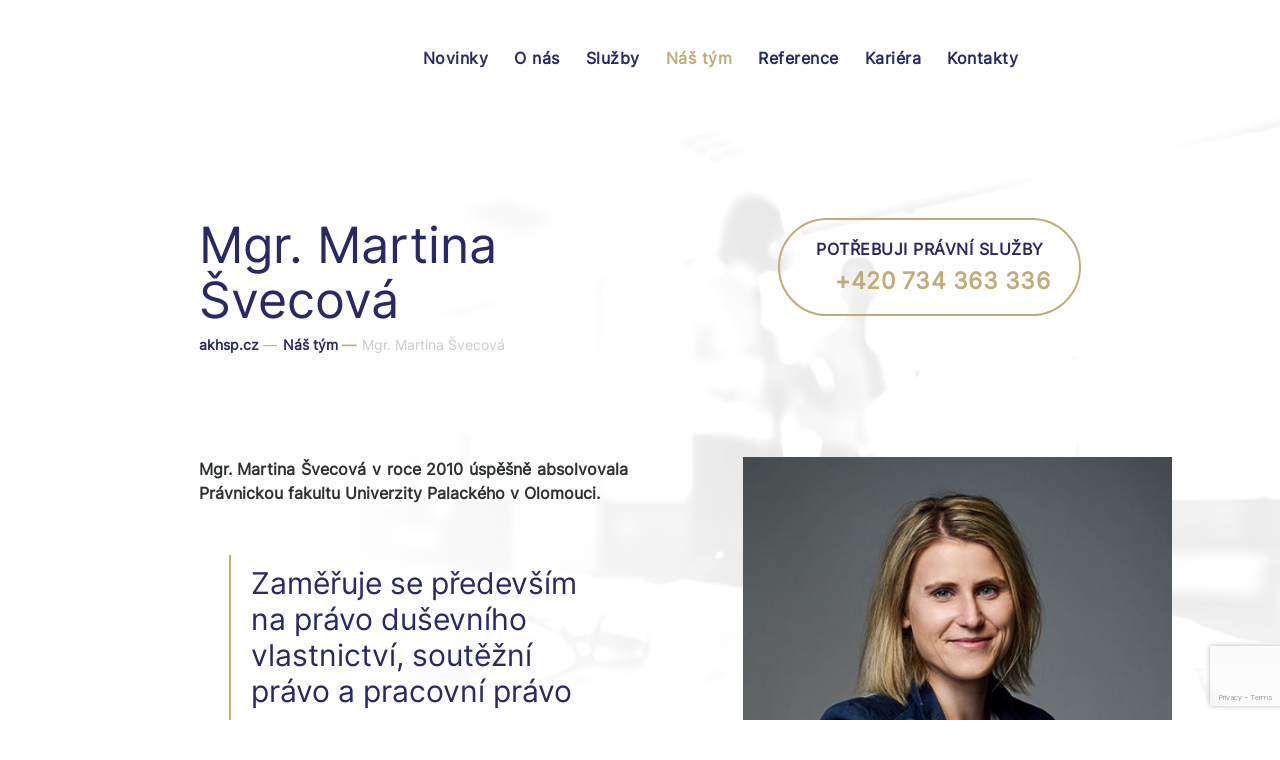

--- FILE ---
content_type: text/html; charset=utf-8
request_url: https://www.akhsp.cz/nas-tym/mgr-martina-svecova
body_size: 4622
content:
<!DOCTYPE html>
<html lang="cs">
<head>
    <meta charset="utf-8">
    <meta http-equiv="X-UA-Compatible" content="IE=edge">
    <meta name="viewport" content="width=device-width, initial-scale=1, shrink-to-fit=no">
    <meta name="description" content="Česká advokátní kancelář s více než 30letou tradicí">
    <meta name="keywords" content="">
    <meta name="robots" content="index, follow">
    <meta name="author" content="ESMEDIA Interactive">
    <meta name="twitter:card" content="summary">

    <title>Mgr. Martina Švecová | HSP &amp; Partners advokátní kancelář</title>

    <meta property="og:url" content="https://www.akhsp.cz/nas-tym/mgr-martina-svecova">
    <meta property="og:title" content="Mgr. Martina Švecová | HSP &amp; Partners advokátní kancelář">
    <meta property="og:description" content="Česká advokátní kancelář s více než 30letou tradicí">
    <meta property="og:site_name" content="HSP &amp; Partners advokátní kancelář">
    <meta property="og:image" content="https://www.akhsp.cz/images/og-image.jpg">

    <meta name="msapplication-TileColor" content="#292966">
    <meta name="msapplication-config" content="/images/favicon/browserconfig.xml">
    <meta name="theme-color" content="#292966">
    <link rel="apple-touch-icon" sizes="180x180" href="/images/favicon/apple-touch-icon.png">
    <link rel="icon" type="image/png" sizes="32x32" href="/images/favicon/favicon-32x32.png">
    <link rel="icon" type="image/png" sizes="16x16" href="/images/favicon/favicon-16x16.png">
    <link rel="manifest" href="/images/favicon/site.webmanifest">
    <link rel="mask-icon" href="/images/favicon/safari-pinned-tab.svg" color="#292966">
    <link rel="shortcut icon" href="/images/favicon/favicon.ico">


    <link rel="stylesheet" href="/FrontModule/dist/app.css?1734077074">
        <link rel="stylesheet" href="/FrontModule/dist/team.css?1719927668">
    
    <style> #tracy-debug img, #tracy-debug svg { width: 16px; }</style>


    <!-- Google tag (gtag.js) -->
    <script async src="https://www.googletagmanager.com/gtag/js?id=G-D2HJBH9NF6"></script>
    <script>
        window.dataLayer = window.dataLayer || [];
        function gtag(){dataLayer.push(arguments);}
        gtag('js', new Date());

        gtag('config', 'G-D2HJBH9NF6');
        gtag('consent', 'default', {
            'analytics_storage': 'denied',
            'ad_storage': 'denied',
            'ad_user_data': 'denied',
            'ad_personalization': 'denied',                    
        });
    </script>
    <!-- Google tag (gtag.js) -->
    <script async src="https://www.googletagmanager.com/gtag/js?id=G-V61WYZZ5LX"></script>
    <script>
        window.dataLayer = window.dataLayer || [];
        function gtag(){dataLayer.push(arguments);}
        gtag('js', new Date());

        gtag('config', 'G-V61WYZZ5LX');
        gtag('consent', 'default', {
            'analytics_storage': 'denied',
            'ad_storage': 'denied',
            'ad_user_data': 'denied',
            'ad_personalization': 'denied',                    
        });
    </script>
</head>
<body>

<header class="header">
    <div class="d-flex justify-content-between align-items-center">
        <a href="/" class="logo" aria-label="HSP & Partners">
            <svg alt="HSP & Partners">
                <use xlink:href="#logo"></use>
            </svg>
        </a>
        <button class="main-nav-link collapsed ms-auto " type="button" data-bs-toggle="offcanvas" data-bs-target="#navbar" aria-controls="navbar" aria-expanded="false" aria-label="Toggle navigation">
            <div class="icon"><span></span><span></span><span></span><span></span></div><div class="text">MENU</div>
        </button>
        <nav class="navbar navbar-expand-lg main-nav">
            <div class="offcanvas offcanvas-end navbar-collapse flex-grow-0 navbar-collapse" id="navbar">
                <div class="offcanvas-header d-lg-none">
                    <a href="/" aria-label="HSP & Partners">
                        <svg class="logo-svg" alt="HSP & Partners logo">
                            <title>HSP & Partners</title>
                            <use xlink:href="#logo"></use>
                        </svg>
                    </a>
                    <button type="button" class="btn-close reset" data-bs-dismiss="offcanvas" aria-label="Close"><span href="#" class="close"></button>
                </div> 

                <ul class="navbar-nav me-auto ms-auto">
                    <li class="main-nav__item">
                        <a href="/novinky" class="nav-link">Novinky</a>
                    </li>
                    <li class="main-nav__item">
                        <a href="/o-nas" class="nav-link">O nás</a>
                    </li>
                    <li class="main-nav__item">
                        <a href="/sluzby" class="nav-link">Služby</a>
                    </li>    
                    <li class="main-nav__item active">
                        <a href="/nas-tym" class="nav-link">Náš tým</a>
                    </li>    
                    <li class="main-nav__item">
                        <a href="/reference" class="nav-link">Reference</a>
                    </li>
                    <li class="main-nav__item">
                        <a href="/kariera" class="nav-link">Kariéra</a>
                    </li>
                    <li class="main-nav__item">
                        <a href="/kontakty" class="nav-link">Kontakty</a>
                    </li>      
                </ul>

                <ul class="social">
                    <li>
                        <a href="https://cz.linkedin.com/company/hsp-partners-advok%C3%A1tn%C3%AD-kancel%C3%A1%C5%99-v-o-s" target="_blank" aria-label="LinkedIn">
                            <svg class="icon" alt="LinkedIn"><use xlink:href="#li" alt="LinkedIn"></use></svg>
                        </a>
                    </li>
                    <li>
                        <a href="https://www.facebook.com/AKHSPCZ/" target="_blank" aria-label="Facebook">
                            <svg class="icon" alt="Facebook"><use xlink:href="#fb" alt="Facebook"></use></svg>
                        </a>
                    </li>
                </ul>
            </div>
        </nav>
        
    </div>
</header>
<main>
<section class="hero-section graphics-absolute">    
    <div class="container-fluid position-relative">
        <div class="row section--pb-100">
            <div class="col-md-6 col-xl-5 offset-xl-1 mb-5 mb-sm-0">
                <div class="left-col">
                    <h1 class="h1">Mgr. Martina Švecová</h1>
<ul class="breadcrumbs">
        <li>
            <a href="/">akhsp.cz</a>
            <span class="divider"> — </span>
        </li>   
        <li>
            <a href="/nas-tym">
                Náš tým

                    <span class="divider"> — </span>
            </a>
        </li>
        <li>
                Mgr. Martina Švecová

        </li>
</ul>                </div>
            </div>
            <div class="col-md-6 col-xl-4 offset-xl-1">
                <div class="right-col d-flex justify-content-center justify-content-md-end">
                    <a href="tel:+420 734 363 336" class="btn btn-big">
                        <div class="text">potřebuji právní služby</div>
                        <div class="link">
                            <svg class="icon"><use xlink:href="#phone"></use></svg>+420 734 363 336
                        </div>
                    </a>                   
                </div>
            </div>            
        </div>
    </div>
    <div class="bg">
        <div class="filter"></div>
        <picture>
            <source media="(max-width: 768px)" srcset="/images/hero/hero-bg-sm.webp" type="image/webp">
            <source media="(max-width: 768px)" srcset="/images/hero/hero-bg-sm.jpg" type="image/jpg">
            <source media="(min-width: 768px)" srcset="/images/hero/hero-bg.webp" type="image/webp">
            <source media="(min-width: 768px)" srcset="/images/hero/hero-bg.jpg" type="image/jpg">
            <img src="/images/hero/hero-bg.jpg" alt="Pozadí stránky">
        </picture>
    </div>
    <div class="line line1">
        <svg class="icon"><use xlink:href="#line1"></use></svg>
    </div>
    <div class="line line2">
        <svg class="icon"><use xlink:href="#line2"></use></svg>
    </div>

    <div class="team-detail position-relative">
        <div class="container-fluid">
            <div class="row">
                <div class="col-md-6 col-xl-5 offset-xl-1 order-2 order-md-0">
                    <div class="team-detail__content">
                        <div class="perex text-justify">                                                   
                            <p>Mgr. Martina Švecová v roce 2010 úspěšně absolvovala Právnickou fakultu Univerzity Palackého v Olomouci.</p>
                        </div>
                        <blockquote>
                            <p>Zaměřuje se především na právo duševního vlastnictví, soutěžní právo a pracovní právo</p>
                        </blockquote>
                        <div class="wysiwyg text-justify">
                            <p>V průběhu svého studia působila jako praktikantka v Advokátní kanceláři Friedelová, Milatová, Pěnkava v.o.s. a absolvovala praxi na Okresním soudě v Prostějově. </p>
<p>V HSP &amp; Partners advokátní kancelář v.o.s. působí od roku 2010, nejprve jako praktikantka, následně jako koncipientka a od roku 2014 jako advokátka. Mgr. Švecová se ve své praxi zaměřuje především na právo duševního vlastnictví, soutěžní právo a pracovní právo. Působí rovněž jako obhájce v trestním řízení.</p>
<p>V roce 2016 Mgr. Švecová složila závěrečnou zkoušku dvouletého specializačního studia u Úřadu průmyslového vlastnictví a obhájila odbornou práci na téma „Konflikt domény a ochranné známky“.</p>
<p>Je certifikovaným poskytovatelem služby IP SCAN a IP SCAN Enforcement.</p>
<p>Hovoří plynně anglicky, pasivně se dorozumí francouzsky. </p>
                        </div>
                    </div>
                </div>
                <div class="col-md-6 col-xl-5 offset-xl-1">
                    <div class="team-detail__contact">
                        <div class="team-member">
                            <div class="image">
                                <img src="/jpeg-images-crop/510x630/person/4/advokati-martina-svecova.jpg" alt="Mgr. Martina Švecová">
                                <div class="name">
                                    <div class="text">Mgr. Martina Švecová</div>
                                </div>
                            </div>
                            <div class="meta">
                                <div class="item">
                                    <div class="title">Telefon</div>
                                    <a href="tel:+420 731 005 699" class="link">
                                        <svg class="icon"><use xlink:href="#phoneSolid"></use></svg>
                                        +420 731 005 699
                                    </a>
                                </div>
                                <div class="divider"></div>
                                <div class="item">
                                    <div class="title">e-mail</div>
                                    <a href="mailto:svecova@akhsp.cz" class="link">
                                        <svg class="icon"><use xlink:href="#envelopeSolid"></use></svg>
                                        svecova@akhsp.cz
                                    </a>
                                </div>
                            </div>
                        </div>
                        <div class="buttons-row buttons-row--mt d-none d-md-flex">
                            <a href="/nas-tym" class="btn btn-primary">Zpět na náš tým</a>
                        </div>
                    </div>
                </div>
            </div>
        </div>
    </div>
</section>

<section class="section section--py-70 newsletter">
    <div class="container-fluid">
        <div class="row justify-content-center">
            <div class="col-lg-10">
                <form class="newsletter-form" action="/nas-tym/mgr-martina-svecova" method="post" id="mailingForm">
                    <h2>Novinky e-mailem</h2>
                    <div class="focus-input">
                        <input type="text" class="textbox" id="email" placeholder="Váš email" name="email" required data-nette-rules='[{"op":":filled","msg":"Položka E-mail je povinná."},{"op":":email","msg":"Položka E-mail neodpovídá platné e-mailové adrese."}]'>
                        <label for="email">Váš e-mail</label>
                    </div>
                    <button type="submit" class="btn btn-primary g-recaptcha" data-sitekey="6LdulwYqAAAAAIDy7wz0GI6I2LAp4PC66NNdiS5E" data-callback="onSubmit" data-action='submit'>odeslat</button>
                <input type="hidden" name="_do" value="mailingForm-submit"><!--[if IE]><input type=IEbug disabled style="display:none"><![endif]-->
</form>
                <p>Vaše osobní údaje jsou u nás v bezpečí. Více informací o našich zásadách <a href="/informace/informace-o-ochrane-osobnich-udaju">ochrany osobních údajů.</a></p>
            </div>
        </div>
    </div>
</section>

    <script src="/FrontModule/dist/contact.js?1719927667"></script>
    <script src="https://www.google.com/recaptcha/api.js" async defer></script>
    <script>
        function onSubmit(token) {
            document.getElementById("mailingForm").submit();
        }
    </script>
</main>
<div class="back-to-top js-back-to-top">
    <button class="btn" aria-label="Posunout stránku nahoru"><svg class="icon"><use xlink:href="#chUp"></use></svg></button>
</div>

<footer class="footer">
    <div class="container-fluid">
        <div class="row">
            <div class="col-lg-9">
                <h2 class="title">HSP & Partners advokátní kancelář s.r.o.</h2>
            </div>
            <div class="col-lg-3">
                <ul class="social justify-content-center mb-0 mb-5">
                    <li>
                        <a href="https://cz.linkedin.com/company/hsp-partners-advok%C3%A1tn%C3%AD-kancel%C3%A1%C5%99-v-o-s" target="_blank" aria-label="LinkedIn">
                            <svg class="icon"><use xlink:href="#li" alt="LinkedIn"></use></svg>
                        </a>
                    </li>
                    <li>
                        <a href="https://www.facebook.com/AKHSPCZ/" target="_blank" aria-label="Facebook">
                            <svg class="icon"><use xlink:href="#fb" alt="Facebook"></use></svg>
                        </a>
                    </li>
                </ul>
            </div>
        </div>
        <div class="row">
            <div class="col-lg-3">
                <div class="contact-item mb-4 mb-lg-5">
                    <div class="name">Sídlo PRAHA</div>
                    <div class="address">Vodičkova 710/31 <br>Nové Město, 110 00 Praha 1</div>
                    <a href="tel:+420 734 363 336" class="link">
                        <svg class="icon"><use xlink:href="#phoneSolid"></use></svg>
                        +420 734 363 336
                    </a>
                    <a href="mailto:sekretariat.praha@akhsp.cz" class="link">
                        <svg class="icon"><use xlink:href="#envelopeSolid"></use></svg>
                        sekretariat.praha@akhsp.cz
                    </a>
                </div>
                <div class="contact-item">
                    <div class="name">Pobočka OLOMOUC</div>
                    <div class="address">Horní náměstí 371/1, Olomouc</div>
                    <a href="tel:+420 731 005 699" class="link">
                        <svg class="icon"><use xlink:href="#phoneSolid"></use></svg>
                        +420 731 005 699
                    </a>
                    <a href="mailto:olomouc@akhsp.cz" class="link">
                        <svg class="icon"><use xlink:href="#envelopeSolid"></use></svg>
                        olomouc@akhsp.cz
                    </a>
                </div>
            </div>
            <div class="col-lg-3">
                <div class="contact-item">
                    <div class="name">Pobočka PŘEROV</div>
                    <div class="address">Čechova 1184/2, Přerov</div>
                    <a href="tel:+420 737 224 584" class="link">
                        <svg class="icon"><use xlink:href="#phoneSolid"></use></svg>
                        +420 737 224 584
                    </a>
                    <a href="mailto:ak@akhsp.cz" class="link">
                        <svg class="icon"><use xlink:href="#envelopeSolid"></use></svg>
                        ak@akhsp.cz
                    </a>
                </div>
                <div class="contact-item">
                    <div class="name">Pobočka OSTRAVA</div>
                    <div class="address">Vítkovická 3083/1, Ostrava</div>
                    <a href="tel:+420 737 224 584" class="link">
                        <svg class="icon"><use xlink:href="#phoneSolid"></use></svg>
                        +420 737 224 584
                    </a>                    
                    <a href="mailto:ak@akhsp.cz" class="link">
                        <svg class="icon"><use xlink:href="#envelopeSolid"></use></svg>
                        ak@akhsp.cz
                    </a>
                </div>
                <div class="contact-item">
                    <div class="name">Pobočka ČADCA</div>
                    <div class="address">Májová 1319, Čadca (SK)</div>
                    <a href="mailto:ak@akhsp.cz" class="link">
                        <svg class="icon"><use xlink:href="#envelopeSolid"></use></svg>
                        ak@akhsp.cz
                    </a>
                </div>                
            </div>
            <div class="col-lg-3">
                <ul class="footer-menu">
                    <li>
                        <a href="/novinky">Novinky</a>
                    </li>
                    <li>
                        <a href="/o-nas">O nás</a>
                    </li>
                    <li>
                        <a href="/sluzby">Služby</a>
                    </li>    
                    <li>
                        <a href="/nas-tym">Náš tým</a>
                    </li>    
                    <li>
                        <a href="/reference">Reference</a>
                    </li>    
                    <li>
                        <a href="/kariera">Kariéra</a>
                    </li>    
                    <li>
                        <a href="/kontakty">Kontakty</a>
                    </li>                                                                                                                                                               
                </ul>

                <ul class="footer-menu mt-4">
                    <li>
                        <a href="/informace/informace-o-ochrane-osobnich-udaju">Informace o ochraně <br> osobních údajů</a>
                    </li>
                </ul>
            </div>
            <div class="col-lg-3">
                <div class="partner mt-4 mt-lg-0">
                    <p class="text-center">Spolupracující AK <br><strong>Piňos & Zavadilová, <br>advokátní společnost</strong> <br><a href="http://www.akpz.cz" target="_blank">akpz.cz</a></p>
                </div>
                <div class="libralex">
                    <a href="https://libralex.com/" target="_blank" aria-label="Libralex EEIG">
                        <svg class="icon" alt="Libralex EEIG"><use xlink:href="#libralex"></use></svg>
                    </a>
                    <div class="text">
                        <p>Člen mezinárodní asociace advokátních kanceláří LIBRALEX E.E.I.G.</p>
                    </div>
                </div>
            </div>
        </div>
        <div class="copy">
            <a href="https://esmedia.cz/" target="_blank">with <svg class="icon"><use xlink:href="#heart"></use></svg> by <strong>esmedia</strong></a>
        </div>
    </div>
</footer>


<script src="/FrontModule/dist/vendor.js?1734077077"></script>
<script src="/FrontModule/dist/app.js?1734077075"></script>
<div class="modal fade" id="modal">
    <div id="snippet--modal">
    </div>
</div>
<div id="snippet--scripts">
</div>
<script src="/FrontModule/dist/cookies.js?1719927667"></script>
<div id="snippet--flashes">
</div>
</body>
</html>


--- FILE ---
content_type: text/html; charset=utf-8
request_url: https://www.google.com/recaptcha/api2/anchor?ar=1&k=6LdulwYqAAAAAIDy7wz0GI6I2LAp4PC66NNdiS5E&co=aHR0cHM6Ly93d3cuYWtoc3AuY3o6NDQz&hl=en&v=N67nZn4AqZkNcbeMu4prBgzg&size=invisible&sa=submit&anchor-ms=20000&execute-ms=30000&cb=e76ahv13hp1n
body_size: 49567
content:
<!DOCTYPE HTML><html dir="ltr" lang="en"><head><meta http-equiv="Content-Type" content="text/html; charset=UTF-8">
<meta http-equiv="X-UA-Compatible" content="IE=edge">
<title>reCAPTCHA</title>
<style type="text/css">
/* cyrillic-ext */
@font-face {
  font-family: 'Roboto';
  font-style: normal;
  font-weight: 400;
  font-stretch: 100%;
  src: url(//fonts.gstatic.com/s/roboto/v48/KFO7CnqEu92Fr1ME7kSn66aGLdTylUAMa3GUBHMdazTgWw.woff2) format('woff2');
  unicode-range: U+0460-052F, U+1C80-1C8A, U+20B4, U+2DE0-2DFF, U+A640-A69F, U+FE2E-FE2F;
}
/* cyrillic */
@font-face {
  font-family: 'Roboto';
  font-style: normal;
  font-weight: 400;
  font-stretch: 100%;
  src: url(//fonts.gstatic.com/s/roboto/v48/KFO7CnqEu92Fr1ME7kSn66aGLdTylUAMa3iUBHMdazTgWw.woff2) format('woff2');
  unicode-range: U+0301, U+0400-045F, U+0490-0491, U+04B0-04B1, U+2116;
}
/* greek-ext */
@font-face {
  font-family: 'Roboto';
  font-style: normal;
  font-weight: 400;
  font-stretch: 100%;
  src: url(//fonts.gstatic.com/s/roboto/v48/KFO7CnqEu92Fr1ME7kSn66aGLdTylUAMa3CUBHMdazTgWw.woff2) format('woff2');
  unicode-range: U+1F00-1FFF;
}
/* greek */
@font-face {
  font-family: 'Roboto';
  font-style: normal;
  font-weight: 400;
  font-stretch: 100%;
  src: url(//fonts.gstatic.com/s/roboto/v48/KFO7CnqEu92Fr1ME7kSn66aGLdTylUAMa3-UBHMdazTgWw.woff2) format('woff2');
  unicode-range: U+0370-0377, U+037A-037F, U+0384-038A, U+038C, U+038E-03A1, U+03A3-03FF;
}
/* math */
@font-face {
  font-family: 'Roboto';
  font-style: normal;
  font-weight: 400;
  font-stretch: 100%;
  src: url(//fonts.gstatic.com/s/roboto/v48/KFO7CnqEu92Fr1ME7kSn66aGLdTylUAMawCUBHMdazTgWw.woff2) format('woff2');
  unicode-range: U+0302-0303, U+0305, U+0307-0308, U+0310, U+0312, U+0315, U+031A, U+0326-0327, U+032C, U+032F-0330, U+0332-0333, U+0338, U+033A, U+0346, U+034D, U+0391-03A1, U+03A3-03A9, U+03B1-03C9, U+03D1, U+03D5-03D6, U+03F0-03F1, U+03F4-03F5, U+2016-2017, U+2034-2038, U+203C, U+2040, U+2043, U+2047, U+2050, U+2057, U+205F, U+2070-2071, U+2074-208E, U+2090-209C, U+20D0-20DC, U+20E1, U+20E5-20EF, U+2100-2112, U+2114-2115, U+2117-2121, U+2123-214F, U+2190, U+2192, U+2194-21AE, U+21B0-21E5, U+21F1-21F2, U+21F4-2211, U+2213-2214, U+2216-22FF, U+2308-230B, U+2310, U+2319, U+231C-2321, U+2336-237A, U+237C, U+2395, U+239B-23B7, U+23D0, U+23DC-23E1, U+2474-2475, U+25AF, U+25B3, U+25B7, U+25BD, U+25C1, U+25CA, U+25CC, U+25FB, U+266D-266F, U+27C0-27FF, U+2900-2AFF, U+2B0E-2B11, U+2B30-2B4C, U+2BFE, U+3030, U+FF5B, U+FF5D, U+1D400-1D7FF, U+1EE00-1EEFF;
}
/* symbols */
@font-face {
  font-family: 'Roboto';
  font-style: normal;
  font-weight: 400;
  font-stretch: 100%;
  src: url(//fonts.gstatic.com/s/roboto/v48/KFO7CnqEu92Fr1ME7kSn66aGLdTylUAMaxKUBHMdazTgWw.woff2) format('woff2');
  unicode-range: U+0001-000C, U+000E-001F, U+007F-009F, U+20DD-20E0, U+20E2-20E4, U+2150-218F, U+2190, U+2192, U+2194-2199, U+21AF, U+21E6-21F0, U+21F3, U+2218-2219, U+2299, U+22C4-22C6, U+2300-243F, U+2440-244A, U+2460-24FF, U+25A0-27BF, U+2800-28FF, U+2921-2922, U+2981, U+29BF, U+29EB, U+2B00-2BFF, U+4DC0-4DFF, U+FFF9-FFFB, U+10140-1018E, U+10190-1019C, U+101A0, U+101D0-101FD, U+102E0-102FB, U+10E60-10E7E, U+1D2C0-1D2D3, U+1D2E0-1D37F, U+1F000-1F0FF, U+1F100-1F1AD, U+1F1E6-1F1FF, U+1F30D-1F30F, U+1F315, U+1F31C, U+1F31E, U+1F320-1F32C, U+1F336, U+1F378, U+1F37D, U+1F382, U+1F393-1F39F, U+1F3A7-1F3A8, U+1F3AC-1F3AF, U+1F3C2, U+1F3C4-1F3C6, U+1F3CA-1F3CE, U+1F3D4-1F3E0, U+1F3ED, U+1F3F1-1F3F3, U+1F3F5-1F3F7, U+1F408, U+1F415, U+1F41F, U+1F426, U+1F43F, U+1F441-1F442, U+1F444, U+1F446-1F449, U+1F44C-1F44E, U+1F453, U+1F46A, U+1F47D, U+1F4A3, U+1F4B0, U+1F4B3, U+1F4B9, U+1F4BB, U+1F4BF, U+1F4C8-1F4CB, U+1F4D6, U+1F4DA, U+1F4DF, U+1F4E3-1F4E6, U+1F4EA-1F4ED, U+1F4F7, U+1F4F9-1F4FB, U+1F4FD-1F4FE, U+1F503, U+1F507-1F50B, U+1F50D, U+1F512-1F513, U+1F53E-1F54A, U+1F54F-1F5FA, U+1F610, U+1F650-1F67F, U+1F687, U+1F68D, U+1F691, U+1F694, U+1F698, U+1F6AD, U+1F6B2, U+1F6B9-1F6BA, U+1F6BC, U+1F6C6-1F6CF, U+1F6D3-1F6D7, U+1F6E0-1F6EA, U+1F6F0-1F6F3, U+1F6F7-1F6FC, U+1F700-1F7FF, U+1F800-1F80B, U+1F810-1F847, U+1F850-1F859, U+1F860-1F887, U+1F890-1F8AD, U+1F8B0-1F8BB, U+1F8C0-1F8C1, U+1F900-1F90B, U+1F93B, U+1F946, U+1F984, U+1F996, U+1F9E9, U+1FA00-1FA6F, U+1FA70-1FA7C, U+1FA80-1FA89, U+1FA8F-1FAC6, U+1FACE-1FADC, U+1FADF-1FAE9, U+1FAF0-1FAF8, U+1FB00-1FBFF;
}
/* vietnamese */
@font-face {
  font-family: 'Roboto';
  font-style: normal;
  font-weight: 400;
  font-stretch: 100%;
  src: url(//fonts.gstatic.com/s/roboto/v48/KFO7CnqEu92Fr1ME7kSn66aGLdTylUAMa3OUBHMdazTgWw.woff2) format('woff2');
  unicode-range: U+0102-0103, U+0110-0111, U+0128-0129, U+0168-0169, U+01A0-01A1, U+01AF-01B0, U+0300-0301, U+0303-0304, U+0308-0309, U+0323, U+0329, U+1EA0-1EF9, U+20AB;
}
/* latin-ext */
@font-face {
  font-family: 'Roboto';
  font-style: normal;
  font-weight: 400;
  font-stretch: 100%;
  src: url(//fonts.gstatic.com/s/roboto/v48/KFO7CnqEu92Fr1ME7kSn66aGLdTylUAMa3KUBHMdazTgWw.woff2) format('woff2');
  unicode-range: U+0100-02BA, U+02BD-02C5, U+02C7-02CC, U+02CE-02D7, U+02DD-02FF, U+0304, U+0308, U+0329, U+1D00-1DBF, U+1E00-1E9F, U+1EF2-1EFF, U+2020, U+20A0-20AB, U+20AD-20C0, U+2113, U+2C60-2C7F, U+A720-A7FF;
}
/* latin */
@font-face {
  font-family: 'Roboto';
  font-style: normal;
  font-weight: 400;
  font-stretch: 100%;
  src: url(//fonts.gstatic.com/s/roboto/v48/KFO7CnqEu92Fr1ME7kSn66aGLdTylUAMa3yUBHMdazQ.woff2) format('woff2');
  unicode-range: U+0000-00FF, U+0131, U+0152-0153, U+02BB-02BC, U+02C6, U+02DA, U+02DC, U+0304, U+0308, U+0329, U+2000-206F, U+20AC, U+2122, U+2191, U+2193, U+2212, U+2215, U+FEFF, U+FFFD;
}
/* cyrillic-ext */
@font-face {
  font-family: 'Roboto';
  font-style: normal;
  font-weight: 500;
  font-stretch: 100%;
  src: url(//fonts.gstatic.com/s/roboto/v48/KFO7CnqEu92Fr1ME7kSn66aGLdTylUAMa3GUBHMdazTgWw.woff2) format('woff2');
  unicode-range: U+0460-052F, U+1C80-1C8A, U+20B4, U+2DE0-2DFF, U+A640-A69F, U+FE2E-FE2F;
}
/* cyrillic */
@font-face {
  font-family: 'Roboto';
  font-style: normal;
  font-weight: 500;
  font-stretch: 100%;
  src: url(//fonts.gstatic.com/s/roboto/v48/KFO7CnqEu92Fr1ME7kSn66aGLdTylUAMa3iUBHMdazTgWw.woff2) format('woff2');
  unicode-range: U+0301, U+0400-045F, U+0490-0491, U+04B0-04B1, U+2116;
}
/* greek-ext */
@font-face {
  font-family: 'Roboto';
  font-style: normal;
  font-weight: 500;
  font-stretch: 100%;
  src: url(//fonts.gstatic.com/s/roboto/v48/KFO7CnqEu92Fr1ME7kSn66aGLdTylUAMa3CUBHMdazTgWw.woff2) format('woff2');
  unicode-range: U+1F00-1FFF;
}
/* greek */
@font-face {
  font-family: 'Roboto';
  font-style: normal;
  font-weight: 500;
  font-stretch: 100%;
  src: url(//fonts.gstatic.com/s/roboto/v48/KFO7CnqEu92Fr1ME7kSn66aGLdTylUAMa3-UBHMdazTgWw.woff2) format('woff2');
  unicode-range: U+0370-0377, U+037A-037F, U+0384-038A, U+038C, U+038E-03A1, U+03A3-03FF;
}
/* math */
@font-face {
  font-family: 'Roboto';
  font-style: normal;
  font-weight: 500;
  font-stretch: 100%;
  src: url(//fonts.gstatic.com/s/roboto/v48/KFO7CnqEu92Fr1ME7kSn66aGLdTylUAMawCUBHMdazTgWw.woff2) format('woff2');
  unicode-range: U+0302-0303, U+0305, U+0307-0308, U+0310, U+0312, U+0315, U+031A, U+0326-0327, U+032C, U+032F-0330, U+0332-0333, U+0338, U+033A, U+0346, U+034D, U+0391-03A1, U+03A3-03A9, U+03B1-03C9, U+03D1, U+03D5-03D6, U+03F0-03F1, U+03F4-03F5, U+2016-2017, U+2034-2038, U+203C, U+2040, U+2043, U+2047, U+2050, U+2057, U+205F, U+2070-2071, U+2074-208E, U+2090-209C, U+20D0-20DC, U+20E1, U+20E5-20EF, U+2100-2112, U+2114-2115, U+2117-2121, U+2123-214F, U+2190, U+2192, U+2194-21AE, U+21B0-21E5, U+21F1-21F2, U+21F4-2211, U+2213-2214, U+2216-22FF, U+2308-230B, U+2310, U+2319, U+231C-2321, U+2336-237A, U+237C, U+2395, U+239B-23B7, U+23D0, U+23DC-23E1, U+2474-2475, U+25AF, U+25B3, U+25B7, U+25BD, U+25C1, U+25CA, U+25CC, U+25FB, U+266D-266F, U+27C0-27FF, U+2900-2AFF, U+2B0E-2B11, U+2B30-2B4C, U+2BFE, U+3030, U+FF5B, U+FF5D, U+1D400-1D7FF, U+1EE00-1EEFF;
}
/* symbols */
@font-face {
  font-family: 'Roboto';
  font-style: normal;
  font-weight: 500;
  font-stretch: 100%;
  src: url(//fonts.gstatic.com/s/roboto/v48/KFO7CnqEu92Fr1ME7kSn66aGLdTylUAMaxKUBHMdazTgWw.woff2) format('woff2');
  unicode-range: U+0001-000C, U+000E-001F, U+007F-009F, U+20DD-20E0, U+20E2-20E4, U+2150-218F, U+2190, U+2192, U+2194-2199, U+21AF, U+21E6-21F0, U+21F3, U+2218-2219, U+2299, U+22C4-22C6, U+2300-243F, U+2440-244A, U+2460-24FF, U+25A0-27BF, U+2800-28FF, U+2921-2922, U+2981, U+29BF, U+29EB, U+2B00-2BFF, U+4DC0-4DFF, U+FFF9-FFFB, U+10140-1018E, U+10190-1019C, U+101A0, U+101D0-101FD, U+102E0-102FB, U+10E60-10E7E, U+1D2C0-1D2D3, U+1D2E0-1D37F, U+1F000-1F0FF, U+1F100-1F1AD, U+1F1E6-1F1FF, U+1F30D-1F30F, U+1F315, U+1F31C, U+1F31E, U+1F320-1F32C, U+1F336, U+1F378, U+1F37D, U+1F382, U+1F393-1F39F, U+1F3A7-1F3A8, U+1F3AC-1F3AF, U+1F3C2, U+1F3C4-1F3C6, U+1F3CA-1F3CE, U+1F3D4-1F3E0, U+1F3ED, U+1F3F1-1F3F3, U+1F3F5-1F3F7, U+1F408, U+1F415, U+1F41F, U+1F426, U+1F43F, U+1F441-1F442, U+1F444, U+1F446-1F449, U+1F44C-1F44E, U+1F453, U+1F46A, U+1F47D, U+1F4A3, U+1F4B0, U+1F4B3, U+1F4B9, U+1F4BB, U+1F4BF, U+1F4C8-1F4CB, U+1F4D6, U+1F4DA, U+1F4DF, U+1F4E3-1F4E6, U+1F4EA-1F4ED, U+1F4F7, U+1F4F9-1F4FB, U+1F4FD-1F4FE, U+1F503, U+1F507-1F50B, U+1F50D, U+1F512-1F513, U+1F53E-1F54A, U+1F54F-1F5FA, U+1F610, U+1F650-1F67F, U+1F687, U+1F68D, U+1F691, U+1F694, U+1F698, U+1F6AD, U+1F6B2, U+1F6B9-1F6BA, U+1F6BC, U+1F6C6-1F6CF, U+1F6D3-1F6D7, U+1F6E0-1F6EA, U+1F6F0-1F6F3, U+1F6F7-1F6FC, U+1F700-1F7FF, U+1F800-1F80B, U+1F810-1F847, U+1F850-1F859, U+1F860-1F887, U+1F890-1F8AD, U+1F8B0-1F8BB, U+1F8C0-1F8C1, U+1F900-1F90B, U+1F93B, U+1F946, U+1F984, U+1F996, U+1F9E9, U+1FA00-1FA6F, U+1FA70-1FA7C, U+1FA80-1FA89, U+1FA8F-1FAC6, U+1FACE-1FADC, U+1FADF-1FAE9, U+1FAF0-1FAF8, U+1FB00-1FBFF;
}
/* vietnamese */
@font-face {
  font-family: 'Roboto';
  font-style: normal;
  font-weight: 500;
  font-stretch: 100%;
  src: url(//fonts.gstatic.com/s/roboto/v48/KFO7CnqEu92Fr1ME7kSn66aGLdTylUAMa3OUBHMdazTgWw.woff2) format('woff2');
  unicode-range: U+0102-0103, U+0110-0111, U+0128-0129, U+0168-0169, U+01A0-01A1, U+01AF-01B0, U+0300-0301, U+0303-0304, U+0308-0309, U+0323, U+0329, U+1EA0-1EF9, U+20AB;
}
/* latin-ext */
@font-face {
  font-family: 'Roboto';
  font-style: normal;
  font-weight: 500;
  font-stretch: 100%;
  src: url(//fonts.gstatic.com/s/roboto/v48/KFO7CnqEu92Fr1ME7kSn66aGLdTylUAMa3KUBHMdazTgWw.woff2) format('woff2');
  unicode-range: U+0100-02BA, U+02BD-02C5, U+02C7-02CC, U+02CE-02D7, U+02DD-02FF, U+0304, U+0308, U+0329, U+1D00-1DBF, U+1E00-1E9F, U+1EF2-1EFF, U+2020, U+20A0-20AB, U+20AD-20C0, U+2113, U+2C60-2C7F, U+A720-A7FF;
}
/* latin */
@font-face {
  font-family: 'Roboto';
  font-style: normal;
  font-weight: 500;
  font-stretch: 100%;
  src: url(//fonts.gstatic.com/s/roboto/v48/KFO7CnqEu92Fr1ME7kSn66aGLdTylUAMa3yUBHMdazQ.woff2) format('woff2');
  unicode-range: U+0000-00FF, U+0131, U+0152-0153, U+02BB-02BC, U+02C6, U+02DA, U+02DC, U+0304, U+0308, U+0329, U+2000-206F, U+20AC, U+2122, U+2191, U+2193, U+2212, U+2215, U+FEFF, U+FFFD;
}
/* cyrillic-ext */
@font-face {
  font-family: 'Roboto';
  font-style: normal;
  font-weight: 900;
  font-stretch: 100%;
  src: url(//fonts.gstatic.com/s/roboto/v48/KFO7CnqEu92Fr1ME7kSn66aGLdTylUAMa3GUBHMdazTgWw.woff2) format('woff2');
  unicode-range: U+0460-052F, U+1C80-1C8A, U+20B4, U+2DE0-2DFF, U+A640-A69F, U+FE2E-FE2F;
}
/* cyrillic */
@font-face {
  font-family: 'Roboto';
  font-style: normal;
  font-weight: 900;
  font-stretch: 100%;
  src: url(//fonts.gstatic.com/s/roboto/v48/KFO7CnqEu92Fr1ME7kSn66aGLdTylUAMa3iUBHMdazTgWw.woff2) format('woff2');
  unicode-range: U+0301, U+0400-045F, U+0490-0491, U+04B0-04B1, U+2116;
}
/* greek-ext */
@font-face {
  font-family: 'Roboto';
  font-style: normal;
  font-weight: 900;
  font-stretch: 100%;
  src: url(//fonts.gstatic.com/s/roboto/v48/KFO7CnqEu92Fr1ME7kSn66aGLdTylUAMa3CUBHMdazTgWw.woff2) format('woff2');
  unicode-range: U+1F00-1FFF;
}
/* greek */
@font-face {
  font-family: 'Roboto';
  font-style: normal;
  font-weight: 900;
  font-stretch: 100%;
  src: url(//fonts.gstatic.com/s/roboto/v48/KFO7CnqEu92Fr1ME7kSn66aGLdTylUAMa3-UBHMdazTgWw.woff2) format('woff2');
  unicode-range: U+0370-0377, U+037A-037F, U+0384-038A, U+038C, U+038E-03A1, U+03A3-03FF;
}
/* math */
@font-face {
  font-family: 'Roboto';
  font-style: normal;
  font-weight: 900;
  font-stretch: 100%;
  src: url(//fonts.gstatic.com/s/roboto/v48/KFO7CnqEu92Fr1ME7kSn66aGLdTylUAMawCUBHMdazTgWw.woff2) format('woff2');
  unicode-range: U+0302-0303, U+0305, U+0307-0308, U+0310, U+0312, U+0315, U+031A, U+0326-0327, U+032C, U+032F-0330, U+0332-0333, U+0338, U+033A, U+0346, U+034D, U+0391-03A1, U+03A3-03A9, U+03B1-03C9, U+03D1, U+03D5-03D6, U+03F0-03F1, U+03F4-03F5, U+2016-2017, U+2034-2038, U+203C, U+2040, U+2043, U+2047, U+2050, U+2057, U+205F, U+2070-2071, U+2074-208E, U+2090-209C, U+20D0-20DC, U+20E1, U+20E5-20EF, U+2100-2112, U+2114-2115, U+2117-2121, U+2123-214F, U+2190, U+2192, U+2194-21AE, U+21B0-21E5, U+21F1-21F2, U+21F4-2211, U+2213-2214, U+2216-22FF, U+2308-230B, U+2310, U+2319, U+231C-2321, U+2336-237A, U+237C, U+2395, U+239B-23B7, U+23D0, U+23DC-23E1, U+2474-2475, U+25AF, U+25B3, U+25B7, U+25BD, U+25C1, U+25CA, U+25CC, U+25FB, U+266D-266F, U+27C0-27FF, U+2900-2AFF, U+2B0E-2B11, U+2B30-2B4C, U+2BFE, U+3030, U+FF5B, U+FF5D, U+1D400-1D7FF, U+1EE00-1EEFF;
}
/* symbols */
@font-face {
  font-family: 'Roboto';
  font-style: normal;
  font-weight: 900;
  font-stretch: 100%;
  src: url(//fonts.gstatic.com/s/roboto/v48/KFO7CnqEu92Fr1ME7kSn66aGLdTylUAMaxKUBHMdazTgWw.woff2) format('woff2');
  unicode-range: U+0001-000C, U+000E-001F, U+007F-009F, U+20DD-20E0, U+20E2-20E4, U+2150-218F, U+2190, U+2192, U+2194-2199, U+21AF, U+21E6-21F0, U+21F3, U+2218-2219, U+2299, U+22C4-22C6, U+2300-243F, U+2440-244A, U+2460-24FF, U+25A0-27BF, U+2800-28FF, U+2921-2922, U+2981, U+29BF, U+29EB, U+2B00-2BFF, U+4DC0-4DFF, U+FFF9-FFFB, U+10140-1018E, U+10190-1019C, U+101A0, U+101D0-101FD, U+102E0-102FB, U+10E60-10E7E, U+1D2C0-1D2D3, U+1D2E0-1D37F, U+1F000-1F0FF, U+1F100-1F1AD, U+1F1E6-1F1FF, U+1F30D-1F30F, U+1F315, U+1F31C, U+1F31E, U+1F320-1F32C, U+1F336, U+1F378, U+1F37D, U+1F382, U+1F393-1F39F, U+1F3A7-1F3A8, U+1F3AC-1F3AF, U+1F3C2, U+1F3C4-1F3C6, U+1F3CA-1F3CE, U+1F3D4-1F3E0, U+1F3ED, U+1F3F1-1F3F3, U+1F3F5-1F3F7, U+1F408, U+1F415, U+1F41F, U+1F426, U+1F43F, U+1F441-1F442, U+1F444, U+1F446-1F449, U+1F44C-1F44E, U+1F453, U+1F46A, U+1F47D, U+1F4A3, U+1F4B0, U+1F4B3, U+1F4B9, U+1F4BB, U+1F4BF, U+1F4C8-1F4CB, U+1F4D6, U+1F4DA, U+1F4DF, U+1F4E3-1F4E6, U+1F4EA-1F4ED, U+1F4F7, U+1F4F9-1F4FB, U+1F4FD-1F4FE, U+1F503, U+1F507-1F50B, U+1F50D, U+1F512-1F513, U+1F53E-1F54A, U+1F54F-1F5FA, U+1F610, U+1F650-1F67F, U+1F687, U+1F68D, U+1F691, U+1F694, U+1F698, U+1F6AD, U+1F6B2, U+1F6B9-1F6BA, U+1F6BC, U+1F6C6-1F6CF, U+1F6D3-1F6D7, U+1F6E0-1F6EA, U+1F6F0-1F6F3, U+1F6F7-1F6FC, U+1F700-1F7FF, U+1F800-1F80B, U+1F810-1F847, U+1F850-1F859, U+1F860-1F887, U+1F890-1F8AD, U+1F8B0-1F8BB, U+1F8C0-1F8C1, U+1F900-1F90B, U+1F93B, U+1F946, U+1F984, U+1F996, U+1F9E9, U+1FA00-1FA6F, U+1FA70-1FA7C, U+1FA80-1FA89, U+1FA8F-1FAC6, U+1FACE-1FADC, U+1FADF-1FAE9, U+1FAF0-1FAF8, U+1FB00-1FBFF;
}
/* vietnamese */
@font-face {
  font-family: 'Roboto';
  font-style: normal;
  font-weight: 900;
  font-stretch: 100%;
  src: url(//fonts.gstatic.com/s/roboto/v48/KFO7CnqEu92Fr1ME7kSn66aGLdTylUAMa3OUBHMdazTgWw.woff2) format('woff2');
  unicode-range: U+0102-0103, U+0110-0111, U+0128-0129, U+0168-0169, U+01A0-01A1, U+01AF-01B0, U+0300-0301, U+0303-0304, U+0308-0309, U+0323, U+0329, U+1EA0-1EF9, U+20AB;
}
/* latin-ext */
@font-face {
  font-family: 'Roboto';
  font-style: normal;
  font-weight: 900;
  font-stretch: 100%;
  src: url(//fonts.gstatic.com/s/roboto/v48/KFO7CnqEu92Fr1ME7kSn66aGLdTylUAMa3KUBHMdazTgWw.woff2) format('woff2');
  unicode-range: U+0100-02BA, U+02BD-02C5, U+02C7-02CC, U+02CE-02D7, U+02DD-02FF, U+0304, U+0308, U+0329, U+1D00-1DBF, U+1E00-1E9F, U+1EF2-1EFF, U+2020, U+20A0-20AB, U+20AD-20C0, U+2113, U+2C60-2C7F, U+A720-A7FF;
}
/* latin */
@font-face {
  font-family: 'Roboto';
  font-style: normal;
  font-weight: 900;
  font-stretch: 100%;
  src: url(//fonts.gstatic.com/s/roboto/v48/KFO7CnqEu92Fr1ME7kSn66aGLdTylUAMa3yUBHMdazQ.woff2) format('woff2');
  unicode-range: U+0000-00FF, U+0131, U+0152-0153, U+02BB-02BC, U+02C6, U+02DA, U+02DC, U+0304, U+0308, U+0329, U+2000-206F, U+20AC, U+2122, U+2191, U+2193, U+2212, U+2215, U+FEFF, U+FFFD;
}

</style>
<link rel="stylesheet" type="text/css" href="https://www.gstatic.com/recaptcha/releases/N67nZn4AqZkNcbeMu4prBgzg/styles__ltr.css">
<script nonce="ZcTIyh8rkMb8Nu1LgHe3fw" type="text/javascript">window['__recaptcha_api'] = 'https://www.google.com/recaptcha/api2/';</script>
<script type="text/javascript" src="https://www.gstatic.com/recaptcha/releases/N67nZn4AqZkNcbeMu4prBgzg/recaptcha__en.js" nonce="ZcTIyh8rkMb8Nu1LgHe3fw">
      
    </script></head>
<body><div id="rc-anchor-alert" class="rc-anchor-alert"></div>
<input type="hidden" id="recaptcha-token" value="[base64]">
<script type="text/javascript" nonce="ZcTIyh8rkMb8Nu1LgHe3fw">
      recaptcha.anchor.Main.init("[\x22ainput\x22,[\x22bgdata\x22,\x22\x22,\[base64]/[base64]/MjU1Ong/[base64]/[base64]/[base64]/[base64]/[base64]/[base64]/[base64]/[base64]/[base64]/[base64]/[base64]/[base64]/[base64]/[base64]/[base64]\\u003d\x22,\[base64]\\u003d\x22,\x22QcORL8OCLcKvDyLDqcOdXFtpJyBDwoJIBBF7HMKOwoJ6aBZOw6I8w7vCqz/DglFYwrt0bzrCkMKjwrE/G8O1woohwpPDvE3Cswl+PVfCq8KOC8OyPXrDqFPDpz02w7/Cp1p2J8K9wpl8XBDDiMOowovDn8Oew7DCpMO5b8OAHMKza8O5ZMOywp5EYMKMZSwIwoDDnmrDuMKYf8OLw7gbQsOlT8OXw4hEw70Bwr/CncKbfArDuzbCmTQWwqTCs2/CrsOxScOswqsfZMKcGSZEw7oMdMOOMCAWY21bwr3Ci8Kww7nDk3YWR8KSwpB3IUTDvx4NVMOJSsKVwp96woFcw6FNwpbDqcKbNcO3T8Kxwr/Dj1nDmF8QwqPCqMKZO8OcRsOZRcO7QcOCOsKASsOrMzFSfsO3OAtJFEM/[base64]/[base64]/CpsKTUMK0wqkvwrhwRXwKA8Omw4nDp8OJdsK3A8O9w5zCuD4Sw7LCssK1AcKNJzXDn3MCwo7DqcKnwqTDrMKww79sPcOrw5wVM8KUCVAvwqHDsSUXeEYuMivDmETDtB50cB/CoMOkw7diWsKrKBFjw5FkYcOKwrF2w6XCrDMWcMOnwod3dcK7wroLTnNnw4gtwqgEwrjDpMKcw5HDm0xuw5QPw7HDhh07bsOFwpx/UMKPIkbCtQrDsEoaUMKfTVjCixJkI8KdOsKNw7vCqwTDqHUHwqEEwrRrw7Nkw7vDtsO1w6/Du8KFfBfDvDA2U2xRFxIPwqpfwokQwodGw5t0BB7Ctj7Cj8K0wos4w5liw4fCu24Aw4bCmhnDm8Kaw4/ClErDqR7CqMOdFTVtM8OHw7J5wqjCtcO0wqstwrZEw4sxSMOVwp/Dq8KAKnrCkMOnwoAlw5rDmQ8sw6rDn8KeIkQzeRPCsDN0WsOFW0DDlsKQwqzCpz/Cm8OYw77CrcKowpIiVMKUZ8KjEcOZwqrDgXh2wpRkwo/Ct2kAKMKaZ8K5bCjCsFQzJsKVwpfDhsOrHhwWPU3CoG/CvnbCuE4kO8ODfMOlV1PCuGTDqQfDsibDvcOCTsOxwpPClcO8wq1bEBjDvcO3JsONwqPChcKsNsKFQwBGZkHDmsObPcO3KHIqw55Tw7/[base64]/[base64]/[base64]/Dl8OcKcOiNR1dMhYmIMKzVRDCncOrwrR/Enxlw4TCpU4Yw6LDhsONUyM+MgRuw60xwrHCucOFwpTCuTbDjsKfE8OqwpfDiDjDj2HCsSZ5YcKoY2jCmMOtZMO7wpkIwp/CmSrDiMKtwpVtwqdqwqDCnEpCZ8KEQVsEwrx4w4k+wozCkjYGRsKxw4Bhwp7Dt8O3w7/ClwUYI17Dr8Kvwqsjw4TCoClKeMOwLsKSw7Nlw5w+ZzLDocOvwoDDsR5uw7vCpG4cw4fDr2kMwojDiWNXwrdYGBnCm3/DqMKzwqbCqcKcwpl3w5fCq8KSeWPDl8KxbcKBwqxzwpk/w6PCuj8wwpIvwqbDlR5gw4DDsMOTwqRteQzDnVY0w6DClWnDnV7CssO5I8KzW8KPwqrCksKmwqTChcKCD8K0wpnDm8Kgw4FRw5ZhaBwUREEkeMOhfh/DicKKUMKMw5NyJx1WwqZ0MsOXMsK7RMOOw7QYwolVGMOEwoxJF8Kow6YJw6BAfMKvdcOEDMOCAk5KwpXCkz7DuMKSwr/DrcKSdcKAaFA+KX8VM3h/wqM7HlfDssOawr4lGjEyw509JmvCi8Oiw67CqkPDssOMRMOAPMKrwoE0c8OqfwMqRHgLdh3DsyTDk8K0fMKJw6fCk8KQVBPCgsKHRk3DnsKqKgUoW8KmQ8OswqLDvXPDm8K+w7zDicOvwpbDo1leJAt8wqcQUgnDucKzw6Mew48gw7IawojDo8K4dwQjw6Qvw4fCqn/DncOCMMOuFMOlwqDDncOYSF47wq4KRXIDP8KIw4DCmlLDl8KRw7B6VsKuAR45w4/DmFnDpC7Ci1jCpsOXwqNFcsOPwo3CssKfbcKCwp5Hw63CukrDk8OOTsKcwrMHwrBCVGcRwqrCicOcEW9mwrwhw6HDo3lLw5osEDMWw40jw4fDrcOAPF4dbgzDu8OpwqVhe8KSwprCoMO/[base64]/CrsKUGlgyw5vDjcKRw48xwo9ww5zDhhtbwr7Du1xew4zCp8OKJ8KxwrgoCcKuwpMDw7YTw7LCjcOMw69Gf8O9w4PCjsO0w5c2w7jCg8Obw67Dr1jCkzsBNRvDlkZOBmpcIsKfJcOBw7U/wqB9w5bCih4Ew7tJwp/DhBTCg8KzwrvDtsOPA8Oqw6V1wo9iMnhHTsOXw7Iyw7LDgsO8wrbCsFbDvsKnPjwKbsKnLTpncA80fR/Dtn0xwqrCjnYiKcKiMMKMw6/[base64]/DqsKoeBp8wqV9w6UIwpjDlx/ChRrClMOGw6/ChcKHKw9hNcKwwrnCmiPDuioQPMOSAcOPw7YKBcK5wpLCkMK4wqHCrsOvFAtvaQTDkGjCiMOWwr/CrTEQw5rCtMOQXG7Dn8OOBsO+P8OCw7jDnDfDsnpQLmXCuUkZwpHCnA96RcK2GsKqNSXDh1HChTgkDsOjRsK/wpXCtU4Ww7DCvsKRw4x3fCPDhFFgByfDlSUiwqrDmEXCn37DqXZHwrUbwq/Co0NfPlQBSsKtJnYMacO4wpg8wpwiw68rwrgGKjbDvBpQB8KdcMKrw53CrsKVw7HCqVpnTsOVw7A1XcOhERseSHlhw5gvwrVnwr/[base64]/e8KSNcK7VUQGUUPCmlnCn8KVEkPChUfCu0NbL8O3w4kcw5XCocKpTi85CmIJR8OFw57DqcOPw4DDp1BEw5FVcm/CtsOGDy/DpcOhw7gfIsKgw6nCqRIoAMKjR37CqyPCn8KSfAhgw49CaW3DjyIEwrPCrAbCsx5Vw5how5fDrXo9MMOkQsKVwoQqwoYmw5AZwrPDrsKkwrDCsxXDm8OKYAfCqcOtCMOzShzDtlUBwrsEBcKYw5rDg8O1w48/wqtuwrwvWy7DkG7CrDMuw4jCnsOte8OPe1JvwpZ9wrbDrMOyw7PCn8O5w5/[base64]/[base64]/DtjJTDsOnTsKtwql9SUY/[base64]/Cr8Oww5lUwr/[base64]/[base64]/CkzLClcKlw7DDh0EnwpnCtsK5PsKNPcOQfSdrLMKxMA0qDXvCpm98w78EewdjVsOJw4DDnXXCv2XDjsKnJMOgZsOwwp/ClMK1wqvCpHUNw75yw5EvaldCwqDDq8KXCFQVdsOywpxVfcKvwojDqwDDicK0UcKjacKyd8OKacOGw4cWwpNCw5dLw6ABw69PdjrDoCjCjXVnw4Mtw4sjGyDCiMO3wrnCm8OjOnXDpgXDl8KKwrjCrTNEw7fDhsKiEMKQRMO+wr3Dq3Rpwr/Cpw7Dr8ODwqXClsKCKMKHP0MBw4HCh110wo0SwrUXEjFfSFbDosO3woh8UhBzw4/CoBPDvmTDlQoaPE9YESQXwpJMw6TCtMKCwoPCiMOofcO/w5lGwr8rwphCwrXDpsODwrrDhMKTCMOMLjszfkR0a8KHw4FZw7pxwoY0wqTDkDckaQFST8KzXMKOeljDn8KFclxSwrfCk8Oxwp3Cp2nDqknChcOewpTCpcOHw7Qywp3DmcKOw5XCtCd7OMKPwojDgsKgw4YxUMO5w4fCuMO/wo8nU8K+NwrCkno8wozCusOjImHCtSMDwr93Yi8fbEDCmcKHSXJRwpRwwqcQf2FMZEgUw7DDr8KCwqdAwogjc0oAesO/[base64]/CgMOBPmVyPcOaw7/CoSDDnMOCXmo8wpvDnETCnsO6woTDmcOZUQnDocKtwpPCuGXCiwExw6DDqcO0wrw4w5NJwqvChsKhw6XDq1XDkcK7wr/[base64]/[base64]/CpRPCm8OhwoLDk8KXZcKxwpPCr8ODacKiwq3DgsKgw5UMf8KywrQ9w6bDk29Ww65bw44BwrE4AinDrD4Fw7UpM8OJbMOyIMK4w4J1TsOedMKMwpnClcKcfsOYw6PClhE0Lz3Cg1/DvjXDksKwwrRSw6IIwpwcE8Kxw7EWw5hNMFfChcOnwqbCpsOBwoPDicOrwoTDmi7Cq8Kxw4p1w6Aowq3Ci1TDtmrDkgQENsOjw6w1wrTDkhHDonXDghglMHHDl0TDqnESw5ICBl/Ci8O3wqDDvsOww6ZdJMOcdsOPPcOWdcKFwqcAw5IyCcOYw6QEwp7DsGQiGcODX8OEFsKqEQTDtMKzKAfCkMKpwpzCt1nCpG8LeMOvwpLCk3gddgpqwqbCr8KOwpoNw6Mnwp7CqBUdw4jDhsOWwq0LGXTDrcKxLVItInDDuMOAw5g3w61rOcKLTmrCrHo/HcKLw6TCjEE/YBkBw5nClRZww5UswoPChnvDm11GGMKBUEDCo8KrwrZuZyDDvBvCnj5Qw6PDnMKaccKWw6V5w7zCncKVF21xIMOMw7DCv8KGbsOPYifDmVMjMcK/w5nDlBZDw7BowptcV2vDp8OIQw/DjFh5e8Oxw48HTmTCn1LDisKbw4nDkjXCksKNw4VGwo7DrSRPKlk5NQluw7Abw4/CuRnDkSrDtkxAw59gLUokCB3DhcOYHcOew4AoJChUaRXDvsK9bUM6W3UCP8OfRsOQcDQ+eFHCsMO/fsO+b01GPxJsAXECw7fCiGxnFcKRw7PCpHbDn1Vcw4EPw7A2GFdfw5bCpE3Cu2jDssKbw5JOw6YeXcOZw5chw6LDo8KPGQ/[base64]/CosONwp/[base64]/RcKtw6jCtsO1w6HDnj0kPcKpWsOIDggQacO+YAnDjyDDqcK8e8KvaMKYwpzCrcKnDQTClMOiwrDCsBluw6PCqkIbCsOQXB5Ow47CrRPCocOxw5nCqMOVwrU9bMOPw6DCqMKgJcK7wpEwwp3Cm8KSwozChMO0Mhtrw6NMTE3CvXzCoGXDkTjDjm/CqMO8SFNWw4vCil/[base64]/[base64]/CgUxSw5Zsw7cBMsKXwr3DrGY6E1J8w4URPicdwp/Ch1hZw68nw59vwoV0GMObe3Mrw4rDun7Cg8KQwp7CsMOBwpFtKTHCtG0jw7TDv8OXwpohw4AuwrXDoyHDpRvChsOcdcKOwrcPTihtX8ONNMKTYg5EYlt2YcOLCMOPDsOIw4dyGBxWwq3CqsOlTcO0QsO4wozCnsKxw5zCjmPDgWonVsO/XsKJEsOUJMO7WsKqw7E4woBXwrXCmMOETCtQUMK5w5fCol7DmEQ7G8KhBCMpPkvChUNHAWPDsgHDoMKKw7XCoVpow4/[base64]/CgMK7w5HCkwPCoSBnaRhVQMKOA8OhU8OkfcOVw7JMw7cKw6EMVcOpw7V9HsOYXlFafsOFwrQzwqvCuQkYDjhYwpcwwoTCtjoJwofDu8KDFQg+PMOvQ3/DuE/CpMKRW8O7cnzDpHLCjMKqXcKxwrhawoXCosKAIU/CtcOATktHwphYHBPDiFDDpijDn3rCsXVww5knw5VxwpJjw7MTw7PDqMO4bcKPVsKNwoHCnMOnwolqesOhODnCvcOSw7nCjMKPwogyOnfCjkPClMOcPz4Lw7vDpsOVIRHClA/DsixNwpfDuMOCZ04QUE81w5sVw6fCt2Ubw7pFfcO0wqEQw6o7w7/[base64]/DgsONw7HDnXXDtMKsLWvCoMO8w53DhcKvw4ZnL1sRw65CfsKywpBhw4wzJ8KDHj/DocKiw4vDj8OIwovDtxh9w5x/[base64]/BsKXVMK6w4lKwpALw6d7EV/[base64]/[base64]/DmDrDrCBpYkA9wp3CiibCgSDCsx0qwqTCnwfDrhhqw5o/w7HDvhDCosKYVMKMwozCjsOlw6wREjR2w6hMBsKwwrrCuGTCn8KVw7E4wqrCgsK4w6/[base64]/[base64]/CusK+Xnlgw5/Dv0/Cr0LDtGrDhsKAwpg3wqnCmMOnwr5yazhSDMKnTkkRwoPCqwtxWhtmGsO1V8OtwpnDgSw2wpfDkDlMw5/DtcKXwq1gwqzCiUrChEnCtsKwVsOQK8OOw4cYwoVywqfCrsOAf3lJKmDCksOGw64Bw5jDqEYbw4dXCMOcwqDCnsKAMsKBwojDtMO8w74ew48pMW9Bw5IoCVbDlGLDp8O9S1vCpGbDhSVsHcOFwobCp2g8wo/CssKafHNhw5XCs8OzYcKYcBzDuxjDjwgEwqx7Wh/CucOdw7JKdGvDuz/DkcKzM3zDscOjKiYsUsK+NAI7wr/DmsKGHDhTw58sSGAfwro4Jy3DjcKGwrQNNcODw67CgcOcUQvCjcOiwrDDkRXDrsKnw544w5NNfXDCiMKXe8OGWDLCqMKdEW7CusOjwoBrdgA0wq4IJVB7VMO6wr47wq7Co8OZw6ErCWDCiWMcw5NewpALw6c/w4wvw7/CrMOKw5YtU8KsHX3DmsKZw7szwo/DrivCn8OHw7kdYG4Xw4LCg8KVw6tKEhNhw7bCl1nCpcOzdcOZw7fCrF53wpNLw5YmwojDtsKRw4BaU3DDix/DrQ/DhsK/ZMKdwpk+wqfDucOZCljCq0XCoVTCiFHChsO5dMOZWMKHQ0/DjsKrw6vCvcO3X8O3w6DDv8OPQMKzRsK9I8KTw6RdScKdD8Okw6DCtMKAwrorw7UbwqENwoMpw7PDiMObw4XCsMKOZg0pPh9qSVB6wqktw4/DjcK8w5rCqkPCicOzVDsZwr9QMGM/w4BMahDDuD/CjXk1wrRQw64JwpVawpQXwrzDv1h2bcOZw73DtGVLw7TClWfDscKJccKmw7fCnMKWwo3DssOCw6nDtDjDhE0/[base64]/CmFzDmnrDtVdMwrzDvBfDsxLCgFTDlcO7w754w7p4UTXDmcKLwoBEw40PEcO0w7nDncOCwp7CggRiwpnCrMKAKMOywp3DscOkwqtywo/Ch8Ovw74YwqvDqMOgw5twwpnCr3QuwpPCssKtw4dnw4ApwqsHacOLQhTDjlzDhsKFwqYbwqPDh8O3akPCmsO4wpnCikNAF8K6w5RvwpzCsMKnUcKbCTzClwLCkwfDnUs/HsKWWTrCncKjwq1FwoMUQMKVwqvCqRXDjcOhbmPCin8hMsKbW8KmFFrCgjfCknbDp0lOccOKwo7Dhy0TN3pLCUNaTDZNw7BzWzzDjlPDtMK/w47Cm2wuZl3DoxF8I3TDicOcw6kkUcKNfFIvwpZwWHd5w7vDtMOGw5/CpAdWwrR1XmAhwoVjw5rDmBhJwqNvFMK+wo/CmMOUw6J9w5VVNsOtwoTDksKNGMO1wqbDk2fCnSPCocOcwpfDqgYQOg9Hw5zDgyTDqsKSHiHCsS5Gw7nDvTbDuAoWw5Z9wpDDhcK6wrJ+worCiCXCoMO1wq8SCxEtwpkyLMKNw5jChGHCkUvCnUPCqcK/[base64]/[base64]/Dq0AEPcOTwqPClANew5J5K8OVwqY8W8KmL29fw4w0XMOwOBAPw5cXw4ZJw7BGNh8CNwDDvsKOASTCh04qw43Dl8K7w5fDmXjDtU/Cp8Kxw6wOw6PDuDZzOMOSwqw4w5jCmU/Dm17DtcO8w5rChh7DicK6wr/DsjLDgcOFwprCuMKywpHDjVoUfsOcw74Uw5jCmcKfUi/CtcKQUETDlFzCgAYuw6nDtzDDjyjCrcKhEUTCjsKow55rWMKJNhM9ERnDq3cYwr1cBjvDp0HCosOKw4kuwoBmw4RiWsO/w61mLsKBwpgnaBJBw7nDtsOFIcONTRdiwoFKZcKIwqh0EU1iwp3DpMOWw58tZXfCh8OXO8Omwp/Dn8Ktw7rDkXvCisKiASrDmHjCqkzDrxtaJsKpwpvCjRbCnVkGXCrDjEc/[base64]/DlCPDqyHDp8OGw5shUsKLw5rDrmsfC2bDsmbDv8KCw5nDmi8cwq/[base64]/CozEuV1HCj0ZowrDDq8OZwpnDhhEvw7zDmcOnw7LCkQc7FcKswpVLwrRIdcKQfA3Cl8OVYsKOEFbDj8KSwoQ3w5I3P8OXw7DCriZ2wpbDn8OtcwzCkTYFw5Rkw63DtsOiw7IWw5vDjVZOw4dnw7cfVS/Cu8OnB8KxIsOgZcOYZsKMIz4jVC8BVmXCnMK/w4nCjXAPw6N/worDusOGV8K/wozCtXEewrFdZ1/[base64]/Dq0UfwrAJbVXDvnkDw4QnQEXCvcOnTzpVTmPDm8K8ZyHChADDgxBMXQJywr7DtWXDmkldwrbDvQQ1wpAgwoA2A8O2w4ZMJXfDjcOTw4t/[base64]/CmcOKTsOJw6fCrVUQw5PCicKZdxTDhXNew6QaMcKvQ8O8cQNsIsKWw77CoMOwYR04QzIFw5TCvHTCmx/DtcO4Zh0fLcK0DsOewqBNDcOAw43CsHfDphfCrm3CnGhow4ZIUlYvwr/CusKJNznDscO2wrDCp1NywooWw4rDhA/[base64]/w6zCpEluw6DDtcOgDcK1KcKgRyJRwqHDjxLCsXnCuGNeYcK1w4h8fCtRwr1tYGzCihUVU8KDwqrCmSdFw7XCjyfCg8OPwpzDlhfDnsO0J8KDw5nDoB7DrsOuw4/CoXzCgQlmwrwHwok8OF3CksO/[base64]/CrRRfWcKBw7HDusKiG0jDi8O2w60iJD4mw4c0w5TCmsObM8OFwo/DgsK1w5tFw5dFwpdTw6jDl8KXFsOiUnnDiMKfWEUwKmvCviNxMynCsMKpZcO3wqcuw6x1w494w6nCgMK7wptJw5TCjsKlw5RVw4/DscORwqAiHMOpEsO/PcOnM3ZQLTDCksOhC8KVw47DrMKfw4DCrG0WwojCtUA7b0bCj1vDsXzCnsOHcD7ClMK9PC8CwqDCu8OxwoBrcsOXw7oEwphfwoYmJnt0ccKcw6sLwqDCpwDDrsK+BlPCl3fDv8OAwphTfxU2Hz7DoMOqAcKjPsKAe8OtwocEwrvDscKzN8KPwocbCsKTAS3DkTVnw7/[base64]/DtMOtEMOvPcOLDm/DlDLCgcKdGsKWJB5mw7nCpsKtXMO+wqNubsK7B3/[base64]/CoVPDrFbDqBDCuMKXJFloE8OrZ8OTw65Aw7rCglbCisOfw7XCisOXw5gAYGJ5ccOOfSjCk8OmJwsmw7s+wrzDqsOBw7TCmMOawp7CmjB7w7TCnsKQwqtbwrPDqB1twpvDgMKOw5EWwrcJAcKJMcOjw4PDr0pUbS9/wpDDssKdwrvCkUjCvnXDmCnCkn/DmEvDpAwbw6UvRC/DtsKfw7jCocO7w4ZpEjfCtcKww5LDu0l9D8Kgw6TCvRRwwr18B3EgwqIgPnTDqngsw5IuC1xhwqnCmEVjwqZ2TsKBcTnCvnvCpcOiwqbDpcKta8OuwqUcwobDoMKMwplVdsO0wpTDmcKEHcK/dQHCjMOSKinDomVpGcKMwp/CvsOiR8KIZcKGwqPCkEHDuzfDmRvCoF3CucOyGg8jw4BEw67Du8KfBXPDq37CkXotw6bCtMKIH8KYwpw4w5h9wovDh8ORWcO0AGPCq8KDw7bDtwnCp2bCrMKxwo5mPsOnFktATMOpF8KAFMOoOEg/QcOqwrwJT0jCpMKiHsOiw50bw6wJaS8gw7JFwpHCiMKcbcKQw4MPwqrDu8O6wqrDsWZ5UMOxwrjConPDocOAw4pMwppzwo/CoMOaw5zCljhIw4VNwrxNw6bCjBLCgnxpYF1jDMKvwokJQ8O8w5DDrmbDicOmw45MSsOKfF/CnsO1KhIzfgEDwoNYw4VCKWDDu8OvPmvDicKfMnokwow9G8O9wrnCqjbCqwjCnAHDvcKwwr/Cj8OdFMKAfmvDn2Zsw7YXccOmw6A/w6QsCMOZIkLDssKVasK6w7zDpsK5eEkCFMKdwo7Dgylcw5XCkl3CpcOzJMOkOCbDqDzCqgjCgMOiEHzDiBMtwoQgJG4KeMO/w6F+XsKiwqTCpDDCuGPCr8O2w6bDuAVgw7bCuwJmPMKBwrPDqG/DmSN0w67Di18rwoTDhcKDYMO/NcKAw6nCtnN2WivDoF5/wrR6fgHCvyYRwrXCqsKhYWc7wrZLwq9bwpU/w5wLA8OScsOKwqtEwoMNfGjDnVgdI8O4worClTBOw4Yxwq/DiMOmLsKPCMOoLlgNwoYUw5DCgcOiUsKyCE1/CMOgHQvDoWLDkUvCtMK0YsO0w4MwI8KSw4rDsl8OwrjDtcKndMKWw43CoinClwNpwpoLw7QHwpFdw6g2w494Z8K0aMK/wqbDusOvAMO2MR3DrVAWW8Ouwq3Du8OSw791aMO2H8OMwqPCvMOCckpjwpnCu2zDs8OGCcOpwpLDtjTCtip0fMO6KiNLHcKaw79Uw7EjwqDCrMOkEnZ+wrnCji/Cu8KmKwUhw7PDtCTDkMO/wpbDsgHCnENgUX/DmHJpF8KUwqHClBXDtsOkAj3Cgh1KAHteVcKFeWDCuMKkwqFpwoUEw7lTCsKUwqTDqcOywpTDmUPCn2cgIcK4ZsO0EH7Cq8OaZSd0ecO9R3hSHSzClsOQwrLDrinDtcKKw6oCwoQZwr4QwrU7VGbCpcOfJ8OHHsO7B8KmecKnwr5/wpZfcBgmT00Vw7vDjFjCkT5dwrvDsMOXbT4eYTjDv8KZOyhmLcKffj7Cj8KtOh0TwpRCwp/[base64]/Dq8OfW03CvCgIS0/DsQ4xw4MKH8K6BBTDlzXCosKUEEIUF0bCuiUVw4w5R14gwrtwwp8ec2bDjcO7wovCl1Y/e8K1ZMKwZsK0CBw+DsOwbcKowr1/w4bCs3kXFE7DtmcIOMKvfGVdA1MWW1dYDRzCqhTDkDHDihcMwoAhw4ZOaMK6I1U1NcKRw7bDkcOYw5TDt1hZw65fbMKoesOPCkPDmU59w7kNK3DCq1vClsOSw6bDm19zRWfCgAdCZcOIwpFZMAptVGMTdWBLbXjCvHfCq8KJCS/DrVbDgB7CnR7DkznDuBfDuBzDnMO3FcK7HRLDtMOdSEQNBzpleibCuzk/[base64]/Cq1JNZsOONcOKwrjDombDmcOZRSHDiRTCh2sUUsKtwr3CkCTCqRbCgFTDskPDsHPCswZODSPDhcKJR8Orwo7CvsOcFDgVw7DCicO1wowNCSYDN8OVwr9CH8KkwqtBw7HCscKhAHgdw6TCoycZw5bDml5Qw5AHwrB1Vl7Dt8Okw7nCrcKBcy7Cv1rCscKVAsO8wpo5VG/Dl3LCvUAbLcOZw6VxbMKhMRHCgnbDoBsLw5pJNx/DoMK3wrIMwonDoG/DrX1fGQJENMOBRwhcw6pDF8O5w4pEwr9rWBkLw7oPwoDDpcKbLMOXw4DCuinDhmkJaH/DhcKPBDsWw5XCnjXCosKswoVeDxTCm8OrIjjDqcKkG3cvaMKbWsOUw5VibnjDu8O6w4zDmynCi8O1e8KfdcKgYsO4JigjO8KCwqvDsHcMwoMOHW/DsxrDlDLCjcOcNCA3w67DmsOEwo7CgMOnwoY2wq4+wpkAw71kwoEVwoPDtcKpw6RhwpRDR2zCmcKKwoEYwrFpw6NHMcOCPsKTw4bCsMOiw4M2cVfDgcOWw73Cg2TDs8Kpw5PCksOVwrs4VsOoacKZbsO3cMKGwoATZMO/WwRUw5rDqxsdw7pBw7HDuxrDl8OXf8OOAiXDiMKsw4bDlyNDwrUlGkIiw6oyQMKmBMOsw7dEAV1Twq1IaADCjkFAcsOZFTpua8Klw7LCl1x4VMKjT8KPTsOPAALDg2zDscOLwoTCmMKUwq/Cp8O+S8Kkwp0ATsO6w40iwr3CkDYVwpNbw6nDijHCsRMWBsOsJMO5VjtDwrMcNsOZGcK6UhRaVVLCvBzClVLClR3CoMO7Z8OxwoDDrFd8wpE6b8KJEyvDsMOlw7JlT21Hw60fw4ZibsOZwosTcU7DlyAzw5xvwq0KYmE1w7/DlMONXi/CsibCo8K/T8K+CsKpNQh9dsKEw43CoMKawrRmWMKWw4prCSkxVwnDtsKzwpFLwqw/MsKXw6Y1WUVWAijDuhtTwq7ChcK5w7PCv355w5w8YFLCtcKJOEVaw7HCsMKMdTtXPEjCq8OCwpoKw4/DqcKfJHMBw4lEQcKwC8K6bFnDjAgUwqtFwrLDl8OjP8KEXEQiw6vCojpMw4XDq8OSwqrCjF8uSwfChsKEw5hALStQYMKJSRhTw6ksw54NAHvDnMORO8O9wo5Xw6N1woMbw6oXwqIHw4zDoFHCuDp9GMOKVEQtd8OLOsOTKgXCiRYpDnVzFy8ZK8KYwr5Ew5Aowp/DscK7D8KfO8Ouw6bCocODVGTDrcKewqHDpD8iwoxCwrnCqMKwHsKFIsO4ETFKwqtWVcOHDFNCwq3Duz7DtlhtwrBAbybDnMOCZnNpWkDDhsOAw4N4FMKQw4/Dm8OMw6DDhUADAz7CgcO/wqPDnFx9wrTDocOowr8Rwo7DmsKEwpLCrsKZWjYfwpzClmbDuUkfwp3CrMKxwrMbKcKyw5hUIsKgwqw0M8KEwqbCjsKiasKkJsKvw4fCsGXDocKEwqg2ZsORasKAfMODw4fCpMO9FMK8fTvCvSMYw4ICw5nDgMOKZsOWGsO/EMOsPUkfVSnCvwTCm8K3Byxow4ghw4bDgEp9N1PCiRp0XcOzL8O8worDt8OPwpbCsivCjmnDj05xw5/[base64]/Crl04KFMIw5PDjWvCmMOdw5Bvw4Rbw5PCgMKCwr8LdgbDhMKyw5c8w4c0worCr8OAw7fDuW5QVgh+w6pdKHA/eTbDpcK2woZ1S2xrQEghw73Co07DtkLDnzHCvirDjMK3Riwuw4XDvyN+w5TCvcO9JjPDrcOYcMKywqxpZcKew60PFBvDrlbDtVnDjEh3w6t8w6UDfcKow6s/wrVYMDEAw7LCjhXCk149w4BqeXPCscKfdzZcwrh1TMOoZ8OIwrjDncKKU1Jkwpw/wqMXCMOew5UsJcK9w7ZeasKKwpVcZsOVwqc+BsKsVsO4BMK+S8OUXcOvMwHDocK2w4ZDw6HCpyTDjjLDhcK5wodNJgoFIQTClsOkwrvDvjrCpMKBesKAFSMKVMKnwoQDBsOXwqJbZ8OLwr8cTMO1N8Olw4A9I8KMWMO5wrzCgFJxw5caDHjDuE/Di8K+wrDDkVgGAinDnMONwoE8w4DCn8OWw7PDllTCiQgpEkZ/XMKEwrooVcOZw7HDlcKeP8K4TsK+wo4bw5zDv3LCpcO0Uy5jWxDCrcOyUMKawpfDs8KXWQvCtgDDpEdsw6jCuMOTw5IVwp3Cqn/DuyLDnQFBUFscA8KyDsOfT8K1w7gfwqxbMwrDr29sw65yEgHDoMO7wpxnbMK2wpIpWRgVwr5bw7AMY8OUeD7DomcYYsOpJ1MMbsKbw6sww4fDpcKBTCbDnCrDpz7Ch8O8FR/CjMOfw7XDnkDDncOIwrDDsAtPw5nChsOgNCRNwqEvw7kMXkzCo1QIHcOfwqY/[base64]/CusKJCBnCvcOse8KFSzzDncKrw5nCoVs9McOYw6LCuR0Zw5ZEw6LDoAc9w5gQcztQUcK4wpZBw7Qkw60TI0ZXwqUewqtFRkAWNsKuw4DDmmJMw6VmVRowaXXDhcKDwrwJVcKGN8KoCsOTNcOhwp/CgW9ww47Cn8K2acOAw4FRV8O7WT0PU2dEw7lswqwFY8OuBFjDr10uKcOmwpTDnMKMw7h9OAXDhcO3F01VC8KHwoPCtMKNw4DCncKbwpLDt8ODwqbCq1xxMsK8wo8SJgBQw7nCkzDDq8OBworCoMODDMKXwrvCvsKdw5zDjltJw5gvfsOQwqhjwqdDw5bDqsOkFU/ChHnCnDMLwr8HCMOJw4vDosKnI8Oiw7zCjcKEw7RATTPCisKdwr3CjsO/WUHDuFd7wqjDig0uwojCjmHCuAR8XHogbsO+GwQ4cETCvnnCi8Ofw7PCkMO+GBLCsAvCvU46VQ/[base64]/[base64]/w4DDmsO3w5JwfRXDncOGAUwmwpDCvCM7PMORMlTDmAsbSVfDpsKhSUbCtcOvw7xTwqPCgsKkM8OFVgnDhcOCDEl3MnswAsO6PHFUw5Q6DsKLwqPClWA/[base64]/wqMNP8OVOMOyaA3DvsKMworDkMK4wrTCo1RtDcKnwqDClE0uwojDj8O1D8O8w4DCuMOSVF4Xw5TCgREkworCq8KuV1kVecO9bSLDl8OawpLDnztjIcKPUXnDosKfTgclHcOBZ25Gw5rCpmQ8w6FsLkDDmsK1wq/Co8OYw6fDoMK+V8OXw4vCvsK/T8ORw4zDkMKDwrrDinkWJsKawp3DvMOJw58HEDlYcMO6w6vDrzA1w4Juw7jDkGt3wrDDnXnCgMKmw7nDiMOxwp/Cl8KATcOoIsKxfsOEw5N7wqxDw4Bcw6LCkcOVw6kveMKoXnDCuirCjkTCqsKTwoXCrCnCsMK3VWtwYRfCojHDkcOpCsK2XV/DpcK/ASwLd8O4TnXCi8KfIcOdw5Nhbzwdw6PCs8Oxwr3DoFkrwo7DqsORF8KXOcOofCnDv2NFdwjDpGnCgyvDmAUUwol3EcKcw598JcKSaMKSQMKlw6dveRLCpMKcwop7Z8O9wqAZw47CpzRqwoTDkxF7Int7A1/ClsK9w7AgwoXDisOjwqFMw73DtBcmw7MpEcKQecO2NsKJw4vCvMObLzTCjRoRwqIdw7lLwpQiwppuG8ORworCg2E0TcKxJVzDm8K2BkXDpG1scWTDmg3DtRvDu8KgwqI/[base64]/DlMOnwpZOworDpGHDkg9UDw1/KRTCtcOewpkkW8Kiwo15wp5UwpoVf8Okw6fCvsKtNilqI8OPw4pMw6vCkgBoI8OpSEPCtcOhKsKORcOEw7Jhw61TGMO9EsKkH8Ohw5DDjsKzw6fCusOoOxXCqcOvw58Cw5jDl3FzwpZ3wpPDjS8bwrfChV0kwoTDt8KNai8sIcOyw4pEGw7DpV/Dl8OawrliwpXDpUHDoMKQwoNUR19UwoAZw5jDmMKsRMKZw5fDmcKaw5wrw5DCtMO1wq0yD8KbwqAXw6/Cpg1NPScHw7fDuCIpw6zCp8OoK8KNwrJmDsKQXMObwpBfw6fDlsK/w7HDrS/Clg7DpSfCgRfDgMOcChTDn8O1woZNQ2jCmwLCoXjCkAfDrwQtwpzClMKHf0ASwocOw5XDr8O9w4gbHcO8DMK3wpsew5xdVMK/wrzCi8Oaw7kecMOXEUnCmBvDjcOFaErCgW9cP8OYwqk6w7jCvMOTAjfCrg0lGsK4OcKiLAg9w7IPDcOUI8OoWcKKwoNdwpssG8OTw45aIi4rw5RtaMO3w5tqw45nw4jCk2pQWcOywokIw70Rw4LCoMKqwpXCusKkMMKpfh1hw6tJWsKlw7/[base64]/CrQzDlWMcCcObwofCvsO0w4Jnw7MXw7JQUcO9XsKCasKBwo4sWsKCwpkKOQTCm8K9ScKTwoDCtcO5H8KDDzLCqm1qw4VhczzCog4FOMOGwofDjGPClhNmKcORcmfCiDbCtsO1bcK6wo7DuFBvOMOUIcKfwo4lwrXDnF7DijU5w4XDu8KlTMOLG8O1w5Z/w4BVV8O1FzMow4I4DkDDt8K0w7gJBMO9wo3DlktCLsOwwrDDmMOFw5zDqmoBcMK7E8KawqUQFGIzw7EkwpTDhMO1wrI1cwnChBvCiMKow71swrV5wqbCqH5zJ8OvfDlGw6nDqWzDmsOfw61swrjChsOKDBlYIMOgwqnDucK7F8OAw6chw6g3w4NfGcOKw6zCnMO/wo7Ch8OywoEVCMOJH3fChw12wpplw5dCH8OdLCZhNDLCnsKvFTgEFk1+wo47w5/[base64]/DlXvCucO6TxPDoUXCknwySF7DiyYdI8K+bMOYEk3CuFPDo8O9woAiwrs0BAPCvsK4w4oGIiDCpgzCqkJ4IMKtw6LDmxBYwqfCh8OVIlE5w5zCkcKhSknCuWsLw4NuQ8KCasKVw5fDmUfDusK/wqTCp8Kmwrt8b8Otwp/CthMFw4DDjMOAIB/CnRg+RCPClALDjsODw7tJGTvDhjHDi8ODwocCwrbDkmfDlCkpworCuA7DgMOJTgMBRXPCjR7ChMOzwpvDscOuZmrCtS/[base64]/A3fCkMOWwrlPC8K4PgsNw7jCgsOjTcKNw6LCg2vCmWkQGyB0dnzDrsKhwrDDr1okesK8GcOcw7fCscO0NcOYwqsoKMO/w6oZw5hqwp/CmsKLMsOgwonDm8K5KsOFw7HDv8KrwoTDkmjCrHZVw7NLMMOfwrXCg8KpTMKhw5vCocOSYwAGw43DmcO/[base64]/[base64]/[base64]/CuMOKwoHCmyUacMObwqfCjBVPVl/[base64]/DksKRKkhWwpkvZMO5woRewqvCp2jDnmfDtGBjwrTCqGwqw7RQMBTCuHHDusOEe8OnXDVrW8KUZcOXHWLDtVXChcKuYzLDncO8wqbChQ0TWcOsQcOvw6khW8Oqw6rCtj0Nw53ClMOiYDPDuSzCpsOQw5DCj1vDm3sHWcKOai/DjGHClsOfw5oeeMKwbRgwVMKlw7DCqSvDucKGI8Onw6nDrMKKwoYnXhTCsUPDvysiw6FbwpXDncKqw6HDv8Kew53DpiBaR8KodWgRdWLDhV8nw5/[base64]/DvALCtcOOZjVIwp1bw6NGwpBXw5TCiMKpdsOxw6HCocODex5qwqcow45GdsO+JyxtwoBbw6DCi8Oee1t9EcOpw67CssOhwqXDnSA7XsKZDcOeZFwMdD7Dm11Hw6/[base64]/CikDDmsOVwoPCksK8wq/ClsKCw6zCr8ODw57Dmw9FTXQMXcK+wpMIS2fCn3rDhgbChMKDM8Klw6UEX8KPAsKfccKfYEFKDMORSH9bNDzCtSPDvzBJdMO5w7bDnMKuw7IMMy3DkRgUwoLDmg/Csw5IwqzDusKjFX7DqVDCr8KsczzCjXfDrMOUbcOXHsKqwo7DrsKSwp1qw7zCtcOeLz/CiWfDnmzCk1I6w4DCgVVTRXkHH8OUXsK5w4bDjMKPHcOawok5KsOxwp/DkcKLw4nCgcKDwpnCr2HCrxrCr2o7PlXDvS7CmxPCu8O4LsKtTVMiK1TCrMOWPXjCssOhw6bCjMO4AyQsw6PDiwjCs8KHw75+w78/CMKTPMKfb8KvNyrDkV7CscOOJ155w4RYwrwwwrnCuFc1TlUtO8OXwrBDaA3CpsKfHsKaB8KUw5xvwrDDvAvCqkbCiQPDsMOQP8KKLW1rPhBcecObOMOGGsO3NXFCw7/Dt0jCusOeWMKhw4rCmcOhwoU/[base64]/Cr8KET8O+BMKNwqxCdsOgIUYxbsOKw4PCgMOPwo1Kw5sdb0PCvirDh8Kuw6vCqcORfQJnUVQbD2nDp1TCqh/DlA9WwqzCo3zCtgTCtcK0w6QgwrkuMThDHMKUw53ClRQowq/CkSpMwprCi09Dw70jw4Rtw5UgwqHDoMOjOcO5wrV0PHAlw6PDhWbCvcKTbHAFwqXCgw8eAcKMNHsPGRdeCcOZwqXDkcKXfMKGw4XDvzTDrTnCjR4Gw4DCtwDDoxfDpMOeYngTwpbDoDzDvSXCs8KyG2Y\\u003d\x22],null,[\x22conf\x22,null,\x226LdulwYqAAAAAIDy7wz0GI6I2LAp4PC66NNdiS5E\x22,0,null,null,null,1,[21,125,63,73,95,87,41,43,42,83,102,105,109,121],[7059694,587],0,null,null,null,null,0,null,0,null,700,1,null,0,\[base64]/76lBhnEnQkZnOKMAhnM8xEZ\x22,0,0,null,null,1,null,0,0,null,null,null,0],\x22https://www.akhsp.cz:443\x22,null,[3,1,1],null,null,null,0,3600,[\x22https://www.google.com/intl/en/policies/privacy/\x22,\x22https://www.google.com/intl/en/policies/terms/\x22],\x22JRWhfueRLW5t1dtVF/V6VYx9SvADpgKfctOn1Rkdw8U\\u003d\x22,0,0,null,1,1769387681070,0,0,[16],null,[234],\x22RC-EhcZEKYT8SAAKA\x22,null,null,null,null,null,\x220dAFcWeA7hFlOYrKH70PjEiR9tG9By44p2ON-fApB2jIjjWw4KPjTh1Glu7cK9SGfVdRZvoA3qV8ndZhQ82OkMf68NStUnHaE18g\x22,1769470481215]");
    </script></body></html>

--- FILE ---
content_type: text/css
request_url: https://www.akhsp.cz/FrontModule/dist/team.css?1719927668
body_size: 3821
content:
#cc-main{--cc-font-family:"Inter",sans-serif;--cc-btn-primary-bg:#292966;--cc-btn-primary-border-color:#292966;--cc-btn-primary-hover-bg:#292966;--cc-btn-primary-hover-border-color:#292966;--cc-toggle-on-bg:var(--cc-btn-primary-bg);--cc-btn-secondary-bg:#fff;--cc-btn-secondary-color:#c0ac76;--cc-btn-secondary-border-color:#c0ac76;--cc-btn-secondary-hover-bg:transparent;--cc-btn-secondary-hover-color:#c0ac76;--cc-btn-secondary-hover-border-color:#c0ac76}#cc-main .cm__btn,#cc-main .pm__btn,#cc-main .pm__close-btn{border-radius:900px}#cc-main .pm__section--expandable .pm__section-arrow svg{stroke:#292966}.table{--bs-table-color-type:initial;--bs-table-bg-type:initial;--bs-table-color-state:initial;--bs-table-bg-state:initial;--bs-table-color:var(--bs-emphasis-color);--bs-table-bg:var(--bs-body-bg);--bs-table-border-color:var(--bs-border-color);--bs-table-accent-bg:transparent;--bs-table-striped-color:var(--bs-emphasis-color);--bs-table-striped-bg:rgba(var(--bs-emphasis-color-rgb),0.05);--bs-table-active-color:var(--bs-emphasis-color);--bs-table-active-bg:rgba(var(--bs-emphasis-color-rgb),0.1);--bs-table-hover-color:var(--bs-emphasis-color);--bs-table-hover-bg:rgba(var(--bs-emphasis-color-rgb),0.075);width:100%;margin-bottom:1rem;vertical-align:top;border-color:var(--bs-table-border-color)}.table>:not(caption)>*>*{padding:.5rem;color:var(--bs-table-color-state,var(--bs-table-color-type,var(--bs-table-color)));background-color:var(--bs-table-bg);border-bottom-width:var(--bs-border-width);box-shadow:inset 0 0 0 9999px var(--bs-table-bg-state,var(--bs-table-bg-type,var(--bs-table-accent-bg)))}.table>tbody{vertical-align:inherit}.table>thead{vertical-align:bottom}.table-group-divider{border-top:calc(var(--bs-border-width)*2) solid}.caption-top{caption-side:top}.table-sm>:not(caption)>*>*{padding:.25rem}.table-bordered>:not(caption)>*{border-left-width:0;border-bottom-width:var(--bs-border-width);border-right-width:0;border-top-width:var(--bs-border-width)}.table-bordered>:not(caption)>*>*{border-left-width:var(--bs-border-width);border-bottom-width:0;border-right-width:var(--bs-border-width);border-top-width:0}.table-borderless>:not(caption)>*>*{border-bottom-width:0}.table-borderless>:not(:first-child){border-top-width:0}.table-striped-columns>:not(caption)>tr>:nth-child(2n),.table-striped>tbody>tr:nth-of-type(odd)>*{--bs-table-color-type:var(--bs-table-striped-color);--bs-table-bg-type:var(--bs-table-striped-bg)}.table-active{--bs-table-color-state:var(--bs-table-active-color);--bs-table-bg-state:var(--bs-table-active-bg)}.table-hover>tbody>tr:hover>*{--bs-table-color-state:var(--bs-table-hover-color);--bs-table-bg-state:var(--bs-table-hover-bg)}.table-primary{--bs-table-color:#000;--bs-table-bg:#cfe2ff;--bs-table-border-color:#a6b5cc;--bs-table-striped-bg:#c5d7f2;--bs-table-striped-color:#000;--bs-table-active-bg:#bacbe6;--bs-table-active-color:#000;--bs-table-hover-bg:#bfd1ec;--bs-table-hover-color:#000}.table-primary,.table-secondary{color:var(--bs-table-color);border-color:var(--bs-table-border-color)}.table-secondary{--bs-table-color:#000;--bs-table-bg:#e2e3e5;--bs-table-border-color:#b5b6b7;--bs-table-striped-bg:#d7d8da;--bs-table-striped-color:#000;--bs-table-active-bg:#cbccce;--bs-table-active-color:#000;--bs-table-hover-bg:#d1d2d4;--bs-table-hover-color:#000}.table-success{--bs-table-color:#000;--bs-table-bg:#d1e7dd;--bs-table-border-color:#a7b9b1;--bs-table-striped-bg:#c7dbd2;--bs-table-striped-color:#000;--bs-table-active-bg:#bcd0c7;--bs-table-active-color:#000;--bs-table-hover-bg:#c1d6cc;--bs-table-hover-color:#000}.table-info,.table-success{color:var(--bs-table-color);border-color:var(--bs-table-border-color)}.table-info{--bs-table-color:#000;--bs-table-bg:#cff4fc;--bs-table-border-color:#a6c3ca;--bs-table-striped-bg:#c5e8ef;--bs-table-striped-color:#000;--bs-table-active-bg:#badce3;--bs-table-active-color:#000;--bs-table-hover-bg:#bfe2e9;--bs-table-hover-color:#000}.table-warning{--bs-table-color:#000;--bs-table-bg:#fff3cd;--bs-table-border-color:#ccc2a4;--bs-table-striped-bg:#f2e7c3;--bs-table-striped-color:#000;--bs-table-active-bg:#e6dbb9;--bs-table-active-color:#000;--bs-table-hover-bg:#ece1be;--bs-table-hover-color:#000}.table-danger,.table-warning{color:var(--bs-table-color);border-color:var(--bs-table-border-color)}.table-danger{--bs-table-color:#000;--bs-table-bg:#f8d7da;--bs-table-border-color:#c6acae;--bs-table-striped-bg:#eccccf;--bs-table-striped-color:#000;--bs-table-active-bg:#dfc2c4;--bs-table-active-color:#000;--bs-table-hover-bg:#e5c7ca;--bs-table-hover-color:#000}.table-light{--bs-table-color:#000;--bs-table-bg:#f8f9fa;--bs-table-border-color:#c6c7c8;--bs-table-striped-bg:#ecedee;--bs-table-striped-color:#000;--bs-table-active-bg:#dfe0e1;--bs-table-active-color:#000;--bs-table-hover-bg:#e5e6e7;--bs-table-hover-color:#000}.table-dark,.table-light{color:var(--bs-table-color);border-color:var(--bs-table-border-color)}.table-dark{--bs-table-color:#fff;--bs-table-bg:#212529;--bs-table-border-color:#4d5154;--bs-table-striped-bg:#2c3034;--bs-table-striped-color:#fff;--bs-table-active-bg:#373b3e;--bs-table-active-color:#fff;--bs-table-hover-bg:#323539;--bs-table-hover-color:#fff}.table-responsive{overflow-x:auto;-webkit-overflow-scrolling:touch}@media (max-width:575.98px){.table-responsive-sm{overflow-x:auto;-webkit-overflow-scrolling:touch}}@media (max-width:767.98px){.table-responsive-md{overflow-x:auto;-webkit-overflow-scrolling:touch}}@media (max-width:1047.98px){.table-responsive-lg{overflow-x:auto;-webkit-overflow-scrolling:touch}}@media (max-width:1199.98px){.table-responsive-xl{overflow-x:auto;-webkit-overflow-scrolling:touch}}@media (max-width:1399.98px){.table-responsive-xxl{overflow-x:auto;-webkit-overflow-scrolling:touch}}.breadcrumbs{margin:0;padding:0 0 .25rem;font-size:.875rem;font-weight:400;color:#cbcbcc;list-style:none;display:flex;align-items:center;justify-content:start;position:relative;z-index:10}.breadcrumbs li{margin-right:6px}.breadcrumbs .icon{margin-left:4px;width:8px;height:8px;background-size:contain;background-position:50%;vertical-align:middle;display:inline-block;fill:#f4f4f4;color:#f4f4f4;position:relative;top:-2px}.breadcrumbs .icon img,.breadcrumbs .icon svg{width:8px;height:8px;display:block}.breadcrumbs .icon circle,.breadcrumbs .icon ellipse,.breadcrumbs .icon line,.breadcrumbs .icon path,.breadcrumbs .icon polygon,.breadcrumbs .icon svg,.breadcrumbs .icon use{fill:#f4f4f4;color:#f4f4f4}.breadcrumbs .divider{color:#c0ac76}.breadcrumbs a{color:#292966;transition:color .3s;font-weight:600}.breadcrumbs a .icon,.breadcrumbs a .icon circle,.breadcrumbs a .icon ellipse,.breadcrumbs a .icon line,.breadcrumbs a .icon path,.breadcrumbs a .icon polygon,.breadcrumbs a .icon svg,.breadcrumbs a .icon use{fill:#f4f4f4;color:#f4f4f4}.breadcrumbs li:hover a{text-decoration:none}.breadcrumbs li:hover .home,.breadcrumbs li:hover .home circle,.breadcrumbs li:hover .home ellipse,.breadcrumbs li:hover .home line,.breadcrumbs li:hover .home path,.breadcrumbs li:hover .home polygon,.breadcrumbs li:hover .home svg,.breadcrumbs li:hover .home use{fill:#292966;color:#292966}@media screen and (max-width:1048px){.breadcrumbs{flex-wrap:wrap}}@media screen and (max-width:576px){.breadcrumbs{font-size:.75rem}}.hero-section{position:relative;padding:13.625rem 6rem 6rem;overflow:hidden}.hero-section .bg{position:absolute;top:0;right:0;left:25%;bottom:25%}.hero-section .bg .filter{position:absolute;top:0;right:0;left:0;bottom:0;background:linear-gradient(90deg,#fff,hsla(0,0%,100%,0) 50%);z-index:3}.hero-section .bg .filter-2{position:absolute;top:0;right:0;left:0;bottom:0;background:rgba(236,237,239,.5);z-index:4}.hero-section .bg img{width:100%;height:100%;object-fit:cover;opacity:.15;position:relative;z-index:1}.hero-section .line1{position:absolute;top:0;right:0;width:18%;height:70%;overflow:hidden}.hero-section .line1 .icon{width:100%;height:100%;background-size:contain;background-position:50%;vertical-align:middle;display:inline-block}.hero-section .line1 .icon img,.hero-section .line1 .icon svg{width:100%;height:100%;display:block}.hero-section .line2{position:absolute;top:20%;left:0;width:4%;height:40%;overflow:visible}.hero-section .line2 .icon{width:100%;height:100%;background-size:contain;background-position:50%;vertical-align:middle;display:inline-block}.hero-section .line2 .icon img,.hero-section .line2 .icon svg{width:100%;height:100%;display:block}.hero-section .line3{position:absolute;bottom:-60px;right:0;width:6%;height:40%;overflow:hidden;z-index:10}.hero-section .line3 .icon{width:100%;height:100%;background-size:contain;background-position:50%;vertical-align:middle;display:inline-block}.hero-section .line3 .icon img,.hero-section .line3 .icon svg{width:100%;height:100%;display:block}.hero-section.graphics-absolute .bg{position:absolute;top:0;right:0;left:25%;bottom:auto;height:1000px;overflow:hidden}.hero-section.graphics-absolute .bg .filter{position:absolute;top:0;right:0;left:0;bottom:0;background:linear-gradient(90deg,#fff,hsla(0,0%,100%,0) 50%),linear-gradient(0deg,#fff,hsla(0,0%,100%,0) 50%);z-index:3}.hero-section.graphics-absolute .bg .filter-2{position:absolute;top:0;right:0;left:0;bottom:0;background:rgba(236,237,239,.5);z-index:4}.hero-section.graphics-absolute .bg img{width:100%;height:100%;object-fit:cover;opacity:.15;position:relative;z-index:1}.hero-section.graphics-absolute .line1{position:absolute;top:0;right:0;width:220px;height:460px;overflow:hidden}.hero-section.graphics-absolute .line1 .icon{width:100%;height:100%;background-size:contain;background-position:50%;vertical-align:middle;display:inline-block}.hero-section.graphics-absolute .line1 .icon img,.hero-section.graphics-absolute .line1 .icon svg{width:100%;height:100%;display:block}.hero-section.graphics-absolute .line2{position:absolute;top:230px;left:0;width:70px;height:600px;overflow:visible}.hero-section.graphics-absolute .line2 .icon{width:100%;height:100%;background-size:contain;background-position:50%;vertical-align:middle;display:inline-block}.hero-section.graphics-absolute .line2 .icon img,.hero-section.graphics-absolute .line2 .icon svg{width:100%;height:100%;display:block}.hero-section.graphics-absolute .line3{position:absolute;bottom:-60px;right:0;width:6%;height:40%;overflow:hidden;z-index:10}.hero-section.graphics-absolute .line3 .icon{width:100%;height:100%;background-size:contain;background-position:50%;vertical-align:middle;display:inline-block}.hero-section.graphics-absolute .line3 .icon img,.hero-section.graphics-absolute .line3 .icon svg{width:100%;height:100%;display:block}@media screen and (max-width:1048px){.hero-section{padding:9rem 2rem 2rem}.hero-section .line{opacity:.15}}@media screen and (max-width:767px){.hero-section{padding-left:0;padding-right:0}.hero-section .left-col{text-align:center}.hero-section .breadcrumbs{justify-content:center}}@media screen and (max-width:576px){.hero-section{padding-top:6rem}.hero-section.graphics-absolute .line2{width:30px;height:370px}.hero-section.graphics-absolute .line1{width:140px;height:310px}.hero-section.graphics-absolute .line1 .icon{width:110%}}.newsletter{background:#2e3133;color:#fff}.newsletter p{text-align:center;margin-top:3rem;margin-bottom:0}.newsletter p a{color:#c0ac76;font-weight:700}.newsletter p a:hover{text-decoration:underline}.newsletter-form{display:flex;align-items:end;gap:3.125rem}.newsletter-form h2{color:inherit;font-weight:700;font-family:Albert Sans,sans-serif;font-size:1.4375rem;margin-bottom:0}.newsletter-form .focus-input{position:relative;flex-grow:1}.newsletter-form .focus-input input{width:100%;padding:0 5px;height:40px;font-size:16px;background:none;outline:none;color:inherit;border:none;border-bottom:2px solid #fff;border-radius:0}.newsletter-form input:-webkit-autofill,.newsletter-form input:-webkit-autofill:active,.newsletter-form input:-webkit-autofill:focus,.newsletter-form input:-webkit-autofill:hover{-webkit-background-clip:text;-webkit-text-fill-color:#fff;transition:background-color 5000s ease-in-out 0s;box-shadow:inset 0 0 20px 20px rgba(35,35,35,.1607843137254902)}.newsletter-form .focus-input label{position:absolute;top:50%;left:0;color:inherit;opacity:.5;transform:translateY(-50%);font-size:1.125rem;pointer-events:none;transition:.3s;font-weight:300}.newsletter-form .focus-input input:focus+label,.newsletter-form .focus-input input:not(:placeholder-shown)+label{top:-4px;color:#c0ac76;opacity:1;font-size:.875rem}.newsletter-form .focus-input input::placeholder{color:transparent}@media screen and (max-width:767px){.newsletter-form{text-align:center;flex-flow:column;align-items:center}.newsletter p{max-width:310px;margin-left:auto;margin-right:auto}}.team-member .image{aspect-ratio:270/330;position:relative;margin-bottom:1.5rem}.team-member .image img{width:100%;height:100%;object-fit:cover}.team-member .image .name{position:absolute;bottom:-5px;left:0;padding:1rem 1.875rem 1rem 1.25rem;border-top-right-radius:25px;background:#c0ac76;color:#fff;display:flex;justify-content:center;align-items:center;font-weight:600;font-size:1.125rem;z-index:2}.team-member .image .overlay-btn{position:absolute;top:0;right:0;bottom:0;left:0;background:rgba(41,41,102,.7);opacity:0;transition:all .2s ease-in-out}@media (prefers-reduced-motion:reduce){.team-member .image .overlay-btn{transition:none}}.team-member .image .overlay-btn .btn{position:absolute;bottom:25%;left:50%;transform:translateX(-50%);opacity:0;transition:all .2s ease-in-out}@media (prefers-reduced-motion:reduce){.team-member .image .overlay-btn .btn{transition:none}}.team-member a.image{display:block}.team-member a.image:hover .overlay-btn,.team-member a.image:hover .overlay-btn .btn{opacity:1}.team-member .meta{padding-left:1.25rem;border-left:2px solid #c0ac76;line-height:1.5}.team-member .meta .link{display:flex;align-items:center;gap:.25rem;font-weight:700;color:#292966}.team-member .meta .link:hover{text-decoration:underline}.team-member .meta .icon{width:16px;height:16px;background-size:contain;background-position:50%;vertical-align:middle;display:inline-block}.team-member .meta .icon,.team-member .meta .icon circle,.team-member .meta .icon ellipse,.team-member .meta .icon line,.team-member .meta .icon path,.team-member .meta .icon polygon,.team-member .meta .icon svg,.team-member .meta .icon use{fill:#c0ac76;color:#c0ac76}.team-member .meta .icon img,.team-member .meta .icon svg{width:16px;height:16px;display:block}.team-member--main .image{display:block}.team-member--main .image .arr{position:absolute;bottom:0;right:0;display:flex;align-items:center;justify-content:center;padding:1rem;z-index:2;opacity:0;transform:translate(-30px);transition:all .2s ease-in-out}@media (prefers-reduced-motion:reduce){.team-member--main .image .arr{transition:none}}.team-member--main .image .arr .icon{width:24px;height:24px;background-size:contain;background-position:50%;vertical-align:middle;display:inline-block;fill:#c0ac76;color:#c0ac76}.team-member--main .image .arr .icon img,.team-member--main .image .arr .icon svg{width:24px;height:24px;display:block}.team-member--main .image .arr .icon circle,.team-member--main .image .arr .icon ellipse,.team-member--main .image .arr .icon line,.team-member--main .image .arr .icon path,.team-member--main .image .arr .icon polygon,.team-member--main .image .arr .icon svg,.team-member--main .image .arr .icon use{fill:#c0ac76;color:#c0ac76}.team-member--main .image .overlay{position:absolute;top:0;right:0;bottom:0;left:0;display:flex;align-items:center;justify-content:center;background:rgba(41,41,102,.7);opacity:0;transition:all .2s ease-in-out}@media (prefers-reduced-motion:reduce){.team-member--main .image .overlay{transition:none}}.team-member--main .image .overlay .icon{width:124px;height:180px;background-size:contain;background-position:50%;vertical-align:middle;display:inline-block;fill:#c0ac76;color:#c0ac76}.team-member--main .image .overlay .icon img,.team-member--main .image .overlay .icon svg{width:124px;height:180px;display:block}.team-member--main .image .overlay .icon circle,.team-member--main .image .overlay .icon ellipse,.team-member--main .image .overlay .icon line,.team-member--main .image .overlay .icon path,.team-member--main .image .overlay .icon polygon,.team-member--main .image .overlay .icon svg,.team-member--main .image .overlay .icon use{fill:#c0ac76;color:#c0ac76}.team-member--main .image:hover .overlay{opacity:1}.team-member--main .image:hover .arr{opacity:1;transform:none}.team-member--main .meta .position{margin-bottom:1.875rem}.team-member--mt{margin-top:6.25rem}.teams-lists .team-list{padding-top:6.25rem;padding-bottom:6.25rem;position:relative}.teams-lists .team-list button{border:0;background:none;display:flex;margin:0 auto;gap:.25rem;cursor:auto;pointer-events:none}.teams-lists .team-list button .icon{padding-bottom:.25rem}.teams-lists .team-list .collapse:not(.show){display:flex}.teams-lists .team-list .team-member{margin-bottom:3.125rem}.teams-lists .team-list:after{content:"";position:absolute;bottom:-1px;left:50%;transform:translateX(-50%);width:41.66667%;height:2px;background:#c0ac76}.teams-lists .team-list:first-child{padding-top:7.5rem}.teams-lists .team-list:last-child:after{display:none}.teams-lists .divider{width:100%;height:2px;background:#c0ac76}@media screen and (max-width:1048px){.team-member--main{margin-bottom:3rem}.team-member--mt{margin-top:0}}@media screen and (max-width:767px){.team-member .image{aspect-ratio:1}.team-member .image img{object-position:top}}@media screen and (max-width:1048px){.teams-lists .team-list{padding-bottom:1rem}.teams-lists .team-list button{pointer-events:all;cursor:pointer}.teams-lists .team-list button .title{margin-bottom:0}.teams-lists .team-list button.collapsed{padding-bottom:0}.teams-lists .team-list button:not(.collapsed){padding-bottom:1.375rem}.teams-lists .team-list .collapse:not(.show){display:none}.teams-lists .team-list{padding-top:1rem}.teams-lists .team-list:first-child{padding-top:4rem}}.banner-team{background:#292966;aspect-ratio:1440/650;position:relative}.banner-team .image{height:100%;clip-path:url(#teamBannerPath);margin-right:5vw}.banner-team img{width:100%;height:100%;object-fit:cover;object-position:top;opacity:.85}.banner-team svg{display:block}.banner-team .line3{position:absolute;bottom:-110px;right:0;width:13%;height:40%;overflow:hidden;z-index:10}.banner-team .line3 .icon{width:100%;height:100%;background-size:contain;background-position:50%;vertical-align:middle;display:inline-block}.banner-team .line3 .icon img,.banner-team .line3 .icon svg{width:100%;height:100%;display:block}@media screen and (max-width:767px){.banner-team{background:#292966;aspect-ratio:16/10}.banner-team .image{margin-right:0}}.team-detail__content .perex{font-weight:700;line-height:1.5}.team-detail__content blockquote{margin:3.123rem 0 3.125rem 1.875rem;padding:.625rem 0 .625rem 1.25rem;border-left:2px solid #c0ac76;font-size:1.875rem;font-weight:300;color:#292966;max-width:380px}.team-detail__content blockquote strong{color:#c0ac76;font-weight:300}.team-detail__contact .team-member .image{aspect-ratio:270/330;position:relative;margin-bottom:0}.team-detail__contact .team-member .image img{width:100%;height:100%;object-fit:cover}.team-detail__contact .team-member .image .name{position:absolute;bottom:-5px;left:0;padding:1rem 1.875rem 1rem 1.25rem;border-top-right-radius:25px;background:#c0ac76;color:#fff;display:flex;justify-content:center;align-items:center;font-weight:600;font-size:1.125rem;z-index:2}.team-detail__contact .team-member .image .overlay{position:absolute;bottom:20%;left:-1.875rem}.team-detail__contact .team-member .image .overlay .icon{width:160px;height:180px;background-size:contain;background-position:50%;vertical-align:middle;display:inline-block;fill:#c0ac76;color:#c0ac76}.team-detail__contact .team-member .image .overlay .icon img,.team-detail__contact .team-member .image .overlay .icon svg{width:160px;height:180px;display:block}.team-detail__contact .team-member .image .overlay .icon circle,.team-detail__contact .team-member .image .overlay .icon ellipse,.team-detail__contact .team-member .image .overlay .icon line,.team-detail__contact .team-member .image .overlay .icon path,.team-detail__contact .team-member .image .overlay .icon polygon,.team-detail__contact .team-member .image .overlay .icon svg,.team-detail__contact .team-member .image .overlay .icon use{fill:#c0ac76;color:#c0ac76}.team-detail__contact .team-member .image .overlay .icon--s{width:130px;height:180px;background-size:contain;background-position:50%;vertical-align:middle;display:inline-block}.team-detail__contact .team-member .image .overlay .icon--s img,.team-detail__contact .team-member .image .overlay .icon--s svg{width:130px;height:180px;display:block}.team-detail__contact .team-member .meta{border-left:none;line-height:1.5;display:flex;justify-content:space-evenly;background:#f4f4f4;padding:3rem 1rem}.team-detail__contact .team-member .meta .divider{width:2px;height:50px;background:#c0ac76;flex-shrink:0}.team-detail__contact .team-member .meta .item{width:calc(100% - 1px);text-align:center}.team-detail__contact .team-member .meta .title{letter-spacing:1px;text-transform:uppercase;line-height:1.5;font-weight:600}.team-detail__contact .team-member .meta .link{font-weight:700;color:#292966;line-height:1.5;display:inline}.team-detail__contact .team-member .meta .link:hover{text-decoration:underline}.team-detail__contact .team-member .meta .icon{fill:#c0ac76;color:#c0ac76;width:16px;height:16px;background-size:contain;background-position:50%;vertical-align:middle;display:inline-block}.team-detail__contact .team-member .meta .icon circle,.team-detail__contact .team-member .meta .icon ellipse,.team-detail__contact .team-member .meta .icon line,.team-detail__contact .team-member .meta .icon path,.team-detail__contact .team-member .meta .icon polygon,.team-detail__contact .team-member .meta .icon svg,.team-detail__contact .team-member .meta .icon use{fill:#c0ac76;color:#c0ac76}.team-detail__contact .team-member .meta .icon img,.team-detail__contact .team-member .meta .icon svg{width:16px;height:16px;display:block}@media screen and (max-width:767px){.team-detail__content blockquote{margin:2rem 0}.team-detail__contact .team-member{margin-bottom:2rem}.team-detail__contact .team-member .image{aspect-ratio:1}.team-detail__contact .team-member .image .overlay{display:none}.team-detail__contact .team-member .meta{flex-flow:column;align-items:center;padding:1.875rem 1rem}.team-detail__contact .team-member .meta .divider{width:50px;height:2px;margin:.75rem 0}}.wysiwyg,.wysiwyg *{line-height:1.5}.wysiwyg h2{margin-top:2.6rem;margin-bottom:.7rem;font-size:1.4375rem}.wysiwyg h3{margin-top:1.875rem;margin-bottom:.7rem;font-size:1.375rem}.wysiwyg h4{margin-top:1.5rem}.wysiwyg h4,.wysiwyg h5{margin-bottom:.7rem;font-size:1.25rem}.wysiwyg h5{margin-top:1.375rem}.wysiwyg h2,.wysiwyg h3,.wysiwyg h4,.wysiwyg h5,.wysiwyg h6{color:#292966;font-size:1.4375rem}.wysiwyg h2:first-child,.wysiwyg h3:first-child,.wysiwyg h4:first-child,.wysiwyg h5:first-child,.wysiwyg h6:first-child{margin-top:0}.wysiwyg a{color:#292966;font-weight:700;text-decoration:underline}.wysiwyg ol li,.wysiwyg ul li{line-height:1.5;margin-bottom:.5rem}@media screen and (max-width:576px){.wysiwyg{line-height:1.5}.wysiwyg h2{margin-top:2.375rem;font-size:1.7rem}.wysiwyg h3{margin-top:1.875rem;font-size:1.5rem}.wysiwyg h4{margin-top:1.5rem;font-size:1.375rem}.wysiwyg h5{margin-top:1.375rem;font-size:1.375rem}.wysiwyg h2,.wysiwyg h3,.wysiwyg h4,.wysiwyg h5,.wysiwyg h6{color:#292966}.wysiwyg h2:first-child,.wysiwyg h3:first-child,.wysiwyg h4:first-child,.wysiwyg h5:first-child,.wysiwyg h6:first-child{margin-top:0}}

--- FILE ---
content_type: application/javascript
request_url: https://www.akhsp.cz/FrontModule/dist/vendor.js?1734077077
body_size: 64581
content:
(self.webpackChunkesmedia_cms=self.webpackChunkesmedia_cms||[]).push([[121],{3424:function(t,e,n){"use strict";if(n.d(e,{UD:function(){return f},n4:function(){return p}}),524==n.j)var i=n(7310);if(524==n.j)var o=n(6979);if(524==n.j)var r=n(3341);if(524==n.j)var s=n(5128);if(524==n.j)var a=n(1206);if(524==n.j)var c=n(571);if(524==n.j)var l=n(844);if(524==n.j)var u=n(5581);var h={placement:"bottom",modifiers:[],strategy:"absolute"};function d(){for(var t=arguments.length,e=new Array(t),n=0;n<t;n++)e[n]=arguments[n];return!e.some((function(t){return!(t&&"function"==typeof t.getBoundingClientRect)}))}function f(t){void 0===t&&(t={});var e=t,n=e.defaultModifiers,f=void 0===n?[]:n,p=e.defaultOptions,m=void 0===p?h:p;return function(t,e,n){void 0===n&&(n=m);var p={placement:"bottom",orderedModifiers:[],options:Object.assign({},h,m),modifiersData:{},elements:{reference:t,popper:e},attributes:{},styles:{}},g=[],v=!1,b={state:p,setOptions:function(n){var i="function"==typeof n?n(p.options):n;y(),p.options=Object.assign({},m,p.options,i),p.scrollParents={reference:(0,u.vq)(t)?(0,r.A)(t):t.contextElement?(0,r.A)(t.contextElement):[],popper:(0,r.A)(e)};var o=(0,a.A)((0,l.A)([].concat(f,p.options.modifiers)));return p.orderedModifiers=o.filter((function(t){return t.enabled})),p.orderedModifiers.forEach((function(t){var e=t.name,n=t.options,i=void 0===n?{}:n,o=t.effect;if("function"==typeof o){var r=o({state:p,name:e,instance:b,options:i}),s=function(){};g.push(r||s)}})),b.update()},forceUpdate:function(){if(!v){var t=p.elements,e=t.reference,n=t.popper;if(d(e,n)){p.rects={reference:(0,i.A)(e,(0,s.A)(n),"fixed"===p.options.strategy),popper:(0,o.A)(n)},p.reset=!1,p.placement=p.options.placement,p.orderedModifiers.forEach((function(t){return p.modifiersData[t.name]=Object.assign({},t.data)}));for(var r=0;r<p.orderedModifiers.length;r++)if(!0!==p.reset){var a=p.orderedModifiers[r],c=a.fn,l=a.options,u=void 0===l?{}:l,h=a.name;"function"==typeof c&&(p=c({state:p,options:u,name:h,instance:b})||p)}else p.reset=!1,r=-1}}},update:(0,c.A)((function(){return new Promise((function(t){b.forceUpdate(),t(p)}))})),destroy:function(){y(),v=!0}};if(!d(t,e))return b;function y(){g.forEach((function(t){return t()})),g=[]}return b.setOptions(n).then((function(t){!v&&n.onFirstUpdate&&n.onFirstUpdate(t)})),b}}var p=524==n.j?f():null},5446:function(t,e,n){"use strict";if(n.d(e,{A:function(){return o}}),524==n.j)var i=n(5581);function o(t,e){var n=e.getRootNode&&e.getRootNode();if(t.contains(e))return!0;if(n&&(0,i.Ng)(n)){var o=e;do{if(o&&t.isSameNode(o))return!0;o=o.parentNode||o.host}while(o)}return!1}},6354:function(t,e,n){"use strict";if(n.d(e,{A:function(){return a}}),524==n.j)var i=n(5581);if(524==n.j)var o=n(6906);if(524==n.j)var r=n(8979);if(524==n.j)var s=n(2283);function a(t,e,n){void 0===e&&(e=!1),void 0===n&&(n=!1);var a=t.getBoundingClientRect(),c=1,l=1;e&&(0,i.sb)(t)&&(c=t.offsetWidth>0&&(0,o.LI)(a.width)/t.offsetWidth||1,l=t.offsetHeight>0&&(0,o.LI)(a.height)/t.offsetHeight||1);var u=((0,i.vq)(t)?(0,r.A)(t):window).visualViewport,h=!(0,s.A)()&&n,d=(a.left+(h&&u?u.offsetLeft:0))/c,f=(a.top+(h&&u?u.offsetTop:0))/l,p=a.width/c,m=a.height/l;return{width:p,height:m,top:f,right:d+p,bottom:f+m,left:d,x:d,y:f}}},2883:function(t,e,n){"use strict";if(n.d(e,{A:function(){return b}}),524==n.j)var i=n(4278);if(524==n.j)var o=n(5487);if(524==n.j)var r=n(8848);if(524==n.j)var s=n(3341);if(524==n.j)var a=n(5128);if(524==n.j)var c=n(9760);if(524==n.j)var l=n(271);if(524==n.j)var u=n(5581);if(524==n.j)var h=n(6354);if(524==n.j)var d=n(2083);if(524==n.j)var f=n(5446);if(524==n.j)var p=n(7604);if(524==n.j)var m=n(4426);if(524==n.j)var g=n(6906);function v(t,e,n){return e===i.R9?(0,m.A)((0,o.A)(t,n)):(0,u.vq)(e)?function(t,e){var n=(0,h.A)(t,!1,"fixed"===e);return n.top=n.top+t.clientTop,n.left=n.left+t.clientLeft,n.bottom=n.top+t.clientHeight,n.right=n.left+t.clientWidth,n.width=t.clientWidth,n.height=t.clientHeight,n.x=n.left,n.y=n.top,n}(e,n):(0,m.A)((0,r.A)((0,c.A)(t)))}function b(t,e,n,i){var o="clippingParents"===e?function(t){var e=(0,s.A)((0,d.A)(t)),n=["absolute","fixed"].indexOf((0,l.A)(t).position)>=0&&(0,u.sb)(t)?(0,a.A)(t):t;return(0,u.vq)(n)?e.filter((function(t){return(0,u.vq)(t)&&(0,f.A)(t,n)&&"body"!==(0,p.A)(t)})):[]}(t):[].concat(e),r=[].concat(o,[n]),c=r[0],h=r.reduce((function(e,n){var o=v(t,n,i);return e.top=(0,g.T9)(o.top,e.top),e.right=(0,g.jk)(o.right,e.right),e.bottom=(0,g.jk)(o.bottom,e.bottom),e.left=(0,g.T9)(o.left,e.left),e}),v(t,c,i));return h.width=h.right-h.left,h.height=h.bottom-h.top,h.x=h.left,h.y=h.top,h}},7310:function(t,e,n){"use strict";if(n.d(e,{A:function(){return h}}),524==n.j)var i=n(6354);if(524==n.j)var o=n(3318);if(524==n.j)var r=n(7604);if(524==n.j)var s=n(5581);if(524==n.j)var a=n(793);if(524==n.j)var c=n(9760);if(524==n.j)var l=n(134);if(524==n.j)var u=n(6906);function h(t,e,n){void 0===n&&(n=!1);var h=(0,s.sb)(e),d=(0,s.sb)(e)&&function(t){var e=t.getBoundingClientRect(),n=(0,u.LI)(e.width)/t.offsetWidth||1,i=(0,u.LI)(e.height)/t.offsetHeight||1;return 1!==n||1!==i}(e),f=(0,c.A)(e),p=(0,i.A)(t,d,n),m={scrollLeft:0,scrollTop:0},g={x:0,y:0};return(h||!h&&!n)&&(("body"!==(0,r.A)(e)||(0,l.A)(f))&&(m=(0,o.A)(e)),(0,s.sb)(e)?((g=(0,i.A)(e,!0)).x+=e.clientLeft,g.y+=e.clientTop):f&&(g.x=(0,a.A)(f))),{x:p.left+m.scrollLeft-g.x,y:p.top+m.scrollTop-g.y,width:p.width,height:p.height}}},271:function(t,e,n){"use strict";if(n.d(e,{A:function(){return o}}),524==n.j)var i=n(8979);function o(t){return(0,i.A)(t).getComputedStyle(t)}},9760:function(t,e,n){"use strict";if(n.d(e,{A:function(){return o}}),524==n.j)var i=n(5581);function o(t){return(((0,i.vq)(t)?t.ownerDocument:t.document)||window.document).documentElement}},8848:function(t,e,n){"use strict";if(n.d(e,{A:function(){return c}}),524==n.j)var i=n(9760);if(524==n.j)var o=n(271);if(524==n.j)var r=n(793);if(524==n.j)var s=n(222);if(524==n.j)var a=n(6906);function c(t){var e,n=(0,i.A)(t),c=(0,s.A)(t),l=null==(e=t.ownerDocument)?void 0:e.body,u=(0,a.T9)(n.scrollWidth,n.clientWidth,l?l.scrollWidth:0,l?l.clientWidth:0),h=(0,a.T9)(n.scrollHeight,n.clientHeight,l?l.scrollHeight:0,l?l.clientHeight:0),d=-c.scrollLeft+(0,r.A)(t),f=-c.scrollTop;return"rtl"===(0,o.A)(l||n).direction&&(d+=(0,a.T9)(n.clientWidth,l?l.clientWidth:0)-u),{width:u,height:h,x:d,y:f}}},6233:function(t,e,n){"use strict";function i(t){return{scrollLeft:t.scrollLeft,scrollTop:t.scrollTop}}n.d(e,{A:function(){return i}})},6979:function(t,e,n){"use strict";if(n.d(e,{A:function(){return o}}),524==n.j)var i=n(6354);function o(t){var e=(0,i.A)(t),n=t.offsetWidth,o=t.offsetHeight;return Math.abs(e.width-n)<=1&&(n=e.width),Math.abs(e.height-o)<=1&&(o=e.height),{x:t.offsetLeft,y:t.offsetTop,width:n,height:o}}},7604:function(t,e,n){"use strict";function i(t){return t?(t.nodeName||"").toLowerCase():null}n.d(e,{A:function(){return i}})},3318:function(t,e,n){"use strict";if(n.d(e,{A:function(){return a}}),524==n.j)var i=n(222);if(524==n.j)var o=n(8979);if(524==n.j)var r=n(5581);if(524==n.j)var s=n(6233);function a(t){return t!==(0,o.A)(t)&&(0,r.sb)(t)?(0,s.A)(t):(0,i.A)(t)}},5128:function(t,e,n){"use strict";if(n.d(e,{A:function(){return h}}),524==n.j)var i=n(8979);if(524==n.j)var o=n(7604);if(524==n.j)var r=n(271);if(524==n.j)var s=n(5581);if(524==n.j)var a=n(2063);if(524==n.j)var c=n(2083);if(524==n.j)var l=n(2398);function u(t){return(0,s.sb)(t)&&"fixed"!==(0,r.A)(t).position?t.offsetParent:null}function h(t){for(var e=(0,i.A)(t),n=u(t);n&&(0,a.A)(n)&&"static"===(0,r.A)(n).position;)n=u(n);return n&&("html"===(0,o.A)(n)||"body"===(0,o.A)(n)&&"static"===(0,r.A)(n).position)?e:n||function(t){var e=/firefox/i.test((0,l.A)());if(/Trident/i.test((0,l.A)())&&(0,s.sb)(t)&&"fixed"===(0,r.A)(t).position)return null;var n=(0,c.A)(t);for((0,s.Ng)(n)&&(n=n.host);(0,s.sb)(n)&&["html","body"].indexOf((0,o.A)(n))<0;){var i=(0,r.A)(n);if("none"!==i.transform||"none"!==i.perspective||"paint"===i.contain||-1!==["transform","perspective"].indexOf(i.willChange)||e&&"filter"===i.willChange||e&&i.filter&&"none"!==i.filter)return n;n=n.parentNode}return null}(t)||e}},2083:function(t,e,n){"use strict";if(n.d(e,{A:function(){return s}}),524==n.j)var i=n(7604);if(524==n.j)var o=n(9760);if(524==n.j)var r=n(5581);function s(t){return"html"===(0,i.A)(t)?t:t.assignedSlot||t.parentNode||((0,r.Ng)(t)?t.host:null)||(0,o.A)(t)}},9970:function(t,e,n){"use strict";if(n.d(e,{A:function(){return a}}),524==n.j)var i=n(2083);if(524==n.j)var o=n(134);if(524==n.j)var r=n(7604);if(524==n.j)var s=n(5581);function a(t){return["html","body","#document"].indexOf((0,r.A)(t))>=0?t.ownerDocument.body:(0,s.sb)(t)&&(0,o.A)(t)?t:a((0,i.A)(t))}},5487:function(t,e,n){"use strict";if(n.d(e,{A:function(){return a}}),524==n.j)var i=n(8979);if(524==n.j)var o=n(9760);if(524==n.j)var r=n(793);if(524==n.j)var s=n(2283);function a(t,e){var n=(0,i.A)(t),a=(0,o.A)(t),c=n.visualViewport,l=a.clientWidth,u=a.clientHeight,h=0,d=0;if(c){l=c.width,u=c.height;var f=(0,s.A)();(f||!f&&"fixed"===e)&&(h=c.offsetLeft,d=c.offsetTop)}return{width:l,height:u,x:h+(0,r.A)(t),y:d}}},8979:function(t,e,n){"use strict";function i(t){if(null==t)return window;if("[object Window]"!==t.toString()){var e=t.ownerDocument;return e&&e.defaultView||window}return t}n.d(e,{A:function(){return i}})},222:function(t,e,n){"use strict";if(n.d(e,{A:function(){return o}}),524==n.j)var i=n(8979);function o(t){var e=(0,i.A)(t);return{scrollLeft:e.pageXOffset,scrollTop:e.pageYOffset}}},793:function(t,e,n){"use strict";if(n.d(e,{A:function(){return s}}),524==n.j)var i=n(6354);if(524==n.j)var o=n(9760);if(524==n.j)var r=n(222);function s(t){return(0,i.A)((0,o.A)(t)).left+(0,r.A)(t).scrollLeft}},5581:function(t,e,n){"use strict";if(n.d(e,{Ng:function(){return s},sb:function(){return r},vq:function(){return o}}),524==n.j)var i=n(8979);function o(t){return t instanceof(0,i.A)(t).Element||t instanceof Element}function r(t){return t instanceof(0,i.A)(t).HTMLElement||t instanceof HTMLElement}function s(t){return"undefined"!=typeof ShadowRoot&&(t instanceof(0,i.A)(t).ShadowRoot||t instanceof ShadowRoot)}},2283:function(t,e,n){"use strict";if(n.d(e,{A:function(){return o}}),524==n.j)var i=n(2398);function o(){return!/^((?!chrome|android).)*safari/i.test((0,i.A)())}},134:function(t,e,n){"use strict";if(n.d(e,{A:function(){return o}}),524==n.j)var i=n(271);function o(t){var e=(0,i.A)(t),n=e.overflow,o=e.overflowX,r=e.overflowY;return/auto|scroll|overlay|hidden/.test(n+r+o)}},2063:function(t,e,n){"use strict";if(n.d(e,{A:function(){return o}}),524==n.j)var i=n(7604);function o(t){return["table","td","th"].indexOf((0,i.A)(t))>=0}},3341:function(t,e,n){"use strict";if(n.d(e,{A:function(){return a}}),524==n.j)var i=n(9970);if(524==n.j)var o=n(2083);if(524==n.j)var r=n(8979);if(524==n.j)var s=n(134);function a(t,e){var n;void 0===e&&(e=[]);var c=(0,i.A)(t),l=c===(null==(n=t.ownerDocument)?void 0:n.body),u=(0,r.A)(c),h=l?[u].concat(u.visualViewport||[],(0,s.A)(c)?c:[]):c,d=e.concat(h);return l?d:d.concat(a((0,o.A)(h)))}},4278:function(t,e,n){"use strict";n.d(e,{DD:function(){return g},EP:function(){return A},GM:function(){return T},LF:function(){return b},LG:function(){return _},M9:function(){return C},Mn:function(){return i},OM:function(){return c},Ol:function(){return m},R9:function(){return d},SE:function(){return x},WY:function(){return h},_N:function(){return u},ci:function(){return v},iW:function(){return w},ir:function(){return p},kb:function(){return s},ni:function(){return l},pA:function(){return E},pG:function(){return r},qZ:function(){return a},sQ:function(){return o},v5:function(){return y},xf:function(){return f}});var i="top",o="bottom",r="right",s="left",a="auto",c=[i,o,r,s],l="start",u="end",h="clippingParents",d="viewport",f="popper",p="reference",m=524==n.j?c.reduce((function(t,e){return t.concat([e+"-"+l,e+"-"+u])}),[]):null,g=524==n.j?[].concat(c,[a]).reduce((function(t,e){return t.concat([e,e+"-"+l,e+"-"+u])}),[]):null,v="beforeRead",b="read",y="afterRead",_="beforeMain",w="main",A="afterMain",E="beforeWrite",C="write",x="afterWrite",T=[v,b,y,_,w,A,E,C,x]},6607:function(t,e,n){"use strict";var i=n(7604),o=n(5581);e.A={name:"applyStyles",enabled:!0,phase:"write",fn:function(t){var e=t.state;Object.keys(e.elements).forEach((function(t){var n=e.styles[t]||{},r=e.attributes[t]||{},s=e.elements[t];(0,o.sb)(s)&&(0,i.A)(s)&&(Object.assign(s.style,n),Object.keys(r).forEach((function(t){var e=r[t];!1===e?s.removeAttribute(t):s.setAttribute(t,!0===e?"":e)})))}))},effect:function(t){var e=t.state,n={popper:{position:e.options.strategy,left:"0",top:"0",margin:"0"},arrow:{position:"absolute"},reference:{}};return Object.assign(e.elements.popper.style,n.popper),e.styles=n,e.elements.arrow&&Object.assign(e.elements.arrow.style,n.arrow),function(){Object.keys(e.elements).forEach((function(t){var r=e.elements[t],s=e.attributes[t]||{},a=Object.keys(e.styles.hasOwnProperty(t)?e.styles[t]:n[t]).reduce((function(t,e){return t[e]="",t}),{});(0,o.sb)(r)&&(0,i.A)(r)&&(Object.assign(r.style,a),Object.keys(s).forEach((function(t){r.removeAttribute(t)})))}))}},requires:["computeStyles"]}},8256:function(t,e,n){"use strict";var i=n(2632),o=n(6979),r=n(5446),s=n(5128),a=n(9703),c=n(6523),l=n(4318),u=n(1007),h=n(4278);e.A={name:"arrow",enabled:!0,phase:"main",fn:function(t){var e,n=t.state,r=t.name,d=t.options,f=n.elements.arrow,p=n.modifiersData.popperOffsets,m=(0,i.A)(n.placement),g=(0,a.A)(m),v=[h.kb,h.pG].indexOf(m)>=0?"height":"width";if(f&&p){var b=function(t,e){return t="function"==typeof t?t(Object.assign({},e.rects,{placement:e.placement})):t,(0,l.A)("number"!=typeof t?t:(0,u.A)(t,h.OM))}(d.padding,n),y=(0,o.A)(f),_="y"===g?h.Mn:h.kb,w="y"===g?h.sQ:h.pG,A=n.rects.reference[v]+n.rects.reference[g]-p[g]-n.rects.popper[v],E=p[g]-n.rects.reference[g],C=(0,s.A)(f),x=C?"y"===g?C.clientHeight||0:C.clientWidth||0:0,T=A/2-E/2,k=b[_],S=x-y[v]-b[w],O=x/2-y[v]/2+T,L=(0,c.u)(k,O,S),j=g;n.modifiersData[r]=((e={})[j]=L,e.centerOffset=L-O,e)}},effect:function(t){var e=t.state,n=t.options.element,i=void 0===n?"[data-popper-arrow]":n;null!=i&&("string"!=typeof i||(i=e.elements.popper.querySelector(i)))&&(0,r.A)(e.elements.popper,i)&&(e.elements.arrow=i)},requires:["popperOffsets"],requiresIfExists:["preventOverflow"]}},1262:function(t,e,n){"use strict";var i=n(4278),o=n(5128),r=n(8979),s=n(9760),a=n(271),c=n(2632),l=n(8101),u=n(6906),h={top:"auto",right:"auto",bottom:"auto",left:"auto"};function d(t){var e,n=t.popper,c=t.popperRect,l=t.placement,d=t.variation,f=t.offsets,p=t.position,m=t.gpuAcceleration,g=t.adaptive,v=t.roundOffsets,b=t.isFixed,y=f.x,_=void 0===y?0:y,w=f.y,A=void 0===w?0:w,E="function"==typeof v?v({x:_,y:A}):{x:_,y:A};_=E.x,A=E.y;var C=f.hasOwnProperty("x"),x=f.hasOwnProperty("y"),T=i.kb,k=i.Mn,S=window;if(g){var O=(0,o.A)(n),L="clientHeight",j="clientWidth";if(O===(0,r.A)(n)&&(O=(0,s.A)(n),"static"!==(0,a.A)(O).position&&"absolute"===p&&(L="scrollHeight",j="scrollWidth")),l===i.Mn||(l===i.kb||l===i.pG)&&d===i._N)k=i.sQ,A-=(b&&O===S&&S.visualViewport?S.visualViewport.height:O[L])-c.height,A*=m?1:-1;if(l===i.kb||(l===i.Mn||l===i.sQ)&&d===i._N)T=i.pG,_-=(b&&O===S&&S.visualViewport?S.visualViewport.width:O[j])-c.width,_*=m?1:-1}var M,D=Object.assign({position:p},g&&h),I=!0===v?function(t,e){var n=t.x,i=t.y,o=e.devicePixelRatio||1;return{x:(0,u.LI)(n*o)/o||0,y:(0,u.LI)(i*o)/o||0}}({x:_,y:A},(0,r.A)(n)):{x:_,y:A};return _=I.x,A=I.y,m?Object.assign({},D,((M={})[k]=x?"0":"",M[T]=C?"0":"",M.transform=(S.devicePixelRatio||1)<=1?"translate("+_+"px, "+A+"px)":"translate3d("+_+"px, "+A+"px, 0)",M)):Object.assign({},D,((e={})[k]=x?A+"px":"",e[T]=C?_+"px":"",e.transform="",e))}e.A={name:"computeStyles",enabled:!0,phase:"beforeWrite",fn:function(t){var e=t.state,n=t.options,i=n.gpuAcceleration,o=void 0===i||i,r=n.adaptive,s=void 0===r||r,a=n.roundOffsets,u=void 0===a||a,h={placement:(0,c.A)(e.placement),variation:(0,l.A)(e.placement),popper:e.elements.popper,popperRect:e.rects.popper,gpuAcceleration:o,isFixed:"fixed"===e.options.strategy};null!=e.modifiersData.popperOffsets&&(e.styles.popper=Object.assign({},e.styles.popper,d(Object.assign({},h,{offsets:e.modifiersData.popperOffsets,position:e.options.strategy,adaptive:s,roundOffsets:u})))),null!=e.modifiersData.arrow&&(e.styles.arrow=Object.assign({},e.styles.arrow,d(Object.assign({},h,{offsets:e.modifiersData.arrow,position:"absolute",adaptive:!1,roundOffsets:u})))),e.attributes.popper=Object.assign({},e.attributes.popper,{"data-popper-placement":e.placement})},data:{}}},9068:function(t,e,n){"use strict";var i=n(8979),o={passive:!0};e.A={name:"eventListeners",enabled:!0,phase:"write",fn:function(){},effect:function(t){var e=t.state,n=t.instance,r=t.options,s=r.scroll,a=void 0===s||s,c=r.resize,l=void 0===c||c,u=(0,i.A)(e.elements.popper),h=[].concat(e.scrollParents.reference,e.scrollParents.popper);return a&&h.forEach((function(t){t.addEventListener("scroll",n.update,o)})),l&&u.addEventListener("resize",n.update,o),function(){a&&h.forEach((function(t){t.removeEventListener("scroll",n.update,o)})),l&&u.removeEventListener("resize",n.update,o)}},data:{}}},644:function(t,e,n){"use strict";n.d(e,{A:function(){return h}});var i={left:"right",right:"left",bottom:"top",top:"bottom"};function o(t){return t.replace(/left|right|bottom|top/g,(function(t){return i[t]}))}var r=n(2632),s={start:"end",end:"start"};function a(t){return t.replace(/start|end/g,(function(t){return s[t]}))}var c=n(9913),l=n(8101),u=n(4278);var h={name:"flip",enabled:!0,phase:"main",fn:function(t){var e=t.state,n=t.options,i=t.name;if(!e.modifiersData[i]._skip){for(var s=n.mainAxis,h=void 0===s||s,d=n.altAxis,f=void 0===d||d,p=n.fallbackPlacements,m=n.padding,g=n.boundary,v=n.rootBoundary,b=n.altBoundary,y=n.flipVariations,_=void 0===y||y,w=n.allowedAutoPlacements,A=e.options.placement,E=(0,r.A)(A),C=p||(E===A||!_?[o(A)]:function(t){if((0,r.A)(t)===u.qZ)return[];var e=o(t);return[a(t),e,a(e)]}(A)),x=[A].concat(C).reduce((function(t,n){return t.concat((0,r.A)(n)===u.qZ?function(t,e){void 0===e&&(e={});var n=e,i=n.placement,o=n.boundary,s=n.rootBoundary,a=n.padding,h=n.flipVariations,d=n.allowedAutoPlacements,f=void 0===d?u.DD:d,p=(0,l.A)(i),m=p?h?u.Ol:u.Ol.filter((function(t){return(0,l.A)(t)===p})):u.OM,g=m.filter((function(t){return f.indexOf(t)>=0}));0===g.length&&(g=m);var v=g.reduce((function(e,n){return e[n]=(0,c.A)(t,{placement:n,boundary:o,rootBoundary:s,padding:a})[(0,r.A)(n)],e}),{});return Object.keys(v).sort((function(t,e){return v[t]-v[e]}))}(e,{placement:n,boundary:g,rootBoundary:v,padding:m,flipVariations:_,allowedAutoPlacements:w}):n)}),[]),T=e.rects.reference,k=e.rects.popper,S=new Map,O=!0,L=x[0],j=0;j<x.length;j++){var M=x[j],D=(0,r.A)(M),I=(0,l.A)(M)===u.ni,P=[u.Mn,u.sQ].indexOf(D)>=0,N=P?"width":"height",F=(0,c.A)(e,{placement:M,boundary:g,rootBoundary:v,altBoundary:b,padding:m}),$=P?I?u.pG:u.kb:I?u.sQ:u.Mn;T[N]>k[N]&&($=o($));var H=o($),z=[];if(h&&z.push(F[D]<=0),f&&z.push(F[$]<=0,F[H]<=0),z.every((function(t){return t}))){L=M,O=!1;break}S.set(M,z)}if(O)for(var q=function(t){var e=x.find((function(e){var n=S.get(e);if(n)return n.slice(0,t).every((function(t){return t}))}));if(e)return L=e,"break"},R=_?3:1;R>0;R--){if("break"===q(R))break}e.placement!==L&&(e.modifiersData[i]._skip=!0,e.placement=L,e.reset=!0)}},requiresIfExists:["offset"],data:{_skip:!1}}},9081:function(t,e,n){"use strict";var i=n(4278),o=n(9913);function r(t,e,n){return void 0===n&&(n={x:0,y:0}),{top:t.top-e.height-n.y,right:t.right-e.width+n.x,bottom:t.bottom-e.height+n.y,left:t.left-e.width-n.x}}function s(t){return[i.Mn,i.pG,i.sQ,i.kb].some((function(e){return t[e]>=0}))}e.A={name:"hide",enabled:!0,phase:"main",requiresIfExists:["preventOverflow"],fn:function(t){var e=t.state,n=t.name,i=e.rects.reference,a=e.rects.popper,c=e.modifiersData.preventOverflow,l=(0,o.A)(e,{elementContext:"reference"}),u=(0,o.A)(e,{altBoundary:!0}),h=r(l,i),d=r(u,a,c),f=s(h),p=s(d);e.modifiersData[n]={referenceClippingOffsets:h,popperEscapeOffsets:d,isReferenceHidden:f,hasPopperEscaped:p},e.attributes.popper=Object.assign({},e.attributes.popper,{"data-popper-reference-hidden":f,"data-popper-escaped":p})}}},9765:function(t,e,n){"use strict";if(n.d(e,{Gc:function(){return s.A},KC:function(){return r.A},UE:function(){return o.A},UU:function(){return a.A},V7:function(){return h.A},ZM:function(){return i.A},Zo:function(){return u.A},cY:function(){return l.A},jD:function(){return c.A}}),524==n.j)var i=n(6607);if(524==n.j)var o=n(8256);if(524==n.j)var r=n(1262);if(524==n.j)var s=n(9068);if(524==n.j)var a=n(644);if(524==n.j)var c=n(9081);if(524==n.j)var l=n(8490);if(524==n.j)var u=n(5059);if(524==n.j)var h=n(192)},8490:function(t,e,n){"use strict";var i=n(2632),o=n(4278);e.A={name:"offset",enabled:!0,phase:"main",requires:["popperOffsets"],fn:function(t){var e=t.state,n=t.options,r=t.name,s=n.offset,a=void 0===s?[0,0]:s,c=o.DD.reduce((function(t,n){return t[n]=function(t,e,n){var r=(0,i.A)(t),s=[o.kb,o.Mn].indexOf(r)>=0?-1:1,a="function"==typeof n?n(Object.assign({},e,{placement:t})):n,c=a[0],l=a[1];return c=c||0,l=(l||0)*s,[o.kb,o.pG].indexOf(r)>=0?{x:l,y:c}:{x:c,y:l}}(n,e.rects,a),t}),{}),l=c[e.placement],u=l.x,h=l.y;null!=e.modifiersData.popperOffsets&&(e.modifiersData.popperOffsets.x+=u,e.modifiersData.popperOffsets.y+=h),e.modifiersData[r]=c}}},5059:function(t,e,n){"use strict";var i=n(1815);e.A={name:"popperOffsets",enabled:!0,phase:"read",fn:function(t){var e=t.state,n=t.name;e.modifiersData[n]=(0,i.A)({reference:e.rects.reference,element:e.rects.popper,strategy:"absolute",placement:e.placement})},data:{}}},192:function(t,e,n){"use strict";n.d(e,{A:function(){return f}});var i=n(4278),o=n(2632),r=n(9703);var s=n(6523),a=n(6979),c=n(5128),l=n(9913),u=n(8101),h=n(7364),d=n(6906);var f={name:"preventOverflow",enabled:!0,phase:"main",fn:function(t){var e=t.state,n=t.options,f=t.name,p=n.mainAxis,m=void 0===p||p,g=n.altAxis,v=void 0!==g&&g,b=n.boundary,y=n.rootBoundary,_=n.altBoundary,w=n.padding,A=n.tether,E=void 0===A||A,C=n.tetherOffset,x=void 0===C?0:C,T=(0,l.A)(e,{boundary:b,rootBoundary:y,padding:w,altBoundary:_}),k=(0,o.A)(e.placement),S=(0,u.A)(e.placement),O=!S,L=(0,r.A)(k),j="x"===L?"y":"x",M=e.modifiersData.popperOffsets,D=e.rects.reference,I=e.rects.popper,P="function"==typeof x?x(Object.assign({},e.rects,{placement:e.placement})):x,N="number"==typeof P?{mainAxis:P,altAxis:P}:Object.assign({mainAxis:0,altAxis:0},P),F=e.modifiersData.offset?e.modifiersData.offset[e.placement]:null,$={x:0,y:0};if(M){if(m){var H,z="y"===L?i.Mn:i.kb,q="y"===L?i.sQ:i.pG,R="y"===L?"height":"width",B=M[L],W=B+T[z],U=B-T[q],V=E?-I[R]/2:0,Y=S===i.ni?D[R]:I[R],G=S===i.ni?-I[R]:-D[R],Q=e.elements.arrow,K=E&&Q?(0,a.A)(Q):{width:0,height:0},X=e.modifiersData["arrow#persistent"]?e.modifiersData["arrow#persistent"].padding:(0,h.A)(),Z=X[z],J=X[q],tt=(0,s.u)(0,D[R],K[R]),et=O?D[R]/2-V-tt-Z-N.mainAxis:Y-tt-Z-N.mainAxis,nt=O?-D[R]/2+V+tt+J+N.mainAxis:G+tt+J+N.mainAxis,it=e.elements.arrow&&(0,c.A)(e.elements.arrow),ot=it?"y"===L?it.clientTop||0:it.clientLeft||0:0,rt=null!=(H=null==F?void 0:F[L])?H:0,st=B+et-rt-ot,at=B+nt-rt,ct=(0,s.u)(E?(0,d.jk)(W,st):W,B,E?(0,d.T9)(U,at):U);M[L]=ct,$[L]=ct-B}if(v){var lt,ut="x"===L?i.Mn:i.kb,ht="x"===L?i.sQ:i.pG,dt=M[j],ft="y"===j?"height":"width",pt=dt+T[ut],mt=dt-T[ht],gt=-1!==[i.Mn,i.kb].indexOf(k),vt=null!=(lt=null==F?void 0:F[j])?lt:0,bt=gt?pt:dt-D[ft]-I[ft]-vt+N.altAxis,yt=gt?dt+D[ft]+I[ft]-vt-N.altAxis:mt,_t=E&&gt?(0,s.P)(bt,dt,yt):(0,s.u)(E?bt:pt,dt,E?yt:mt);M[j]=_t,$[j]=_t-dt}e.modifiersData[f]=$}},requiresIfExists:["offset"]}},6465:function(t,e,n){"use strict";n.d(e,{n4:function(){return l}});var i=n(3424),o=n(9068),r=n(5059),s=n(1262),a=n(6607),c=[o.A,r.A,s.A,a.A],l=(0,i.UD)({defaultModifiers:c})},1576:function(t,e,n){"use strict";n.d(e,{n4:function(){return p}});var i=n(3424),o=n(9068),r=n(5059),s=n(1262),a=n(6607),c=n(8490),l=n(644),u=n(192),h=n(8256),d=n(9081),f=[o.A,r.A,s.A,a.A,c.A,l.A,u.A,h.A,d.A],p=(0,i.UD)({defaultModifiers:f})},1815:function(t,e,n){"use strict";if(n.d(e,{A:function(){return a}}),524==n.j)var i=n(2632);if(524==n.j)var o=n(8101);if(524==n.j)var r=n(9703);if(524==n.j)var s=n(4278);function a(t){var e,n=t.reference,a=t.element,c=t.placement,l=c?(0,i.A)(c):null,u=c?(0,o.A)(c):null,h=n.x+n.width/2-a.width/2,d=n.y+n.height/2-a.height/2;switch(l){case s.Mn:e={x:h,y:n.y-a.height};break;case s.sQ:e={x:h,y:n.y+n.height};break;case s.pG:e={x:n.x+n.width,y:d};break;case s.kb:e={x:n.x-a.width,y:d};break;default:e={x:n.x,y:n.y}}var f=l?(0,r.A)(l):null;if(null!=f){var p="y"===f?"height":"width";switch(u){case s.ni:e[f]=e[f]-(n[p]/2-a[p]/2);break;case s._N:e[f]=e[f]+(n[p]/2-a[p]/2)}}return e}},571:function(t,e,n){"use strict";function i(t){var e;return function(){return e||(e=new Promise((function(n){Promise.resolve().then((function(){e=void 0,n(t())}))}))),e}}n.d(e,{A:function(){return i}})},9913:function(t,e,n){"use strict";if(n.d(e,{A:function(){return d}}),524==n.j)var i=n(2883);if(524==n.j)var o=n(9760);if(524==n.j)var r=n(6354);if(524==n.j)var s=n(1815);if(524==n.j)var a=n(4426);if(524==n.j)var c=n(4278);if(524==n.j)var l=n(5581);if(524==n.j)var u=n(4318);if(524==n.j)var h=n(1007);function d(t,e){void 0===e&&(e={});var n=e,d=n.placement,f=void 0===d?t.placement:d,p=n.strategy,m=void 0===p?t.strategy:p,g=n.boundary,v=void 0===g?c.WY:g,b=n.rootBoundary,y=void 0===b?c.R9:b,_=n.elementContext,w=void 0===_?c.xf:_,A=n.altBoundary,E=void 0!==A&&A,C=n.padding,x=void 0===C?0:C,T=(0,u.A)("number"!=typeof x?x:(0,h.A)(x,c.OM)),k=w===c.xf?c.ir:c.xf,S=t.rects.popper,O=t.elements[E?k:w],L=(0,i.A)((0,l.vq)(O)?O:O.contextElement||(0,o.A)(t.elements.popper),v,y,m),j=(0,r.A)(t.elements.reference),M=(0,s.A)({reference:j,element:S,strategy:"absolute",placement:f}),D=(0,a.A)(Object.assign({},S,M)),I=w===c.xf?D:j,P={top:L.top-I.top+T.top,bottom:I.bottom-L.bottom+T.bottom,left:L.left-I.left+T.left,right:I.right-L.right+T.right},N=t.modifiersData.offset;if(w===c.xf&&N){var F=N[f];Object.keys(P).forEach((function(t){var e=[c.pG,c.sQ].indexOf(t)>=0?1:-1,n=[c.Mn,c.sQ].indexOf(t)>=0?"y":"x";P[t]+=F[n]*e}))}return P}},1007:function(t,e,n){"use strict";function i(t,e){return e.reduce((function(e,n){return e[n]=t,e}),{})}n.d(e,{A:function(){return i}})},2632:function(t,e,n){"use strict";function i(t){return t.split("-")[0]}n.d(e,{A:function(){return i}})},7364:function(t,e,n){"use strict";function i(){return{top:0,right:0,bottom:0,left:0}}n.d(e,{A:function(){return i}})},9703:function(t,e,n){"use strict";function i(t){return["top","bottom"].indexOf(t)>=0?"x":"y"}n.d(e,{A:function(){return i}})},8101:function(t,e,n){"use strict";function i(t){return t.split("-")[1]}n.d(e,{A:function(){return i}})},6906:function(t,e,n){"use strict";n.d(e,{LI:function(){return r},T9:function(){return i},jk:function(){return o}});var i=Math.max,o=Math.min,r=Math.round},844:function(t,e,n){"use strict";function i(t){var e=t.reduce((function(t,e){var n=t[e.name];return t[e.name]=n?Object.assign({},n,e,{options:Object.assign({},n.options,e.options),data:Object.assign({},n.data,e.data)}):e,t}),{});return Object.keys(e).map((function(t){return e[t]}))}n.d(e,{A:function(){return i}})},4318:function(t,e,n){"use strict";if(n.d(e,{A:function(){return o}}),524==n.j)var i=n(7364);function o(t){return Object.assign({},(0,i.A)(),t)}},1206:function(t,e,n){"use strict";if(n.d(e,{A:function(){return r}}),524==n.j)var i=n(4278);function o(t){var e=new Map,n=new Set,i=[];function o(t){n.add(t.name),[].concat(t.requires||[],t.requiresIfExists||[]).forEach((function(t){if(!n.has(t)){var i=e.get(t);i&&o(i)}})),i.push(t)}return t.forEach((function(t){e.set(t.name,t)})),t.forEach((function(t){n.has(t.name)||o(t)})),i}function r(t){var e=o(t);return i.GM.reduce((function(t,n){return t.concat(e.filter((function(t){return t.phase===n})))}),[])}},4426:function(t,e,n){"use strict";function i(t){return Object.assign({},t,{left:t.x,top:t.y,right:t.x+t.width,bottom:t.y+t.height})}n.d(e,{A:function(){return i}})},2398:function(t,e,n){"use strict";function i(){var t=navigator.userAgentData;return null!=t&&t.brands&&Array.isArray(t.brands)?t.brands.map((function(t){return t.brand+"/"+t.version})).join(" "):navigator.userAgent}n.d(e,{A:function(){return i}})},6523:function(t,e,n){"use strict";if(n.d(e,{P:function(){return r},u:function(){return o}}),524==n.j)var i=n(6906);function o(t,e,n){return(0,i.T9)(t,(0,i.jk)(e,n))}function r(t,e,n){var i=o(t,e,n);return i>n?n:i}},9875:function(t,e,n){"use strict";var i={};n.r(i),n.d(i,{afterMain:function(){return o.EP},afterRead:function(){return o.v5},afterWrite:function(){return o.SE},applyStyles:function(){return r.ZM},arrow:function(){return r.UE},auto:function(){return o.qZ},basePlacements:function(){return o.OM},beforeMain:function(){return o.LG},beforeRead:function(){return o.ci},beforeWrite:function(){return o.pA},bottom:function(){return o.sQ},clippingParents:function(){return o.WY},computeStyles:function(){return r.KC},createPopper:function(){return c.n4},createPopperBase:function(){return s.n4},createPopperLite:function(){return l.n4},detectOverflow:function(){return a.A},end:function(){return o._N},eventListeners:function(){return r.Gc},flip:function(){return r.UU},hide:function(){return r.jD},left:function(){return o.kb},main:function(){return o.iW},modifierPhases:function(){return o.GM},offset:function(){return r.cY},placements:function(){return o.DD},popper:function(){return o.xf},popperGenerator:function(){return s.UD},popperOffsets:function(){return r.Zo},preventOverflow:function(){return r.V7},read:function(){return o.LF},reference:function(){return o.ir},right:function(){return o.pG},start:function(){return o.ni},top:function(){return o.Mn},variationPlacements:function(){return o.Ol},viewport:function(){return o.R9},write:function(){return o.M9}});var o=n(4278),r=n(9765),s=n(3424),a=n(9913),c=n(1576),l=n(6465);const u=new Map,h={set(t,e,n){u.has(t)||u.set(t,new Map);const i=u.get(t);i.has(e)||0===i.size?i.set(e,n):console.error(`Bootstrap doesn't allow more than one instance per element. Bound instance: ${Array.from(i.keys())[0]}.`)},get(t,e){return u.has(t)&&u.get(t).get(e)||null},remove(t,e){if(!u.has(t))return;const n=u.get(t);n.delete(e),0===n.size&&u.delete(t)}},d="transitionend",f=t=>(t&&window.CSS&&window.CSS.escape&&(t=t.replace(/#([^\s"#']+)/g,((t,e)=>`#${CSS.escape(e)}`))),t),p=t=>{t.dispatchEvent(new Event(d))},m=t=>!(!t||"object"!=typeof t)&&(void 0!==t.jquery&&(t=t[0]),void 0!==t.nodeType),g=t=>m(t)?t.jquery?t[0]:t:"string"==typeof t&&t.length>0?document.querySelector(f(t)):null,v=t=>{if(!m(t)||0===t.getClientRects().length)return!1;const e="visible"===getComputedStyle(t).getPropertyValue("visibility"),n=t.closest("details:not([open])");if(!n)return e;if(n!==t){const e=t.closest("summary");if(e&&e.parentNode!==n)return!1;if(null===e)return!1}return e},b=t=>!t||t.nodeType!==Node.ELEMENT_NODE||(!!t.classList.contains("disabled")||(void 0!==t.disabled?t.disabled:t.hasAttribute("disabled")&&"false"!==t.getAttribute("disabled"))),y=t=>{if(!document.documentElement.attachShadow)return null;if("function"==typeof t.getRootNode){const e=t.getRootNode();return e instanceof ShadowRoot?e:null}return t instanceof ShadowRoot?t:t.parentNode?y(t.parentNode):null},_=()=>{},w=t=>{t.offsetHeight},A=()=>window.jQuery&&!document.body.hasAttribute("data-bs-no-jquery")?window.jQuery:null,E=[],C=()=>"rtl"===document.documentElement.dir,x=t=>{var e;e=()=>{const e=A();if(e){const n=t.NAME,i=e.fn[n];e.fn[n]=t.jQueryInterface,e.fn[n].Constructor=t,e.fn[n].noConflict=()=>(e.fn[n]=i,t.jQueryInterface)}},"loading"===document.readyState?(E.length||document.addEventListener("DOMContentLoaded",(()=>{for(const t of E)t()})),E.push(e)):e()},T=(t,e=[],n=t)=>"function"==typeof t?t(...e):n,k=(t,e,n=!0)=>{if(!n)return void T(t);const i=(t=>{if(!t)return 0;let{transitionDuration:e,transitionDelay:n}=window.getComputedStyle(t);const i=Number.parseFloat(e),o=Number.parseFloat(n);return i||o?(e=e.split(",")[0],n=n.split(",")[0],1e3*(Number.parseFloat(e)+Number.parseFloat(n))):0})(e)+5;let o=!1;const r=({target:n})=>{n===e&&(o=!0,e.removeEventListener(d,r),T(t))};e.addEventListener(d,r),setTimeout((()=>{o||p(e)}),i)},S=(t,e,n,i)=>{const o=t.length;let r=t.indexOf(e);return-1===r?!n&&i?t[o-1]:t[0]:(r+=n?1:-1,i&&(r=(r+o)%o),t[Math.max(0,Math.min(r,o-1))])},O=/[^.]*(?=\..*)\.|.*/,L=/\..*/,j=/::\d+$/,M={};let D=1;const I={mouseenter:"mouseover",mouseleave:"mouseout"},P=new Set(["click","dblclick","mouseup","mousedown","contextmenu","mousewheel","DOMMouseScroll","mouseover","mouseout","mousemove","selectstart","selectend","keydown","keypress","keyup","orientationchange","touchstart","touchmove","touchend","touchcancel","pointerdown","pointermove","pointerup","pointerleave","pointercancel","gesturestart","gesturechange","gestureend","focus","blur","change","reset","select","submit","focusin","focusout","load","unload","beforeunload","resize","move","DOMContentLoaded","readystatechange","error","abort","scroll"]);function N(t,e){return e&&`${e}::${D++}`||t.uidEvent||D++}function F(t){const e=N(t);return t.uidEvent=e,M[e]=M[e]||{},M[e]}function $(t,e,n=null){return Object.values(t).find((t=>t.callable===e&&t.delegationSelector===n))}function H(t,e,n){const i="string"==typeof e,o=i?n:e||n;let r=B(t);return P.has(r)||(r=t),[i,o,r]}function z(t,e,n,i,o){if("string"!=typeof e||!t)return;let[r,s,a]=H(e,n,i);if(e in I){const t=t=>function(e){if(!e.relatedTarget||e.relatedTarget!==e.delegateTarget&&!e.delegateTarget.contains(e.relatedTarget))return t.call(this,e)};s=t(s)}const c=F(t),l=c[a]||(c[a]={}),u=$(l,s,r?n:null);if(u)return void(u.oneOff=u.oneOff&&o);const h=N(s,e.replace(O,"")),d=r?function(t,e,n){return function i(o){const r=t.querySelectorAll(e);for(let{target:s}=o;s&&s!==this;s=s.parentNode)for(const a of r)if(a===s)return U(o,{delegateTarget:s}),i.oneOff&&W.off(t,o.type,e,n),n.apply(s,[o])}}(t,n,s):function(t,e){return function n(i){return U(i,{delegateTarget:t}),n.oneOff&&W.off(t,i.type,e),e.apply(t,[i])}}(t,s);d.delegationSelector=r?n:null,d.callable=s,d.oneOff=o,d.uidEvent=h,l[h]=d,t.addEventListener(a,d,r)}function q(t,e,n,i,o){const r=$(e[n],i,o);r&&(t.removeEventListener(n,r,Boolean(o)),delete e[n][r.uidEvent])}function R(t,e,n,i){const o=e[n]||{};for(const[r,s]of Object.entries(o))r.includes(i)&&q(t,e,n,s.callable,s.delegationSelector)}function B(t){return t=t.replace(L,""),I[t]||t}const W={on(t,e,n,i){z(t,e,n,i,!1)},one(t,e,n,i){z(t,e,n,i,!0)},off(t,e,n,i){if("string"!=typeof e||!t)return;const[o,r,s]=H(e,n,i),a=s!==e,c=F(t),l=c[s]||{},u=e.startsWith(".");if(void 0===r){if(u)for(const n of Object.keys(c))R(t,c,n,e.slice(1));for(const[n,i]of Object.entries(l)){const o=n.replace(j,"");a&&!e.includes(o)||q(t,c,s,i.callable,i.delegationSelector)}}else{if(!Object.keys(l).length)return;q(t,c,s,r,o?n:null)}},trigger(t,e,n){if("string"!=typeof e||!t)return null;const i=A();let o=null,r=!0,s=!0,a=!1;e!==B(e)&&i&&(o=i.Event(e,n),i(t).trigger(o),r=!o.isPropagationStopped(),s=!o.isImmediatePropagationStopped(),a=o.isDefaultPrevented());const c=U(new Event(e,{bubbles:r,cancelable:!0}),n);return a&&c.preventDefault(),s&&t.dispatchEvent(c),c.defaultPrevented&&o&&o.preventDefault(),c}};function U(t,e={}){for(const[n,i]of Object.entries(e))try{t[n]=i}catch(e){Object.defineProperty(t,n,{configurable:!0,get(){return i}})}return t}function V(t){if("true"===t)return!0;if("false"===t)return!1;if(t===Number(t).toString())return Number(t);if(""===t||"null"===t)return null;if("string"!=typeof t)return t;try{return JSON.parse(decodeURIComponent(t))}catch(e){return t}}function Y(t){return t.replace(/[A-Z]/g,(t=>`-${t.toLowerCase()}`))}const G={setDataAttribute(t,e,n){t.setAttribute(`data-bs-${Y(e)}`,n)},removeDataAttribute(t,e){t.removeAttribute(`data-bs-${Y(e)}`)},getDataAttributes(t){if(!t)return{};const e={},n=Object.keys(t.dataset).filter((t=>t.startsWith("bs")&&!t.startsWith("bsConfig")));for(const i of n){let n=i.replace(/^bs/,"");n=n.charAt(0).toLowerCase()+n.slice(1,n.length),e[n]=V(t.dataset[i])}return e},getDataAttribute(t,e){return V(t.getAttribute(`data-bs-${Y(e)}`))}};class Q{static get Default(){return{}}static get DefaultType(){return{}}static get NAME(){throw new Error('You have to implement the static method "NAME", for each component!')}_getConfig(t){return t=this._mergeConfigObj(t),t=this._configAfterMerge(t),this._typeCheckConfig(t),t}_configAfterMerge(t){return t}_mergeConfigObj(t,e){const n=m(e)?G.getDataAttribute(e,"config"):{};return{...this.constructor.Default,..."object"==typeof n?n:{},...m(e)?G.getDataAttributes(e):{},..."object"==typeof t?t:{}}}_typeCheckConfig(t,e=this.constructor.DefaultType){for(const[i,o]of Object.entries(e)){const e=t[i],r=m(e)?"element":null==(n=e)?`${n}`:Object.prototype.toString.call(n).match(/\s([a-z]+)/i)[1].toLowerCase();if(!new RegExp(o).test(r))throw new TypeError(`${this.constructor.NAME.toUpperCase()}: Option "${i}" provided type "${r}" but expected type "${o}".`)}var n}}class K extends Q{constructor(t,e){super(),(t=g(t))&&(this._element=t,this._config=this._getConfig(e),h.set(this._element,this.constructor.DATA_KEY,this))}dispose(){h.remove(this._element,this.constructor.DATA_KEY),W.off(this._element,this.constructor.EVENT_KEY);for(const t of Object.getOwnPropertyNames(this))this[t]=null}_queueCallback(t,e,n=!0){k(t,e,n)}_getConfig(t){return t=this._mergeConfigObj(t,this._element),t=this._configAfterMerge(t),this._typeCheckConfig(t),t}static getInstance(t){return h.get(g(t),this.DATA_KEY)}static getOrCreateInstance(t,e={}){return this.getInstance(t)||new this(t,"object"==typeof e?e:null)}static get VERSION(){return"5.3.2"}static get DATA_KEY(){return`bs.${this.NAME}`}static get EVENT_KEY(){return`.${this.DATA_KEY}`}static eventName(t){return`${t}${this.EVENT_KEY}`}}const X=t=>{let e=t.getAttribute("data-bs-target");if(!e||"#"===e){let n=t.getAttribute("href");if(!n||!n.includes("#")&&!n.startsWith("."))return null;n.includes("#")&&!n.startsWith("#")&&(n=`#${n.split("#")[1]}`),e=n&&"#"!==n?f(n.trim()):null}return e},Z={find(t,e=document.documentElement){return[].concat(...Element.prototype.querySelectorAll.call(e,t))},findOne(t,e=document.documentElement){return Element.prototype.querySelector.call(e,t)},children(t,e){return[].concat(...t.children).filter((t=>t.matches(e)))},parents(t,e){const n=[];let i=t.parentNode.closest(e);for(;i;)n.push(i),i=i.parentNode.closest(e);return n},prev(t,e){let n=t.previousElementSibling;for(;n;){if(n.matches(e))return[n];n=n.previousElementSibling}return[]},next(t,e){let n=t.nextElementSibling;for(;n;){if(n.matches(e))return[n];n=n.nextElementSibling}return[]},focusableChildren(t){const e=["a","button","input","textarea","select","details","[tabindex]",'[contenteditable="true"]'].map((t=>`${t}:not([tabindex^="-"])`)).join(",");return this.find(e,t).filter((t=>!b(t)&&v(t)))},getSelectorFromElement(t){const e=X(t);return e&&Z.findOne(e)?e:null},getElementFromSelector(t){const e=X(t);return e?Z.findOne(e):null},getMultipleElementsFromSelector(t){const e=X(t);return e?Z.find(e):[]}},J=(t,e="hide")=>{const n=`click.dismiss${t.EVENT_KEY}`,i=t.NAME;W.on(document,n,`[data-bs-dismiss="${i}"]`,(function(n){if(["A","AREA"].includes(this.tagName)&&n.preventDefault(),b(this))return;const o=Z.getElementFromSelector(this)||this.closest(`.${i}`);t.getOrCreateInstance(o)[e]()}))},tt=".bs.alert",et=`close${tt}`,nt=`closed${tt}`;class it extends K{static get NAME(){return"alert"}close(){if(W.trigger(this._element,et).defaultPrevented)return;this._element.classList.remove("show");const t=this._element.classList.contains("fade");this._queueCallback((()=>this._destroyElement()),this._element,t)}_destroyElement(){this._element.remove(),W.trigger(this._element,nt),this.dispose()}static jQueryInterface(t){return this.each((function(){const e=it.getOrCreateInstance(this);if("string"==typeof t){if(void 0===e[t]||t.startsWith("_")||"constructor"===t)throw new TypeError(`No method named "${t}"`);e[t](this)}}))}}J(it,"close"),x(it);const ot='[data-bs-toggle="button"]';class rt extends K{static get NAME(){return"button"}toggle(){this._element.setAttribute("aria-pressed",this._element.classList.toggle("active"))}static jQueryInterface(t){return this.each((function(){const e=rt.getOrCreateInstance(this);"toggle"===t&&e[t]()}))}}W.on(document,"click.bs.button.data-api",ot,(t=>{t.preventDefault();const e=t.target.closest(ot);rt.getOrCreateInstance(e).toggle()})),x(rt);const st=".bs.swipe",at=`touchstart${st}`,ct=`touchmove${st}`,lt=`touchend${st}`,ut=`pointerdown${st}`,ht=`pointerup${st}`,dt={endCallback:null,leftCallback:null,rightCallback:null},ft={endCallback:"(function|null)",leftCallback:"(function|null)",rightCallback:"(function|null)"};class pt extends Q{constructor(t,e){super(),this._element=t,t&&pt.isSupported()&&(this._config=this._getConfig(e),this._deltaX=0,this._supportPointerEvents=Boolean(window.PointerEvent),this._initEvents())}static get Default(){return dt}static get DefaultType(){return ft}static get NAME(){return"swipe"}dispose(){W.off(this._element,st)}_start(t){this._supportPointerEvents?this._eventIsPointerPenTouch(t)&&(this._deltaX=t.clientX):this._deltaX=t.touches[0].clientX}_end(t){this._eventIsPointerPenTouch(t)&&(this._deltaX=t.clientX-this._deltaX),this._handleSwipe(),T(this._config.endCallback)}_move(t){this._deltaX=t.touches&&t.touches.length>1?0:t.touches[0].clientX-this._deltaX}_handleSwipe(){const t=Math.abs(this._deltaX);if(t<=40)return;const e=t/this._deltaX;this._deltaX=0,e&&T(e>0?this._config.rightCallback:this._config.leftCallback)}_initEvents(){this._supportPointerEvents?(W.on(this._element,ut,(t=>this._start(t))),W.on(this._element,ht,(t=>this._end(t))),this._element.classList.add("pointer-event")):(W.on(this._element,at,(t=>this._start(t))),W.on(this._element,ct,(t=>this._move(t))),W.on(this._element,lt,(t=>this._end(t))))}_eventIsPointerPenTouch(t){return this._supportPointerEvents&&("pen"===t.pointerType||"touch"===t.pointerType)}static isSupported(){return"ontouchstart"in document.documentElement||navigator.maxTouchPoints>0}}const mt=".bs.carousel",gt=".data-api",vt="next",bt="prev",yt="left",_t="right",wt=`slide${mt}`,At=`slid${mt}`,Et=`keydown${mt}`,Ct=`mouseenter${mt}`,xt=`mouseleave${mt}`,Tt=`dragstart${mt}`,kt=`load${mt}${gt}`,St=`click${mt}${gt}`,Ot="carousel",Lt="active",jt=".active",Mt=".carousel-item",Dt=jt+Mt,It={ArrowLeft:_t,ArrowRight:yt},Pt={interval:5e3,keyboard:!0,pause:"hover",ride:!1,touch:!0,wrap:!0},Nt={interval:"(number|boolean)",keyboard:"boolean",pause:"(string|boolean)",ride:"(boolean|string)",touch:"boolean",wrap:"boolean"};class Ft extends K{constructor(t,e){super(t,e),this._interval=null,this._activeElement=null,this._isSliding=!1,this.touchTimeout=null,this._swipeHelper=null,this._indicatorsElement=Z.findOne(".carousel-indicators",this._element),this._addEventListeners(),this._config.ride===Ot&&this.cycle()}static get Default(){return Pt}static get DefaultType(){return Nt}static get NAME(){return"carousel"}next(){this._slide(vt)}nextWhenVisible(){!document.hidden&&v(this._element)&&this.next()}prev(){this._slide(bt)}pause(){this._isSliding&&p(this._element),this._clearInterval()}cycle(){this._clearInterval(),this._updateInterval(),this._interval=setInterval((()=>this.nextWhenVisible()),this._config.interval)}_maybeEnableCycle(){this._config.ride&&(this._isSliding?W.one(this._element,At,(()=>this.cycle())):this.cycle())}to(t){const e=this._getItems();if(t>e.length-1||t<0)return;if(this._isSliding)return void W.one(this._element,At,(()=>this.to(t)));const n=this._getItemIndex(this._getActive());if(n===t)return;const i=t>n?vt:bt;this._slide(i,e[t])}dispose(){this._swipeHelper&&this._swipeHelper.dispose(),super.dispose()}_configAfterMerge(t){return t.defaultInterval=t.interval,t}_addEventListeners(){this._config.keyboard&&W.on(this._element,Et,(t=>this._keydown(t))),"hover"===this._config.pause&&(W.on(this._element,Ct,(()=>this.pause())),W.on(this._element,xt,(()=>this._maybeEnableCycle()))),this._config.touch&&pt.isSupported()&&this._addTouchEventListeners()}_addTouchEventListeners(){for(const t of Z.find(".carousel-item img",this._element))W.on(t,Tt,(t=>t.preventDefault()));const t={leftCallback:()=>this._slide(this._directionToOrder(yt)),rightCallback:()=>this._slide(this._directionToOrder(_t)),endCallback:()=>{"hover"===this._config.pause&&(this.pause(),this.touchTimeout&&clearTimeout(this.touchTimeout),this.touchTimeout=setTimeout((()=>this._maybeEnableCycle()),500+this._config.interval))}};this._swipeHelper=new pt(this._element,t)}_keydown(t){if(/input|textarea/i.test(t.target.tagName))return;const e=It[t.key];e&&(t.preventDefault(),this._slide(this._directionToOrder(e)))}_getItemIndex(t){return this._getItems().indexOf(t)}_setActiveIndicatorElement(t){if(!this._indicatorsElement)return;const e=Z.findOne(jt,this._indicatorsElement);e.classList.remove(Lt),e.removeAttribute("aria-current");const n=Z.findOne(`[data-bs-slide-to="${t}"]`,this._indicatorsElement);n&&(n.classList.add(Lt),n.setAttribute("aria-current","true"))}_updateInterval(){const t=this._activeElement||this._getActive();if(!t)return;const e=Number.parseInt(t.getAttribute("data-bs-interval"),10);this._config.interval=e||this._config.defaultInterval}_slide(t,e=null){if(this._isSliding)return;const n=this._getActive(),i=t===vt,o=e||S(this._getItems(),n,i,this._config.wrap);if(o===n)return;const r=this._getItemIndex(o),s=e=>W.trigger(this._element,e,{relatedTarget:o,direction:this._orderToDirection(t),from:this._getItemIndex(n),to:r});if(s(wt).defaultPrevented)return;if(!n||!o)return;const a=Boolean(this._interval);this.pause(),this._isSliding=!0,this._setActiveIndicatorElement(r),this._activeElement=o;const c=i?"carousel-item-start":"carousel-item-end",l=i?"carousel-item-next":"carousel-item-prev";o.classList.add(l),w(o),n.classList.add(c),o.classList.add(c);this._queueCallback((()=>{o.classList.remove(c,l),o.classList.add(Lt),n.classList.remove(Lt,l,c),this._isSliding=!1,s(At)}),n,this._isAnimated()),a&&this.cycle()}_isAnimated(){return this._element.classList.contains("slide")}_getActive(){return Z.findOne(Dt,this._element)}_getItems(){return Z.find(Mt,this._element)}_clearInterval(){this._interval&&(clearInterval(this._interval),this._interval=null)}_directionToOrder(t){return C()?t===yt?bt:vt:t===yt?vt:bt}_orderToDirection(t){return C()?t===bt?yt:_t:t===bt?_t:yt}static jQueryInterface(t){return this.each((function(){const e=Ft.getOrCreateInstance(this,t);if("number"!=typeof t){if("string"==typeof t){if(void 0===e[t]||t.startsWith("_")||"constructor"===t)throw new TypeError(`No method named "${t}"`);e[t]()}}else e.to(t)}))}}W.on(document,St,"[data-bs-slide], [data-bs-slide-to]",(function(t){const e=Z.getElementFromSelector(this);if(!e||!e.classList.contains(Ot))return;t.preventDefault();const n=Ft.getOrCreateInstance(e),i=this.getAttribute("data-bs-slide-to");return i?(n.to(i),void n._maybeEnableCycle()):"next"===G.getDataAttribute(this,"slide")?(n.next(),void n._maybeEnableCycle()):(n.prev(),void n._maybeEnableCycle())})),W.on(window,kt,(()=>{const t=Z.find('[data-bs-ride="carousel"]');for(const e of t)Ft.getOrCreateInstance(e)})),x(Ft);const $t=".bs.collapse",Ht=`show${$t}`,zt=`shown${$t}`,qt=`hide${$t}`,Rt=`hidden${$t}`,Bt=`click${$t}.data-api`,Wt="show",Ut="collapse",Vt="collapsing",Yt=`:scope .${Ut} .${Ut}`,Gt='[data-bs-toggle="collapse"]',Qt={parent:null,toggle:!0},Kt={parent:"(null|element)",toggle:"boolean"};class Xt extends K{constructor(t,e){super(t,e),this._isTransitioning=!1,this._triggerArray=[];const n=Z.find(Gt);for(const t of n){const e=Z.getSelectorFromElement(t),n=Z.find(e).filter((t=>t===this._element));null!==e&&n.length&&this._triggerArray.push(t)}this._initializeChildren(),this._config.parent||this._addAriaAndCollapsedClass(this._triggerArray,this._isShown()),this._config.toggle&&this.toggle()}static get Default(){return Qt}static get DefaultType(){return Kt}static get NAME(){return"collapse"}toggle(){this._isShown()?this.hide():this.show()}show(){if(this._isTransitioning||this._isShown())return;let t=[];if(this._config.parent&&(t=this._getFirstLevelChildren(".collapse.show, .collapse.collapsing").filter((t=>t!==this._element)).map((t=>Xt.getOrCreateInstance(t,{toggle:!1})))),t.length&&t[0]._isTransitioning)return;if(W.trigger(this._element,Ht).defaultPrevented)return;for(const e of t)e.hide();const e=this._getDimension();this._element.classList.remove(Ut),this._element.classList.add(Vt),this._element.style[e]=0,this._addAriaAndCollapsedClass(this._triggerArray,!0),this._isTransitioning=!0;const n=`scroll${e[0].toUpperCase()+e.slice(1)}`;this._queueCallback((()=>{this._isTransitioning=!1,this._element.classList.remove(Vt),this._element.classList.add(Ut,Wt),this._element.style[e]="",W.trigger(this._element,zt)}),this._element,!0),this._element.style[e]=`${this._element[n]}px`}hide(){if(this._isTransitioning||!this._isShown())return;if(W.trigger(this._element,qt).defaultPrevented)return;const t=this._getDimension();this._element.style[t]=`${this._element.getBoundingClientRect()[t]}px`,w(this._element),this._element.classList.add(Vt),this._element.classList.remove(Ut,Wt);for(const t of this._triggerArray){const e=Z.getElementFromSelector(t);e&&!this._isShown(e)&&this._addAriaAndCollapsedClass([t],!1)}this._isTransitioning=!0;this._element.style[t]="",this._queueCallback((()=>{this._isTransitioning=!1,this._element.classList.remove(Vt),this._element.classList.add(Ut),W.trigger(this._element,Rt)}),this._element,!0)}_isShown(t=this._element){return t.classList.contains(Wt)}_configAfterMerge(t){return t.toggle=Boolean(t.toggle),t.parent=g(t.parent),t}_getDimension(){return this._element.classList.contains("collapse-horizontal")?"width":"height"}_initializeChildren(){if(!this._config.parent)return;const t=this._getFirstLevelChildren(Gt);for(const e of t){const t=Z.getElementFromSelector(e);t&&this._addAriaAndCollapsedClass([e],this._isShown(t))}}_getFirstLevelChildren(t){const e=Z.find(Yt,this._config.parent);return Z.find(t,this._config.parent).filter((t=>!e.includes(t)))}_addAriaAndCollapsedClass(t,e){if(t.length)for(const n of t)n.classList.toggle("collapsed",!e),n.setAttribute("aria-expanded",e)}static jQueryInterface(t){const e={};return"string"==typeof t&&/show|hide/.test(t)&&(e.toggle=!1),this.each((function(){const n=Xt.getOrCreateInstance(this,e);if("string"==typeof t){if(void 0===n[t])throw new TypeError(`No method named "${t}"`);n[t]()}}))}}W.on(document,Bt,Gt,(function(t){("A"===t.target.tagName||t.delegateTarget&&"A"===t.delegateTarget.tagName)&&t.preventDefault();for(const t of Z.getMultipleElementsFromSelector(this))Xt.getOrCreateInstance(t,{toggle:!1}).toggle()})),x(Xt);const Zt="dropdown",Jt=".bs.dropdown",te=".data-api",ee="ArrowUp",ne="ArrowDown",ie=`hide${Jt}`,oe=`hidden${Jt}`,re=`show${Jt}`,se=`shown${Jt}`,ae=`click${Jt}${te}`,ce=`keydown${Jt}${te}`,le=`keyup${Jt}${te}`,ue="show",he='[data-bs-toggle="dropdown"]:not(.disabled):not(:disabled)',de=`${he}.${ue}`,fe=".dropdown-menu",pe=C()?"top-end":"top-start",me=C()?"top-start":"top-end",ge=C()?"bottom-end":"bottom-start",ve=C()?"bottom-start":"bottom-end",be=C()?"left-start":"right-start",ye=C()?"right-start":"left-start",_e={autoClose:!0,boundary:"clippingParents",display:"dynamic",offset:[0,2],popperConfig:null,reference:"toggle"},we={autoClose:"(boolean|string)",boundary:"(string|element)",display:"string",offset:"(array|string|function)",popperConfig:"(null|object|function)",reference:"(string|element|object)"};class Ae extends K{constructor(t,e){super(t,e),this._popper=null,this._parent=this._element.parentNode,this._menu=Z.next(this._element,fe)[0]||Z.prev(this._element,fe)[0]||Z.findOne(fe,this._parent),this._inNavbar=this._detectNavbar()}static get Default(){return _e}static get DefaultType(){return we}static get NAME(){return Zt}toggle(){return this._isShown()?this.hide():this.show()}show(){if(b(this._element)||this._isShown())return;const t={relatedTarget:this._element};if(!W.trigger(this._element,re,t).defaultPrevented){if(this._createPopper(),"ontouchstart"in document.documentElement&&!this._parent.closest(".navbar-nav"))for(const t of[].concat(...document.body.children))W.on(t,"mouseover",_);this._element.focus(),this._element.setAttribute("aria-expanded",!0),this._menu.classList.add(ue),this._element.classList.add(ue),W.trigger(this._element,se,t)}}hide(){if(b(this._element)||!this._isShown())return;const t={relatedTarget:this._element};this._completeHide(t)}dispose(){this._popper&&this._popper.destroy(),super.dispose()}update(){this._inNavbar=this._detectNavbar(),this._popper&&this._popper.update()}_completeHide(t){if(!W.trigger(this._element,ie,t).defaultPrevented){if("ontouchstart"in document.documentElement)for(const t of[].concat(...document.body.children))W.off(t,"mouseover",_);this._popper&&this._popper.destroy(),this._menu.classList.remove(ue),this._element.classList.remove(ue),this._element.setAttribute("aria-expanded","false"),G.removeDataAttribute(this._menu,"popper"),W.trigger(this._element,oe,t)}}_getConfig(t){if("object"==typeof(t=super._getConfig(t)).reference&&!m(t.reference)&&"function"!=typeof t.reference.getBoundingClientRect)throw new TypeError(`${Zt.toUpperCase()}: Option "reference" provided type "object" without a required "getBoundingClientRect" method.`);return t}_createPopper(){if(void 0===i)throw new TypeError("Bootstrap's dropdowns require Popper (https://popper.js.org)");let t=this._element;"parent"===this._config.reference?t=this._parent:m(this._config.reference)?t=g(this._config.reference):"object"==typeof this._config.reference&&(t=this._config.reference);const e=this._getPopperConfig();this._popper=c.n4(t,this._menu,e)}_isShown(){return this._menu.classList.contains(ue)}_getPlacement(){const t=this._parent;if(t.classList.contains("dropend"))return be;if(t.classList.contains("dropstart"))return ye;if(t.classList.contains("dropup-center"))return"top";if(t.classList.contains("dropdown-center"))return"bottom";const e="end"===getComputedStyle(this._menu).getPropertyValue("--bs-position").trim();return t.classList.contains("dropup")?e?me:pe:e?ve:ge}_detectNavbar(){return null!==this._element.closest(".navbar")}_getOffset(){const{offset:t}=this._config;return"string"==typeof t?t.split(",").map((t=>Number.parseInt(t,10))):"function"==typeof t?e=>t(e,this._element):t}_getPopperConfig(){const t={placement:this._getPlacement(),modifiers:[{name:"preventOverflow",options:{boundary:this._config.boundary}},{name:"offset",options:{offset:this._getOffset()}}]};return(this._inNavbar||"static"===this._config.display)&&(G.setDataAttribute(this._menu,"popper","static"),t.modifiers=[{name:"applyStyles",enabled:!1}]),{...t,...T(this._config.popperConfig,[t])}}_selectMenuItem({key:t,target:e}){const n=Z.find(".dropdown-menu .dropdown-item:not(.disabled):not(:disabled)",this._menu).filter((t=>v(t)));n.length&&S(n,e,t===ne,!n.includes(e)).focus()}static jQueryInterface(t){return this.each((function(){const e=Ae.getOrCreateInstance(this,t);if("string"==typeof t){if(void 0===e[t])throw new TypeError(`No method named "${t}"`);e[t]()}}))}static clearMenus(t){if(2===t.button||"keyup"===t.type&&"Tab"!==t.key)return;const e=Z.find(de);for(const n of e){const e=Ae.getInstance(n);if(!e||!1===e._config.autoClose)continue;const i=t.composedPath(),o=i.includes(e._menu);if(i.includes(e._element)||"inside"===e._config.autoClose&&!o||"outside"===e._config.autoClose&&o)continue;if(e._menu.contains(t.target)&&("keyup"===t.type&&"Tab"===t.key||/input|select|option|textarea|form/i.test(t.target.tagName)))continue;const r={relatedTarget:e._element};"click"===t.type&&(r.clickEvent=t),e._completeHide(r)}}static dataApiKeydownHandler(t){const e=/input|textarea/i.test(t.target.tagName),n="Escape"===t.key,i=[ee,ne].includes(t.key);if(!i&&!n)return;if(e&&!n)return;t.preventDefault();const o=this.matches(he)?this:Z.prev(this,he)[0]||Z.next(this,he)[0]||Z.findOne(he,t.delegateTarget.parentNode),r=Ae.getOrCreateInstance(o);if(i)return t.stopPropagation(),r.show(),void r._selectMenuItem(t);r._isShown()&&(t.stopPropagation(),r.hide(),o.focus())}}W.on(document,ce,he,Ae.dataApiKeydownHandler),W.on(document,ce,fe,Ae.dataApiKeydownHandler),W.on(document,ae,Ae.clearMenus),W.on(document,le,Ae.clearMenus),W.on(document,ae,he,(function(t){t.preventDefault(),Ae.getOrCreateInstance(this).toggle()})),x(Ae);const Ee="backdrop",Ce="show",xe=`mousedown.bs.${Ee}`,Te={className:"modal-backdrop",clickCallback:null,isAnimated:!1,isVisible:!0,rootElement:"body"},ke={className:"string",clickCallback:"(function|null)",isAnimated:"boolean",isVisible:"boolean",rootElement:"(element|string)"};class Se extends Q{constructor(t){super(),this._config=this._getConfig(t),this._isAppended=!1,this._element=null}static get Default(){return Te}static get DefaultType(){return ke}static get NAME(){return Ee}show(t){if(!this._config.isVisible)return void T(t);this._append();const e=this._getElement();this._config.isAnimated&&w(e),e.classList.add(Ce),this._emulateAnimation((()=>{T(t)}))}hide(t){this._config.isVisible?(this._getElement().classList.remove(Ce),this._emulateAnimation((()=>{this.dispose(),T(t)}))):T(t)}dispose(){this._isAppended&&(W.off(this._element,xe),this._element.remove(),this._isAppended=!1)}_getElement(){if(!this._element){const t=document.createElement("div");t.className=this._config.className,this._config.isAnimated&&t.classList.add("fade"),this._element=t}return this._element}_configAfterMerge(t){return t.rootElement=g(t.rootElement),t}_append(){if(this._isAppended)return;const t=this._getElement();this._config.rootElement.append(t),W.on(t,xe,(()=>{T(this._config.clickCallback)})),this._isAppended=!0}_emulateAnimation(t){k(t,this._getElement(),this._config.isAnimated)}}const Oe=".bs.focustrap",Le=`focusin${Oe}`,je=`keydown.tab${Oe}`,Me="backward",De={autofocus:!0,trapElement:null},Ie={autofocus:"boolean",trapElement:"element"};class Pe extends Q{constructor(t){super(),this._config=this._getConfig(t),this._isActive=!1,this._lastTabNavDirection=null}static get Default(){return De}static get DefaultType(){return Ie}static get NAME(){return"focustrap"}activate(){this._isActive||(this._config.autofocus&&this._config.trapElement.focus(),W.off(document,Oe),W.on(document,Le,(t=>this._handleFocusin(t))),W.on(document,je,(t=>this._handleKeydown(t))),this._isActive=!0)}deactivate(){this._isActive&&(this._isActive=!1,W.off(document,Oe))}_handleFocusin(t){const{trapElement:e}=this._config;if(t.target===document||t.target===e||e.contains(t.target))return;const n=Z.focusableChildren(e);0===n.length?e.focus():this._lastTabNavDirection===Me?n[n.length-1].focus():n[0].focus()}_handleKeydown(t){"Tab"===t.key&&(this._lastTabNavDirection=t.shiftKey?Me:"forward")}}const Ne=".fixed-top, .fixed-bottom, .is-fixed, .sticky-top",Fe=".sticky-top",$e="padding-right",He="margin-right";class ze{constructor(){this._element=document.body}getWidth(){const t=document.documentElement.clientWidth;return Math.abs(window.innerWidth-t)}hide(){const t=this.getWidth();this._disableOverFlow(),this._setElementAttributes(this._element,$e,(e=>e+t)),this._setElementAttributes(Ne,$e,(e=>e+t)),this._setElementAttributes(Fe,He,(e=>e-t))}reset(){this._resetElementAttributes(this._element,"overflow"),this._resetElementAttributes(this._element,$e),this._resetElementAttributes(Ne,$e),this._resetElementAttributes(Fe,He)}isOverflowing(){return this.getWidth()>0}_disableOverFlow(){this._saveInitialAttribute(this._element,"overflow"),this._element.style.overflow="hidden"}_setElementAttributes(t,e,n){const i=this.getWidth();this._applyManipulationCallback(t,(t=>{if(t!==this._element&&window.innerWidth>t.clientWidth+i)return;this._saveInitialAttribute(t,e);const o=window.getComputedStyle(t).getPropertyValue(e);t.style.setProperty(e,`${n(Number.parseFloat(o))}px`)}))}_saveInitialAttribute(t,e){const n=t.style.getPropertyValue(e);n&&G.setDataAttribute(t,e,n)}_resetElementAttributes(t,e){this._applyManipulationCallback(t,(t=>{const n=G.getDataAttribute(t,e);null!==n?(G.removeDataAttribute(t,e),t.style.setProperty(e,n)):t.style.removeProperty(e)}))}_applyManipulationCallback(t,e){if(m(t))e(t);else for(const n of Z.find(t,this._element))e(n)}}const qe=".bs.modal",Re=`hide${qe}`,Be=`hidePrevented${qe}`,We=`hidden${qe}`,Ue=`show${qe}`,Ve=`shown${qe}`,Ye=`resize${qe}`,Ge=`click.dismiss${qe}`,Qe=`mousedown.dismiss${qe}`,Ke=`keydown.dismiss${qe}`,Xe=`click${qe}.data-api`,Ze="modal-open",Je="show",tn="modal-static",en={backdrop:!0,focus:!0,keyboard:!0},nn={backdrop:"(boolean|string)",focus:"boolean",keyboard:"boolean"};class on extends K{constructor(t,e){super(t,e),this._dialog=Z.findOne(".modal-dialog",this._element),this._backdrop=this._initializeBackDrop(),this._focustrap=this._initializeFocusTrap(),this._isShown=!1,this._isTransitioning=!1,this._scrollBar=new ze,this._addEventListeners()}static get Default(){return en}static get DefaultType(){return nn}static get NAME(){return"modal"}toggle(t){return this._isShown?this.hide():this.show(t)}show(t){if(this._isShown||this._isTransitioning)return;W.trigger(this._element,Ue,{relatedTarget:t}).defaultPrevented||(this._isShown=!0,this._isTransitioning=!0,this._scrollBar.hide(),document.body.classList.add(Ze),this._adjustDialog(),this._backdrop.show((()=>this._showElement(t))))}hide(){if(!this._isShown||this._isTransitioning)return;W.trigger(this._element,Re).defaultPrevented||(this._isShown=!1,this._isTransitioning=!0,this._focustrap.deactivate(),this._element.classList.remove(Je),this._queueCallback((()=>this._hideModal()),this._element,this._isAnimated()))}dispose(){W.off(window,qe),W.off(this._dialog,qe),this._backdrop.dispose(),this._focustrap.deactivate(),super.dispose()}handleUpdate(){this._adjustDialog()}_initializeBackDrop(){return new Se({isVisible:Boolean(this._config.backdrop),isAnimated:this._isAnimated()})}_initializeFocusTrap(){return new Pe({trapElement:this._element})}_showElement(t){document.body.contains(this._element)||document.body.append(this._element),this._element.style.display="block",this._element.removeAttribute("aria-hidden"),this._element.setAttribute("aria-modal",!0),this._element.setAttribute("role","dialog"),this._element.scrollTop=0;const e=Z.findOne(".modal-body",this._dialog);e&&(e.scrollTop=0),w(this._element),this._element.classList.add(Je);this._queueCallback((()=>{this._config.focus&&this._focustrap.activate(),this._isTransitioning=!1,W.trigger(this._element,Ve,{relatedTarget:t})}),this._dialog,this._isAnimated())}_addEventListeners(){W.on(this._element,Ke,(t=>{"Escape"===t.key&&(this._config.keyboard?this.hide():this._triggerBackdropTransition())})),W.on(window,Ye,(()=>{this._isShown&&!this._isTransitioning&&this._adjustDialog()})),W.on(this._element,Qe,(t=>{W.one(this._element,Ge,(e=>{this._element===t.target&&this._element===e.target&&("static"!==this._config.backdrop?this._config.backdrop&&this.hide():this._triggerBackdropTransition())}))}))}_hideModal(){this._element.style.display="none",this._element.setAttribute("aria-hidden",!0),this._element.removeAttribute("aria-modal"),this._element.removeAttribute("role"),this._isTransitioning=!1,this._backdrop.hide((()=>{document.body.classList.remove(Ze),this._resetAdjustments(),this._scrollBar.reset(),W.trigger(this._element,We)}))}_isAnimated(){return this._element.classList.contains("fade")}_triggerBackdropTransition(){if(W.trigger(this._element,Be).defaultPrevented)return;const t=this._element.scrollHeight>document.documentElement.clientHeight,e=this._element.style.overflowY;"hidden"===e||this._element.classList.contains(tn)||(t||(this._element.style.overflowY="hidden"),this._element.classList.add(tn),this._queueCallback((()=>{this._element.classList.remove(tn),this._queueCallback((()=>{this._element.style.overflowY=e}),this._dialog)}),this._dialog),this._element.focus())}_adjustDialog(){const t=this._element.scrollHeight>document.documentElement.clientHeight,e=this._scrollBar.getWidth(),n=e>0;if(n&&!t){const t=C()?"paddingLeft":"paddingRight";this._element.style[t]=`${e}px`}if(!n&&t){const t=C()?"paddingRight":"paddingLeft";this._element.style[t]=`${e}px`}}_resetAdjustments(){this._element.style.paddingLeft="",this._element.style.paddingRight=""}static jQueryInterface(t,e){return this.each((function(){const n=on.getOrCreateInstance(this,t);if("string"==typeof t){if(void 0===n[t])throw new TypeError(`No method named "${t}"`);n[t](e)}}))}}W.on(document,Xe,'[data-bs-toggle="modal"]',(function(t){const e=Z.getElementFromSelector(this);["A","AREA"].includes(this.tagName)&&t.preventDefault(),W.one(e,Ue,(t=>{t.defaultPrevented||W.one(e,We,(()=>{v(this)&&this.focus()}))}));const n=Z.findOne(".modal.show");n&&on.getInstance(n).hide();on.getOrCreateInstance(e).toggle(this)})),J(on),x(on);const rn=".bs.offcanvas",sn=".data-api",an=`load${rn}${sn}`,cn="show",ln="showing",un="hiding",hn=".offcanvas.show",dn=`show${rn}`,fn=`shown${rn}`,pn=`hide${rn}`,mn=`hidePrevented${rn}`,gn=`hidden${rn}`,vn=`resize${rn}`,bn=`click${rn}${sn}`,yn=`keydown.dismiss${rn}`,_n={backdrop:!0,keyboard:!0,scroll:!1},wn={backdrop:"(boolean|string)",keyboard:"boolean",scroll:"boolean"};class An extends K{constructor(t,e){super(t,e),this._isShown=!1,this._backdrop=this._initializeBackDrop(),this._focustrap=this._initializeFocusTrap(),this._addEventListeners()}static get Default(){return _n}static get DefaultType(){return wn}static get NAME(){return"offcanvas"}toggle(t){return this._isShown?this.hide():this.show(t)}show(t){if(this._isShown)return;if(W.trigger(this._element,dn,{relatedTarget:t}).defaultPrevented)return;this._isShown=!0,this._backdrop.show(),this._config.scroll||(new ze).hide(),this._element.setAttribute("aria-modal",!0),this._element.setAttribute("role","dialog"),this._element.classList.add(ln);this._queueCallback((()=>{this._config.scroll&&!this._config.backdrop||this._focustrap.activate(),this._element.classList.add(cn),this._element.classList.remove(ln),W.trigger(this._element,fn,{relatedTarget:t})}),this._element,!0)}hide(){if(!this._isShown)return;if(W.trigger(this._element,pn).defaultPrevented)return;this._focustrap.deactivate(),this._element.blur(),this._isShown=!1,this._element.classList.add(un),this._backdrop.hide();this._queueCallback((()=>{this._element.classList.remove(cn,un),this._element.removeAttribute("aria-modal"),this._element.removeAttribute("role"),this._config.scroll||(new ze).reset(),W.trigger(this._element,gn)}),this._element,!0)}dispose(){this._backdrop.dispose(),this._focustrap.deactivate(),super.dispose()}_initializeBackDrop(){const t=Boolean(this._config.backdrop);return new Se({className:"offcanvas-backdrop",isVisible:t,isAnimated:!0,rootElement:this._element.parentNode,clickCallback:t?()=>{"static"!==this._config.backdrop?this.hide():W.trigger(this._element,mn)}:null})}_initializeFocusTrap(){return new Pe({trapElement:this._element})}_addEventListeners(){W.on(this._element,yn,(t=>{"Escape"===t.key&&(this._config.keyboard?this.hide():W.trigger(this._element,mn))}))}static jQueryInterface(t){return this.each((function(){const e=An.getOrCreateInstance(this,t);if("string"==typeof t){if(void 0===e[t]||t.startsWith("_")||"constructor"===t)throw new TypeError(`No method named "${t}"`);e[t](this)}}))}}W.on(document,bn,'[data-bs-toggle="offcanvas"]',(function(t){const e=Z.getElementFromSelector(this);if(["A","AREA"].includes(this.tagName)&&t.preventDefault(),b(this))return;W.one(e,gn,(()=>{v(this)&&this.focus()}));const n=Z.findOne(hn);n&&n!==e&&An.getInstance(n).hide();An.getOrCreateInstance(e).toggle(this)})),W.on(window,an,(()=>{for(const t of Z.find(hn))An.getOrCreateInstance(t).show()})),W.on(window,vn,(()=>{for(const t of Z.find("[aria-modal][class*=show][class*=offcanvas-]"))"fixed"!==getComputedStyle(t).position&&An.getOrCreateInstance(t).hide()})),J(An),x(An);const En={"*":["class","dir","id","lang","role",/^aria-[\w-]*$/i],a:["target","href","title","rel"],area:[],b:[],br:[],col:[],code:[],div:[],em:[],hr:[],h1:[],h2:[],h3:[],h4:[],h5:[],h6:[],i:[],img:["src","srcset","alt","title","width","height"],li:[],ol:[],p:[],pre:[],s:[],small:[],span:[],sub:[],sup:[],strong:[],u:[],ul:[]},Cn=new Set(["background","cite","href","itemtype","longdesc","poster","src","xlink:href"]),xn=/^(?!javascript:)(?:[a-z0-9+.-]+:|[^&:/?#]*(?:[/?#]|$))/i,Tn=(t,e)=>{const n=t.nodeName.toLowerCase();return e.includes(n)?!Cn.has(n)||Boolean(xn.test(t.nodeValue)):e.filter((t=>t instanceof RegExp)).some((t=>t.test(n)))};const kn={allowList:En,content:{},extraClass:"",html:!1,sanitize:!0,sanitizeFn:null,template:"<div></div>"},Sn={allowList:"object",content:"object",extraClass:"(string|function)",html:"boolean",sanitize:"boolean",sanitizeFn:"(null|function)",template:"string"},On={entry:"(string|element|function|null)",selector:"(string|element)"};class Ln extends Q{constructor(t){super(),this._config=this._getConfig(t)}static get Default(){return kn}static get DefaultType(){return Sn}static get NAME(){return"TemplateFactory"}getContent(){return Object.values(this._config.content).map((t=>this._resolvePossibleFunction(t))).filter(Boolean)}hasContent(){return this.getContent().length>0}changeContent(t){return this._checkContent(t),this._config.content={...this._config.content,...t},this}toHtml(){const t=document.createElement("div");t.innerHTML=this._maybeSanitize(this._config.template);for(const[e,n]of Object.entries(this._config.content))this._setContent(t,n,e);const e=t.children[0],n=this._resolvePossibleFunction(this._config.extraClass);return n&&e.classList.add(...n.split(" ")),e}_typeCheckConfig(t){super._typeCheckConfig(t),this._checkContent(t.content)}_checkContent(t){for(const[e,n]of Object.entries(t))super._typeCheckConfig({selector:e,entry:n},On)}_setContent(t,e,n){const i=Z.findOne(n,t);i&&((e=this._resolvePossibleFunction(e))?m(e)?this._putElementInTemplate(g(e),i):this._config.html?i.innerHTML=this._maybeSanitize(e):i.textContent=e:i.remove())}_maybeSanitize(t){return this._config.sanitize?function(t,e,n){if(!t.length)return t;if(n&&"function"==typeof n)return n(t);const i=(new window.DOMParser).parseFromString(t,"text/html"),o=[].concat(...i.body.querySelectorAll("*"));for(const t of o){const n=t.nodeName.toLowerCase();if(!Object.keys(e).includes(n)){t.remove();continue}const i=[].concat(...t.attributes),o=[].concat(e["*"]||[],e[n]||[]);for(const e of i)Tn(e,o)||t.removeAttribute(e.nodeName)}return i.body.innerHTML}(t,this._config.allowList,this._config.sanitizeFn):t}_resolvePossibleFunction(t){return T(t,[this])}_putElementInTemplate(t,e){if(this._config.html)return e.innerHTML="",void e.append(t);e.textContent=t.textContent}}const jn=new Set(["sanitize","allowList","sanitizeFn"]),Mn="fade",Dn="show",In=".modal",Pn="hide.bs.modal",Nn="hover",Fn="focus",$n={AUTO:"auto",TOP:"top",RIGHT:C()?"left":"right",BOTTOM:"bottom",LEFT:C()?"right":"left"},Hn={allowList:En,animation:!0,boundary:"clippingParents",container:!1,customClass:"",delay:0,fallbackPlacements:["top","right","bottom","left"],html:!1,offset:[0,6],placement:"top",popperConfig:null,sanitize:!0,sanitizeFn:null,selector:!1,template:'<div class="tooltip" role="tooltip"><div class="tooltip-arrow"></div><div class="tooltip-inner"></div></div>',title:"",trigger:"hover focus"},zn={allowList:"object",animation:"boolean",boundary:"(string|element)",container:"(string|element|boolean)",customClass:"(string|function)",delay:"(number|object)",fallbackPlacements:"array",html:"boolean",offset:"(array|string|function)",placement:"(string|function)",popperConfig:"(null|object|function)",sanitize:"boolean",sanitizeFn:"(null|function)",selector:"(string|boolean)",template:"string",title:"(string|element|function)",trigger:"string"};class qn extends K{constructor(t,e){if(void 0===i)throw new TypeError("Bootstrap's tooltips require Popper (https://popper.js.org)");super(t,e),this._isEnabled=!0,this._timeout=0,this._isHovered=null,this._activeTrigger={},this._popper=null,this._templateFactory=null,this._newContent=null,this.tip=null,this._setListeners(),this._config.selector||this._fixTitle()}static get Default(){return Hn}static get DefaultType(){return zn}static get NAME(){return"tooltip"}enable(){this._isEnabled=!0}disable(){this._isEnabled=!1}toggleEnabled(){this._isEnabled=!this._isEnabled}toggle(){this._isEnabled&&(this._activeTrigger.click=!this._activeTrigger.click,this._isShown()?this._leave():this._enter())}dispose(){clearTimeout(this._timeout),W.off(this._element.closest(In),Pn,this._hideModalHandler),this._element.getAttribute("data-bs-original-title")&&this._element.setAttribute("title",this._element.getAttribute("data-bs-original-title")),this._disposePopper(),super.dispose()}show(){if("none"===this._element.style.display)throw new Error("Please use show on visible elements");if(!this._isWithContent()||!this._isEnabled)return;const t=W.trigger(this._element,this.constructor.eventName("show")),e=(y(this._element)||this._element.ownerDocument.documentElement).contains(this._element);if(t.defaultPrevented||!e)return;this._disposePopper();const n=this._getTipElement();this._element.setAttribute("aria-describedby",n.getAttribute("id"));const{container:i}=this._config;if(this._element.ownerDocument.documentElement.contains(this.tip)||(i.append(n),W.trigger(this._element,this.constructor.eventName("inserted"))),this._popper=this._createPopper(n),n.classList.add(Dn),"ontouchstart"in document.documentElement)for(const t of[].concat(...document.body.children))W.on(t,"mouseover",_);this._queueCallback((()=>{W.trigger(this._element,this.constructor.eventName("shown")),!1===this._isHovered&&this._leave(),this._isHovered=!1}),this.tip,this._isAnimated())}hide(){if(!this._isShown())return;if(W.trigger(this._element,this.constructor.eventName("hide")).defaultPrevented)return;if(this._getTipElement().classList.remove(Dn),"ontouchstart"in document.documentElement)for(const t of[].concat(...document.body.children))W.off(t,"mouseover",_);this._activeTrigger.click=!1,this._activeTrigger[Fn]=!1,this._activeTrigger[Nn]=!1,this._isHovered=null;this._queueCallback((()=>{this._isWithActiveTrigger()||(this._isHovered||this._disposePopper(),this._element.removeAttribute("aria-describedby"),W.trigger(this._element,this.constructor.eventName("hidden")))}),this.tip,this._isAnimated())}update(){this._popper&&this._popper.update()}_isWithContent(){return Boolean(this._getTitle())}_getTipElement(){return this.tip||(this.tip=this._createTipElement(this._newContent||this._getContentForTemplate())),this.tip}_createTipElement(t){const e=this._getTemplateFactory(t).toHtml();if(!e)return null;e.classList.remove(Mn,Dn),e.classList.add(`bs-${this.constructor.NAME}-auto`);const n=(t=>{do{t+=Math.floor(1e6*Math.random())}while(document.getElementById(t));return t})(this.constructor.NAME).toString();return e.setAttribute("id",n),this._isAnimated()&&e.classList.add(Mn),e}setContent(t){this._newContent=t,this._isShown()&&(this._disposePopper(),this.show())}_getTemplateFactory(t){return this._templateFactory?this._templateFactory.changeContent(t):this._templateFactory=new Ln({...this._config,content:t,extraClass:this._resolvePossibleFunction(this._config.customClass)}),this._templateFactory}_getContentForTemplate(){return{".tooltip-inner":this._getTitle()}}_getTitle(){return this._resolvePossibleFunction(this._config.title)||this._element.getAttribute("data-bs-original-title")}_initializeOnDelegatedTarget(t){return this.constructor.getOrCreateInstance(t.delegateTarget,this._getDelegateConfig())}_isAnimated(){return this._config.animation||this.tip&&this.tip.classList.contains(Mn)}_isShown(){return this.tip&&this.tip.classList.contains(Dn)}_createPopper(t){const e=T(this._config.placement,[this,t,this._element]),n=$n[e.toUpperCase()];return c.n4(this._element,t,this._getPopperConfig(n))}_getOffset(){const{offset:t}=this._config;return"string"==typeof t?t.split(",").map((t=>Number.parseInt(t,10))):"function"==typeof t?e=>t(e,this._element):t}_resolvePossibleFunction(t){return T(t,[this._element])}_getPopperConfig(t){const e={placement:t,modifiers:[{name:"flip",options:{fallbackPlacements:this._config.fallbackPlacements}},{name:"offset",options:{offset:this._getOffset()}},{name:"preventOverflow",options:{boundary:this._config.boundary}},{name:"arrow",options:{element:`.${this.constructor.NAME}-arrow`}},{name:"preSetPlacement",enabled:!0,phase:"beforeMain",fn:t=>{this._getTipElement().setAttribute("data-popper-placement",t.state.placement)}}]};return{...e,...T(this._config.popperConfig,[e])}}_setListeners(){const t=this._config.trigger.split(" ");for(const e of t)if("click"===e)W.on(this._element,this.constructor.eventName("click"),this._config.selector,(t=>{this._initializeOnDelegatedTarget(t).toggle()}));else if("manual"!==e){const t=e===Nn?this.constructor.eventName("mouseenter"):this.constructor.eventName("focusin"),n=e===Nn?this.constructor.eventName("mouseleave"):this.constructor.eventName("focusout");W.on(this._element,t,this._config.selector,(t=>{const e=this._initializeOnDelegatedTarget(t);e._activeTrigger["focusin"===t.type?Fn:Nn]=!0,e._enter()})),W.on(this._element,n,this._config.selector,(t=>{const e=this._initializeOnDelegatedTarget(t);e._activeTrigger["focusout"===t.type?Fn:Nn]=e._element.contains(t.relatedTarget),e._leave()}))}this._hideModalHandler=()=>{this._element&&this.hide()},W.on(this._element.closest(In),Pn,this._hideModalHandler)}_fixTitle(){const t=this._element.getAttribute("title");t&&(this._element.getAttribute("aria-label")||this._element.textContent.trim()||this._element.setAttribute("aria-label",t),this._element.setAttribute("data-bs-original-title",t),this._element.removeAttribute("title"))}_enter(){this._isShown()||this._isHovered?this._isHovered=!0:(this._isHovered=!0,this._setTimeout((()=>{this._isHovered&&this.show()}),this._config.delay.show))}_leave(){this._isWithActiveTrigger()||(this._isHovered=!1,this._setTimeout((()=>{this._isHovered||this.hide()}),this._config.delay.hide))}_setTimeout(t,e){clearTimeout(this._timeout),this._timeout=setTimeout(t,e)}_isWithActiveTrigger(){return Object.values(this._activeTrigger).includes(!0)}_getConfig(t){const e=G.getDataAttributes(this._element);for(const t of Object.keys(e))jn.has(t)&&delete e[t];return t={...e,..."object"==typeof t&&t?t:{}},t=this._mergeConfigObj(t),t=this._configAfterMerge(t),this._typeCheckConfig(t),t}_configAfterMerge(t){return t.container=!1===t.container?document.body:g(t.container),"number"==typeof t.delay&&(t.delay={show:t.delay,hide:t.delay}),"number"==typeof t.title&&(t.title=t.title.toString()),"number"==typeof t.content&&(t.content=t.content.toString()),t}_getDelegateConfig(){const t={};for(const[e,n]of Object.entries(this._config))this.constructor.Default[e]!==n&&(t[e]=n);return t.selector=!1,t.trigger="manual",t}_disposePopper(){this._popper&&(this._popper.destroy(),this._popper=null),this.tip&&(this.tip.remove(),this.tip=null)}static jQueryInterface(t){return this.each((function(){const e=qn.getOrCreateInstance(this,t);if("string"==typeof t){if(void 0===e[t])throw new TypeError(`No method named "${t}"`);e[t]()}}))}}x(qn);const Rn={...qn.Default,content:"",offset:[0,8],placement:"right",template:'<div class="popover" role="tooltip"><div class="popover-arrow"></div><h3 class="popover-header"></h3><div class="popover-body"></div></div>',trigger:"click"},Bn={...qn.DefaultType,content:"(null|string|element|function)"};class Wn extends qn{static get Default(){return Rn}static get DefaultType(){return Bn}static get NAME(){return"popover"}_isWithContent(){return this._getTitle()||this._getContent()}_getContentForTemplate(){return{".popover-header":this._getTitle(),".popover-body":this._getContent()}}_getContent(){return this._resolvePossibleFunction(this._config.content)}static jQueryInterface(t){return this.each((function(){const e=Wn.getOrCreateInstance(this,t);if("string"==typeof t){if(void 0===e[t])throw new TypeError(`No method named "${t}"`);e[t]()}}))}}x(Wn);const Un=".bs.scrollspy",Vn=`activate${Un}`,Yn=`click${Un}`,Gn=`load${Un}.data-api`,Qn="active",Kn="[href]",Xn=".nav-link",Zn=`${Xn}, .nav-item > ${Xn}, .list-group-item`,Jn={offset:null,rootMargin:"0px 0px -25%",smoothScroll:!1,target:null,threshold:[.1,.5,1]},ti={offset:"(number|null)",rootMargin:"string",smoothScroll:"boolean",target:"element",threshold:"array"};class ei extends K{constructor(t,e){super(t,e),this._targetLinks=new Map,this._observableSections=new Map,this._rootElement="visible"===getComputedStyle(this._element).overflowY?null:this._element,this._activeTarget=null,this._observer=null,this._previousScrollData={visibleEntryTop:0,parentScrollTop:0},this.refresh()}static get Default(){return Jn}static get DefaultType(){return ti}static get NAME(){return"scrollspy"}refresh(){this._initializeTargetsAndObservables(),this._maybeEnableSmoothScroll(),this._observer?this._observer.disconnect():this._observer=this._getNewObserver();for(const t of this._observableSections.values())this._observer.observe(t)}dispose(){this._observer.disconnect(),super.dispose()}_configAfterMerge(t){return t.target=g(t.target)||document.body,t.rootMargin=t.offset?`${t.offset}px 0px -30%`:t.rootMargin,"string"==typeof t.threshold&&(t.threshold=t.threshold.split(",").map((t=>Number.parseFloat(t)))),t}_maybeEnableSmoothScroll(){this._config.smoothScroll&&(W.off(this._config.target,Yn),W.on(this._config.target,Yn,Kn,(t=>{const e=this._observableSections.get(t.target.hash);if(e){t.preventDefault();const n=this._rootElement||window,i=e.offsetTop-this._element.offsetTop;if(n.scrollTo)return void n.scrollTo({top:i,behavior:"smooth"});n.scrollTop=i}})))}_getNewObserver(){const t={root:this._rootElement,threshold:this._config.threshold,rootMargin:this._config.rootMargin};return new IntersectionObserver((t=>this._observerCallback(t)),t)}_observerCallback(t){const e=t=>this._targetLinks.get(`#${t.target.id}`),n=t=>{this._previousScrollData.visibleEntryTop=t.target.offsetTop,this._process(e(t))},i=(this._rootElement||document.documentElement).scrollTop,o=i>=this._previousScrollData.parentScrollTop;this._previousScrollData.parentScrollTop=i;for(const r of t){if(!r.isIntersecting){this._activeTarget=null,this._clearActiveClass(e(r));continue}const t=r.target.offsetTop>=this._previousScrollData.visibleEntryTop;if(o&&t){if(n(r),!i)return}else o||t||n(r)}}_initializeTargetsAndObservables(){this._targetLinks=new Map,this._observableSections=new Map;const t=Z.find(Kn,this._config.target);for(const e of t){if(!e.hash||b(e))continue;const t=Z.findOne(decodeURI(e.hash),this._element);v(t)&&(this._targetLinks.set(decodeURI(e.hash),e),this._observableSections.set(e.hash,t))}}_process(t){this._activeTarget!==t&&(this._clearActiveClass(this._config.target),this._activeTarget=t,t.classList.add(Qn),this._activateParents(t),W.trigger(this._element,Vn,{relatedTarget:t}))}_activateParents(t){if(t.classList.contains("dropdown-item"))Z.findOne(".dropdown-toggle",t.closest(".dropdown")).classList.add(Qn);else for(const e of Z.parents(t,".nav, .list-group"))for(const t of Z.prev(e,Zn))t.classList.add(Qn)}_clearActiveClass(t){t.classList.remove(Qn);const e=Z.find(`${Kn}.${Qn}`,t);for(const t of e)t.classList.remove(Qn)}static jQueryInterface(t){return this.each((function(){const e=ei.getOrCreateInstance(this,t);if("string"==typeof t){if(void 0===e[t]||t.startsWith("_")||"constructor"===t)throw new TypeError(`No method named "${t}"`);e[t]()}}))}}W.on(window,Gn,(()=>{for(const t of Z.find('[data-bs-spy="scroll"]'))ei.getOrCreateInstance(t)})),x(ei);const ni=".bs.tab",ii=`hide${ni}`,oi=`hidden${ni}`,ri=`show${ni}`,si=`shown${ni}`,ai=`click${ni}`,ci=`keydown${ni}`,li=`load${ni}`,ui="ArrowLeft",hi="ArrowRight",di="ArrowUp",fi="ArrowDown",pi="Home",mi="End",gi="active",vi="fade",bi="show",yi=".dropdown-toggle",_i=`:not(${yi})`,wi='[data-bs-toggle="tab"], [data-bs-toggle="pill"], [data-bs-toggle="list"]',Ai=`${`.nav-link${_i}, .list-group-item${_i}, [role="tab"]${_i}`}, ${wi}`,Ei=`.${gi}[data-bs-toggle="tab"], .${gi}[data-bs-toggle="pill"], .${gi}[data-bs-toggle="list"]`;class Ci extends K{constructor(t){super(t),this._parent=this._element.closest('.list-group, .nav, [role="tablist"]'),this._parent&&(this._setInitialAttributes(this._parent,this._getChildren()),W.on(this._element,ci,(t=>this._keydown(t))))}static get NAME(){return"tab"}show(){const t=this._element;if(this._elemIsActive(t))return;const e=this._getActiveElem(),n=e?W.trigger(e,ii,{relatedTarget:t}):null;W.trigger(t,ri,{relatedTarget:e}).defaultPrevented||n&&n.defaultPrevented||(this._deactivate(e,t),this._activate(t,e))}_activate(t,e){if(!t)return;t.classList.add(gi),this._activate(Z.getElementFromSelector(t));this._queueCallback((()=>{"tab"===t.getAttribute("role")?(t.removeAttribute("tabindex"),t.setAttribute("aria-selected",!0),this._toggleDropDown(t,!0),W.trigger(t,si,{relatedTarget:e})):t.classList.add(bi)}),t,t.classList.contains(vi))}_deactivate(t,e){if(!t)return;t.classList.remove(gi),t.blur(),this._deactivate(Z.getElementFromSelector(t));this._queueCallback((()=>{"tab"===t.getAttribute("role")?(t.setAttribute("aria-selected",!1),t.setAttribute("tabindex","-1"),this._toggleDropDown(t,!1),W.trigger(t,oi,{relatedTarget:e})):t.classList.remove(bi)}),t,t.classList.contains(vi))}_keydown(t){if(![ui,hi,di,fi,pi,mi].includes(t.key))return;t.stopPropagation(),t.preventDefault();const e=this._getChildren().filter((t=>!b(t)));let n;if([pi,mi].includes(t.key))n=e[t.key===pi?0:e.length-1];else{const i=[hi,fi].includes(t.key);n=S(e,t.target,i,!0)}n&&(n.focus({preventScroll:!0}),Ci.getOrCreateInstance(n).show())}_getChildren(){return Z.find(Ai,this._parent)}_getActiveElem(){return this._getChildren().find((t=>this._elemIsActive(t)))||null}_setInitialAttributes(t,e){this._setAttributeIfNotExists(t,"role","tablist");for(const t of e)this._setInitialAttributesOnChild(t)}_setInitialAttributesOnChild(t){t=this._getInnerElement(t);const e=this._elemIsActive(t),n=this._getOuterElement(t);t.setAttribute("aria-selected",e),n!==t&&this._setAttributeIfNotExists(n,"role","presentation"),e||t.setAttribute("tabindex","-1"),this._setAttributeIfNotExists(t,"role","tab"),this._setInitialAttributesOnTargetPanel(t)}_setInitialAttributesOnTargetPanel(t){const e=Z.getElementFromSelector(t);e&&(this._setAttributeIfNotExists(e,"role","tabpanel"),t.id&&this._setAttributeIfNotExists(e,"aria-labelledby",`${t.id}`))}_toggleDropDown(t,e){const n=this._getOuterElement(t);if(!n.classList.contains("dropdown"))return;const i=(t,i)=>{const o=Z.findOne(t,n);o&&o.classList.toggle(i,e)};i(yi,gi),i(".dropdown-menu",bi),n.setAttribute("aria-expanded",e)}_setAttributeIfNotExists(t,e,n){t.hasAttribute(e)||t.setAttribute(e,n)}_elemIsActive(t){return t.classList.contains(gi)}_getInnerElement(t){return t.matches(Ai)?t:Z.findOne(Ai,t)}_getOuterElement(t){return t.closest(".nav-item, .list-group-item")||t}static jQueryInterface(t){return this.each((function(){const e=Ci.getOrCreateInstance(this);if("string"==typeof t){if(void 0===e[t]||t.startsWith("_")||"constructor"===t)throw new TypeError(`No method named "${t}"`);e[t]()}}))}}W.on(document,ai,wi,(function(t){["A","AREA"].includes(this.tagName)&&t.preventDefault(),b(this)||Ci.getOrCreateInstance(this).show()})),W.on(window,li,(()=>{for(const t of Z.find(Ei))Ci.getOrCreateInstance(t)})),x(Ci);const xi=".bs.toast",Ti=`mouseover${xi}`,ki=`mouseout${xi}`,Si=`focusin${xi}`,Oi=`focusout${xi}`,Li=`hide${xi}`,ji=`hidden${xi}`,Mi=`show${xi}`,Di=`shown${xi}`,Ii="hide",Pi="show",Ni="showing",Fi={animation:"boolean",autohide:"boolean",delay:"number"},$i={animation:!0,autohide:!0,delay:5e3};class Hi extends K{constructor(t,e){super(t,e),this._timeout=null,this._hasMouseInteraction=!1,this._hasKeyboardInteraction=!1,this._setListeners()}static get Default(){return $i}static get DefaultType(){return Fi}static get NAME(){return"toast"}show(){if(W.trigger(this._element,Mi).defaultPrevented)return;this._clearTimeout(),this._config.animation&&this._element.classList.add("fade");this._element.classList.remove(Ii),w(this._element),this._element.classList.add(Pi,Ni),this._queueCallback((()=>{this._element.classList.remove(Ni),W.trigger(this._element,Di),this._maybeScheduleHide()}),this._element,this._config.animation)}hide(){if(!this.isShown())return;if(W.trigger(this._element,Li).defaultPrevented)return;this._element.classList.add(Ni),this._queueCallback((()=>{this._element.classList.add(Ii),this._element.classList.remove(Ni,Pi),W.trigger(this._element,ji)}),this._element,this._config.animation)}dispose(){this._clearTimeout(),this.isShown()&&this._element.classList.remove(Pi),super.dispose()}isShown(){return this._element.classList.contains(Pi)}_maybeScheduleHide(){this._config.autohide&&(this._hasMouseInteraction||this._hasKeyboardInteraction||(this._timeout=setTimeout((()=>{this.hide()}),this._config.delay)))}_onInteraction(t,e){switch(t.type){case"mouseover":case"mouseout":this._hasMouseInteraction=e;break;case"focusin":case"focusout":this._hasKeyboardInteraction=e}if(e)return void this._clearTimeout();const n=t.relatedTarget;this._element===n||this._element.contains(n)||this._maybeScheduleHide()}_setListeners(){W.on(this._element,Ti,(t=>this._onInteraction(t,!0))),W.on(this._element,ki,(t=>this._onInteraction(t,!1))),W.on(this._element,Si,(t=>this._onInteraction(t,!0))),W.on(this._element,Oi,(t=>this._onInteraction(t,!1)))}_clearTimeout(){clearTimeout(this._timeout),this._timeout=null}static jQueryInterface(t){return this.each((function(){const e=Hi.getOrCreateInstance(this,t);if("string"==typeof t){if(void 0===e[t])throw new TypeError(`No method named "${t}"`);e[t](this)}}))}}J(Hi),x(Hi)},9786:function(t,e,n){var i,o;!function(r,s){"use strict";void 0===(o="function"==typeof(i=s)?i.call(e,n,e,t):i)||(t.exports=o)}(window,(function(){"use strict";var t=function(){var t=window.Element.prototype;if(t.matches)return"matches";if(t.matchesSelector)return"matchesSelector";for(var e=["webkit","moz","ms","o"],n=0;n<e.length;n++){var i=e[n]+"MatchesSelector";if(t[i])return i}}();return function(e,n){return e[t](n)}}))},2137:function(t,e,n){var i,o;"undefined"!=typeof window&&window,void 0===(o="function"==typeof(i=function(){"use strict";function t(){}var e=t.prototype;return e.on=function(t,e){if(t&&e){var n=this._events=this._events||{},i=n[t]=n[t]||[];return-1==i.indexOf(e)&&i.push(e),this}},e.once=function(t,e){if(t&&e){this.on(t,e);var n=this._onceEvents=this._onceEvents||{};return(n[t]=n[t]||{})[e]=!0,this}},e.off=function(t,e){var n=this._events&&this._events[t];if(n&&n.length){var i=n.indexOf(e);return-1!=i&&n.splice(i,1),this}},e.emitEvent=function(t,e){var n=this._events&&this._events[t];if(n&&n.length){n=n.slice(0),e=e||[];for(var i=this._onceEvents&&this._onceEvents[t],o=0;o<n.length;o++){var r=n[o];i&&i[r]&&(this.off(t,r),delete i[r]),r.apply(this,e)}return this}},e.allOff=function(){delete this._events,delete this._onceEvents},t})?i.call(e,n,e,t):i)||(t.exports=o)},977:function(t,e,n){var i,o;!function(r,s){i=[n(9786)],o=function(t){return function(t,e){"use strict";var n={extend:function(t,e){for(var n in e)t[n]=e[n];return t},modulo:function(t,e){return(t%e+e)%e}},i=Array.prototype.slice;n.makeArray=function(t){return Array.isArray(t)?t:null==t?[]:"object"==typeof t&&"number"==typeof t.length?i.call(t):[t]},n.removeFrom=function(t,e){var n=t.indexOf(e);-1!=n&&t.splice(n,1)},n.getParent=function(t,n){for(;t.parentNode&&t!=document.body;)if(t=t.parentNode,e(t,n))return t},n.getQueryElement=function(t){return"string"==typeof t?document.querySelector(t):t},n.handleEvent=function(t){var e="on"+t.type;this[e]&&this[e](t)},n.filterFindElements=function(t,i){t=n.makeArray(t);var o=[];return t.forEach((function(t){if(t instanceof HTMLElement)if(i){e(t,i)&&o.push(t);for(var n=t.querySelectorAll(i),r=0;r<n.length;r++)o.push(n[r])}else o.push(t)})),o},n.debounceMethod=function(t,e,n){n=n||100;var i=t.prototype[e],o=e+"Timeout";t.prototype[e]=function(){var t=this[o];clearTimeout(t);var e=arguments,r=this;this[o]=setTimeout((function(){i.apply(r,e),delete r[o]}),n)}},n.docReady=function(t){var e=document.readyState;"complete"==e||"interactive"==e?setTimeout(t):document.addEventListener("DOMContentLoaded",t)},n.toDashed=function(t){return t.replace(/(.)([A-Z])/g,(function(t,e,n){return e+"-"+n})).toLowerCase()};var o=t.console;return n.htmlInit=function(e,i){n.docReady((function(){var r=n.toDashed(i),s="data-"+r,a=document.querySelectorAll("["+s+"]"),c=document.querySelectorAll(".js-"+r),l=n.makeArray(a).concat(n.makeArray(c)),u=s+"-options",h=t.jQuery;l.forEach((function(t){var n,r=t.getAttribute(s)||t.getAttribute(u);try{n=r&&JSON.parse(r)}catch(e){return void(o&&o.error("Error parsing "+s+" on "+t.className+": "+e))}var a=new e(t,n);h&&h.data(t,i,a)}))}))},n}(r,t)}.apply(e,i),void 0===o||(t.exports=o)}(window)},1485:function(t,e,n){var i,o;window,void 0===(o="function"==typeof(i=function(){"use strict";function t(t){var e=parseFloat(t);return-1==t.indexOf("%")&&!isNaN(e)&&e}function e(){}var n="undefined"==typeof console?e:function(t){console.error(t)},i=["paddingLeft","paddingRight","paddingTop","paddingBottom","marginLeft","marginRight","marginTop","marginBottom","borderLeftWidth","borderRightWidth","borderTopWidth","borderBottomWidth"],o=i.length;function r(){for(var t={width:0,height:0,innerWidth:0,innerHeight:0,outerWidth:0,outerHeight:0},e=0;e<o;e++)t[i[e]]=0;return t}function s(t){var e=getComputedStyle(t);return e||n("Style returned "+e+". Are you running this code in a hidden iframe on Firefox? See https://bit.ly/getsizebug1"),e}var a,c=!1;function l(){if(!c){c=!0;var e=document.createElement("div");e.style.width="200px",e.style.padding="1px 2px 3px 4px",e.style.borderStyle="solid",e.style.borderWidth="1px 2px 3px 4px",e.style.boxSizing="border-box";var n=document.body||document.documentElement;n.appendChild(e);var i=s(e);a=200==Math.round(t(i.width)),u.isBoxSizeOuter=a,n.removeChild(e)}}function u(e){if(l(),"string"==typeof e&&(e=document.querySelector(e)),e&&"object"==typeof e&&e.nodeType){var n=s(e);if("none"==n.display)return r();var c={};c.width=e.offsetWidth,c.height=e.offsetHeight;for(var u=c.isBorderBox="border-box"==n.boxSizing,h=0;h<o;h++){var d=i[h],f=n[d],p=parseFloat(f);c[d]=isNaN(p)?0:p}var m=c.paddingLeft+c.paddingRight,g=c.paddingTop+c.paddingBottom,v=c.marginLeft+c.marginRight,b=c.marginTop+c.marginBottom,y=c.borderLeftWidth+c.borderRightWidth,_=c.borderTopWidth+c.borderBottomWidth,w=u&&a,A=t(n.width);!1!==A&&(c.width=A+(w?0:m+y));var E=t(n.height);return!1!==E&&(c.height=E+(w?0:g+_)),c.innerWidth=c.width-(m+y),c.innerHeight=c.height-(g+_),c.outerWidth=c.width+v,c.outerHeight=c.height+b,c}}return u})?i.call(e,n,e,t):i)||(t.exports=o)},6510:function(t){t.exports=function(){"use strict";var t="undefined"!=typeof document&&document.documentMode,e={rootMargin:"0px",threshold:0,load:function(e){if("picture"===e.nodeName.toLowerCase()){var n=e.querySelector("img"),i=!1;null===n&&(n=document.createElement("img"),i=!0),t&&e.getAttribute("data-iesrc")&&(n.src=e.getAttribute("data-iesrc")),e.getAttribute("data-alt")&&(n.alt=e.getAttribute("data-alt")),i&&e.append(n)}if("video"===e.nodeName.toLowerCase()&&!e.getAttribute("data-src")&&e.children){for(var o=e.children,r=void 0,s=0;s<=o.length-1;s++)(r=o[s].getAttribute("data-src"))&&(o[s].src=r);e.load()}e.getAttribute("data-poster")&&(e.poster=e.getAttribute("data-poster")),e.getAttribute("data-src")&&(e.src=e.getAttribute("data-src")),e.getAttribute("data-srcset")&&e.setAttribute("srcset",e.getAttribute("data-srcset"));var a=",";if(e.getAttribute("data-background-delimiter")&&(a=e.getAttribute("data-background-delimiter")),e.getAttribute("data-background-image"))e.style.backgroundImage="url('"+e.getAttribute("data-background-image").split(a).join("'),url('")+"')";else if(e.getAttribute("data-background-image-set")){var c=e.getAttribute("data-background-image-set").split(a),l=c[0].substr(0,c[0].indexOf(" "))||c[0];l=-1===l.indexOf("url(")?"url("+l+")":l,1===c.length?e.style.backgroundImage=l:e.setAttribute("style",(e.getAttribute("style")||"")+"background-image: "+l+"; background-image: -webkit-image-set("+c+"); background-image: image-set("+c+")")}e.getAttribute("data-toggle-class")&&e.classList.toggle(e.getAttribute("data-toggle-class"))},loaded:function(){}};function n(t){t.setAttribute("data-loaded",!0)}var i=function(t){return"true"===t.getAttribute("data-loaded")},o=function(t){var e=1<arguments.length&&void 0!==arguments[1]?arguments[1]:document;return t instanceof Element?[t]:t instanceof NodeList?t:e.querySelectorAll(t)};return function(){var t,r,s=0<arguments.length&&void 0!==arguments[0]?arguments[0]:".lozad",a=1<arguments.length&&void 0!==arguments[1]?arguments[1]:{},c=Object.assign({},e,a),l=c.root,u=c.rootMargin,h=c.threshold,d=c.load,f=c.loaded,p=void 0;"undefined"!=typeof window&&window.IntersectionObserver&&(p=new IntersectionObserver((t=d,r=f,function(e,o){e.forEach((function(e){(0<e.intersectionRatio||e.isIntersecting)&&(o.unobserve(e.target),i(e.target)||(t(e.target),n(e.target),r(e.target)))}))}),{root:l,rootMargin:u,threshold:h}));for(var m,g=o(s,l),v=0;v<g.length;v++)(m=g[v]).getAttribute("data-placeholder-background")&&(m.style.background=m.getAttribute("data-placeholder-background"));return{observe:function(){for(var t=o(s,l),e=0;e<t.length;e++)i(t[e])||(p?p.observe(t[e]):(d(t[e]),n(t[e]),f(t[e])))},triggerLoad:function(t){i(t)||(d(t),n(t),f(t))},observer:p}}}()},6994:function(t,e,n){var i,o,r;window,o=[n(2831),n(1485)],void 0===(r="function"==typeof(i=function(t,e){"use strict";var n=t.create("masonry");n.compatOptions.fitWidth="isFitWidth";var i=n.prototype;return i._resetLayout=function(){this.getSize(),this._getMeasurement("columnWidth","outerWidth"),this._getMeasurement("gutter","outerWidth"),this.measureColumns(),this.colYs=[];for(var t=0;t<this.cols;t++)this.colYs.push(0);this.maxY=0,this.horizontalColIndex=0},i.measureColumns=function(){if(this.getContainerWidth(),!this.columnWidth){var t=this.items[0],n=t&&t.element;this.columnWidth=n&&e(n).outerWidth||this.containerWidth}var i=this.columnWidth+=this.gutter,o=this.containerWidth+this.gutter,r=o/i,s=i-o%i;r=Math[s&&s<1?"round":"floor"](r),this.cols=Math.max(r,1)},i.getContainerWidth=function(){var t=this._getOption("fitWidth")?this.element.parentNode:this.element,n=e(t);this.containerWidth=n&&n.innerWidth},i._getItemLayoutPosition=function(t){t.getSize();var e=t.size.outerWidth%this.columnWidth,n=Math[e&&e<1?"round":"ceil"](t.size.outerWidth/this.columnWidth);n=Math.min(n,this.cols);for(var i=this[this.options.horizontalOrder?"_getHorizontalColPosition":"_getTopColPosition"](n,t),o={x:this.columnWidth*i.col,y:i.y},r=i.y+t.size.outerHeight,s=n+i.col,a=i.col;a<s;a++)this.colYs[a]=r;return o},i._getTopColPosition=function(t){var e=this._getTopColGroup(t),n=Math.min.apply(Math,e);return{col:e.indexOf(n),y:n}},i._getTopColGroup=function(t){if(t<2)return this.colYs;for(var e=[],n=this.cols+1-t,i=0;i<n;i++)e[i]=this._getColGroupY(i,t);return e},i._getColGroupY=function(t,e){if(e<2)return this.colYs[t];var n=this.colYs.slice(t,t+e);return Math.max.apply(Math,n)},i._getHorizontalColPosition=function(t,e){var n=this.horizontalColIndex%this.cols;n=t>1&&n+t>this.cols?0:n;var i=e.size.outerWidth&&e.size.outerHeight;return this.horizontalColIndex=i?n+t:this.horizontalColIndex,{col:n,y:this._getColGroupY(n,t)}},i._manageStamp=function(t){var n=e(t),i=this._getElementOffset(t),o=this._getOption("originLeft")?i.left:i.right,r=o+n.outerWidth,s=Math.floor(o/this.columnWidth);s=Math.max(0,s);var a=Math.floor(r/this.columnWidth);a-=r%this.columnWidth?0:1,a=Math.min(this.cols-1,a);for(var c=(this._getOption("originTop")?i.top:i.bottom)+n.outerHeight,l=s;l<=a;l++)this.colYs[l]=Math.max(c,this.colYs[l])},i._getContainerSize=function(){this.maxY=Math.max.apply(Math,this.colYs);var t={height:this.maxY};return this._getOption("fitWidth")&&(t.width=this._getContainerFitWidth()),t},i._getContainerFitWidth=function(){for(var t=0,e=this.cols;--e&&0===this.colYs[e];)t++;return(this.cols-t)*this.columnWidth-this.gutter},i.needsResizeLayout=function(){var t=this.containerWidth;return this.getContainerWidth(),t!=this.containerWidth},n})?i.apply(e,o):i)||(t.exports=r)},4221:function(t,e,n){"use strict";n.d(e,{Ay:function(){return y}});var i=n(7053);const o=t=>{"loading"===document.readyState?document.addEventListener("DOMContentLoaded",t):t()};class r extends Error{}const s=(t,e)=>{if(!t){throw new r("Assertion failed"+(void 0!==e?`: ${e}`:"."))}};class a extends EventTarget{constructor(t){super(),this.naja=t,this.selector=".ajax",this.allowedOrigins=[window.location.origin],this.handler=this.handleUI.bind(this),t.addEventListener("init",this.initialize.bind(this))}initialize(){o((()=>this.bindUI(window.document.body))),this.naja.snippetHandler.addEventListener("afterUpdate",(t=>{const{snippet:e}=t.detail;this.bindUI(e)}))}bindUI(t){const e=[`a${this.selector}`,`input[type="submit"]${this.selector}`,`input[type="image"]${this.selector}`,`button[type="submit"]${this.selector}`,`form${this.selector} input[type="submit"]`,`form${this.selector} input[type="image"]`,`form${this.selector} button[type="submit"]`].join(", "),n=t=>{t.removeEventListener("click",this.handler),t.addEventListener("click",this.handler)},i=t.querySelectorAll(e);for(let t=0;t<i.length;t++)n(i.item(t));t.matches(e)&&n(t);const o=t=>{t.removeEventListener("submit",this.handler),t.addEventListener("submit",this.handler)};t.matches(`form${this.selector}`)&&o(t);const r=t.querySelectorAll(`form${this.selector}`);for(let t=0;t<r.length;t++)o(r.item(t))}handleUI(t){const e=t;if(e.altKey||e.ctrlKey||e.shiftKey||e.metaKey||e.button)return;const n=t.currentTarget,i=this.naja.prepareOptions(),o=()=>{};"submit"===t.type?this.submitForm(n,i,t).catch(o):"click"===t.type&&this.clickElement(n,i,e).catch(o)}async clickElement(t,e={},n){let i,o="GET",r="";if(!this.dispatchEvent(new CustomEvent("interaction",{cancelable:!0,detail:{element:t,originalEvent:n,options:e}})))return n?.preventDefault(),{};if("A"===t.tagName)s(t instanceof HTMLAnchorElement),o="GET",r=t.href,i=null;else if("INPUT"===t.tagName||"BUTTON"===t.tagName){s(t instanceof HTMLInputElement||t instanceof HTMLButtonElement);const{form:e}=t;if(o=t.getAttribute("formmethod")?.toUpperCase()??e?.getAttribute("method")?.toUpperCase()??"GET",r=t.getAttribute("formaction")??e?.getAttribute("action")??window.location.pathname+window.location.search,i=new FormData(e??void 0),"submit"===t.type&&""!==t.name)i.append(t.name,t.value||"");else if("image"===t.type){const e=t.getBoundingClientRect(),o=""!==t.name?`${t.name}.`:"";i.append(`${o}x`,Math.max(0,Math.floor(void 0!==n?n.pageX-e.left:0))),i.append(`${o}y`,Math.max(0,Math.floor(void 0!==n?n.pageY-e.top:0)))}}if(!this.isUrlAllowed(r))throw new Error(`Cannot dispatch async request, URL is not allowed: ${r}`);return n?.preventDefault(),this.naja.makeRequest(o,r,i,e)}async submitForm(t,e={},n){if(!this.dispatchEvent(new CustomEvent("interaction",{cancelable:!0,detail:{element:t,originalEvent:n,options:e}})))return n?.preventDefault(),{};const i=t.getAttribute("method")?.toUpperCase()??"GET",o=t.getAttribute("action")??window.location.pathname+window.location.search,r=new FormData(t);if(!this.isUrlAllowed(o))throw new Error(`Cannot dispatch async request, URL is not allowed: ${o}`);return n?.preventDefault(),this.naja.makeRequest(i,o,r,e)}isUrlAllowed(t){const e=new URL(t,location.href);return"null"!==e.origin&&this.allowedOrigins.includes(e.origin)}}class c{constructor(t){this.naja=t,t.addEventListener("init",this.initialize.bind(this)),t.uiHandler.addEventListener("interaction",this.processForm.bind(this))}initialize(){o((()=>this.initForms(window.document.body))),this.naja.snippetHandler.addEventListener("afterUpdate",(t=>{const{snippet:e}=t.detail;this.initForms(e)}))}initForms(t){const e=this.netteForms||i;if(e){"form"===t.tagName&&e.initForm(t);const n=t.querySelectorAll("form");for(let t=0;t<n.length;t++)e.initForm(n.item(t))}}processForm(t){const{element:e,originalEvent:n}=t.detail,o=e;void 0!==o.form&&null!==o.form&&(o.form["nette-submittedBy"]=e);const r=this.netteForms||i;"FORM"!==e.tagName&&!e.form||!r||r.validateForm(e)||(n&&(n.stopImmediatePropagation(),n.preventDefault()),t.preventDefault())}}class l extends EventTarget{constructor(t){super(),this.naja=t,t.uiHandler.addEventListener("interaction",(t=>{const{element:e,options:n}=t.detail;if(e&&(e.hasAttribute("data-naja-force-redirect")||e.form?.hasAttribute("data-naja-force-redirect"))){const t=e.getAttribute("data-naja-force-redirect")??e.form?.getAttribute("data-naja-force-redirect");n.forceRedirect="off"!==t}})),t.addEventListener("success",(t=>{const{payload:e,options:n}=t.detail;e.redirect&&(this.makeRedirect(e.redirect,n.forceRedirect??!1,n),t.stopImmediatePropagation())})),this.locationAdapter={assign:t=>window.location.assign(t)}}makeRedirect(t,e,n={}){t instanceof URL&&(t=t.href);let i=e||!this.naja.uiHandler.isUrlAllowed(t);this.dispatchEvent(new CustomEvent("redirect",{cancelable:!0,detail:{url:t,setUrl(e){t=e},isHardRedirect:i,setHardRedirect(t){i=!!t},options:n}}))&&(i?this.locationAdapter.assign(t):this.naja.makeRequest("GET",t,null,n))}}class u extends EventTarget{constructor(t){super(),this.naja=t,this.op={replace:(t,e)=>{t.innerHTML=e},prepend:(t,e)=>t.insertAdjacentHTML("afterbegin",e),append:(t,e)=>t.insertAdjacentHTML("beforeend",e)},t.addEventListener("success",(t=>{const{options:e,payload:n}=t.detail;n.snippets&&this.updateSnippets(n.snippets,!1,e)}))}static findSnippets(t){const e={},n=window.document.querySelectorAll('[id^="snippet-"]');for(let i=0;i<n.length;i++){const o=n.item(i);(t?.(o)??1)&&(e[o.id]=o.innerHTML)}return e}updateSnippets(t,e=!1,n={}){Object.keys(t).forEach((i=>{const o=document.getElementById(i);o&&this.updateSnippet(o,t[i],e,n)}))}updateSnippet(t,e,n,i){let o=this.op.replace;!t.hasAttribute("data-naja-snippet-prepend")&&!t.hasAttribute("data-ajax-prepend")||n?!t.hasAttribute("data-naja-snippet-append")&&!t.hasAttribute("data-ajax-append")||n||(o=this.op.append):o=this.op.prepend;this.dispatchEvent(new CustomEvent("beforeUpdate",{cancelable:!0,detail:{snippet:t,content:e,fromCache:n,operation:o,changeOperation(t){o=t},options:i}}))&&("title"===t.tagName.toLowerCase()?document.title=e:o(t,e),this.dispatchEvent(new CustomEvent("afterUpdate",{cancelable:!0,detail:{snippet:t,content:e,fromCache:n,operation:o,options:i}})))}}class h extends EventTarget{constructor(t){super(),this.naja=t,this.initialized=!1,this.cursor=0,this.popStateHandler=this.handlePopState.bind(this),t.addEventListener("init",this.initialize.bind(this)),t.addEventListener("before",this.saveUrl.bind(this)),t.addEventListener("before",this.replaceInitialState.bind(this)),t.addEventListener("success",this.pushNewState.bind(this)),t.redirectHandler.addEventListener("redirect",this.saveRedirectedUrl.bind(this)),t.uiHandler.addEventListener("interaction",this.configureMode.bind(this)),this.historyAdapter={replaceState:(t,e,n)=>window.history.replaceState(t,e,n),pushState:(t,e,n)=>window.history.pushState(t,e,n)}}set uiCache(t){console.warn("Naja: HistoryHandler.uiCache is deprecated, use options.snippetCache instead."),this.naja.defaultOptions.snippetCache=t}handlePopState(t){const{state:e}=t;if("naja"!==e?.source)return;const n=e.cursor-this.cursor;this.cursor=e.cursor;const i=this.naja.prepareOptions();this.dispatchEvent(new CustomEvent("restoreState",{detail:{state:e,direction:n,options:i}}))}initialize(){window.addEventListener("popstate",this.popStateHandler)}saveUrl(t){const{url:e,options:n}=t.detail;n.href??=e}saveRedirectedUrl(t){const{url:e,options:n}=t.detail;n.href=e}replaceInitialState(t){const{options:e}=t.detail;!1===h.normalizeMode(e.history)||this.initialized||(o((()=>this.historyAdapter.replaceState(this.buildState(window.location.href,"replace",this.cursor,e),window.document.title,window.location.href))),this.initialized=!0)}configureMode(t){const{element:e,options:n}=t.detail;if(e&&(e.hasAttribute("data-naja-history")||e.form?.hasAttribute("data-naja-history"))){const t=e.getAttribute("data-naja-history")??e.form?.getAttribute("data-naja-history");n.history=h.normalizeMode(t)}}static normalizeMode(t){return"off"!==t&&!1!==t&&("replace"!==t||"replace")}pushNewState(t){const{payload:e,options:n}=t.detail,i=h.normalizeMode(n.history);if(!1===i)return;e.postGet&&e.url&&(n.href=e.url);const o="replace"===i?"replaceState":"pushState",r="replace"===i?this.cursor:++this.cursor;this.historyAdapter[o](this.buildState(n.href,i,r,n),window.document.title,n.href)}buildState(t,e,n,i){const o={source:"naja",cursor:n,href:t};return this.dispatchEvent(new CustomEvent("buildState",{detail:{state:o,operation:"replace"===e?"replaceState":"pushState",options:i}})),o}}class d extends EventTarget{constructor(t){super(),this.naja=t,this.storages={off:new f(t),history:new p,session:new m},t.uiHandler.addEventListener("interaction",this.configureCache.bind(this)),t.historyHandler.addEventListener("buildState",this.buildHistoryState.bind(this)),t.historyHandler.addEventListener("restoreState",this.restoreHistoryState.bind(this))}resolveStorage(t){let e;return e=!0===t||void 0===t?"history":!1===t?"off":t,this.storages[e]}configureCache(t){const{element:e,options:n}=t.detail;if(e&&(e.hasAttribute("data-naja-snippet-cache")||e.form?.hasAttribute("data-naja-snippet-cache")||e.hasAttribute("data-naja-history-cache")||e.form?.hasAttribute("data-naja-history-cache"))){const t=e.getAttribute("data-naja-snippet-cache")??e.form?.getAttribute("data-naja-snippet-cache")??e.getAttribute("data-naja-history-cache")??e.form?.getAttribute("data-naja-history-cache");n.snippetCache=t}}buildHistoryState(t){const{state:e,options:n}=t.detail;"historyUiCache"in n&&(console.warn("Naja: options.historyUiCache is deprecated, use options.snippetCache instead."),n.snippetCache=n.historyUiCache);const i=u.findSnippets((t=>!(t.hasAttribute("data-naja-history-nocache")||t.hasAttribute("data-history-nocache")||t.hasAttribute("data-naja-snippet-cache")&&"off"===t.getAttribute("data-naja-snippet-cache"))));if(!this.dispatchEvent(new CustomEvent("store",{cancelable:!0,detail:{snippets:i,state:e,options:n}})))return;const o=this.resolveStorage(n.snippetCache);e.snippets={storage:o.type,key:o.store(i)}}restoreHistoryState(t){const{state:e,options:n}=t.detail;if(void 0===e.snippets)return;if(n.snippetCache=e.snippets.storage,!this.dispatchEvent(new CustomEvent("fetch",{cancelable:!0,detail:{state:e,options:n}})))return;const i=this.resolveStorage(n.snippetCache).fetch(e.snippets.key,e,n);null!==i&&this.dispatchEvent(new CustomEvent("restore",{cancelable:!0,detail:{snippets:i,state:e,options:n}}))&&this.naja.snippetHandler.updateSnippets(i,!0,n)}}class f{constructor(t){this.naja=t,this.type="off"}store(){return null}fetch(t,e,n){return this.naja.makeRequest("GET",e.href,null,{...n,history:!1,snippetCache:!1}),null}}class p{constructor(){this.type="history"}store(t){return t}fetch(t){return t}}class m{constructor(){this.type="session"}store(t){const e=Math.random().toString(36).substring(2,8);return window.sessionStorage.setItem(e,JSON.stringify(t)),e}fetch(t){const e=window.sessionStorage.getItem(t);return null===e?null:JSON.parse(e)}}class g{constructor(t){this.loadedScripts=new Set,t.addEventListener("init",(()=>{o((()=>{document.querySelectorAll("script[data-naja-script-id]").forEach((t=>{const e=t.getAttribute("data-naja-script-id");null!==e&&""!==e&&this.loadedScripts.add(e)}))})),t.snippetHandler.addEventListener("afterUpdate",(t=>{const{content:e}=t.detail;this.loadScripts(e)}))}))}loadScripts(t){"string"!=typeof t?Object.keys(t).forEach((e=>{const n=t[e];this.loadScriptsInSnippet(n)})):this.loadScriptsInSnippet(t)}loadScriptsInSnippet(t){if(!/<script/i.test(t))return;const e=window.document.createElement("div");e.innerHTML=t;const n=e.querySelectorAll("script");for(let t=0;t<n.length;t++){const e=n.item(t),i=e.getAttribute("data-naja-script-id");if(null!==i&&""!==i&&this.loadedScripts.has(i))continue;const o=window.document.createElement("script");if(o.innerHTML=e.innerHTML,e.hasAttributes()){const t=e.attributes;for(let e=0;e<t.length;e++){const n=t[e].name;o.setAttribute(n,t[e].value)}}window.document.head.appendChild(o).parentNode.removeChild(o),null!==i&&""!==i&&this.loadedScripts.add(i)}}}class v extends EventTarget{constructor(t,e,n,i,o,r,s){super(),this.VERSION=2,this.initialized=!1,this.extensions=[],this.defaultOptions={},this.uiHandler=new(t??a)(this),this.redirectHandler=new(e??l)(this),this.snippetHandler=new(n??u)(this),this.formsHandler=new(i??c)(this),this.historyHandler=new(o??h)(this),this.snippetCache=new(r??d)(this),this.scriptLoader=new(s??g)(this)}registerExtension(t){this.initialized&&t.initialize(this),this.extensions.push(t)}initialize(t={}){if(this.initialized)throw new Error("Cannot initialize Naja, it is already initialized.");this.defaultOptions=this.prepareOptions(t),this.extensions.forEach((t=>t.initialize(this))),this.dispatchEvent(new CustomEvent("init",{detail:{defaultOptions:this.defaultOptions}})),this.initialized=!0}prepareOptions(t){return{...this.defaultOptions,...t,fetch:{...this.defaultOptions.fetch,...t?.fetch}}}async makeRequest(t,e,n=null,i={}){"string"==typeof e&&(e=new URL(e,location.href)),i=this.prepareOptions(i);const o=new Headers(i.fetch.headers||{}),r=this.transformData(e,t,n),s=new AbortController,a=new Request(e.toString(),{credentials:"same-origin",...i.fetch,method:t,headers:o,body:r,signal:s.signal});if(a.headers.set("X-Requested-With","XMLHttpRequest"),a.headers.set("Accept","application/json"),!this.dispatchEvent(new CustomEvent("before",{cancelable:!0,detail:{request:a,method:t,url:e.toString(),data:n,options:i}})))return{};const c=window.fetch(a);let l,u;this.dispatchEvent(new CustomEvent("start",{detail:{request:a,promise:c,abortController:s,options:i}}));try{if(l=await c,!l.ok)throw new b(l);u=await l.json()}catch(t){if("AbortError"===t.name)return this.dispatchEvent(new CustomEvent("abort",{detail:{request:a,error:t,options:i}})),this.dispatchEvent(new CustomEvent("complete",{detail:{request:a,response:l,payload:void 0,error:t,options:i}})),{};throw this.dispatchEvent(new CustomEvent("error",{detail:{request:a,response:l,error:t,options:i}})),this.dispatchEvent(new CustomEvent("complete",{detail:{request:a,response:l,payload:void 0,error:t,options:i}})),t}return this.dispatchEvent(new CustomEvent("payload",{detail:{request:a,response:l,payload:u,options:i}})),this.dispatchEvent(new CustomEvent("success",{detail:{request:a,response:l,payload:u,options:i}})),this.dispatchEvent(new CustomEvent("complete",{detail:{request:a,response:l,payload:u,error:void 0,options:i}})),u}appendToQueryString(t,e,n){if(null!=n)if(Array.isArray(n)||Object.getPrototypeOf(n)===Object.prototype)for(const[i,o]of Object.entries(n))this.appendToQueryString(t,`${e}[${i}]`,o);else t.append(e,String(n))}transformData(t,e,n){const i=["GET","HEAD"].includes(e.toUpperCase());if(i&&n instanceof FormData){for(const[e,i]of n)null!=i&&t.searchParams.append(e,String(i));return null}if(null!==n&&Object.getPrototypeOf(n)===Object.prototype||Array.isArray(n)){const e=i?t.searchParams:new URLSearchParams;for(const[t,i]of Object.entries(n))this.appendToQueryString(e,t,i);return i?null:e}return n}}class b extends Error{constructor(t){const e=`HTTP ${t.status}: ${t.statusText}`;super(e),this.name=this.constructor.name,this.stack=new Error(e).stack,this.response=t}}const y=new v;y.registerExtension(new class{constructor(){this.abortControllers=new Set}initialize(t){t.uiHandler.addEventListener("interaction",this.checkAbortable.bind(this)),t.addEventListener("init",this.onInitialize.bind(this)),t.addEventListener("start",this.saveAbortController.bind(this)),t.addEventListener("complete",this.removeAbortController.bind(this))}onInitialize(){document.addEventListener("keydown",(t=>{if("Escape"===t.key&&!(t.ctrlKey||t.shiftKey||t.altKey||t.metaKey)){for(const t of this.abortControllers)t.abort();this.abortControllers.clear()}}))}checkAbortable(t){const{element:e,options:n}=t.detail;(e.hasAttribute("data-naja-abort")||e.form?.hasAttribute("data-naja-abort"))&&(n.abort="off"!==(e.getAttribute("data-naja-abort")??e.form?.getAttribute("data-naja-abort")))}saveAbortController(t){const{abortController:e,options:n}=t.detail;!1!==n.abort&&(this.abortControllers.add(e),n.clearAbortExtension=()=>this.abortControllers.delete(e))}removeAbortController(t){const{options:e}=t.detail;!1!==e.abort&&e.clearAbortExtension&&e.clearAbortExtension()}}),y.registerExtension(new class{constructor(){this.abortControllers=new Map}initialize(t){t.uiHandler.addEventListener("interaction",this.checkUniqueness.bind(this)),t.addEventListener("start",this.abortPreviousRequest.bind(this)),t.addEventListener("complete",this.clearRequest.bind(this))}checkUniqueness(t){const{element:e,options:n}=t.detail;if(e.hasAttribute("data-naja-unique")??e.form?.hasAttribute("data-naja-unique")){const t=e.getAttribute("data-naja-unique")??e.form?.getAttribute("data-naja-unique");n.unique="off"!==t&&(t??"default")}}abortPreviousRequest(t){const{abortController:e,options:n}=t.detail;!1!==n.unique&&(this.abortControllers.get(n.unique??"default")?.abort(),this.abortControllers.set(n.unique??"default",e))}clearRequest(t){const{request:e,options:n}=t.detail;e.signal.aborted||!1===n.unique||this.abortControllers.delete(n.unique??"default")}})},7053:function(t,e,n){var i,o;(o="undefined"!=typeof window?window:this).JSON&&(void 0===(i=function(){return function(t){"use strict";var e={},n={},i={},o=new t.WeakMap;return e.formErrors=[],e.version="3.3.0",e.invalidNumberMessage="Please enter a valid value.",e.onDocumentReady=function(t){"loading"!==document.readyState?t.call(this):document.addEventListener("DOMContentLoaded",t)},e.getValue=function(t){var n;if(t){if(t.tagName){if("radio"===t.type){var i=t.form.elements;for(n=0;n<i.length;n++)if(i[n].name===t.name&&i[n].checked)return i[n].value;return null}if("file"===t.type)return t.files||t.value;if("select"===t.tagName.toLowerCase()){var o=t.selectedIndex,r=t.options,s=[];if("select-one"===t.type)return o<0?null:r[o].value;for(n=0;n<r.length;n++)r[n].selected&&s.push(r[n].value);return s}if(t.name&&"[]"===t.name.substr(-2)){for(i=t.form.elements[t.name].tagName?[t]:t.form.elements[t.name],s=[],n=0;n<i.length;n++)("checkbox"!==i[n].type||i[n].checked)&&s.push(i[n].value);return s}return"checkbox"===t.type?t.checked:"textarea"===t.tagName.toLowerCase()?t.value.replace("\r",""):t.value.replace("\r","").replace(/^\s+|\s+$/g,"")}return t[0]?e.getValue(t[0]):null}return null},e.getEffectiveValue=function(t,i){var o=e.getValue(t);if(t.getAttribute&&o===t.getAttribute("data-nette-empty-value")&&(o=""),i&&void 0===n[t.name]){n[t.name]=!0;var r={value:o};e.validateControl(t,null,!0,r),o=r.value,delete n[t.name]}return o},e.validateControl=function(t,n,i,o,r){t=t.tagName?t:t[0],n=n||JSON.parse(t.getAttribute("data-nette-rules")||"[]"),o=void 0===o?{value:e.getEffectiveValue(t)}:o,r=void 0===r?!e.validateRule(t,":filled",null,o):r;for(var s=0,a=n.length;s<a;s++){var c=n[s],l=c.op.match(/(~)?([^?]+)/),u=c.control?t.form.elements.namedItem(c.control):t;if(c.neg=l[1],c.op=l[2],c.condition=!!c.rules,u&&(!r||c.condition||":filled"===c.op)){u=u.tagName?u:u[0];var h=e.validateRule(u,c.op,c.arg,t===u?o:void 0);if(null!==h)if(c.neg&&(h=!h),c.condition&&h){if(!e.validateControl(t,c.rules,i,o,":blank"!==c.op&&r))return!1}else if(!c.condition&&!h){if(e.isDisabled(u))continue;if(!i){var d=Array.isArray(c.arg)?c.arg:[c.arg],f=c.msg.replace(/%(value|\d+)/g,(function(n,i){return e.getValue("value"===i?u:t.form.elements.namedItem(d[i].control))}));e.addError(u,f)}return!1}}}return!0},e.validateForm=function(t,n){var i=t.form||t,o=!1;if(e.formErrors=[],i["nette-submittedBy"]&&null!==i["nette-submittedBy"].getAttribute("formnovalidate")){var r=JSON.parse(i["nette-submittedBy"].getAttribute("data-nette-validation-scope")||"[]");if(!r.length)return e.showFormErrors(i,[]),!0;o=new RegExp("^("+r.join("-|")+"-)")}var s,a,c={};for(s=0;s<i.elements.length;s++)if(!(a=i.elements[s]).tagName||a.tagName.toLowerCase()in{input:1,select:1,textarea:1,button:1}){if("radio"===a.type){if(c[a.name])continue;c[a.name]=!0}else if("number"===a.type&&a.validity.badInput&&!e.isDisabled(a)){if(n)return!1;e.addError(a,e.invalidNumberMessage);continue}if(!(o&&!a.name.replace(/]\[|\[|]|$/g,"-").match(o)||e.isDisabled(a)||e.validateControl(a,null,n)||e.formErrors.length))return!1}var l=!e.formErrors.length;return e.showFormErrors(i,e.formErrors),l},e.isDisabled=function(t){if("radio"===t.type){for(var e=0,n=t.form.elements;e<n.length;e++)if(n[e].name===t.name&&!n[e].disabled)return!1;return!0}return t.disabled},e.addError=function(t,n){e.formErrors.push({element:t,message:n})},e.showFormErrors=function(t,n){for(var i,o=[],r=0;r<n.length;r++){var s=n[r].element,a=n[r].message;o.indexOf(a)<0&&(o.push(a),!i&&s.focus&&(i=s))}o.length&&e.showModal(o.join("\n"),(function(){i&&i.focus()}))},e.showModal=function(t,e){var n=document.createElement("dialog");if(!n.showModal)return alert(t),void e();var i=document.createElement("style");i.innerText=".netteFormsModal { text-align: center; margin: auto; border: 2px solid black; padding: 1rem } .netteFormsModal button { padding: .1em 2em }";var o=document.createElement("button");o.innerText="OK",o.onclick=function(){n.remove(),e()},n.setAttribute("class","netteFormsModal"),n.innerText=t+"\n\n",n.append(i,o),document.body.append(n),n.showModal()},e.validateRule=function(t,n,i,o){if("number"===t.type&&t.validity.badInput)return"filled"===n;o=void 0===o?{value:e.getEffectiveValue(t,!0)}:o,":"===n.charAt(0)&&(n=n.substr(1)),n=(n=n.replace("::","_")).replace(/\\/g,"");for(var r=Array.isArray(i)?i.slice(0):[i],s=0,a=r.length;s<a;s++)if(r[s]&&r[s].control){var c=t.form.elements.namedItem(r[s].control);r[s]=c===t?o.value:e.getEffectiveValue(c,!0)}return e.validators[n]?e.validators[n](t,Array.isArray(i)?r:r[0],o.value,o):null},e.validators={filled:function(t,e,n){return""!==n&&!1!==n&&null!==n&&(!Array.isArray(n)||!!n.length)&&(!(n instanceof FileList)||n.length)},blank:function(t,n,i){return!e.validators.filled(t,n,i)},valid:function(t){return e.validateControl(t,null,!0)},equal:function(t,e,n){if(void 0===e)return null;var i=function(t){return"number"==typeof t||"string"==typeof t?""+t:!0===t?"1":""};n=Array.isArray(n)?n:[n],e=Array.isArray(e)?e:[e];t:for(var o=0,r=n.length;o<r;o++){for(var s=0,a=e.length;s<a;s++)if(i(n[o])===i(e[s]))continue t;return!1}return n.length>0},notEqual:function(t,n,i){return void 0===n?null:!e.validators.equal(t,n,i)},minLength:function(t,e,n){return n.length>=e},maxLength:function(t,e,n){return n.length<=e},length:function(t,e,n){return(null===(e=Array.isArray(e)?e:[e,e])[0]||n.length>=e[0])&&(null===e[1]||n.length<=e[1])},email:function(t,e,n){return/^("([ !#-[\]-~]|\\[ -~])+"|[-a-z0-9!#$%&'*+/=?^_`{|}~]+(\.[-a-z0-9!#$%&'*+/=?^_`{|}~]+)*)@([0-9a-z\u00C0-\u02FF\u0370-\u1EFF]([-0-9a-z\u00C0-\u02FF\u0370-\u1EFF]{0,61}[0-9a-z\u00C0-\u02FF\u0370-\u1EFF])?\.)+[a-z\u00C0-\u02FF\u0370-\u1EFF]([-0-9a-z\u00C0-\u02FF\u0370-\u1EFF]{0,17}[a-z\u00C0-\u02FF\u0370-\u1EFF])?$/i.test(n)},url:function(t,e,n,i){return/^[a-z\d+.-]+:/.test(n)||(n="https://"+n),!!/^https?:\/\/((([-_0-9a-z\u00C0-\u02FF\u0370-\u1EFF]+\.)*[0-9a-z\u00C0-\u02FF\u0370-\u1EFF]([-0-9a-z\u00C0-\u02FF\u0370-\u1EFF]{0,61}[0-9a-z\u00C0-\u02FF\u0370-\u1EFF])?\.)?[a-z\u00C0-\u02FF\u0370-\u1EFF]([-0-9a-z\u00C0-\u02FF\u0370-\u1EFF]{0,17}[a-z\u00C0-\u02FF\u0370-\u1EFF])?|\d{1,3}\.\d{1,3}\.\d{1,3}\.\d{1,3}|\[[0-9a-f:]{3,39}\])(:\d{1,5})?(\/\S*)?$/i.test(n)&&(i.value=n,!0)},regexp:function(t,e,n){var i="string"==typeof e&&e.match(/^\/(.*)\/([imu]*)$/);try{return i&&new RegExp(i[1],i[2].replace("u","")).test(n)}catch(t){}},pattern:function(t,e,n,i,o){if("string"!=typeof e)return null;try{try{var r=new RegExp("^(?:"+e+")$",o?"ui":"u")}catch(t){r=new RegExp("^(?:"+e+")$",o?"i":"")}if(n instanceof FileList){for(var s=0;s<n.length;s++)if(!r.test(n[s].name))return!1;return!0}return r.test(n)}catch(t){}},patternCaseInsensitive:function(t,n,i){return e.validators.pattern(t,n,i,null,!0)},numeric:function(t,e,n){return/^[0-9]+$/.test(n)},integer:function(t,e,n){return/^-?[0-9]+$/.test(n)},float:function(t,e,n,i){return n=n.replace(/ +/g,"").replace(/,/g,"."),!!/^-?[0-9]*\.?[0-9]+$/.test(n)&&(i.value=n,!0)},min:function(t,e,n){return Number.isFinite(e)&&(n=parseFloat(n)),n>=e},max:function(t,e,n){return Number.isFinite(e)&&(n=parseFloat(n)),n<=e},range:function(t,n,i){return Array.isArray(n)?"time"===t.type&&n[0]>n[1]?i>=n[0]||i<=n[1]:(null===n[0]||e.validators.min(t,n[0],i))&&(null===n[1]||e.validators.max(t,n[1],i)):null},submitted:function(t){return t.form["nette-submittedBy"]===t},fileSize:function(t,e,n){for(var i=0;i<n.length;i++)if(n[i].size>e)return!1;return!0},mimeType:function(t,e,n){for(var i=0,o=(e=Array.isArray(e)?e:[e]).length,r=[];i<o;i++)r.push("^"+e[i].replace(/([^\w])/g,"\\$1").replace("\\*",".*")+"$");if(r=new RegExp(r.join("|")),n instanceof FileList)for(i=0;i<n.length;i++){if(n[i].type&&!r.test(n[i].type))return!1;if(t.validity.badInput)return null}return!0},image:function(t,n,i){return e.validators.mimeType(t,n||["image/gif","image/png","image/jpeg","image/webp"],i)},static:function(t,e){return e}},e.toggleForm=function(t,n){var o;for(i={},o=0;o<t.elements.length;o++)t.elements[o].tagName.toLowerCase()in{input:1,select:1,textarea:1,button:1}&&e.toggleControl(t.elements[o],null,null,!n);for(o in i)e.toggle(o,i[o].state,i[o].elem,n)},e.toggleControl=function(t,n,r,s,a,c){n=n||JSON.parse(t.getAttribute("data-nette-rules")||"[]"),a=void 0===a?{value:e.getEffectiveValue(t)}:a,c=void 0===c?!e.validateRule(t,":filled",null,a):c;for(var l,u=!1,h=function(n){e.toggleForm(t.form,n)},d=0,f=n.length;d<f;d++){var p=n[d],m=p.op.match(/(~)?([^?]+)/),g=p.control?t.form.elements.namedItem(p.control):t;if(p.neg=m[1],p.op=m[2],p.condition=!!p.rules,g&&(!c||p.condition||":filled"===p.op)){if(l=r,!1!==r){if(null===(l=e.validateRule(g,p.op,p.arg,t===g?a:void 0)))continue;p.neg&&(l=!l),p.condition||(r=l)}if(p.condition&&e.toggleControl(t,p.rules,l,s,a,":blank"!==p.op&&c)||p.toggle){if(u=!0,s)for(var v=g.tagName?g.name:g[0].name,b=g.tagName?g.form.elements:g,y=0;y<b.length;y++)b[y].name!==v||o.has(b[y])||(b[y].addEventListener("change",h),o.set(b[y],null));for(var _ in p.toggle||[])i[_]=i[_]||{elem:t},i[_].state=i[_].state||(p.toggle[_]?l:!l)}}}return u},e.toggle=function(t,e,n,i){/^\w[\w.:-]*$/.test(t)&&(t="#"+t);for(var o=document.querySelectorAll(t),r=0;r<o.length;r++)o[r].hidden=!e},e.compactCheckboxes=function(t){var e,n,i,o={};for(n=0;n<t.elements.length;n++)(i=t.elements[n]).tagName&&"input"===i.tagName.toLowerCase()&&"checkbox"===i.type&&(i.name&&"[]"===i.name.substr(-2)&&(e=i.name.substr(0,i.name.length-2),i.removeAttribute("name"),i.setAttribute("data-nette-name",e)),(e=i.getAttribute("data-nette-name"))&&(o[e]=o[e]||[],i.checked&&!i.disabled&&o[e].push(i.value)));for(e in o)void 0===t.elements[e]&&((i=document.createElement("input")).setAttribute("name",e),i.setAttribute("type","hidden"),t.append(i)),t.elements[e].value=o[e].join(","),t.elements[e].disabled=0===o[e].length},e.initForm=function(t){"get"===t.method&&t.hasAttribute("data-nette-compact")&&t.addEventListener("submit",(function(){e.compactCheckboxes(t)}));t:{for(var n=0;n<t.elements.length;n++)if(t.elements[n].getAttribute("data-nette-rules"))break t;return}e.toggleForm(t),t.noValidate||(t.noValidate=!0,t.addEventListener("submit",(function(n){e.validateForm(t)||(n.stopPropagation(),n.preventDefault())})),t.addEventListener("reset",(function(){setTimeout((function(){e.toggleForm(t)}))})))},e.initOnLoad=function(){e.onDocumentReady((function(){for(var t=0;t<document.forms.length;t++)e.initForm(document.forms[t]);document.body.addEventListener("click",(function(t){for(var e=t.target;e;){if(e.form&&e.type in{submit:1,image:1}){e.form["nette-submittedBy"]=e;break}e=e.parentNode}}))}))},e.webalize=function(t){t=t.toLowerCase();var n,i="";for(n=0;n<t.length;n++)i+=e.webalizeTable[t.charAt(n)]||t.charAt(n);return i.replace(/[^a-z0-9]+/g,"-").replace(/^-|-$/g,"")},e.webalizeTable={"á":"a","ä":"a","č":"c","ď":"d","é":"e","ě":"e","í":"i","ľ":"l","ň":"n","ó":"o","ô":"o","ř":"r","š":"s","ť":"t","ú":"u","ů":"u","ý":"y","ž":"z"},e}(o)}.call(e,n,e,t))||(t.exports=i))},3413:function(t){var e;e=function(){return function(t){var e={};function n(i){if(e[i])return e[i].exports;var o=e[i]={i:i,l:!1,exports:{}};return t[i].call(o.exports,o,o.exports,n),o.l=!0,o.exports}return n.m=t,n.c=e,n.i=function(t){return t},n.d=function(t,e,i){n.o(t,e)||Object.defineProperty(t,e,{configurable:!1,enumerable:!0,get:i})},n.n=function(t){var e=t&&t.__esModule?function(){return t.default}:function(){return t};return n.d(e,"a",e),e},n.o=function(t,e){return Object.prototype.hasOwnProperty.call(t,e)},n.p="",n(n.s=6)}([function(t,e,n){"use strict";Object.defineProperty(e,"__esModule",{value:!0}),e.css=e.deepExtend=e.animationEndEvents=void 0;var i="function"==typeof Symbol&&"symbol"==typeof Symbol.iterator?function(t){return typeof t}:function(t){return t&&"function"==typeof Symbol&&t.constructor===Symbol&&t!==Symbol.prototype?"symbol":typeof t};e.inArray=function(t,e,n){var i=void 0;if(n){for(i in e)if(e.hasOwnProperty(i)&&e[i]===t)return!0}else for(i in e)if(e.hasOwnProperty(i)&&e[i]===t)return!0;return!1},e.stopPropagation=function(t){void 0!==(t=t||window.event).stopPropagation?t.stopPropagation():t.cancelBubble=!0},e.generateID=function(){var t=arguments.length>0&&void 0!==arguments[0]?arguments[0]:"",e="noty_"+t+"_";return e+="xxxxxxxx-xxxx-4xxx-yxxx-xxxxxxxxxxxx".replace(/[xy]/g,(function(t){var e=16*Math.random()|0;return("x"===t?e:3&e|8).toString(16)}))},e.outerHeight=function(t){var e=t.offsetHeight,n=window.getComputedStyle(t);return e+=parseInt(n.marginTop)+parseInt(n.marginBottom)},e.addListener=r,e.hasClass=s,e.addClass=function(t,e){var n=c(t),i=n+e;s(n,e)||(t.className=i.substring(1))},e.removeClass=function(t,e){var n=c(t),i=void 0;s(t,e)&&(i=n.replace(" "+e+" "," "),t.className=i.substring(1,i.length-1))},e.remove=a,e.classList=c,e.visibilityChangeFlow=function(){var t=void 0,e=void 0;function n(){o.PageHidden?setTimeout((function(){Object.keys(o.Store).forEach((function(t){o.Store.hasOwnProperty(t)&&o.Store[t].options.visibilityControl&&o.Store[t].stop()}))}),100):setTimeout((function(){Object.keys(o.Store).forEach((function(t){o.Store.hasOwnProperty(t)&&o.Store[t].options.visibilityControl&&o.Store[t].resume()})),o.queueRenderAll()}),100)}void 0!==document.hidden?(t="hidden",e="visibilitychange"):void 0!==document.msHidden?(t="msHidden",e="msvisibilitychange"):void 0!==document.webkitHidden&&(t="webkitHidden",e="webkitvisibilitychange"),e&&r(document,e,(function(){o.PageHidden=document[t],n()})),r(window,"blur",(function(){o.PageHidden=!0,n()})),r(window,"focus",(function(){o.PageHidden=!1,n()}))},e.createAudioElements=function(t){if(t.hasSound){var e=document.createElement("audio");t.options.sounds.sources.forEach((function(t){var n=document.createElement("source");n.src=t,n.type="audio/"+t.match(/\.([^.]+)$/)[1],e.appendChild(n)})),t.barDom?t.barDom.appendChild(e):document.querySelector("body").appendChild(e),e.volume=t.options.sounds.volume,t.soundPlayed||(e.play(),t.soundPlayed=!0),e.onended=function(){a(e)}}};var o=function(t){if(t&&t.__esModule)return t;var e={};if(null!=t)for(var n in t)Object.prototype.hasOwnProperty.call(t,n)&&(e[n]=t[n]);return e.default=t,e}(n(1));function r(t,e,n){var i=arguments.length>3&&void 0!==arguments[3]&&arguments[3];e=e.split(" ");for(var o=0;o<e.length;o++)document.addEventListener?t.addEventListener(e[o],n,i):document.attachEvent&&t.attachEvent("on"+e[o],n)}function s(t,e){return("string"==typeof t?t:c(t)).indexOf(" "+e+" ")>=0}function a(t){t.parentNode&&t.parentNode.removeChild(t)}function c(t){return(" "+(t&&t.className||"")+" ").replace(/\s+/gi," ")}e.animationEndEvents="webkitAnimationEnd mozAnimationEnd MSAnimationEnd oanimationend animationend",e.deepExtend=function t(e){e=e||{};for(var n=1;n<arguments.length;n++){var o=arguments[n];if(o)for(var r in o)o.hasOwnProperty(r)&&(Array.isArray(o[r])?e[r]=o[r]:"object"===i(o[r])&&null!==o[r]?e[r]=t(e[r],o[r]):e[r]=o[r])}return e},e.css=function(){var t=["Webkit","O","Moz","ms"],e={};function n(n){return n=n.replace(/^-ms-/,"ms-").replace(/-([\da-z])/gi,(function(t,e){return e.toUpperCase()})),e[n]||(e[n]=function(e){var n=document.body.style;if(e in n)return e;for(var i=t.length,o=e.charAt(0).toUpperCase()+e.slice(1),r=void 0;i--;)if((r=t[i]+o)in n)return r;return e}(n))}function i(t,e,i){e=n(e),t.style[e]=i}return function(t,e){var n=arguments,o=void 0,r=void 0;if(2===n.length)for(o in e)e.hasOwnProperty(o)&&void 0!==(r=e[o])&&e.hasOwnProperty(o)&&i(t,o,r);else i(t,n[1],n[2])}}()},function(t,e,n){"use strict";Object.defineProperty(e,"__esModule",{value:!0}),e.Defaults=e.Store=e.Queues=e.DefaultMaxVisible=e.docTitle=e.DocModalCount=e.PageHidden=void 0,e.getQueueCounts=function(){var t=arguments.length>0&&void 0!==arguments[0]?arguments[0]:"global",e=0,n=a;return c.hasOwnProperty(t)&&(n=c[t].maxVisible,Object.keys(l).forEach((function(n){l[n].options.queue!==t||l[n].closed||e++}))),{current:e,maxVisible:n}},e.addToQueue=function(t){c.hasOwnProperty(t.options.queue)||(c[t.options.queue]={maxVisible:a,queue:[]}),c[t.options.queue].queue.push(t)},e.removeFromQueue=function(t){if(c.hasOwnProperty(t.options.queue)){var e=[];Object.keys(c[t.options.queue].queue).forEach((function(n){c[t.options.queue].queue[n].id!==t.id&&e.push(c[t.options.queue].queue[n])})),c[t.options.queue].queue=e}},e.queueRender=u,e.queueRenderAll=function(){Object.keys(c).forEach((function(t){u(t)}))},e.ghostFix=function(t){var e=i.generateID("ghost"),n=document.createElement("div");n.setAttribute("id",e),i.css(n,{height:i.outerHeight(t.barDom)+"px"}),t.barDom.insertAdjacentHTML("afterend",n.outerHTML),i.remove(t.barDom),n=document.getElementById(e),i.addClass(n,"noty_fix_effects_height"),i.addListener(n,i.animationEndEvents,(function(){i.remove(n)}))},e.build=function(t){!function(t){if(t.options.container)t.layoutDom=document.querySelector(t.options.container);else{var e="noty_layout__"+t.options.layout;t.layoutDom=document.querySelector("div#"+e),t.layoutDom||(t.layoutDom=document.createElement("div"),t.layoutDom.setAttribute("id",e),t.layoutDom.setAttribute("role","alert"),t.layoutDom.setAttribute("aria-live","polite"),i.addClass(t.layoutDom,"noty_layout"),document.querySelector("body").appendChild(t.layoutDom))}}(t);var e='<div class="noty_body">'+t.options.text+"</div>"+function(t){if(h(t)){var e=document.createElement("div");return i.addClass(e,"noty_buttons"),Object.keys(t.options.buttons).forEach((function(n){e.appendChild(t.options.buttons[n].dom)})),t.options.buttons.forEach((function(t){e.appendChild(t.dom)})),e.outerHTML}return""}(t)+'<div class="noty_progressbar"></div>';t.barDom=document.createElement("div"),t.barDom.setAttribute("id",t.id),i.addClass(t.barDom,"noty_bar noty_type__"+t.options.type+" noty_theme__"+t.options.theme),t.barDom.innerHTML=e,p(t,"onTemplate")},e.hasButtons=h,e.handleModal=function(t){var n,r;t.options.modal&&(0===o&&(n=document.querySelector("body"),r=document.createElement("div"),i.addClass(r,"noty_modal"),n.insertBefore(r,n.firstChild),i.addClass(r,"noty_modal_open"),i.addListener(r,i.animationEndEvents,(function(){i.removeClass(r,"noty_modal_open")}))),e.DocModalCount=o+=1)},e.handleModalClose=function(t){if(t.options.modal&&o>0&&(e.DocModalCount=o-=1,o<=0)){var n=document.querySelector(".noty_modal");n&&(i.removeClass(n,"noty_modal_open"),i.addClass(n,"noty_modal_close"),i.addListener(n,i.animationEndEvents,(function(){i.remove(n)})))}},e.queueClose=d,e.dequeueClose=f,e.fire=p,e.openFlow=function(t){p(t,"afterShow"),d(t),i.addListener(t.barDom,"mouseenter",(function(){f(t)})),i.addListener(t.barDom,"mouseleave",(function(){d(t)}))},e.closeFlow=function(t){delete l[t.id],t.closing=!1,p(t,"afterClose"),i.remove(t.barDom),0!==t.layoutDom.querySelectorAll(".noty_bar").length||t.options.container||i.remove(t.layoutDom),(i.inArray("docVisible",t.options.titleCount.conditions)||i.inArray("docHidden",t.options.titleCount.conditions))&&s.decrement(),u(t.options.queue)};var i=function(t){if(t&&t.__esModule)return t;var e={};if(null!=t)for(var n in t)Object.prototype.hasOwnProperty.call(t,n)&&(e[n]=t[n]);return e.default=t,e}(n(0));e.PageHidden=!1;var o=e.DocModalCount=0,r={originalTitle:null,count:0,changed:!1,timer:-1},s=e.docTitle={increment:function(){r.count++,s._update()},decrement:function(){r.count--,r.count<=0?s._clear():s._update()},_update:function(){var t=document.title;r.changed?document.title="("+r.count+") "+r.originalTitle:(r.originalTitle=t,document.title="("+r.count+") "+t,r.changed=!0)},_clear:function(){r.changed&&(r.count=0,document.title=r.originalTitle,r.changed=!1)}},a=e.DefaultMaxVisible=5,c=e.Queues={global:{maxVisible:a,queue:[]}},l=e.Store={};function u(){var t=arguments.length>0&&void 0!==arguments[0]?arguments[0]:"global";if(c.hasOwnProperty(t)){var e=c[t].queue.shift();e&&e.show()}}function h(t){return!(!t.options.buttons||!Object.keys(t.options.buttons).length)}function d(t){t.options.timeout&&(t.options.progressBar&&t.progressDom&&i.css(t.progressDom,{transition:"width "+t.options.timeout+"ms linear",width:"0%"}),clearTimeout(t.closeTimer),t.closeTimer=setTimeout((function(){t.close()}),t.options.timeout))}function f(t){t.options.timeout&&t.closeTimer&&(clearTimeout(t.closeTimer),t.closeTimer=-1,t.options.progressBar&&t.progressDom&&i.css(t.progressDom,{transition:"width 0ms linear",width:"100%"}))}function p(t,e){t.listeners.hasOwnProperty(e)&&t.listeners[e].forEach((function(e){"function"==typeof e&&e.apply(t)}))}e.Defaults={type:"alert",layout:"topRight",theme:"mint",text:"",timeout:!1,progressBar:!0,closeWith:["click"],animation:{open:"noty_effects_open",close:"noty_effects_close"},id:!1,force:!1,killer:!1,queue:"global",container:!1,buttons:[],callbacks:{beforeShow:null,onShow:null,afterShow:null,onClose:null,afterClose:null,onClick:null,onHover:null,onTemplate:null},sounds:{sources:[],volume:1,conditions:[]},titleCount:{conditions:[]},modal:!1,visibilityControl:!1}},function(t,e,n){"use strict";Object.defineProperty(e,"__esModule",{value:!0}),e.NotyButton=void 0;var i=function(t){if(t&&t.__esModule)return t;var e={};if(null!=t)for(var n in t)Object.prototype.hasOwnProperty.call(t,n)&&(e[n]=t[n]);return e.default=t,e}(n(0));e.NotyButton=function t(e,n,o){var r=this,s=arguments.length>3&&void 0!==arguments[3]?arguments[3]:{};return function(t,e){if(!(t instanceof e))throw new TypeError("Cannot call a class as a function")}(this,t),this.dom=document.createElement("button"),this.dom.innerHTML=e,this.id=s.id=s.id||i.generateID("button"),this.cb=o,Object.keys(s).forEach((function(t){r.dom.setAttribute(t,s[t])})),i.addClass(this.dom,n||"noty_btn"),this}},function(t,e,n){"use strict";Object.defineProperty(e,"__esModule",{value:!0});var i=function(){function t(t,e){for(var n=0;n<e.length;n++){var i=e[n];i.enumerable=i.enumerable||!1,i.configurable=!0,"value"in i&&(i.writable=!0),Object.defineProperty(t,i.key,i)}}return function(e,n,i){return n&&t(e.prototype,n),i&&t(e,i),e}}();e.Push=function(){function t(){var e=arguments.length>0&&void 0!==arguments[0]?arguments[0]:"/service-worker.js";return function(t,e){if(!(t instanceof e))throw new TypeError("Cannot call a class as a function")}(this,t),this.subData={},this.workerPath=e,this.listeners={onPermissionGranted:[],onPermissionDenied:[],onSubscriptionSuccess:[],onSubscriptionCancel:[],onWorkerError:[],onWorkerSuccess:[],onWorkerNotSupported:[]},this}return i(t,[{key:"on",value:function(t){var e=arguments.length>1&&void 0!==arguments[1]?arguments[1]:function(){};return"function"==typeof e&&this.listeners.hasOwnProperty(t)&&this.listeners[t].push(e),this}},{key:"fire",value:function(t){var e=this,n=arguments.length>1&&void 0!==arguments[1]?arguments[1]:[];this.listeners.hasOwnProperty(t)&&this.listeners[t].forEach((function(t){"function"==typeof t&&t.apply(e,n)}))}},{key:"create",value:function(){console.log("NOT IMPLEMENTED YET")}},{key:"isSupported",value:function(){var t=!1;try{t=window.Notification||window.webkitNotifications||navigator.mozNotification||window.external&&void 0!==window.external.msIsSiteMode()}catch(t){}return t}},{key:"getPermissionStatus",value:function(){var t="default";if(window.Notification&&window.Notification.permissionLevel)t=window.Notification.permissionLevel;else if(window.webkitNotifications&&window.webkitNotifications.checkPermission)switch(window.webkitNotifications.checkPermission()){case 1:t="default";break;case 0:t="granted";break;default:t="denied"}else window.Notification&&window.Notification.permission?t=window.Notification.permission:navigator.mozNotification?t="granted":window.external&&void 0!==window.external.msIsSiteMode()&&(t=window.external.msIsSiteMode()?"granted":"default");return t.toString().toLowerCase()}},{key:"getEndpoint",value:function(t){var e=t.endpoint,n=t.subscriptionId;return n&&-1===e.indexOf(n)&&(e+="/"+n),e}},{key:"isSWRegistered",value:function(){try{return"activated"===navigator.serviceWorker.controller.state}catch(t){return!1}}},{key:"unregisterWorker",value:function(){var t=this;"serviceWorker"in navigator&&navigator.serviceWorker.getRegistrations().then((function(e){var n=!0,i=!1,o=void 0;try{for(var r,s=e[Symbol.iterator]();!(n=(r=s.next()).done);n=!0)r.value.unregister(),t.fire("onSubscriptionCancel")}catch(t){i=!0,o=t}finally{try{!n&&s.return&&s.return()}finally{if(i)throw o}}}))}},{key:"requestSubscription",value:function(){var t=this,e=!(arguments.length>0&&void 0!==arguments[0])||arguments[0],n=this,i=this.getPermissionStatus(),o=function(i){"granted"===i?(t.fire("onPermissionGranted"),"serviceWorker"in navigator?navigator.serviceWorker.register(t.workerPath).then((function(){navigator.serviceWorker.ready.then((function(t){n.fire("onWorkerSuccess"),t.pushManager.subscribe({userVisibleOnly:e}).then((function(t){var e=t.getKey("p256dh"),i=t.getKey("auth");n.subData={endpoint:n.getEndpoint(t),p256dh:e?window.btoa(String.fromCharCode.apply(null,new Uint8Array(e))):null,auth:i?window.btoa(String.fromCharCode.apply(null,new Uint8Array(i))):null},n.fire("onSubscriptionSuccess",[n.subData])})).catch((function(t){n.fire("onWorkerError",[t])}))}))})):n.fire("onWorkerNotSupported")):"denied"===i&&(t.fire("onPermissionDenied"),t.unregisterWorker())};"default"===i?window.Notification&&window.Notification.requestPermission?window.Notification.requestPermission(o):window.webkitNotifications&&window.webkitNotifications.checkPermission&&window.webkitNotifications.requestPermission(o):o(i)}}]),t}()},function(t,e,n){(function(e,i){var o;o=function(){"use strict";function t(t){return"function"==typeof t}var o=Array.isArray?Array.isArray:function(t){return"[object Array]"===Object.prototype.toString.call(t)},r=0,s=void 0,a=void 0,c=function(t,e){m[r]=t,m[r+1]=e,2===(r+=2)&&(a?a(g):w())},l="undefined"!=typeof window?window:void 0,u=l||{},h=u.MutationObserver||u.WebKitMutationObserver,d="undefined"==typeof self&&void 0!==e&&"[object process]"==={}.toString.call(e),f="undefined"!=typeof Uint8ClampedArray&&"undefined"!=typeof importScripts&&"undefined"!=typeof MessageChannel;function p(){var t=setTimeout;return function(){return t(g,1)}}var m=new Array(1e3);function g(){for(var t=0;t<r;t+=2)(0,m[t])(m[t+1]),m[t]=void 0,m[t+1]=void 0;r=0}var v,b,y,_,w=void 0;function A(t,e){var n=arguments,i=this,o=new this.constructor(x);void 0===o[C]&&R(o);var r,s=i._state;return s?(r=n[s-1],c((function(){return z(s,o,r,i._result)}))):N(i,o,t,e),o}function E(t){if(t&&"object"==typeof t&&t.constructor===this)return t;var e=new this(x);return M(e,t),e}d?w=function(){return e.nextTick(g)}:h?(b=0,y=new h(g),_=document.createTextNode(""),y.observe(_,{characterData:!0}),w=function(){_.data=b=++b%2}):f?((v=new MessageChannel).port1.onmessage=g,w=function(){return v.port2.postMessage(0)}):w=void 0===l?function(){try{var t=n(9);return void 0!==(s=t.runOnLoop||t.runOnContext)?function(){s(g)}:p()}catch(t){return p()}}():p();var C=Math.random().toString(36).substring(16);function x(){}var T=void 0,k=1,S=2,O=new $;function L(t){try{return t.then}catch(t){return O.error=t,O}}function j(e,n,i){n.constructor===e.constructor&&i===A&&n.constructor.resolve===E?function(t,e){e._state===k?I(t,e._result):e._state===S?P(t,e._result):N(e,void 0,(function(e){return M(t,e)}),(function(e){return P(t,e)}))}(e,n):i===O?(P(e,O.error),O.error=null):void 0===i?I(e,n):t(i)?function(t,e,n){c((function(t){var i=!1,o=function(t,e,n,i){try{t.call(e,n,i)}catch(t){return t}}(n,e,(function(n){i||(i=!0,e!==n?M(t,n):I(t,n))}),(function(e){i||(i=!0,P(t,e))}),t._label);!i&&o&&(i=!0,P(t,o))}),t)}(e,n,i):I(e,n)}function M(t,e){var n,i;t===e?P(t,new TypeError("You cannot resolve a promise with itself")):(i=typeof(n=e),null===n||"object"!==i&&"function"!==i?I(t,e):j(t,e,L(e)))}function D(t){t._onerror&&t._onerror(t._result),F(t)}function I(t,e){t._state===T&&(t._result=e,t._state=k,0!==t._subscribers.length&&c(F,t))}function P(t,e){t._state===T&&(t._state=S,t._result=e,c(D,t))}function N(t,e,n,i){var o=t._subscribers,r=o.length;t._onerror=null,o[r]=e,o[r+k]=n,o[r+S]=i,0===r&&t._state&&c(F,t)}function F(t){var e=t._subscribers,n=t._state;if(0!==e.length){for(var i=void 0,o=void 0,r=t._result,s=0;s<e.length;s+=3)i=e[s],o=e[s+n],i?z(n,i,o,r):o(r);t._subscribers.length=0}}function $(){this.error=null}var H=new $;function z(e,n,i,o){var r=t(i),s=void 0,a=void 0,c=void 0,l=void 0;if(r){if(s=function(t,e){try{return t(e)}catch(t){return H.error=t,H}}(i,o),s===H?(l=!0,a=s.error,s.error=null):c=!0,n===s)return void P(n,new TypeError("A promises callback cannot return that same promise."))}else s=o,c=!0;n._state!==T||(r&&c?M(n,s):l?P(n,a):e===k?I(n,s):e===S&&P(n,s))}var q=0;function R(t){t[C]=q++,t._state=void 0,t._result=void 0,t._subscribers=[]}function B(t,e){this._instanceConstructor=t,this.promise=new t(x),this.promise[C]||R(this.promise),o(e)?(this.length=e.length,this._remaining=e.length,this._result=new Array(this.length),0===this.length?I(this.promise,this._result):(this.length=this.length||0,this._enumerate(e),0===this._remaining&&I(this.promise,this._result))):P(this.promise,new Error("Array Methods must be provided an Array"))}function W(t){this[C]=q++,this._result=this._state=void 0,this._subscribers=[],x!==t&&("function"!=typeof t&&function(){throw new TypeError("You must pass a resolver function as the first argument to the promise constructor")}(),this instanceof W?function(t,e){try{e((function(e){M(t,e)}),(function(e){P(t,e)}))}catch(e){P(t,e)}}(this,t):function(){throw new TypeError("Failed to construct 'Promise': Please use the 'new' operator, this object constructor cannot be called as a function.")}())}return B.prototype._enumerate=function(t){for(var e=0;this._state===T&&e<t.length;e++)this._eachEntry(t[e],e)},B.prototype._eachEntry=function(t,e){var n=this._instanceConstructor,i=n.resolve;if(i===E){var o=L(t);if(o===A&&t._state!==T)this._settledAt(t._state,e,t._result);else if("function"!=typeof o)this._remaining--,this._result[e]=t;else if(n===W){var r=new n(x);j(r,t,o),this._willSettleAt(r,e)}else this._willSettleAt(new n((function(e){return e(t)})),e)}else this._willSettleAt(i(t),e)},B.prototype._settledAt=function(t,e,n){var i=this.promise;i._state===T&&(this._remaining--,t===S?P(i,n):this._result[e]=n),0===this._remaining&&I(i,this._result)},B.prototype._willSettleAt=function(t,e){var n=this;N(t,void 0,(function(t){return n._settledAt(k,e,t)}),(function(t){return n._settledAt(S,e,t)}))},W.all=function(t){return new B(this,t).promise},W.race=function(t){var e=this;return o(t)?new e((function(n,i){for(var o=t.length,r=0;r<o;r++)e.resolve(t[r]).then(n,i)})):new e((function(t,e){return e(new TypeError("You must pass an array to race."))}))},W.resolve=E,W.reject=function(t){var e=new this(x);return P(e,t),e},W._setScheduler=function(t){a=t},W._setAsap=function(t){c=t},W._asap=c,W.prototype={constructor:W,then:A,catch:function(t){return this.then(null,t)}},W.polyfill=function(){var t=void 0;if(void 0!==i)t=i;else if("undefined"!=typeof self)t=self;else try{t=Function("return this")()}catch(t){throw new Error("polyfill failed because global object is unavailable in this environment")}var e=t.Promise;if(e){var n=null;try{n=Object.prototype.toString.call(e.resolve())}catch(t){}if("[object Promise]"===n&&!e.cast)return}t.Promise=W},W.Promise=W,W},t.exports=o()}).call(e,n(7),n(8))},function(t,e){},function(t,e,n){"use strict";Object.defineProperty(e,"__esModule",{value:!0});var i=function(){function t(t,e){for(var n=0;n<e.length;n++){var i=e[n];i.enumerable=i.enumerable||!1,i.configurable=!0,"value"in i&&(i.writable=!0),Object.defineProperty(t,i.key,i)}}return function(e,n,i){return n&&t(e.prototype,n),i&&t(e,i),e}}();n(5);var o,r=n(4),s=(o=r)&&o.__esModule?o:{default:o},a=h(n(0)),c=h(n(1)),l=n(2),u=n(3);function h(t){if(t&&t.__esModule)return t;var e={};if(null!=t)for(var n in t)Object.prototype.hasOwnProperty.call(t,n)&&(e[n]=t[n]);return e.default=t,e}var d=function(){function t(){var e=arguments.length>0&&void 0!==arguments[0]?arguments[0]:{};return function(t,e){if(!(t instanceof e))throw new TypeError("Cannot call a class as a function")}(this,t),this.options=a.deepExtend({},c.Defaults,e),c.Store[this.options.id]?c.Store[this.options.id]:(this.id=this.options.id||a.generateID("bar"),this.closeTimer=-1,this.barDom=null,this.layoutDom=null,this.progressDom=null,this.showing=!1,this.shown=!1,this.closed=!1,this.closing=!1,this.killable=this.options.timeout||this.options.closeWith.length>0,this.hasSound=this.options.sounds.sources.length>0,this.soundPlayed=!1,this.listeners={beforeShow:[],onShow:[],afterShow:[],onClose:[],afterClose:[],onClick:[],onHover:[],onTemplate:[]},this.promises={show:null,close:null},this.on("beforeShow",this.options.callbacks.beforeShow),this.on("onShow",this.options.callbacks.onShow),this.on("afterShow",this.options.callbacks.afterShow),this.on("onClose",this.options.callbacks.onClose),this.on("afterClose",this.options.callbacks.afterClose),this.on("onClick",this.options.callbacks.onClick),this.on("onHover",this.options.callbacks.onHover),this.on("onTemplate",this.options.callbacks.onTemplate),this)}return i(t,[{key:"on",value:function(t){var e=arguments.length>1&&void 0!==arguments[1]?arguments[1]:function(){};return"function"==typeof e&&this.listeners.hasOwnProperty(t)&&this.listeners[t].push(e),this}},{key:"show",value:function(){var e=this;if(this.showing||this.shown)return this;!0===this.options.killer?t.closeAll():"string"==typeof this.options.killer&&t.closeAll(this.options.killer);var n=c.getQueueCounts(this.options.queue);if(n.current>=n.maxVisible||c.PageHidden&&this.options.visibilityControl)return c.addToQueue(this),c.PageHidden&&this.hasSound&&a.inArray("docHidden",this.options.sounds.conditions)&&a.createAudioElements(this),c.PageHidden&&a.inArray("docHidden",this.options.titleCount.conditions)&&c.docTitle.increment(),this;if(c.Store[this.id]=this,c.fire(this,"beforeShow"),this.showing=!0,this.closing)return this.showing=!1,this;if(c.build(this),c.handleModal(this),this.options.force?this.layoutDom.insertBefore(this.barDom,this.layoutDom.firstChild):this.layoutDom.appendChild(this.barDom),this.hasSound&&!this.soundPlayed&&a.inArray("docVisible",this.options.sounds.conditions)&&a.createAudioElements(this),a.inArray("docVisible",this.options.titleCount.conditions)&&c.docTitle.increment(),this.shown=!0,this.closed=!1,c.hasButtons(this)&&Object.keys(this.options.buttons).forEach((function(t){var n=e.barDom.querySelector("#"+e.options.buttons[t].id);a.addListener(n,"click",(function(n){a.stopPropagation(n),e.options.buttons[t].cb(e)}))})),this.progressDom=this.barDom.querySelector(".noty_progressbar"),a.inArray("click",this.options.closeWith)&&(a.addClass(this.barDom,"noty_close_with_click"),a.addListener(this.barDom,"click",(function(t){a.stopPropagation(t),c.fire(e,"onClick"),e.close()}),!1)),a.addListener(this.barDom,"mouseenter",(function(){c.fire(e,"onHover")}),!1),this.options.timeout&&a.addClass(this.barDom,"noty_has_timeout"),this.options.progressBar&&a.addClass(this.barDom,"noty_has_progressbar"),a.inArray("button",this.options.closeWith)){a.addClass(this.barDom,"noty_close_with_button");var i=document.createElement("div");a.addClass(i,"noty_close_button"),i.innerHTML="×",this.barDom.appendChild(i),a.addListener(i,"click",(function(t){a.stopPropagation(t),e.close()}),!1)}return c.fire(this,"onShow"),null===this.options.animation.open?this.promises.show=new s.default((function(t){t()})):"function"==typeof this.options.animation.open?this.promises.show=new s.default(this.options.animation.open.bind(this)):(a.addClass(this.barDom,this.options.animation.open),this.promises.show=new s.default((function(t){a.addListener(e.barDom,a.animationEndEvents,(function(){a.removeClass(e.barDom,e.options.animation.open),t()}))}))),this.promises.show.then((function(){var t=e;setTimeout((function(){c.openFlow(t)}),100)})),this}},{key:"stop",value:function(){return c.dequeueClose(this),this}},{key:"resume",value:function(){return c.queueClose(this),this}},{key:"setTimeout",value:function(t){function e(e){return t.apply(this,arguments)}return e.toString=function(){return t.toString()},e}((function(t){if(this.stop(),this.options.timeout=t,this.barDom){this.options.timeout?a.addClass(this.barDom,"noty_has_timeout"):a.removeClass(this.barDom,"noty_has_timeout");var e=this;setTimeout((function(){e.resume()}),100)}return this}))},{key:"setText",value:function(t){var e=arguments.length>1&&void 0!==arguments[1]&&arguments[1];return this.barDom&&(this.barDom.querySelector(".noty_body").innerHTML=t),e&&(this.options.text=t),this}},{key:"setType",value:function(t){var e=this,n=arguments.length>1&&void 0!==arguments[1]&&arguments[1];return this.barDom&&(a.classList(this.barDom).split(" ").forEach((function(t){"noty_type__"===t.substring(0,11)&&a.removeClass(e.barDom,t)})),a.addClass(this.barDom,"noty_type__"+t)),n&&(this.options.type=t),this}},{key:"setTheme",value:function(t){var e=this,n=arguments.length>1&&void 0!==arguments[1]&&arguments[1];return this.barDom&&(a.classList(this.barDom).split(" ").forEach((function(t){"noty_theme__"===t.substring(0,12)&&a.removeClass(e.barDom,t)})),a.addClass(this.barDom,"noty_theme__"+t)),n&&(this.options.theme=t),this}},{key:"close",value:function(){var t=this;return this.closed?this:this.shown?(c.fire(this,"onClose"),this.closing=!0,null===this.options.animation.close||!1===this.options.animation.close?this.promises.close=new s.default((function(t){t()})):"function"==typeof this.options.animation.close?this.promises.close=new s.default(this.options.animation.close.bind(this)):(a.addClass(this.barDom,this.options.animation.close),this.promises.close=new s.default((function(e){a.addListener(t.barDom,a.animationEndEvents,(function(){t.options.force?a.remove(t.barDom):c.ghostFix(t),e()}))}))),this.promises.close.then((function(){c.closeFlow(t),c.handleModalClose(t)})),this.closed=!0,this):(c.removeFromQueue(this),this)}}],[{key:"closeAll",value:function(){var t=arguments.length>0&&void 0!==arguments[0]&&arguments[0];return Object.keys(c.Store).forEach((function(e){t?c.Store[e].options.queue===t&&c.Store[e].killable&&c.Store[e].close():c.Store[e].killable&&c.Store[e].close()})),this}},{key:"clearQueue",value:function(){var t=arguments.length>0&&void 0!==arguments[0]?arguments[0]:"global";return c.Queues.hasOwnProperty(t)&&(c.Queues[t].queue=[]),this}},{key:"overrideDefaults",value:function(t){return c.Defaults=a.deepExtend({},c.Defaults,t),this}},{key:"setMaxVisible",value:function(){var t=arguments.length>0&&void 0!==arguments[0]?arguments[0]:c.DefaultMaxVisible,e=arguments.length>1&&void 0!==arguments[1]?arguments[1]:"global";return c.Queues.hasOwnProperty(e)||(c.Queues[e]={maxVisible:t,queue:[]}),c.Queues[e].maxVisible=t,this}},{key:"button",value:function(t){var e=arguments.length>1&&void 0!==arguments[1]?arguments[1]:null,n=arguments[2],i=arguments.length>3&&void 0!==arguments[3]?arguments[3]:{};return new l.NotyButton(t,e,n,i)}},{key:"version",value:function(){return"3.2.0-beta"}},{key:"Push",value:function(t){return new u.Push(t)}},{key:"Queues",get:function(){return c.Queues}},{key:"PageHidden",get:function(){return c.PageHidden}}]),t}();e.default=d,"undefined"!=typeof window&&a.visibilityChangeFlow(),t.exports=e.default},function(t,e){var n,i,o=t.exports={};function r(){throw new Error("setTimeout has not been defined")}function s(){throw new Error("clearTimeout has not been defined")}function a(t){if(n===setTimeout)return setTimeout(t,0);if((n===r||!n)&&setTimeout)return n=setTimeout,setTimeout(t,0);try{return n(t,0)}catch(e){try{return n.call(null,t,0)}catch(e){return n.call(this,t,0)}}}!function(){try{n="function"==typeof setTimeout?setTimeout:r}catch(t){n=r}try{i="function"==typeof clearTimeout?clearTimeout:s}catch(t){i=s}}();var c,l=[],u=!1,h=-1;function d(){u&&c&&(u=!1,c.length?l=c.concat(l):h=-1,l.length&&f())}function f(){if(!u){var t=a(d);u=!0;for(var e=l.length;e;){for(c=l,l=[];++h<e;)c&&c[h].run();h=-1,e=l.length}c=null,u=!1,function(t){if(i===clearTimeout)return clearTimeout(t);if((i===s||!i)&&clearTimeout)return i=clearTimeout,clearTimeout(t);try{return i(t)}catch(e){try{return i.call(null,t)}catch(e){return i.call(this,t)}}}(t)}}function p(t,e){this.fun=t,this.array=e}function m(){}o.nextTick=function(t){var e=new Array(arguments.length-1);if(arguments.length>1)for(var n=1;n<arguments.length;n++)e[n-1]=arguments[n];l.push(new p(t,e)),1!==l.length||u||a(f)},p.prototype.run=function(){this.fun.apply(null,this.array)},o.title="browser",o.browser=!0,o.env={},o.argv=[],o.version="",o.versions={},o.on=m,o.addListener=m,o.once=m,o.off=m,o.removeListener=m,o.removeAllListeners=m,o.emit=m,o.prependListener=m,o.prependOnceListener=m,o.listeners=function(t){return[]},o.binding=function(t){throw new Error("process.binding is not supported")},o.cwd=function(){return"/"},o.chdir=function(t){throw new Error("process.chdir is not supported")},o.umask=function(){return 0}},function(t,e){var n;n=function(){return this}();try{n=n||Function("return this")()||(0,eval)("this")}catch(t){"object"==typeof window&&(n=window)}t.exports=n},function(t,e){}])},t.exports=e()},3169:function(t,e,n){var i,o,r;window,o=[n(2137),n(1485)],void 0===(r="function"==typeof(i=function(t,e){"use strict";function n(t){for(var e in t)return!1;return!0}var i=document.documentElement.style,o="string"==typeof i.transition?"transition":"WebkitTransition",r="string"==typeof i.transform?"transform":"WebkitTransform",s={WebkitTransition:"webkitTransitionEnd",transition:"transitionend"}[o],a={transform:r,transition:o,transitionDuration:o+"Duration",transitionProperty:o+"Property",transitionDelay:o+"Delay"};function c(t,e){t&&(this.element=t,this.layout=e,this.position={x:0,y:0},this._create())}var l=c.prototype=Object.create(t.prototype);function u(t){return t.replace(/([A-Z])/g,(function(t){return"-"+t.toLowerCase()}))}l.constructor=c,l._create=function(){this._transn={ingProperties:{},clean:{},onEnd:{}},this.css({position:"absolute"})},l.handleEvent=function(t){var e="on"+t.type;this[e]&&this[e](t)},l.getSize=function(){this.size=e(this.element)},l.css=function(t){var e=this.element.style;for(var n in t)e[a[n]||n]=t[n]},l.getPosition=function(){var t=getComputedStyle(this.element),e=this.layout._getOption("originLeft"),n=this.layout._getOption("originTop"),i=t[e?"left":"right"],o=t[n?"top":"bottom"],r=parseFloat(i),s=parseFloat(o),a=this.layout.size;-1!=i.indexOf("%")&&(r=r/100*a.width),-1!=o.indexOf("%")&&(s=s/100*a.height),r=isNaN(r)?0:r,s=isNaN(s)?0:s,r-=e?a.paddingLeft:a.paddingRight,s-=n?a.paddingTop:a.paddingBottom,this.position.x=r,this.position.y=s},l.layoutPosition=function(){var t=this.layout.size,e={},n=this.layout._getOption("originLeft"),i=this.layout._getOption("originTop"),o=n?"paddingLeft":"paddingRight",r=n?"left":"right",s=n?"right":"left",a=this.position.x+t[o];e[r]=this.getXValue(a),e[s]="";var c=i?"paddingTop":"paddingBottom",l=i?"top":"bottom",u=i?"bottom":"top",h=this.position.y+t[c];e[l]=this.getYValue(h),e[u]="",this.css(e),this.emitEvent("layout",[this])},l.getXValue=function(t){var e=this.layout._getOption("horizontal");return this.layout.options.percentPosition&&!e?t/this.layout.size.width*100+"%":t+"px"},l.getYValue=function(t){var e=this.layout._getOption("horizontal");return this.layout.options.percentPosition&&e?t/this.layout.size.height*100+"%":t+"px"},l._transitionTo=function(t,e){this.getPosition();var n=this.position.x,i=this.position.y,o=t==this.position.x&&e==this.position.y;if(this.setPosition(t,e),!o||this.isTransitioning){var r=t-n,s=e-i,a={};a.transform=this.getTranslate(r,s),this.transition({to:a,onTransitionEnd:{transform:this.layoutPosition},isCleaning:!0})}else this.layoutPosition()},l.getTranslate=function(t,e){return"translate3d("+(t=this.layout._getOption("originLeft")?t:-t)+"px, "+(e=this.layout._getOption("originTop")?e:-e)+"px, 0)"},l.goTo=function(t,e){this.setPosition(t,e),this.layoutPosition()},l.moveTo=l._transitionTo,l.setPosition=function(t,e){this.position.x=parseFloat(t),this.position.y=parseFloat(e)},l._nonTransition=function(t){for(var e in this.css(t.to),t.isCleaning&&this._removeStyles(t.to),t.onTransitionEnd)t.onTransitionEnd[e].call(this)},l.transition=function(t){if(parseFloat(this.layout.options.transitionDuration)){var e=this._transn;for(var n in t.onTransitionEnd)e.onEnd[n]=t.onTransitionEnd[n];for(n in t.to)e.ingProperties[n]=!0,t.isCleaning&&(e.clean[n]=!0);t.from&&(this.css(t.from),this.element.offsetHeight),this.enableTransition(t.to),this.css(t.to),this.isTransitioning=!0}else this._nonTransition(t)};var h="opacity,"+u(r);l.enableTransition=function(){if(!this.isTransitioning){var t=this.layout.options.transitionDuration;t="number"==typeof t?t+"ms":t,this.css({transitionProperty:h,transitionDuration:t,transitionDelay:this.staggerDelay||0}),this.element.addEventListener(s,this,!1)}},l.onwebkitTransitionEnd=function(t){this.ontransitionend(t)},l.onotransitionend=function(t){this.ontransitionend(t)};var d={"-webkit-transform":"transform"};l.ontransitionend=function(t){if(t.target===this.element){var e=this._transn,i=d[t.propertyName]||t.propertyName;delete e.ingProperties[i],n(e.ingProperties)&&this.disableTransition(),i in e.clean&&(this.element.style[t.propertyName]="",delete e.clean[i]),i in e.onEnd&&(e.onEnd[i].call(this),delete e.onEnd[i]),this.emitEvent("transitionEnd",[this])}},l.disableTransition=function(){this.removeTransitionStyles(),this.element.removeEventListener(s,this,!1),this.isTransitioning=!1},l._removeStyles=function(t){var e={};for(var n in t)e[n]="";this.css(e)};var f={transitionProperty:"",transitionDuration:"",transitionDelay:""};return l.removeTransitionStyles=function(){this.css(f)},l.stagger=function(t){t=isNaN(t)?0:t,this.staggerDelay=t+"ms"},l.removeElem=function(){this.element.parentNode.removeChild(this.element),this.css({display:""}),this.emitEvent("remove",[this])},l.remove=function(){o&&parseFloat(this.layout.options.transitionDuration)?(this.once("transitionEnd",(function(){this.removeElem()})),this.hide()):this.removeElem()},l.reveal=function(){delete this.isHidden,this.css({display:""});var t=this.layout.options,e={};e[this.getHideRevealTransitionEndProperty("visibleStyle")]=this.onRevealTransitionEnd,this.transition({from:t.hiddenStyle,to:t.visibleStyle,isCleaning:!0,onTransitionEnd:e})},l.onRevealTransitionEnd=function(){this.isHidden||this.emitEvent("reveal")},l.getHideRevealTransitionEndProperty=function(t){var e=this.layout.options[t];if(e.opacity)return"opacity";for(var n in e)return n},l.hide=function(){this.isHidden=!0,this.css({display:""});var t=this.layout.options,e={};e[this.getHideRevealTransitionEndProperty("hiddenStyle")]=this.onHideTransitionEnd,this.transition({from:t.visibleStyle,to:t.hiddenStyle,isCleaning:!0,onTransitionEnd:e})},l.onHideTransitionEnd=function(){this.isHidden&&(this.css({display:"none"}),this.emitEvent("hide"))},l.destroy=function(){this.css({position:"",left:"",right:"",top:"",bottom:"",transition:"",transform:""})},c})?i.apply(e,o):i)||(t.exports=r)},2831:function(t,e,n){var i,o;!function(r,s){"use strict";i=[n(2137),n(1485),n(977),n(3169)],o=function(t,e,n,i){return function(t,e,n,i,o){var r=t.console,s=t.jQuery,a=function(){},c=0,l={};function u(t,e){var n=i.getQueryElement(t);if(n){this.element=n,s&&(this.$element=s(this.element)),this.options=i.extend({},this.constructor.defaults),this.option(e);var o=++c;this.element.outlayerGUID=o,l[o]=this,this._create(),this._getOption("initLayout")&&this.layout()}else r&&r.error("Bad element for "+this.constructor.namespace+": "+(n||t))}u.namespace="outlayer",u.Item=o,u.defaults={containerStyle:{position:"relative"},initLayout:!0,originLeft:!0,originTop:!0,resize:!0,resizeContainer:!0,transitionDuration:"0.4s",hiddenStyle:{opacity:0,transform:"scale(0.001)"},visibleStyle:{opacity:1,transform:"scale(1)"}};var h=u.prototype;function d(t){function e(){t.apply(this,arguments)}return e.prototype=Object.create(t.prototype),e.prototype.constructor=e,e}i.extend(h,e.prototype),h.option=function(t){i.extend(this.options,t)},h._getOption=function(t){var e=this.constructor.compatOptions[t];return e&&void 0!==this.options[e]?this.options[e]:this.options[t]},u.compatOptions={initLayout:"isInitLayout",horizontal:"isHorizontal",layoutInstant:"isLayoutInstant",originLeft:"isOriginLeft",originTop:"isOriginTop",resize:"isResizeBound",resizeContainer:"isResizingContainer"},h._create=function(){this.reloadItems(),this.stamps=[],this.stamp(this.options.stamp),i.extend(this.element.style,this.options.containerStyle),this._getOption("resize")&&this.bindResize()},h.reloadItems=function(){this.items=this._itemize(this.element.children)},h._itemize=function(t){for(var e=this._filterFindItemElements(t),n=this.constructor.Item,i=[],o=0;o<e.length;o++){var r=new n(e[o],this);i.push(r)}return i},h._filterFindItemElements=function(t){return i.filterFindElements(t,this.options.itemSelector)},h.getItemElements=function(){return this.items.map((function(t){return t.element}))},h.layout=function(){this._resetLayout(),this._manageStamps();var t=this._getOption("layoutInstant"),e=void 0!==t?t:!this._isLayoutInited;this.layoutItems(this.items,e),this._isLayoutInited=!0},h._init=h.layout,h._resetLayout=function(){this.getSize()},h.getSize=function(){this.size=n(this.element)},h._getMeasurement=function(t,e){var i,o=this.options[t];o?("string"==typeof o?i=this.element.querySelector(o):o instanceof HTMLElement&&(i=o),this[t]=i?n(i)[e]:o):this[t]=0},h.layoutItems=function(t,e){t=this._getItemsForLayout(t),this._layoutItems(t,e),this._postLayout()},h._getItemsForLayout=function(t){return t.filter((function(t){return!t.isIgnored}))},h._layoutItems=function(t,e){if(this._emitCompleteOnItems("layout",t),t&&t.length){var n=[];t.forEach((function(t){var i=this._getItemLayoutPosition(t);i.item=t,i.isInstant=e||t.isLayoutInstant,n.push(i)}),this),this._processLayoutQueue(n)}},h._getItemLayoutPosition=function(){return{x:0,y:0}},h._processLayoutQueue=function(t){this.updateStagger(),t.forEach((function(t,e){this._positionItem(t.item,t.x,t.y,t.isInstant,e)}),this)},h.updateStagger=function(){var t=this.options.stagger;if(null!=t)return this.stagger=p(t),this.stagger;this.stagger=0},h._positionItem=function(t,e,n,i,o){i?t.goTo(e,n):(t.stagger(o*this.stagger),t.moveTo(e,n))},h._postLayout=function(){this.resizeContainer()},h.resizeContainer=function(){if(this._getOption("resizeContainer")){var t=this._getContainerSize();t&&(this._setContainerMeasure(t.width,!0),this._setContainerMeasure(t.height,!1))}},h._getContainerSize=a,h._setContainerMeasure=function(t,e){if(void 0!==t){var n=this.size;n.isBorderBox&&(t+=e?n.paddingLeft+n.paddingRight+n.borderLeftWidth+n.borderRightWidth:n.paddingBottom+n.paddingTop+n.borderTopWidth+n.borderBottomWidth),t=Math.max(t,0),this.element.style[e?"width":"height"]=t+"px"}},h._emitCompleteOnItems=function(t,e){var n=this;function i(){n.dispatchEvent(t+"Complete",null,[e])}var o=e.length;if(e&&o){var r=0;e.forEach((function(e){e.once(t,s)}))}else i();function s(){++r==o&&i()}},h.dispatchEvent=function(t,e,n){var i=e?[e].concat(n):n;if(this.emitEvent(t,i),s)if(this.$element=this.$element||s(this.element),e){var o=s.Event(e);o.type=t,this.$element.trigger(o,n)}else this.$element.trigger(t,n)},h.ignore=function(t){var e=this.getItem(t);e&&(e.isIgnored=!0)},h.unignore=function(t){var e=this.getItem(t);e&&delete e.isIgnored},h.stamp=function(t){(t=this._find(t))&&(this.stamps=this.stamps.concat(t),t.forEach(this.ignore,this))},h.unstamp=function(t){(t=this._find(t))&&t.forEach((function(t){i.removeFrom(this.stamps,t),this.unignore(t)}),this)},h._find=function(t){if(t)return"string"==typeof t&&(t=this.element.querySelectorAll(t)),t=i.makeArray(t)},h._manageStamps=function(){this.stamps&&this.stamps.length&&(this._getBoundingRect(),this.stamps.forEach(this._manageStamp,this))},h._getBoundingRect=function(){var t=this.element.getBoundingClientRect(),e=this.size;this._boundingRect={left:t.left+e.paddingLeft+e.borderLeftWidth,top:t.top+e.paddingTop+e.borderTopWidth,right:t.right-(e.paddingRight+e.borderRightWidth),bottom:t.bottom-(e.paddingBottom+e.borderBottomWidth)}},h._manageStamp=a,h._getElementOffset=function(t){var e=t.getBoundingClientRect(),i=this._boundingRect,o=n(t);return{left:e.left-i.left-o.marginLeft,top:e.top-i.top-o.marginTop,right:i.right-e.right-o.marginRight,bottom:i.bottom-e.bottom-o.marginBottom}},h.handleEvent=i.handleEvent,h.bindResize=function(){t.addEventListener("resize",this),this.isResizeBound=!0},h.unbindResize=function(){t.removeEventListener("resize",this),this.isResizeBound=!1},h.onresize=function(){this.resize()},i.debounceMethod(u,"onresize",100),h.resize=function(){this.isResizeBound&&this.needsResizeLayout()&&this.layout()},h.needsResizeLayout=function(){var t=n(this.element);return this.size&&t&&t.innerWidth!==this.size.innerWidth},h.addItems=function(t){var e=this._itemize(t);return e.length&&(this.items=this.items.concat(e)),e},h.appended=function(t){var e=this.addItems(t);e.length&&(this.layoutItems(e,!0),this.reveal(e))},h.prepended=function(t){var e=this._itemize(t);if(e.length){var n=this.items.slice(0);this.items=e.concat(n),this._resetLayout(),this._manageStamps(),this.layoutItems(e,!0),this.reveal(e),this.layoutItems(n)}},h.reveal=function(t){if(this._emitCompleteOnItems("reveal",t),t&&t.length){var e=this.updateStagger();t.forEach((function(t,n){t.stagger(n*e),t.reveal()}))}},h.hide=function(t){if(this._emitCompleteOnItems("hide",t),t&&t.length){var e=this.updateStagger();t.forEach((function(t,n){t.stagger(n*e),t.hide()}))}},h.revealItemElements=function(t){var e=this.getItems(t);this.reveal(e)},h.hideItemElements=function(t){var e=this.getItems(t);this.hide(e)},h.getItem=function(t){for(var e=0;e<this.items.length;e++){var n=this.items[e];if(n.element==t)return n}},h.getItems=function(t){t=i.makeArray(t);var e=[];return t.forEach((function(t){var n=this.getItem(t);n&&e.push(n)}),this),e},h.remove=function(t){var e=this.getItems(t);this._emitCompleteOnItems("remove",e),e&&e.length&&e.forEach((function(t){t.remove(),i.removeFrom(this.items,t)}),this)},h.destroy=function(){var t=this.element.style;t.height="",t.position="",t.width="",this.items.forEach((function(t){t.destroy()})),this.unbindResize();var e=this.element.outlayerGUID;delete l[e],delete this.element.outlayerGUID,s&&s.removeData(this.element,this.constructor.namespace)},u.data=function(t){var e=(t=i.getQueryElement(t))&&t.outlayerGUID;return e&&l[e]},u.create=function(t,e){var n=d(u);return n.defaults=i.extend({},u.defaults),i.extend(n.defaults,e),n.compatOptions=i.extend({},u.compatOptions),n.namespace=t,n.data=u.data,n.Item=d(o),i.htmlInit(n,t),s&&s.bridget&&s.bridget(t,n),n};var f={ms:1,s:1e3};function p(t){if("number"==typeof t)return t;var e=t.match(/(^\d*\.?\d*)(\w*)/),n=e&&e[1],i=e&&e[2];return n.length?(n=parseFloat(n))*(f[i]||1):0}return u.Item=o,u}(r,t,e,n,i)}.apply(e,i),void 0===o||(t.exports=o)}(window)},2627:function(t,e){var n,i,o;i=[],n=function(){function t(t){for(var e=1;e<arguments.length;e++){var n=arguments[e];if(n)for(var i in n)n.hasOwnProperty(i)&&(t[i]=n[i])}return t}function e(t,e){t&&e&&(t.className+=" "+e)}function n(t,e){t&&e&&(t.className=t.className.replace(new RegExp("(\\s|^)"+e+"(\\s|$)")," ").trim())}function i(t){var e=document.createElement("div");return e.innerHTML=t.trim(),e.childNodes[0]}function o(t,e){return(t.matches||t.matchesSelector||t.msMatchesSelector).call(t,e)}function r(){return"innerHeight"in window?window.innerHeight:document.documentElement.offsetHeight}function s(t){this.init.apply(this,arguments)}return s.defaults={elementClass:"",elementLoadingClass:"slbLoading",htmlClass:"slbActive",closeBtnClass:"",nextBtnClass:"",prevBtnClass:"",loadingTextClass:"",closeBtnCaption:"Close",nextBtnCaption:"Next",prevBtnCaption:"Previous",loadingCaption:"Loading...",bindToItems:!0,closeOnOverlayClick:!0,closeOnEscapeKey:!0,nextOnImageClick:!0,showCaptions:!0,captionAttribute:"title",urlAttribute:"href",startAt:0,loadingTimeout:100,appendTarget:"body",beforeSetContent:null,beforeClose:null,afterClose:null,beforeDestroy:null,afterDestroy:null,videoRegex:new RegExp(/youtube.com|vimeo.com/)},t(s.prototype,{init:function(e){e=this.options=t({},s.defaults,e);var n,i=this;e.$items&&(n=e.$items.get()),e.elements&&(n=[].slice.call("string"==typeof e.elements?document.querySelectorAll(e.elements):e.elements)),this.eventRegistry={lightbox:[],thumbnails:[]},this.items=[],this.captions=[],n&&n.forEach((function(t,n){i.items.push(t.getAttribute(e.urlAttribute)),i.captions.push(t.getAttribute(e.captionAttribute)),e.bindToItems&&i.addEvent(t,"click",(function(t){t.preventDefault(),i.showPosition(n)}),"thumbnails")})),e.items&&(this.items=e.items),e.captions&&(this.captions=e.captions)},addEvent:function(t,e,n,i){return this.eventRegistry[i||"lightbox"].push({element:t,eventName:e,callback:n}),t.addEventListener(e,n),this},removeEvents:function(t){return this.eventRegistry[t].forEach((function(t){t.element.removeEventListener(t.eventName,t.callback)})),this.eventRegistry[t]=[],this},next:function(){return this.showPosition(this.currentPosition+1)},prev:function(){return this.showPosition(this.currentPosition-1)},normalizePosition:function(t){return t>=this.items.length?t=0:t<0&&(t=this.items.length-1),t},showPosition:function(t){var e=this.normalizePosition(t);return void 0!==this.currentPosition&&(this.direction=e>this.currentPosition?"next":"prev"),this.currentPosition=e,this.setupLightboxHtml().prepareItem(this.currentPosition,this.setContent).show()},loading:function(t){var i=this,o=this.options;t?this.loadingTimeout=setTimeout((function(){e(i.$el,o.elementLoadingClass),i.$content.innerHTML='<p class="slbLoadingText '+o.loadingTextClass+'">'+o.loadingCaption+"</p>",i.show()}),o.loadingTimeout):(n(this.$el,o.elementLoadingClass),clearTimeout(this.loadingTimeout))},prepareItem:function(t,e){var n=this,o=this.items[t];if(this.loading(!0),this.options.videoRegex.test(o))e.call(n,i('<div class="slbIframeCont"><iframe class="slbIframe" frameborder="0" allowfullscreen src="'+o+'"></iframe></div>'));else{var r=i('<div class="slbImageWrap"><img class="slbImage" src="'+o+'" /></div>');this.$currentImage=r.querySelector(".slbImage"),this.options.showCaptions&&this.captions[t]&&r.appendChild(i('<div class="slbCaption">'+this.captions[t]+"</div>")),this.loadImage(o,(function(){n.setImageDimensions(),e.call(n,r),n.loadImage(n.items[n.normalizePosition(n.currentPosition+1)])}))}return this},loadImage:function(t,e){if(!this.options.videoRegex.test(t)){var n=new Image;e&&(n.onload=e),n.src=t}},setupLightboxHtml:function(){var t=this.options;return this.$el||(this.$el=i('<div class="slbElement '+t.elementClass+'"><div class="slbOverlay"></div><div class="slbWrapOuter"><div class="slbWrap"><div class="slbContentOuter"><div class="slbContent"></div><button type="button" title="'+t.closeBtnCaption+'" class="slbCloseBtn '+t.closeBtnClass+'">×</button>'+(this.items.length>1?'<div class="slbArrows"><button type="button" title="'+t.prevBtnCaption+'" class="prev slbArrow'+t.prevBtnClass+'">'+t.prevBtnCaption+'</button><button type="button" title="'+t.nextBtnCaption+'" class="next slbArrow'+t.nextBtnClass+'">'+t.nextBtnCaption+"</button></div>":"")+"</div></div></div></div>"),this.$content=this.$el.querySelector(".slbContent")),this.$content.innerHTML="",this},show:function(){return this.modalInDom||(document.querySelector(this.options.appendTarget).appendChild(this.$el),e(document.documentElement,this.options.htmlClass),this.setupLightboxEvents(),this.modalInDom=!0),this},setContent:function(t){var o="string"==typeof t?i(t):t;return this.loading(!1),this.setupLightboxHtml(),n(this.$content,"slbDirectionNext"),n(this.$content,"slbDirectionPrev"),this.direction&&e(this.$content,"next"===this.direction?"slbDirectionNext":"slbDirectionPrev"),this.options.beforeSetContent&&this.options.beforeSetContent(o,this),this.$content.appendChild(o),this},setImageDimensions:function(){this.$currentImage&&(this.$currentImage.style.maxHeight=r()+"px")},setupLightboxEvents:function(){var t=this;return this.eventRegistry.lightbox.length||this.addEvent(this.$el,"click",(function(e){var n=e.target;o(n,".slbCloseBtn")||t.options.closeOnOverlayClick&&o(n,".slbWrap")?t.close():o(n,".slbArrow")?o(n,".next")?t.next():t.prev():t.options.nextOnImageClick&&t.items.length>1&&o(n,".slbImage")&&t.next()})).addEvent(document,"keyup",(function(e){t.options.closeOnEscapeKey&&27===e.keyCode&&t.close(),t.items.length>1&&((39===e.keyCode||68===e.keyCode)&&t.next(),(37===e.keyCode||65===e.keyCode)&&t.prev())})).addEvent(window,"resize",(function(){t.setImageDimensions()})),this},close:function(){this.modalInDom&&(this.runHook("beforeClose"),this.removeEvents("lightbox"),this.$el&&this.$el.parentNode.removeChild(this.$el),n(document.documentElement,this.options.htmlClass),this.modalInDom=!1,this.runHook("afterClose")),this.direction=void 0,this.currentPosition=this.options.startAt},destroy:function(){this.close(),this.runHook("beforeDestroy"),this.removeEvents("thumbnails"),this.runHook("afterDestroy")},runHook:function(t){this.options[t]&&this.options[t](this)}}),s.open=function(t){var e=new s(t);return t.content?e.setContent(t.content).show():e.showPosition(e.options.startAt)},s.registerAsJqueryPlugin=function(t){t.fn.simpleLightbox=function(e){var n,i=this;return this.each((function(){t.data(this,"simpleLightbox")||(n=n||new s(t.extend({},e,{$items:i})),t.data(this,"simpleLightbox",n))}))},t.SimpleLightbox=s},"undefined"!=typeof window&&window.jQuery&&s.registerAsJqueryPlugin(window.jQuery),s},void 0===(o="function"==typeof n?n.apply(e,i):n)||(t.exports=o)},7197:function(t){window,t.exports=function(t){var e={};function n(i){if(e[i])return e[i].exports;var o=e[i]={i:i,l:!1,exports:{}};return t[i].call(o.exports,o,o.exports,n),o.l=!0,o.exports}return n.m=t,n.c=e,n.d=function(t,e,i){n.o(t,e)||Object.defineProperty(t,e,{enumerable:!0,get:i})},n.r=function(t){"undefined"!=typeof Symbol&&Symbol.toStringTag&&Object.defineProperty(t,Symbol.toStringTag,{value:"Module"}),Object.defineProperty(t,"__esModule",{value:!0})},n.t=function(t,e){if(1&e&&(t=n(t)),8&e)return t;if(4&e&&"object"==typeof t&&t&&t.__esModule)return t;var i=Object.create(null);if(n.r(i),Object.defineProperty(i,"default",{enumerable:!0,value:t}),2&e&&"string"!=typeof t)for(var o in t)n.d(i,o,function(e){return t[e]}.bind(null,o));return i},n.n=function(t){var e=t&&t.__esModule?function(){return t.default}:function(){return t};return n.d(e,"a",e),e},n.o=function(t,e){return Object.prototype.hasOwnProperty.call(t,e)},n.p="",n(n.s=0)}([function(t,e,n){"use strict";n.r(e),n.d(e,"default",(function(){return A}));var i=function(){return Element.prototype.closest&&"IntersectionObserver"in window};function o(t,e){for(var n=0;n<e.length;n++){var i=e[n];i.enumerable=i.enumerable||!1,i.configurable=!0,"value"in i&&(i.writable=!0),Object.defineProperty(t,i.key,i)}}var r=new(function(){function t(){!function(t,e){if(!(t instanceof e))throw new TypeError("Cannot call a class as a function")}(this,t),this.positions={top:0,bottom:0,height:0}}var e,n,i;return e=t,(n=[{key:"setViewportTop",value:function(t){return this.positions.top=t?t.scrollTop:window.pageYOffset,this.positions}},{key:"setViewportBottom",value:function(){return this.positions.bottom=this.positions.top+this.positions.height,this.positions}},{key:"setViewportAll",value:function(t){return this.positions.top=t?t.scrollTop:window.pageYOffset,this.positions.height=t?t.clientHeight:document.documentElement.clientHeight,this.positions.bottom=this.positions.top+this.positions.height,this.positions}}])&&o(e.prototype,n),i&&o(e,i),t}()),s=function(t){return NodeList.prototype.isPrototypeOf(t)||HTMLCollection.prototype.isPrototypeOf(t)?Array.from(t):"string"==typeof t||t instanceof String?document.querySelectorAll(t):[t]},a=function(){for(var t,e="transform webkitTransform mozTransform oTransform msTransform".split(" "),n=0;void 0===t;)t=void 0!==document.createElement("div").style[e[n]]?e[n]:void 0,n+=1;return t}(),c=function(t){return"img"!==t.tagName.toLowerCase()&&"picture"!==t.tagName.toLowerCase()||!!t&&!!t.complete&&(void 0===t.naturalWidth||0!==t.naturalWidth)};function l(t){return function(t){if(Array.isArray(t))return u(t)}(t)||function(t){if("undefined"!=typeof Symbol&&Symbol.iterator in Object(t))return Array.from(t)}(t)||function(t,e){if(t){if("string"==typeof t)return u(t,e);var n=Object.prototype.toString.call(t).slice(8,-1);return"Object"===n&&t.constructor&&(n=t.constructor.name),"Map"===n||"Set"===n?Array.from(t):"Arguments"===n||/^(?:Ui|I)nt(?:8|16|32)(?:Clamped)?Array$/.test(n)?u(t,e):void 0}}(t)||function(){throw new TypeError("Invalid attempt to spread non-iterable instance.\nIn order to be iterable, non-array objects must have a [Symbol.iterator]() method.")}()}function u(t,e){(null==e||e>t.length)&&(e=t.length);for(var n=0,i=new Array(e);n<e;n++)i[n]=t[n];return i}function h(t,e){for(var n=0;n<e.length;n++){var i=e[n];i.enumerable=i.enumerable||!1,i.configurable=!0,"value"in i&&(i.writable=!0),Object.defineProperty(t,i.key,i)}}var d=function(){function t(e,n){var i=this;!function(t,e){if(!(t instanceof e))throw new TypeError("Cannot call a class as a function")}(this,t),this.element=e,this.elementContainer=e,this.settings=n,this.isVisible=!0,this.isInit=!1,this.oldTranslateValue=-1,this.init=this.init.bind(this),this.customWrapper=this.settings.customWrapper&&this.element.closest(this.settings.customWrapper)?this.element.closest(this.settings.customWrapper):null,c(e)?this.init():this.element.addEventListener("load",(function(){setTimeout((function(){i.init(!0)}),50)}))}var e,n,i;return e=t,(n=[{key:"init",value:function(t){var e=this;this.isInit||(t&&(this.rangeMax=null),this.element.closest(".simpleParallax")||(!1===this.settings.overflow&&this.wrapElement(this.element),this.setTransformCSS(),this.getElementOffset(),this.intersectionObserver(),this.getTranslateValue(),this.animate(),this.settings.delay>0?setTimeout((function(){e.setTransitionCSS(),e.elementContainer.classList.add("simple-parallax-initialized")}),10):this.elementContainer.classList.add("simple-parallax-initialized"),this.isInit=!0))}},{key:"wrapElement",value:function(){var t=this.element.closest("picture")||this.element,e=this.customWrapper||document.createElement("div");e.classList.add("simpleParallax"),e.style.overflow="hidden",this.customWrapper||(t.parentNode.insertBefore(e,t),e.appendChild(t)),this.elementContainer=e}},{key:"unWrapElement",value:function(){var t=this.elementContainer;this.customWrapper?(t.classList.remove("simpleParallax"),t.style.overflow=""):t.replaceWith.apply(t,l(t.childNodes))}},{key:"setTransformCSS",value:function(){!1===this.settings.overflow&&(this.element.style[a]="scale(".concat(this.settings.scale,")")),this.element.style.willChange="transform"}},{key:"setTransitionCSS",value:function(){this.element.style.transition="transform ".concat(this.settings.delay,"s ").concat(this.settings.transition)}},{key:"unSetStyle",value:function(){this.element.style.willChange="",this.element.style[a]="",this.element.style.transition=""}},{key:"getElementOffset",value:function(){var t=this.elementContainer.getBoundingClientRect();if(this.elementHeight=t.height,this.elementTop=t.top+r.positions.top,this.settings.customContainer){var e=this.settings.customContainer.getBoundingClientRect();this.elementTop=t.top-e.top+r.positions.top}this.elementBottom=this.elementHeight+this.elementTop}},{key:"buildThresholdList",value:function(){for(var t=[],e=1;e<=this.elementHeight;e++){var n=e/this.elementHeight;t.push(n)}return t}},{key:"intersectionObserver",value:function(){var t={root:null,threshold:this.buildThresholdList()};this.observer=new IntersectionObserver(this.intersectionObserverCallback.bind(this),t),this.observer.observe(this.element)}},{key:"intersectionObserverCallback",value:function(t){var e=this;t.forEach((function(t){t.isIntersecting?e.isVisible=!0:e.isVisible=!1}))}},{key:"checkIfVisible",value:function(){return this.elementBottom>r.positions.top&&this.elementTop<r.positions.bottom}},{key:"getRangeMax",value:function(){var t=this.element.clientHeight;this.rangeMax=t*this.settings.scale-t}},{key:"getTranslateValue",value:function(){var t=((r.positions.bottom-this.elementTop)/((r.positions.height+this.elementHeight)/100)).toFixed(1);return t=Math.min(100,Math.max(0,t)),0!==this.settings.maxTransition&&t>this.settings.maxTransition&&(t=this.settings.maxTransition),this.oldPercentage!==t&&(this.rangeMax||this.getRangeMax(),this.translateValue=(t/100*this.rangeMax-this.rangeMax/2).toFixed(0),this.oldTranslateValue!==this.translateValue&&(this.oldPercentage=t,this.oldTranslateValue=this.translateValue,!0))}},{key:"animate",value:function(){var t,e=0,n=0;(this.settings.orientation.includes("left")||this.settings.orientation.includes("right"))&&(n="".concat(this.settings.orientation.includes("left")?-1*this.translateValue:this.translateValue,"px")),(this.settings.orientation.includes("up")||this.settings.orientation.includes("down"))&&(e="".concat(this.settings.orientation.includes("up")?-1*this.translateValue:this.translateValue,"px")),t=!1===this.settings.overflow?"translate3d(".concat(n,", ").concat(e,", 0) scale(").concat(this.settings.scale,")"):"translate3d(".concat(n,", ").concat(e,", 0)"),this.element.style[a]=t}}])&&h(e.prototype,n),i&&h(e,i),t}();function f(t){return function(t){if(Array.isArray(t))return g(t)}(t)||function(t){if("undefined"!=typeof Symbol&&Symbol.iterator in Object(t))return Array.from(t)}(t)||m(t)||function(){throw new TypeError("Invalid attempt to spread non-iterable instance.\nIn order to be iterable, non-array objects must have a [Symbol.iterator]() method.")}()}function p(t,e){return function(t){if(Array.isArray(t))return t}(t)||function(t,e){if("undefined"!=typeof Symbol&&Symbol.iterator in Object(t)){var n=[],i=!0,o=!1,r=void 0;try{for(var s,a=t[Symbol.iterator]();!(i=(s=a.next()).done)&&(n.push(s.value),!e||n.length!==e);i=!0);}catch(t){o=!0,r=t}finally{try{i||null==a.return||a.return()}finally{if(o)throw r}}return n}}(t,e)||m(t,e)||function(){throw new TypeError("Invalid attempt to destructure non-iterable instance.\nIn order to be iterable, non-array objects must have a [Symbol.iterator]() method.")}()}function m(t,e){if(t){if("string"==typeof t)return g(t,e);var n=Object.prototype.toString.call(t).slice(8,-1);return"Object"===n&&t.constructor&&(n=t.constructor.name),"Map"===n||"Set"===n?Array.from(t):"Arguments"===n||/^(?:Ui|I)nt(?:8|16|32)(?:Clamped)?Array$/.test(n)?g(t,e):void 0}}function g(t,e){(null==e||e>t.length)&&(e=t.length);for(var n=0,i=new Array(e);n<e;n++)i[n]=t[n];return i}function v(t,e){for(var n=0;n<e.length;n++){var i=e[n];i.enumerable=i.enumerable||!1,i.configurable=!0,"value"in i&&(i.writable=!0),Object.defineProperty(t,i.key,i)}}var b,y,_=!1,w=[],A=function(){function t(e,n){if(function(t,e){if(!(t instanceof e))throw new TypeError("Cannot call a class as a function")}(this,t),e&&i()){if(this.elements=s(e),this.defaults={delay:0,orientation:"up",scale:1.3,overflow:!1,transition:"cubic-bezier(0,0,0,1)",customContainer:"",customWrapper:"",maxTransition:0},this.settings=Object.assign(this.defaults,n),this.settings.customContainer){var o=p(s(this.settings.customContainer),1);this.customContainer=o[0]}this.lastPosition=-1,this.resizeIsDone=this.resizeIsDone.bind(this),this.refresh=this.refresh.bind(this),this.proceedRequestAnimationFrame=this.proceedRequestAnimationFrame.bind(this),this.init()}}var e,n,o;return e=t,(n=[{key:"init",value:function(){var t=this;r.setViewportAll(this.customContainer),w=[].concat(f(this.elements.map((function(e){return new d(e,t.settings)}))),f(w)),_||(this.proceedRequestAnimationFrame(),window.addEventListener("resize",this.resizeIsDone),_=!0)}},{key:"resizeIsDone",value:function(){clearTimeout(y),y=setTimeout(this.refresh,200)}},{key:"proceedRequestAnimationFrame",value:function(){var t=this;r.setViewportTop(this.customContainer),this.lastPosition!==r.positions.top?(r.setViewportBottom(),w.forEach((function(e){t.proceedElement(e)})),b=window.requestAnimationFrame(this.proceedRequestAnimationFrame),this.lastPosition=r.positions.top):b=window.requestAnimationFrame(this.proceedRequestAnimationFrame)}},{key:"proceedElement",value:function(t){(this.customContainer?t.checkIfVisible():t.isVisible)&&t.getTranslateValue()&&t.animate()}},{key:"refresh",value:function(){r.setViewportAll(this.customContainer),w.forEach((function(t){t.getElementOffset(),t.getRangeMax()})),this.lastPosition=-1}},{key:"destroy",value:function(){var t=this,e=[];w=w.filter((function(n){return t.elements.includes(n.element)?(e.push(n),!1):n})),e.forEach((function(e){e.unSetStyle(),!1===t.settings.overflow&&e.unWrapElement()})),w.length||(window.cancelAnimationFrame(b),window.removeEventListener("resize",this.refresh),_=!1)}}])&&v(e.prototype,n),o&&v(e,o),t}()}]).default},2897:function(t,e,n){t.exports=function(){"use strict";var t=function(t){var e=t.id,n=t.viewBox,i=t.content;this.id=e,this.viewBox=n,this.content=i};t.prototype.stringify=function(){return this.content},t.prototype.toString=function(){return this.stringify()},t.prototype.destroy=function(){var t=this;["id","viewBox","content"].forEach((function(e){return delete t[e]}))};var e=function(t){var e=!!document.importNode,n=(new DOMParser).parseFromString(t,"image/svg+xml").documentElement;return e?document.importNode(n,!0):n};function i(t,e){return t(e={exports:{}},e.exports),e.exports}"undefined"!=typeof window?window:void 0!==n.g?n.g:"undefined"!=typeof self&&self;var o=i((function(t,e){!function(e,n){t.exports=n()}(0,(function(){function t(t){return t&&"object"==typeof t&&"[object RegExp]"!==Object.prototype.toString.call(t)&&"[object Date]"!==Object.prototype.toString.call(t)}function e(t){return Array.isArray(t)?[]:{}}function n(n,i){return i&&!0===i.clone&&t(n)?r(e(n),n,i):n}function i(e,i,o){var s=e.slice();return i.forEach((function(i,a){void 0===s[a]?s[a]=n(i,o):t(i)?s[a]=r(e[a],i,o):-1===e.indexOf(i)&&s.push(n(i,o))})),s}function o(e,i,o){var s={};return t(e)&&Object.keys(e).forEach((function(t){s[t]=n(e[t],o)})),Object.keys(i).forEach((function(a){t(i[a])&&e[a]?s[a]=r(e[a],i[a],o):s[a]=n(i[a],o)})),s}function r(t,e,r){var s=Array.isArray(e),a=(r||{arrayMerge:i}).arrayMerge||i;return s?Array.isArray(t)?a(t,e,r):n(e,r):o(t,e,r)}return r.all=function(t,e){if(!Array.isArray(t)||t.length<2)throw new Error("first argument should be an array with at least two elements");return t.reduce((function(t,n){return r(t,n,e)}))},r}))})),r=i((function(t,e){var n={svg:{name:"xmlns",uri:"http://www.w3.org/2000/svg"},xlink:{name:"xmlns:xlink",uri:"http://www.w3.org/1999/xlink"}};e.default=n,t.exports=e.default})),s=function(t){return Object.keys(t).map((function(e){return e+'="'+t[e].toString().replace(/"/g,"&quot;")+'"'})).join(" ")},a=r.svg,c=r.xlink,l={};l[a.name]=a.uri,l[c.name]=c.uri;var u=function(t,e){void 0===t&&(t="");var n=o(l,e||{});return"<svg "+s(n)+">"+t+"</svg>"},h=function(t){function n(){t.apply(this,arguments)}t&&(n.__proto__=t),n.prototype=Object.create(t&&t.prototype),n.prototype.constructor=n;var i={isMounted:{}};return i.isMounted.get=function(){return!!this.node},n.createFromExistingNode=function(t){return new n({id:t.getAttribute("id"),viewBox:t.getAttribute("viewBox"),content:t.outerHTML})},n.prototype.destroy=function(){this.isMounted&&this.unmount(),t.prototype.destroy.call(this)},n.prototype.mount=function(t){if(this.isMounted)return this.node;var e="string"==typeof t?document.querySelector(t):t,n=this.render();return this.node=n,e.appendChild(n),n},n.prototype.render=function(){var t=this.stringify();return e(u(t)).childNodes[0]},n.prototype.unmount=function(){this.node.parentNode.removeChild(this.node)},Object.defineProperties(n.prototype,i),n}(t);return h}()},5042:function(t,e,n){t.exports=function(){"use strict";function t(t,e){return t(e={exports:{}},e.exports),e.exports}"undefined"!=typeof window?window:void 0!==n.g?n.g:"undefined"!=typeof self&&self;var e=t((function(t,e){!function(e,n){t.exports=n()}(0,(function(){function t(t){return t&&"object"==typeof t&&"[object RegExp]"!==Object.prototype.toString.call(t)&&"[object Date]"!==Object.prototype.toString.call(t)}function e(t){return Array.isArray(t)?[]:{}}function n(n,i){return i&&!0===i.clone&&t(n)?r(e(n),n,i):n}function i(e,i,o){var s=e.slice();return i.forEach((function(i,a){void 0===s[a]?s[a]=n(i,o):t(i)?s[a]=r(e[a],i,o):-1===e.indexOf(i)&&s.push(n(i,o))})),s}function o(e,i,o){var s={};return t(e)&&Object.keys(e).forEach((function(t){s[t]=n(e[t],o)})),Object.keys(i).forEach((function(a){t(i[a])&&e[a]?s[a]=r(e[a],i[a],o):s[a]=n(i[a],o)})),s}function r(t,e,r){var s=Array.isArray(e),a=(r||{arrayMerge:i}).arrayMerge||i;return s?Array.isArray(t)?a(t,e,r):n(e,r):o(t,e,r)}return r.all=function(t,e){if(!Array.isArray(t)||t.length<2)throw new Error("first argument should be an array with at least two elements");return t.reduce((function(t,n){return r(t,n,e)}))},r}))}));function i(t){return t=t||Object.create(null),{on:function(e,n){(t[e]||(t[e]=[])).push(n)},off:function(e,n){t[e]&&t[e].splice(t[e].indexOf(n)>>>0,1)},emit:function(e,n){(t[e]||[]).map((function(t){t(n)})),(t["*"]||[]).map((function(t){t(e,n)}))}}}var o=t((function(t,e){var n={svg:{name:"xmlns",uri:"http://www.w3.org/2000/svg"},xlink:{name:"xmlns:xlink",uri:"http://www.w3.org/1999/xlink"}};e.default=n,t.exports=e.default})),r=function(t){return Object.keys(t).map((function(e){return e+'="'+t[e].toString().replace(/"/g,"&quot;")+'"'})).join(" ")},s=o.svg,a=o.xlink,c={};c[s.name]=s.uri,c[a.name]=a.uri;var l,u=function(t,n){void 0===t&&(t="");var i=e(c,n||{});return"<svg "+r(i)+">"+t+"</svg>"},h=o.svg,d=o.xlink,f={attrs:(l={style:["position: absolute","width: 0","height: 0"].join("; "),"aria-hidden":"true"},l[h.name]=h.uri,l[d.name]=d.uri,l)},p=function(t){this.config=e(f,t||{}),this.symbols=[]};p.prototype.add=function(t){var e=this.symbols,n=this.find(t.id);return n?(e[e.indexOf(n)]=t,!1):(e.push(t),!0)},p.prototype.remove=function(t){var e=this.symbols,n=this.find(t);return!!n&&(e.splice(e.indexOf(n),1),n.destroy(),!0)},p.prototype.find=function(t){return this.symbols.filter((function(e){return e.id===t}))[0]||null},p.prototype.has=function(t){return null!==this.find(t)},p.prototype.stringify=function(){var t=this.config.attrs,e=this.symbols.map((function(t){return t.stringify()})).join("");return u(e,t)},p.prototype.toString=function(){return this.stringify()},p.prototype.destroy=function(){this.symbols.forEach((function(t){return t.destroy()}))};var m=function(t){var e=t.id,n=t.viewBox,i=t.content;this.id=e,this.viewBox=n,this.content=i};m.prototype.stringify=function(){return this.content},m.prototype.toString=function(){return this.stringify()},m.prototype.destroy=function(){var t=this;["id","viewBox","content"].forEach((function(e){return delete t[e]}))};var g=function(t){var e=!!document.importNode,n=(new DOMParser).parseFromString(t,"image/svg+xml").documentElement;return e?document.importNode(n,!0):n},v=function(t){function e(){t.apply(this,arguments)}t&&(e.__proto__=t),e.prototype=Object.create(t&&t.prototype),e.prototype.constructor=e;var n={isMounted:{}};return n.isMounted.get=function(){return!!this.node},e.createFromExistingNode=function(t){return new e({id:t.getAttribute("id"),viewBox:t.getAttribute("viewBox"),content:t.outerHTML})},e.prototype.destroy=function(){this.isMounted&&this.unmount(),t.prototype.destroy.call(this)},e.prototype.mount=function(t){if(this.isMounted)return this.node;var e="string"==typeof t?document.querySelector(t):t,n=this.render();return this.node=n,e.appendChild(n),n},e.prototype.render=function(){var t=this.stringify();return g(u(t)).childNodes[0]},e.prototype.unmount=function(){this.node.parentNode.removeChild(this.node)},Object.defineProperties(e.prototype,n),e}(m),b={autoConfigure:!0,mountTo:"body",syncUrlsWithBaseTag:!1,listenLocationChangeEvent:!0,locationChangeEvent:"locationChange",locationChangeAngularEmitter:!1,usagesToUpdate:"use[*|href]",moveGradientsOutsideSymbol:!1},y=function(t){return Array.prototype.slice.call(t,0)},_={isChrome:function(){return/chrome/i.test(navigator.userAgent)},isFirefox:function(){return/firefox/i.test(navigator.userAgent)},isIE:function(){return/msie/i.test(navigator.userAgent)||/trident/i.test(navigator.userAgent)},isEdge:function(){return/edge/i.test(navigator.userAgent)}},w=function(t,e){var n=document.createEvent("CustomEvent");n.initCustomEvent(t,!1,!1,e),window.dispatchEvent(n)},A=function(t){var e=[];return y(t.querySelectorAll("style")).forEach((function(t){t.textContent+="",e.push(t)})),e},E=function(t){return(t||window.location.href).split("#")[0]},C=function(t){angular.module("ng").run(["$rootScope",function(e){e.$on("$locationChangeSuccess",(function(e,n,i){w(t,{oldUrl:i,newUrl:n})}))}])},x="linearGradient, radialGradient, pattern, mask, clipPath",T=function(t,e){return void 0===e&&(e=x),y(t.querySelectorAll("symbol")).forEach((function(t){y(t.querySelectorAll(e)).forEach((function(e){t.parentNode.insertBefore(e,t)}))})),t};function k(t,e){return y(t).reduce((function(t,n){if(!n.attributes)return t;var i=y(n.attributes),o=e?i.filter(e):i;return t.concat(o)}),[])}var S=o.xlink.uri,O="xlink:href",L=/[{}|\\\^\[\]`"<>]/g;function j(t){return t.replace(L,(function(t){return"%"+t[0].charCodeAt(0).toString(16).toUpperCase()}))}function M(t){return t.replace(/[.*+?^${}()|[\]\\]/g,"\\$&")}function D(t,e,n){return y(t).forEach((function(t){var i=t.getAttribute(O);if(i&&0===i.indexOf(e)){var o=i.replace(e,n);t.setAttributeNS(S,O,o)}})),t}var I,P=["clipPath","colorProfile","src","cursor","fill","filter","marker","markerStart","markerMid","markerEnd","mask","stroke","style"],N=P.map((function(t){return"["+t+"]"})).join(","),F=function(t,e,n,i){var o=j(n),r=j(i);k(t.querySelectorAll(N),(function(t){var e=t.localName,n=t.value;return-1!==P.indexOf(e)&&-1!==n.indexOf("url("+o)})).forEach((function(t){return t.value=t.value.replace(new RegExp(M(o),"g"),r)})),D(e,o,r)},$={MOUNT:"mount",SYMBOL_MOUNT:"symbol_mount"},H=function(t){function n(n){var o=this;void 0===n&&(n={}),t.call(this,e(b,n));var r=i();this._emitter=r,this.node=null;var s=this.config;if(s.autoConfigure&&this._autoConfigure(n),s.syncUrlsWithBaseTag){var a=document.getElementsByTagName("base")[0].getAttribute("href");r.on($.MOUNT,(function(){return o.updateUrls("#",a)}))}var c=this._handleLocationChange.bind(this);this._handleLocationChange=c,s.listenLocationChangeEvent&&window.addEventListener(s.locationChangeEvent,c),s.locationChangeAngularEmitter&&C(s.locationChangeEvent),r.on($.MOUNT,(function(t){s.moveGradientsOutsideSymbol&&T(t)})),r.on($.SYMBOL_MOUNT,(function(t){s.moveGradientsOutsideSymbol&&T(t.parentNode),(_.isIE()||_.isEdge())&&A(t)}))}t&&(n.__proto__=t),n.prototype=Object.create(t&&t.prototype),n.prototype.constructor=n;var o={isMounted:{}};return o.isMounted.get=function(){return!!this.node},n.prototype._autoConfigure=function(t){var e=this.config;void 0===t.syncUrlsWithBaseTag&&(e.syncUrlsWithBaseTag=void 0!==document.getElementsByTagName("base")[0]),void 0===t.locationChangeAngularEmitter&&(e.locationChangeAngularEmitter=void 0!==window.angular),void 0===t.moveGradientsOutsideSymbol&&(e.moveGradientsOutsideSymbol=_.isFirefox())},n.prototype._handleLocationChange=function(t){var e=t.detail,n=e.oldUrl,i=e.newUrl;this.updateUrls(n,i)},n.prototype.add=function(e){var n=this,i=t.prototype.add.call(this,e);return this.isMounted&&i&&(e.mount(n.node),this._emitter.emit($.SYMBOL_MOUNT,e.node)),i},n.prototype.attach=function(t){var e=this,n=this;if(n.isMounted)return n.node;var i="string"==typeof t?document.querySelector(t):t;return n.node=i,this.symbols.forEach((function(t){t.mount(n.node),e._emitter.emit($.SYMBOL_MOUNT,t.node)})),y(i.querySelectorAll("symbol")).forEach((function(t){var e=v.createFromExistingNode(t);e.node=t,n.add(e)})),this._emitter.emit($.MOUNT,i),i},n.prototype.destroy=function(){var t=this,e=t.config,n=t.symbols,i=t._emitter;n.forEach((function(t){return t.destroy()})),i.off("*"),window.removeEventListener(e.locationChangeEvent,this._handleLocationChange),this.isMounted&&this.unmount()},n.prototype.mount=function(t,e){void 0===t&&(t=this.config.mountTo),void 0===e&&(e=!1);var n=this;if(n.isMounted)return n.node;var i="string"==typeof t?document.querySelector(t):t,o=n.render();return this.node=o,e&&i.childNodes[0]?i.insertBefore(o,i.childNodes[0]):i.appendChild(o),this._emitter.emit($.MOUNT,o),o},n.prototype.render=function(){return g(this.stringify())},n.prototype.unmount=function(){this.node.parentNode.removeChild(this.node)},n.prototype.updateUrls=function(t,e){if(!this.isMounted)return!1;var n=document.querySelectorAll(this.config.usagesToUpdate);return F(this.node,n,E(t)+"#",E(e)+"#"),!0},Object.defineProperties(n.prototype,o),n}(p),z=t((function(t){var e;e=function(){var t,e=[],n=document,i=n.documentElement.doScroll,o="DOMContentLoaded",r=(i?/^loaded|^c/:/^loaded|^i|^c/).test(n.readyState);return r||n.addEventListener(o,t=function(){for(n.removeEventListener(o,t),r=1;t=e.shift();)t()}),function(t){r?setTimeout(t,0):e.push(t)}},t.exports=e()})),q="__SVG_SPRITE_NODE__",R="__SVG_SPRITE__";window[R]?I=window[R]:(I=new H({attrs:{id:q,"aria-hidden":"true"}}),window[R]=I);var B=function(){var t=document.getElementById(q);t?I.attach(t):I.mount(document.body,!0)};return document.body?B():z(B),I}()},4567:function(t,e,n){"use strict";n.d(e,{eF:function(){return zt}});const i="opt-in",o="opt-out",r="show--consent",s="show--preferences",a="disable--interaction",c="data-category",l="div",u="button",h="aria-hidden",d="btn-group",f="click",p="data-role",m="consentModal",g="preferencesModal";class v{constructor(){this.t={mode:i,revision:0,autoShow:!0,lazyHtmlGeneration:!0,autoClearCookies:!0,manageScriptTags:!0,hideFromBots:!0,cookie:{name:"cc_cookie",expiresAfterDays:182,domain:"",path:"/",sameSite:"Lax"}},this.o={i:{},l:"",_:{},u:{},p:{},m:[],v:!1,h:null,C:null,S:null,M:"",D:!0,T:!1,k:!1,A:!1,N:!1,H:[],V:!1,I:!0,L:[],j:!1,F:"",P:!1,O:[],R:[],B:[],G:[],J:!1,U:!1,$:!1,q:[],K:[],W:[],X:{},Y:{},Z:{},ee:{},te:{},oe:[]},this.ne={ae:{},se:{}},this.ce={},this.re={ie:"cc:onFirstConsent",le:"cc:onConsent",de:"cc:onChange",fe:"cc:onModalShow",_e:"cc:onModalHide",ue:"cc:onModalReady"}}}const b=new v,y=(t,e)=>t.indexOf(e),_=(t,e)=>-1!==y(t,e),w=t=>Array.isArray(t),A=t=>"string"==typeof t,E=t=>!!t&&"object"==typeof t&&!w(t),C=t=>"function"==typeof t,x=t=>Object.keys(t),T=t=>Array.from(new Set(t)),k=()=>document.activeElement,S=t=>t.preventDefault(),O=(t,e)=>t.querySelectorAll(e),L=t=>{const e=document.createElement(t);return t===u&&(e.type=t),e},j=(t,e,n)=>t.setAttribute(e,n),M=(t,e,n)=>{t.removeAttribute(n?"data-"+e:e)},D=(t,e,n)=>t.getAttribute(n?"data-"+e:e),I=(t,e)=>t.appendChild(e),P=(t,e)=>t.classList.add(e),N=(t,e)=>P(t,"cm__"+e),F=(t,e)=>P(t,"pm__"+e),$=(t,e)=>t.classList.remove(e),H=t=>{if("object"!=typeof t)return t;if(t instanceof Date)return new Date(t.getTime());let e=Array.isArray(t)?[]:{};for(let n in t){let i=t[n];e[n]=H(i)}return e},z=(t,e)=>dispatchEvent(new CustomEvent(t,{detail:e})),q=(t,e,n,i)=>{t.addEventListener(e,n),i&&b.o.m.push({pe:t,me:e,ge:n})},R=()=>{const t=b.t.cookie.expiresAfterDays;return C(t)?t(b.o.F):t},B=(t,e)=>{const n=t||[],i=e||[];return n.filter((t=>!_(i,t))).concat(i.filter((t=>!_(n,t))))},W=t=>{b.o.R=T(t),b.o.F=(()=>{let t="custom";const{R:e,O:n,B:i}=b.o,o=e.length;return o===n.length?t="all":o===i.length&&(t="necessary"),t})()},U=(t,e,n,i)=>{const o="accept-",{show:r,showPreferences:s,hide:a,hidePreferences:c,acceptCategory:l}=e,u=t||document,h=t=>O(u,`[data-cc="${t}"]`),d=(t,e)=>{S(t),l(e),c(),a()},p=h("show-preferencesModal"),m=h("show-consentModal"),g=h(o+"all"),v=h(o+"necessary"),y=h(o+"custom"),_=b.t.lazyHtmlGeneration;for(const t of p)j(t,"aria-haspopup","dialog"),q(t,f,(t=>{S(t),s()})),_&&(q(t,"mouseenter",(t=>{S(t),b.o.N||n(e,i)}),!0),q(t,"focus",(()=>{b.o.N||n(e,i)})));for(let t of m)j(t,"aria-haspopup","dialog"),q(t,f,(t=>{S(t),r(!0)}),!0);for(let t of g)q(t,f,(t=>{d(t,"all")}),!0);for(let t of y)q(t,f,(t=>{d(t)}),!0);for(let t of v)q(t,f,(t=>{d(t,[])}),!0)},V=(t,e)=>{t&&(e&&(t.tabIndex=-1),t.focus(),e&&t.removeAttribute("tabindex"))},Y=(t,e)=>{const n=i=>{i.target.removeEventListener("transitionend",n),"opacity"===i.propertyName&&"1"===getComputedStyle(t).opacity&&V((t=>1===t?b.ne.be:b.ne.ve)(e))};q(t,"transitionend",n)};let G;const Q=t=>{clearTimeout(G),t?P(b.ne.ye,a):G=setTimeout((()=>{$(b.ne.ye,a)}),500)},K=["M 19.5 4.5 L 4.5 19.5 M 4.5 4.501 L 19.5 19.5","M 3.572 13.406 L 8.281 18.115 L 20.428 5.885","M 21.999 6.94 L 11.639 17.18 L 2.001 6.82 "],X=(t=0,e=1.5)=>`<svg viewBox="0 0 24 24" stroke-width="${e}"><path d="${K[t]}"/></svg>`,Z=t=>{const e=b.ne,n=b.o;(t=>{const i=t===e.he,o=n.i.disablePageInteraction?e.ye:i?e.Ce:e.ye;q(o,"keydown",(e=>{if("Tab"!==e.key||!(i?n.k&&!n.A:n.A))return;const o=k(),r=i?n.q:n.K;0!==r.length&&(e.shiftKey?o!==r[0]&&t.contains(o)||(S(e),V(r[1])):o!==r[1]&&t.contains(o)||(S(e),V(r[0])))}),!0)})(t)},J=["[href]",u,"input","details","[tabindex]"].map((t=>t+':not([tabindex="-1"])')).join(","),tt=t=>{const{o:e,ne:n}=b,i=(t,e)=>{const n=O(t,J);e[0]=n[0],e[1]=n[n.length-1]};1===t&&e.T&&i(n.he,e.q),2===t&&e.N&&i(n.we,e.K)},et=(t,e,n)=>{const{de:i,le:o,ie:r,_e:s,ue:a,fe:c}=b.ce,l=b.re;if(e){const i={modalName:e};return t===l.fe?C(c)&&c(i):t===l._e?C(s)&&s(i):(i.modal=n,C(a)&&a(i)),z(t,i)}const u={cookie:b.o.p};t===l.ie?C(r)&&r(H(u)):t===l.le?C(o)&&o(H(u)):(u.changedCategories=b.o.L,u.changedServices=b.o.ee,C(i)&&i(H(u))),z(t,H(u))},nt=(t,e)=>{try{return t()}catch(t){return!e&&console.warn("CookieConsent:",t),!1}},it=t=>{const{Y:e,ee:n,O:i,X:o,oe:r,p:s,L:a}=b.o;for(const t of i){const i=n[t]||e[t]||[];for(const n of i){const i=o[t][n];if(!i)continue;const{onAccept:r,onReject:s}=i;!i.Se&&_(e[t],n)?(i.Se=!0,C(r)&&r()):i.Se&&!_(e[t],n)&&(i.Se=!1,C(s)&&s())}}if(!b.t.manageScriptTags)return;const l=r,u=t||s.categories||[],h=(t,i)=>{if(i>=t.length)return;const o=r[i];if(o.xe)return h(t,i+1);const s=o.Me,l=o.De,d=o.Te,f=_(u,l),p=!!d&&_(e[l],d);if(!d&&!o.ke&&f||!d&&o.ke&&!f&&_(a,l)||d&&!o.ke&&p||d&&o.ke&&!p&&_(n[l]||[],d)){o.xe=!0;const e=D(s,"type",!0);M(s,"type",!!e),M(s,c);let n=D(s,"src",!0);n&&M(s,"src",!0);const r=L("script");r.textContent=s.innerHTML;for(const{nodeName:t}of s.attributes)j(r,t,s[t]||D(s,t));e&&(r.type=e),n?r.src=n:n=s.src;const a=!!n&&(!e||["text/javascript","module"].includes(e));if(a&&(r.onload=r.onerror=()=>{h(t,++i)}),s.replaceWith(r),a)return}h(t,++i)};h(l,0)},ot="bottom",rt="left",st="center",at="right",ct="inline",lt="wide",ut="pm--",ht=["middle","top",ot],dt=[rt,st,at],ft={box:{Ee:[lt,ct],Ae:ht,Ne:dt,He:ot,Ve:at},cloud:{Ee:[ct],Ae:ht,Ne:dt,He:ot,Ve:st},bar:{Ee:[ct],Ae:ht.slice(1),Ne:[],He:ot,Ve:""}},pt={box:{Ee:[],Ae:[],Ne:[],He:"",Ve:""},bar:{Ee:[lt],Ae:[],Ne:[rt,at],He:"",Ve:rt}},mt=t=>{const e=b.o.i.guiOptions,n=e&&e.consentModal,i=e&&e.preferencesModal;0===t&&gt(b.ne.he,ft,n,"cm--","box","cm"),1===t&&gt(b.ne.we,pt,i,ut,"box","pm")},gt=(t,e,n,i,o,r)=>{t.className=r;const s=n&&n.layout,a=n&&n.position,c=n&&n.flipButtons,l=!n||!1!==n.equalWeightButtons,u=s&&s.split(" ")||[],h=u[0],d=u[1],f=h in e?h:o,p=e[f],m=_(p.Ee,d)&&d,g=a&&a.split(" ")||[],v=g[0],y=i===ut?g[0]:g[1],w=_(p.Ae,v)?v:p.He,A=_(p.Ne,y)?y:p.Ve,E=e=>{e&&P(t,i+e)};E(f),E(m),E(w),E(A),c&&E("flip");const C=r+"__btn--secondary";if("cm"===r){const{Ie:t,Le:e}=b.ne;t&&(l?$(t,C):P(t,C)),e&&(l?$(e,C):P(e,C))}else{const{je:t}=b.ne;t&&(l?$(t,C):P(t,C))}},vt=(t,e)=>{const n=b.o,i=b.ne,{hide:o,hidePreferences:r,acceptCategory:s}=t,a=t=>{s(t),r(),o()},c=n.u&&n.u.preferencesModal;if(!c)return;const m=c.title,v=c.closeIconLabel,y=c.acceptAllBtn,_=c.acceptNecessaryBtn,w=c.savePreferencesBtn,C=c.sections||[],T=y||_||w;if(i.Fe)i.Pe=L(l),F(i.Pe,"body");else{i.Fe=L(l),P(i.Fe,"pm-wrapper");const t=L("div");P(t,"pm-overlay"),I(i.Fe,t),q(t,f,r),i.we=L(l),P(i.we,"pm"),j(i.we,"role","dialog"),j(i.we,h,!0),j(i.we,"aria-modal",!0),j(i.we,"aria-labelledby","pm__title"),q(i.ye,"keydown",(t=>{27===t.keyCode&&r()}),!0),i.Oe=L(l),F(i.Oe,"header"),i.Re=L("h2"),F(i.Re,"title"),i.Re.id="pm__title",i.Be=L(u),F(i.Be,"close-btn"),j(i.Be,"aria-label",c.closeIconLabel||""),q(i.Be,f,r),i.Ge=L("span"),i.Ge.innerHTML=X(),I(i.Be,i.Ge),i.Je=L(l),F(i.Je,"body"),i.Ue=L(l),F(i.Ue,"footer");var k=L(l);P(k,"btns");var S=L(l),O=L(l);F(S,d),F(O,d),I(i.Ue,S),I(i.Ue,O),I(i.Oe,i.Re),I(i.Oe,i.Be),i.ve=L(l),j(i.ve,"tabIndex",-1),I(i.we,i.ve),I(i.we,i.Oe),I(i.we,i.Je),T&&I(i.we,i.Ue),I(i.Fe,i.we)}let M;m&&(i.Re.innerHTML=m,v&&j(i.Be,"aria-label",v)),C.forEach(((t,e)=>{const o=t.title,r=t.description,s=t.linkedCategory,a=s&&n.P[s],d=t.cookieTable,p=d&&d.body,m=d&&d.caption,g=p&&p.length>0,v=!!a,b=v&&n.X[s],y=E(b)&&x(b)||[],_=v&&(!!r||!!g||x(b).length>0);var w=L(l);if(F(w,"section"),_||r){var C=L(l);F(C,"section-desc-wrapper")}let T=y.length;if(_&&T>0){const t=L(l);F(t,"section-services");for(const e of y){const n=b[e],i=n&&n.label||e,o=L(l),r=L(l),c=L(l),u=L(l);F(o,"service"),F(u,"service-title"),F(r,"service-header"),F(c,"service-icon");const h=bt(i,e,a,!0,s);u.innerHTML=i,I(r,c),I(r,u),I(o,r),I(o,h),I(t,o)}I(C,t)}if(o){var k=L(l),S=L(v?u:l);if(F(k,"section-title-wrapper"),F(S,"section-title"),S.innerHTML=o,I(k,S),v){const t=L("span");t.innerHTML=X(2,3.5),F(t,"section-arrow"),I(k,t),w.className+="--toggle";const e=bt(o,s,a);let n=c.serviceCounterLabel;if(T>0&&A(n)){let t=L("span");F(t,"badge"),F(t,"service-counter"),j(t,h,!0),j(t,"data-servicecounter",T),n&&(n=n.split("|"),n=n.length>1&&T>1?n[1]:n[0],j(t,"data-counterlabel",n)),t.innerHTML=T+(n?" "+n:""),I(S,t)}if(_){F(w,"section--expandable");var O=s+"-desc";j(S,"aria-expanded",!1),j(S,"aria-controls",O)}I(k,e)}else j(S,"role","heading"),j(S,"aria-level","3");I(w,k)}if(r){var D=L("p");F(D,"section-desc"),D.innerHTML=r,I(C,D)}if(_&&(j(C,h,"true"),C.id=O,((t,e,n)=>{q(S,f,(()=>{e.classList.contains("is-expanded")?($(e,"is-expanded"),j(n,"aria-expanded","false"),j(t,h,"true")):(P(e,"is-expanded"),j(n,"aria-expanded","true"),j(t,h,"false"))}))})(C,w,S),g)){const t=L("table"),n=L("thead"),o=L("tbody");if(m){const e=L("caption");F(e,"table-caption"),e.innerHTML=m,t.appendChild(e)}F(t,"section-table"),F(n,"table-head"),F(o,"table-body");const r=d.headers,s=x(r),a=i.$e.createDocumentFragment(),c=L("tr");for(const t of s){const n=r[t],i=L("th");i.id="cc__row-"+n+e,j(i,"scope","col"),F(i,"table-th"),i.innerHTML=n,I(a,i)}I(c,a),I(n,c);const u=i.$e.createDocumentFragment();for(const t of p){const n=L("tr");F(n,"table-tr");for(const i of s){const o=r[i],s=t[i],a=L("td"),c=L(l);F(a,"table-td"),j(a,"data-column",o),j(a,"headers","cc__row-"+o+e),c.insertAdjacentHTML("beforeend",s),I(a,c),I(n,a)}I(u,n)}I(o,u),I(t,n),I(t,o),I(C,t)}(_||r)&&I(w,C);const N=i.Pe||i.Je;v?(M||(M=L(l),F(M,"section-toggles")),M.appendChild(w)):M=null,I(N,M||w)})),y&&(i.ze||(i.ze=L(u),F(i.ze,"btn"),j(i.ze,p,"all"),I(S,i.ze),q(i.ze,f,(()=>a("all")))),i.ze.innerHTML=y),_&&(i.je||(i.je=L(u),F(i.je,"btn"),j(i.je,p,"necessary"),I(S,i.je),q(i.je,f,(()=>a([])))),i.je.innerHTML=_),w&&(i.qe||(i.qe=L(u),F(i.qe,"btn"),F(i.qe,"btn--secondary"),j(i.qe,p,"save"),I(O,i.qe),q(i.qe,f,(()=>a()))),i.qe.innerHTML=w),i.Pe&&(i.we.replaceChild(i.Pe,i.Je),i.Je=i.Pe),mt(1),n.N||(n.N=!0,et(b.re.ue,g,i.we),e(t),I(i.Ce,i.Fe),Z(i.we),setTimeout((()=>P(i.Fe,"cc--anim")),100)),tt(2)};function bt(t,e,n,i,o){const r=b.o,s=b.ne,a=L("label"),l=L("input"),u=L("span"),d=L("span"),p=L("span"),m=L("span"),g=L("span");if(m.innerHTML=X(1,3),g.innerHTML=X(0,3),l.type="checkbox",P(a,"section__toggle-wrapper"),P(l,"section__toggle"),P(m,"toggle__icon-on"),P(g,"toggle__icon-off"),P(u,"toggle__icon"),P(d,"toggle__icon-circle"),P(p,"toggle__label"),j(u,h,"true"),i?(P(a,"toggle-service"),j(l,c,o),s.se[o][e]=l):s.ae[e]=l,i?(t=>{q(l,"change",(()=>{const e=s.se[t],n=s.ae[t];r.Z[t]=[];for(let n in e){const i=e[n];i.checked&&r.Z[t].push(i.value)}n.checked=r.Z[t].length>0}))})(o):(t=>{q(l,f,(()=>{const e=s.se[t],n=l.checked;r.Z[t]=[];for(let i in e)e[i].checked=n,n&&r.Z[t].push(i)}))})(e),l.value=e,p.textContent=t.replace(/<.*>.*<\/.*>/gm,""),I(d,g),I(d,m),I(u,d),r.D)(n.readOnly||n.enabled)&&(l.checked=!0);else if(i){const t=r.Y[o];l.checked=n.readOnly||_(t,e)}else _(r.R,e)&&(l.checked=!0);return n.readOnly&&(l.disabled=!0),I(a,l),I(a,u),I(a,p),a}const yt=()=>{const t=L("span");return b.ne.Ke||(b.ne.Ke=t),t},_t=(t,e)=>{const n=b.o,i=b.ne,{hide:o,showPreferences:r,acceptCategory:s}=t,a=n.u&&n.u.consentModal;if(!a)return;const c=a.acceptAllBtn,g=a.acceptNecessaryBtn,v=a.showPreferencesBtn,y=a.closeIconLabel,_=a.footer,w=a.label,A=a.title,E=t=>{o(),s(t)};if(!i.Qe){i.Qe=L(l),i.he=L(l),i.We=L(l),i.Xe=L(l),i.Ye=L(l),P(i.Qe,"cm-wrapper"),P(i.he,"cm"),N(i.We,"body"),N(i.Xe,"texts"),N(i.Ye,"btns"),j(i.he,"role","dialog"),j(i.he,"aria-modal","true"),j(i.he,h,"false"),j(i.he,"aria-describedby","cm__desc"),w?j(i.he,"aria-label",w):A&&j(i.he,"aria-labelledby","cm__title");const t="box",e=n.i.guiOptions,o=e&&e.consentModal,r=(o&&o.layout||t).split(" ")[0]===t;A&&y&&r&&(i.Le||(i.Le=L(u),i.Le.innerHTML=X(),N(i.Le,"btn"),N(i.Le,"btn--close"),q(i.Le,f,(()=>{E([])})),I(i.We,i.Le)),j(i.Le,"aria-label",y)),I(i.We,i.Xe),(c||g||v)&&I(i.We,i.Ye),i.be=L(l),j(i.be,"tabIndex",-1),I(i.he,i.be),I(i.he,i.We),I(i.Qe,i.he)}A&&(i.Ze||(i.Ze=L("h2"),i.Ze.className=i.Ze.id="cm__title",I(i.Xe,i.Ze)),i.Ze.innerHTML=A);let C=a.description;if(C&&(n.V&&(C=C.replace("{{revisionMessage}}",n.I?"":a.revisionMessage||"")),i.et||(i.et=L("p"),i.et.className=i.et.id="cm__desc",I(i.Xe,i.et)),i.et.innerHTML=C),c&&(i.tt||(i.tt=L(u),I(i.tt,yt()),N(i.tt,"btn"),j(i.tt,p,"all"),q(i.tt,f,(()=>{E("all")}))),i.tt.firstElementChild.innerHTML=c),g&&(i.Ie||(i.Ie=L(u),I(i.Ie,yt()),N(i.Ie,"btn"),j(i.Ie,p,"necessary"),q(i.Ie,f,(()=>{E([])}))),i.Ie.firstElementChild.innerHTML=g),v&&(i.ot||(i.ot=L(u),I(i.ot,yt()),N(i.ot,"btn"),N(i.ot,"btn--secondary"),j(i.ot,p,"show"),q(i.ot,"mouseenter",(()=>{n.N||vt(t,e)})),q(i.ot,f,r)),i.ot.firstElementChild.innerHTML=v),i.nt||(i.nt=L(l),N(i.nt,d),c&&I(i.nt,i.tt),g&&I(i.nt,i.Ie),(c||g)&&I(i.We,i.nt),I(i.Ye,i.nt)),i.ot&&!i.st&&(i.st=L(l),i.Ie&&i.tt?(N(i.st,d),I(i.st,i.ot),I(i.Ye,i.st)):(I(i.nt,i.ot),N(i.nt,d+"--uneven"))),_){if(!i.ct){let t=L(l),e=L(l);i.ct=L(l),N(t,"footer"),N(e,"links"),N(i.ct,"link-group"),I(e,i.ct),I(t,e),I(i.he,t)}i.ct.innerHTML=_}mt(0),n.T||(n.T=!0,et(b.re.ue,m,i.he),e(t),I(i.Ce,i.Qe),Z(i.he),setTimeout((()=>P(i.Qe,"cc--anim")),100)),tt(1),U(i.We,t,vt,e)},wt=t=>{if(!A(t))return null;if(t in b.o._)return t;let e=t.slice(0,2);return e in b.o._?e:null},At=()=>b.o.l||b.o.i.language.default,Et=t=>{t&&(b.o.l=t)},Ct=async t=>{const e=b.o;let n=wt(t)?t:At(),i=e._[n];return A(i)?i=await(async t=>{try{const e=await fetch(t);return await e.json()}catch(t){return console.error(t),!1}})(i):C(i)&&(i=await i()),!!i&&(e.u=i,Et(n),!0)},xt=()=>{let t=b.o.i.language.rtl,e=b.ne.Ce;t&&e&&(w(t)||(t=[t]),_(t,b.o.l)?P(e,"cc--rtl"):$(e,"cc--rtl"))},Tt=()=>{const t=b.ne;if(t.Ce)return;t.Ce=L(l),t.Ce.id="cc-main",t.Ce.setAttribute("data-nosnippet",""),xt();let e=b.o.i.root;e&&A(e)&&(e=document.querySelector(e)),(e||t.$e.body).appendChild(t.Ce)},kt=t=>nt((()=>localStorage.removeItem(t))),St=(t,e)=>{if(e instanceof RegExp)return t.filter((t=>e.test(t)));{const n=y(t,e);return n>-1?[t[n]]:[]}},Ot=t=>{const{hostname:e,protocol:n}=location,{name:i,path:o,domain:r,sameSite:s,useLocalStorage:a}=b.t.cookie,c=t?(()=>{const t=b.o.S,e=t?new Date-t:0;return 864e5*R()-e})():864e5*R(),l=new Date;l.setTime(l.getTime()+c),b.o.p.expirationTime=l.getTime();const u=JSON.stringify(b.o.p);let h=i+"="+encodeURIComponent(u)+(0!==c?"; expires="+l.toUTCString():"")+"; Path="+o+"; SameSite="+s;_(e,".")&&(h+="; Domain="+r),"https:"===n&&(h+="; Secure"),a?((t,e)=>{nt((()=>localStorage.setItem(t,e)))})(i,u):document.cookie=h,b.o.p},Lt=(t,e,n)=>{if(0===t.length)return;const i=n||b.t.cookie.domain,o=e||b.t.cookie.path,r="www."===i.slice(0,4),s=r&&i.substring(4),a=(t,e)=>{document.cookie=t+"=; path="+o+(e?"; domain=."+e:"")+"; expires=Thu, 01 Jan 1970 00:00:01 GMT;"};for(const e of t)a(e),a(e,i),r&&a(e,s)},jt=t=>{const e=t||b.t.cookie.name,n=b.t.cookie.useLocalStorage;return((t,e)=>{let n;return n=nt((()=>JSON.parse(e?t:decodeURIComponent(t))),!0)||{},n})(n?(i=e,nt((()=>localStorage.getItem(i)))||""):Mt(e,!0),n);var i},Mt=(t,e)=>{const n=document.cookie.match("(^|;)\\s*"+t+"\\s*=\\s*([^;]+)");return n?e?n.pop():t:""},Dt=t=>{const e=document.cookie.split(/;\s*/),n=[];for(const i of e){let e=i.split("=")[0];t?nt((()=>{t.test(e)&&n.push(e)})):n.push(e)}return n},It=(t,e=[])=>{((t,e)=>{const{O:n,R:i,B:o,N:r,Z:s,G:a,X:c}=b.o;let l=[];if(t){w(t)?l.push(...t):A(t)&&(l="all"===t?n:[t]);for(const t of n)s[t]=_(l,t)?x(c[t]):[]}else l=[...i,...a],r&&(l=(()=>{const t=b.ne.ae;if(!t)return[];let e=[];for(let n in t)t[n].checked&&e.push(n);return e})());l=l.filter((t=>!_(n,t)||!_(e,t))),l.push(...o),W(l)})(t,e),(t=>{const e=b.o,{Z:n,B:i,Y:o,X:r,O:s}=e,a=s;e.te=H(o);for(const t of a){const s=r[t],a=x(s),c=n[t]&&n[t].length>0,l=_(i,t);if(0!==a.length){if(o[t]=[],l)o[t].push(...a);else if(c){const e=n[t];o[t].push(...e)}else o[t]=e.Z[t];o[t]=T(o[t])}}})(),(()=>{const t=b.o;t.L=b.t.mode===o&&t.D?B(t.G,t.R):B(t.R,t.p.categories);let e=t.L.length>0,n=!1;for(const e of t.O)t.ee[e]=B(t.Y[e],t.te[e]),t.ee[e].length>0&&(n=!0);const r=b.ne.ae;for(const e in r)r[e].checked=_(t.R,e);for(const e of t.O){const n=b.ne.se[e],i=t.Y[e];for(const t in n)n[t].checked=_(i,t)}t.C||(t.C=new Date),t.M||(t.M=([1e7]+-1e3+-4e3+-8e3+-1e11).replace(/[018]/g,(t=>(t^crypto.getRandomValues(new Uint8Array(1))[0]&15>>t/4).toString(16)))),t.p={categories:H(t.R),revision:b.t.revision,data:t.h,consentTimestamp:t.C.toISOString(),consentId:t.M,services:H(t.Y)};let s=!1;const a=e||n;(t.D||a)&&(t.D&&(t.D=!1,s=!0),t.S=t.S?new Date:t.C,t.p.lastConsentTimestamp=t.S.toISOString(),Ot(),b.t.autoClearCookies&&(s||a)&&(t=>{const e=b.o,n=Dt(),i=(t=>{const e=b.o;return(t?e.O:e.L).filter((t=>{const n=e.P[t];return!!n&&!n.readOnly&&!!n.autoClear}))})(t);for(const t in e.ee)for(const i of e.ee[t]){const o=e.X[t][i].cookies;if(!_(e.Y[t],i)&&o)for(const t of o){const e=St(n,t.name);Lt(e,t.path,t.domain)}}for(const o of i){const i=e.P[o].autoClear,r=i&&i.cookies||[],s=_(e.L,o),a=!_(e.R,o),c=s&&a;if(t?a:c){i.reloadPage&&c&&(e.j=!0);for(const t of r){const e=St(n,t.name);Lt(e,t.path,t.domain)}}}})(s),it()),s&&(et(b.re.ie),et(b.re.le),b.t.mode===i)||(a&&et(b.re.de),t.j&&(t.j=!1,location.reload()))})()},Pt=t=>{const e=b.o.D?[]:b.o.R;return _(e,t)},Nt=(t,e)=>{const n=b.o.D?[]:b.o.Y[e]||[];return _(n,t)},Ft=t=>{const{ne:e,o:n}=b;if(!n.k){if(!n.T){if(!t)return;_t($t,Tt)}n.k=!0,n.U=k(),n.v&&Q(!0),Y(e.he,1),P(e.ye,r),j(e.he,h,"false"),setTimeout((()=>{V(b.ne.be)}),100),et(b.re.fe,m)}};var $t={show:Ft,hide:()=>{const{ne:t,o:e,re:n}=b;e.k&&(e.k=!1,e.v&&Q(),V(t.Ke,!0),$(t.ye,r),j(t.he,h,"true"),V(e.U),e.U=null,et(n._e,m))},showPreferences:()=>{const t=b.o;t.A||(t.N||vt($t,Tt),t.A=!0,t.k?t.$=k():t.U=k(),Y(b.ne.we,2),P(b.ne.ye,s),j(b.ne.we,h,"false"),setTimeout((()=>{V(b.ne.ve)}),100),et(b.re.fe,g))},hidePreferences:()=>{const t=b.o;t.A&&(t.A=!1,(()=>{const t=Ht(),e=b.o.P,n=b.ne.ae,i=b.ne.se,o=t=>_(b.o.G,t);for(const r in n){const s=!!e[r].readOnly;n[r].checked=s||(t?Pt(r):o(r));for(const e in i[r])i[r][e].checked=s||(t?Nt(e,r):o(r))}})(),V(b.ne.Ge,!0),$(b.ne.ye,s),j(b.ne.we,h,"true"),t.k?(V(t.$),t.$=null):(V(t.U),t.U=null),et(b.re._e,g))},acceptCategory:It};const Ht=()=>!b.o.D,zt=async t=>{const{o:e,t:n,re:i}=b,r=window;if(!r._ccRun){if(r._ccRun=!0,(t=>{const{ne:e,t:n,o:i}=b,r=n,s=i,{cookie:a}=r,l=b.ce,u=t.cookie,h=t.categories,d=x(h)||[],f=navigator,p=document;e.$e=p,e.ye=p.documentElement,a.domain=location.hostname,s.i=t,s.P=h,s.O=d,s._=t.language.translations,s.v=!!t.disablePageInteraction,l.ie=t.onFirstConsent,l.le=t.onConsent,l.de=t.onChange,l._e=t.onModalHide,l.fe=t.onModalShow,l.ue=t.onModalReady;const{mode:m,autoShow:g,lazyHtmlGeneration:v,autoClearCookies:y,revision:w,manageScriptTags:A,hideFromBots:C}=t;m===o&&(r.mode=m),"boolean"==typeof y&&(r.autoClearCookies=y),"boolean"==typeof A&&(r.manageScriptTags=A),"number"==typeof w&&w>=0&&(r.revision=w,s.V=!0),"boolean"==typeof g&&(r.autoShow=g),"boolean"==typeof v&&(r.lazyHtmlGeneration=v),!1===C&&(r.hideFromBots=!1),!0===r.hideFromBots&&f&&(s.J=f.userAgent&&/bot|crawl|spider|slurp|teoma/i.test(f.userAgent)||f.webdriver),E(u)&&(r.cookie={...a,...u}),r.autoClearCookies,s.V,r.manageScriptTags,(t=>{const{P:e,X:n,Y:i,Z:o,B:r}=b.o;for(let s of t){const t=e[s],a=t.services||{},c=E(a)&&x(a)||[];n[s]={},i[s]=[],o[s]=[],t.readOnly&&(r.push(s),i[s]=c),b.ne.se[s]={};for(let t of c){const e=a[t];e.Se=!1,n[s][t]=e}}})(d),(()=>{if(!b.t.manageScriptTags)return;const t=b.o,e=O(document,"script["+c+"]");for(const n of e){let e=D(n,c),i=n.dataset.service||"",o=!1;if(e&&"!"===e.charAt(0)&&(e=e.slice(1),o=!0),"!"===i.charAt(0)&&(i=i.slice(1),o=!0),_(t.O,e)&&(t.oe.push({Me:n,xe:!1,ke:o,De:e,Te:i}),i)){const n=t.X[e];n[i]||(n[i]={Se:!1})}}})(),Et((()=>{const t=b.o.i.language.autoDetect;if(t){const e={browser:navigator.language,document:document.documentElement.lang},n=wt(e[t]);if(n)return n}return At()})())})(t),e.J)return;(()=>{const t=b.o,e=b.t,n=jt(),{categories:i,services:r,consentId:s,consentTimestamp:a,lastConsentTimestamp:c,data:l,revision:u}=n,h=w(i);t.p=n,t.M=s;const d=!!s&&A(s);t.C=a,t.C&&(t.C=new Date(a)),t.S=c,t.S&&(t.S=new Date(c)),t.h=void 0!==l?l:null,t.V&&d&&u!==e.revision&&(t.I=!1),t.D=!(d&&t.I&&t.C&&t.S&&h),e.cookie.useLocalStorage&&!t.D&&(t.D=(new Date).getTime()>(n.expirationTime||0),t.D&&kt(e.cookie.name)),t.D,(()=>{const t=b.o;for(const e of t.O){const n=t.P[e];if(n.readOnly||n.enabled){t.G.push(e);const n=t.X[e]||{};for(let i in n)t.Z[e].push(i),t.i.mode===o&&t.Y[e].push(i)}}})(),t.D?e.mode===o&&(t.R=[...t.G]):(t.Z={...t.Y},t.Y={...t.Y,...r},W([...t.B,...i]))})();const a=Ht();if(!await Ct())return!1;if(U(null,s=$t,vt,Tt),b.o.D&&_t(s,Tt),b.t.lazyHtmlGeneration||vt(s,Tt),n.autoShow&&!a&&Ft(!0),a)return it(),et(i.le);n.mode===o&&it(e.G)}var s}}}]);

--- FILE ---
content_type: application/javascript
request_url: https://www.akhsp.cz/FrontModule/dist/cookies.js?1719927667
body_size: 1641
content:
!function(){"use strict";var e,o={2979:function(e,o,n){n(4567).eF({guiOptions:{consentModal:{layout:"box",position:"bottom right",equalWeightButtons:!0,flipButtons:!1},preferencesModal:{layout:"box",position:"right",equalWeightButtons:!0,flipButtons:!1}},categories:{necessary:{enabled:!0,readOnly:!0},functionality:{enabled:!0,readOnly:!0},analytics:{},marketing:{}},onConsent:function(e){var o=e.cookie;e.changedCategories,e.changedServices;gtag("consent","update",{analytics_storage:o.categories.includes("analytics")?"granted":"denied",ad_storage:o.categories.includes("marketing")?"granted":"denied",ad_user_data:o.categories.includes("marketing")?"granted":"denied",ad_personalization:o.categories.includes("marketing")?"granted":"denied"})},language:{default:"cz",translations:{cz:{consentModal:{title:"Využíváme soubory cookies!",description:"Abyste na našem webu našli vždy to, co potřebujete, využíváme soubory cookies, které zpracováváme podle zásad ochrany osobních údajů.",acceptAllBtn:"Přijmout vše",acceptNecessaryBtn:"Odmítnout vše",showPreferencesBtn:"Nastavení cookies"},preferencesModal:{title:"Nastavení souborů cookies",acceptAllBtn:"Přijmout vše",acceptNecessaryBtn:"Odmítnout vše",savePreferencesBtn:"Uložit",closeIconLabel:"Zavřít",serviceCounterLabel:"Služba|Služby",sections:[{title:"Využití souborů cookies 📢",description:"Abyste na našem webu našli vždy to, co potřebujete, využíváme soubory cookies, které zpracováváme podle zásad ochrany osobních údajů."},{title:"Technické cookies",description:"Tyto cookies soubory jsou nutné pro správné fungování webu. Bez těchto cookies by web nefungoval správně, proto u nich nevyžadujeme Váš souhlas.",linkedCategory:"necessary",cookieTable:{headers:{name:"Název",domain:"Doména",duration:"Trvanlivost",description:"Popis"},body:[{name:"PHPSESSID",domain:"www.akhsp.cz",duration:"14 dní",description:"Nativní cookie soubor všech PHP aplikací, nutné pro správné fungování filtrů a přihlašení uživatelů."},{name:"cc_cookie",domain:".akhsp.cz",duration:"cookie-duration-2",description:"Cookie soubor nutný pro uchování informace o souhlasu s uchováváním cookies."}]}},{title:"Analytické cookies",description:"Analytické cookies nám pomohou lépe chápat chování uživatelů a zlepšovat služby pro naše návštěvníky.",linkedCategory:"analytics",cookieTable:{headers:{name:"Název",domain:"Doména",duration:"Trvanlivost",description:"Popis"},body:[{name:"_ga*",domain:"google.com",duration:"2 roky",description:"Google Analytics nám pomáhají měřit, jak se uživatelé chovají na našem webu, co je zajímá a co bychom mohli zlepšit. Tato cookie ukládá anonymizovaná data a každému uživateli nastavuje náhodný identifikátor.",is_regex:!0}]}},{title:"Marketingové cookies",description:"Díky marketingovým cookies vám zobrazíme jen ty reklamy, které vás skutečně zajímají.",linkedCategory:"marketing"}]}}}}})}},n={};function t(e){var a=n[e];if(void 0!==a)return a.exports;var i=n[e]={exports:{}};return o[e].call(i.exports,i,i.exports,t),i.exports}t.m=o,e=[],t.O=function(o,n,a,i){if(!n){var r=1/0;for(l=0;l<e.length;l++){n=e[l][0],a=e[l][1],i=e[l][2];for(var c=!0,s=0;s<n.length;s++)(!1&i||r>=i)&&Object.keys(t.O).every((function(e){return t.O[e](n[s])}))?n.splice(s--,1):(c=!1,i<r&&(r=i));if(c){e.splice(l--,1);var u=a();void 0!==u&&(o=u)}}return o}i=i||0;for(var l=e.length;l>0&&e[l-1][2]>i;l--)e[l]=e[l-1];e[l]=[n,a,i]},t.d=function(e,o){for(var n in o)t.o(o,n)&&!t.o(e,n)&&Object.defineProperty(e,n,{enumerable:!0,get:o[n]})},t.g=function(){if("object"==typeof globalThis)return globalThis;try{return this||new Function("return this")()}catch(e){if("object"==typeof window)return window}}(),t.o=function(e,o){return Object.prototype.hasOwnProperty.call(e,o)},t.r=function(e){"undefined"!=typeof Symbol&&Symbol.toStringTag&&Object.defineProperty(e,Symbol.toStringTag,{value:"Module"}),Object.defineProperty(e,"__esModule",{value:!0})},t.j=772,function(){var e={772:0};t.O.j=function(o){return 0===e[o]};var o=function(o,n){var a,i,r=n[0],c=n[1],s=n[2],u=0;if(r.some((function(o){return 0!==e[o]}))){for(a in c)t.o(c,a)&&(t.m[a]=c[a]);if(s)var l=s(t)}for(o&&o(n);u<r.length;u++)i=r[u],t.o(e,i)&&e[i]&&e[i][0](),e[i]=0;return t.O(l)},n=self.webpackChunkesmedia_cms=self.webpackChunkesmedia_cms||[];n.forEach(o.bind(null,0)),n.push=o.bind(null,n.push.bind(n))}();var a=t.O(void 0,[121],(function(){return t(2979)}));a=t.O(a)}();

--- FILE ---
content_type: application/javascript
request_url: https://www.akhsp.cz/FrontModule/dist/app.js?1734077075
body_size: 163975
content:
!function(){var C,V={9348:function(C,V,H){"use strict";H(9875);var M=H(4221),Z=(H(4567),H(7197)),e=H.n(Z),n=H(6510),t=H.n(n),L=H(2897),l=H.n(L),o=H(5042),i=H.n(o),r=new(l())({id:"logo",use:"logo-usage",viewBox:"0 0 250 54",content:'<symbol viewBox="0 0 250 54" fill="none" xmlns="http://www.w3.org/2000/svg" id="logo">\n<g clip-path="url(#logo_clip0_1287_519)">\n<path d="M60.1359 3.05064C57.2497 5.93386 55.6164 9.84947 55.6164 13.9325C55.6164 17.9876 57.2312 21.8753 60.0987 24.7399L87.4012 51.9538C90.2873 49.0706 91.9113 45.155 91.9113 41.072C91.9113 37.0169 90.2966 33.1199 87.429 30.2646L60.1359 3.05064Z" fill="#292966" />\n<path d="M101.275 1.02308H117.525V54H106.537C103.632 54 101.275 51.6376 101.275 48.7265V1.02308Z" fill="#292966" />\n<path d="M89.2108 14.9091V8.12883C89.2108 5.61764 87.4476 3.45057 84.9883 2.95763L75.3554 1.01378L89.2108 14.8998V14.9091Z" fill="#292966" />\n<path d="M58.3355 40.1047V46.8849C58.3355 49.3961 60.0987 51.5632 62.558 52.0561L72.1909 54L58.3355 40.114V40.1047Z" fill="#292966" />\n<path d="M129.023 32.4688C137.691 32.4688 144.716 25.4282 144.716 16.7413C144.716 8.05443 137.691 1.01378 129.023 1.01378V32.4688Z" fill="#292966" />\n<path d="M41.297 53.9907H28.9357V1.01378H41.297C44.2017 1.01378 46.5589 3.37616 46.5589 6.28729V48.7265C46.5589 51.6376 44.2017 54 41.297 54V53.9907Z" fill="#292966" />\n<path d="M0 1.02308H12.3613C15.266 1.02308 17.6231 3.38546 17.6231 6.29659V48.7265C17.6231 51.6376 15.266 54 12.3613 54H0V1.02308Z" fill="#292966" />\n<path d="M23.2841 26.5815H17.6231V28.4416H23.2841V26.5815Z" fill="#292966" />\n<path d="M163.48 12.3886H162.302L165.717 3.05994H166.877L170.292 12.3886H169.114L166.329 4.53875H166.255L163.471 12.3886H163.48ZM163.917 8.74268H168.677V9.74716H163.917V8.74268Z" fill="#292966" />\n<path d="M176.538 12.3886H173.67V3.05994H176.668C177.568 3.05994 178.338 3.24595 178.988 3.61798C179.628 3.99001 180.12 4.52015 180.463 5.21771C180.807 5.91526 180.974 6.74302 180.974 7.7103C180.974 8.67757 180.797 9.51464 180.454 10.2122C180.111 10.9097 179.609 11.4492 178.941 11.8212C178.282 12.1932 177.475 12.3793 176.538 12.3793V12.3886ZM174.793 11.3841H176.463C177.234 11.3841 177.874 11.2353 178.375 10.9377C178.876 10.64 179.257 10.2122 179.507 9.66345C179.758 9.11471 179.879 8.46366 179.879 7.701C179.879 6.93834 179.758 6.29659 179.507 5.75715C179.257 5.21771 178.895 4.78987 178.412 4.50155C177.92 4.21323 177.317 4.06442 176.593 4.06442H174.793V11.3841Z" fill="#292966" />\n<path d="M184.732 3.05994L187.498 10.9097H187.609L190.375 3.05994H191.553L188.138 12.3886H186.978L183.563 3.05994H184.741H184.732Z" fill="#292966" />\n<path d="M202.337 7.7196C202.337 8.70548 202.16 9.55184 201.808 10.268C201.455 10.9842 200.963 11.5329 200.351 11.9235C199.738 12.3142 199.024 12.5095 198.235 12.5095C197.446 12.5095 196.731 12.3142 196.119 11.9235C195.507 11.5329 195.015 10.9842 194.662 10.268C194.309 9.55184 194.133 8.70548 194.133 7.7196C194.133 6.73372 194.309 5.88736 194.662 5.1712C195.015 4.45505 195.507 3.9063 196.119 3.51567C196.731 3.12504 197.446 2.92973 198.235 2.92973C199.024 2.92973 199.738 3.12504 200.351 3.51567C200.963 3.9063 201.455 4.45505 201.808 5.1712C202.16 5.88736 202.337 6.73372 202.337 7.7196ZM201.242 7.7196C201.242 6.91044 201.112 6.23148 200.843 5.67344C200.574 5.1154 200.212 4.69687 199.757 4.40854C199.302 4.12022 198.792 3.98071 198.226 3.98071C197.66 3.98071 197.149 4.12022 196.694 4.40854C196.24 4.69687 195.878 5.1154 195.609 5.67344C195.339 6.23148 195.21 6.91044 195.21 7.7196C195.21 8.52876 195.339 9.20772 195.609 9.76576C195.878 10.3238 196.24 10.7423 196.694 11.0307C197.149 11.319 197.66 11.4585 198.226 11.4585C198.792 11.4585 199.302 11.319 199.757 11.0307C200.212 10.7423 200.574 10.3238 200.843 9.76576C201.112 9.20772 201.242 8.52876 201.242 7.7196Z" fill="#292966" />\n<path d="M206.142 12.3886V3.05994H207.265V7.6824H207.376L211.552 3.05994H213.028L209.121 7.26386L213.028 12.3793H211.663L208.425 8.04513L207.265 9.35653V12.3793H206.142V12.3886Z" fill="#292966" />\n<path d="M216.786 12.3886H215.607L219.023 3.05994H220.183L223.598 12.3886H222.419L219.635 4.53875H219.561L216.777 12.3886H216.786ZM217.222 8.74268H221.983V9.74716H217.222V8.74268ZM219.115 2.11126L220.22 0H221.473L220.053 2.11126H219.106H219.115Z" fill="#292966" />\n<path d="M225.37 4.06442V3.05994H232.349V4.06442H229.426V12.3886H228.303V4.06442H225.37Z" fill="#292966" />\n<path d="M243.392 3.05994V12.3886H242.307L237.24 5.06889H237.147V12.3886H236.024V3.05994H237.11L242.195 10.3982H242.288V3.05994H243.392Z" fill="#292966" />\n<path d="M248.691 3.05994V12.3886H247.569V3.05994H248.691ZM247.634 2.11126L248.747 0H250L248.58 2.11126H247.634Z" fill="#292966" />\n<path d="M163.1 30.1343V20.8057H164.223V25.4282H164.334L168.51 20.8057H169.986L166.079 25.0096L169.986 30.125H168.622L165.383 25.7909L164.223 27.1023V30.125H163.1V30.1343Z" fill="#292966" />\n<path d="M173.744 30.1343H172.566L175.981 20.8057H177.141L180.556 30.1343H179.377L176.593 22.2845H176.519L173.735 30.1343H173.744ZM174.181 26.4885H178.941V27.4929H174.181V26.4885Z" fill="#292966" />\n<path d="M191.312 20.815V30.1436H190.226L185.159 22.824H185.066V30.1436H183.943V20.815H185.029L190.115 28.1533H190.208V20.815H191.312Z" fill="#292966" />\n<path d="M202.968 23.7261H201.845C201.78 23.4006 201.659 23.1123 201.502 22.8705C201.334 22.6287 201.14 22.4147 200.898 22.2473C200.666 22.0799 200.406 21.9497 200.119 21.866C199.831 21.7823 199.534 21.7358 199.228 21.7358C198.662 21.7358 198.151 21.8753 197.697 22.1636C197.242 22.4519 196.88 22.8705 196.611 23.4285C196.342 23.9866 196.212 24.6655 196.212 25.4747C196.212 26.2838 196.342 26.9628 196.611 27.5208C196.88 28.0789 197.242 28.4974 197.697 28.7857C198.151 29.0741 198.662 29.2136 199.228 29.2136C199.534 29.2136 199.831 29.1764 200.119 29.0834C200.406 28.9904 200.666 28.8694 200.898 28.702C201.13 28.5346 201.334 28.33 201.502 28.0789C201.669 27.8278 201.78 27.5487 201.845 27.2232H202.968C202.884 27.6976 202.727 28.1254 202.504 28.5067C202.281 28.888 202.003 29.2043 201.669 29.4647C201.334 29.7251 200.963 29.9297 200.546 30.0599C200.128 30.1994 199.692 30.2646 199.219 30.2646C198.42 30.2646 197.715 30.0692 197.103 29.6786C196.49 29.288 195.998 28.7392 195.646 28.0231C195.293 27.3069 195.117 26.4606 195.117 25.4747C195.117 24.4888 195.293 23.6424 195.646 22.9263C195.998 22.2101 196.49 21.6614 197.103 21.2708C197.715 20.8801 198.43 20.6848 199.219 20.6848C199.692 20.6848 200.128 20.7499 200.546 20.8894C200.963 21.0289 201.334 21.2243 201.669 21.4847C202.003 21.7451 202.281 22.0613 202.504 22.4426C202.727 22.8147 202.884 23.2425 202.968 23.7261Z" fill="#292966" />\n<path d="M206.708 20.8057H212.322V21.8102H207.831V24.9631H212.025V25.9676H207.831V29.1392H212.396V30.1436H206.708V20.8057Z" fill="#292966" />\n<path d="M216.276 30.1343V20.8057H217.399V29.1299H221.723V30.1343H216.266H216.276Z" fill="#292966" />\n<path d="M226.354 30.1343H225.175L228.591 20.8057H229.751L233.166 30.1343H231.987L229.203 22.2845H229.129L226.345 30.1343H226.354ZM226.79 26.4885H231.551V27.4929H226.79V26.4885ZM228.683 19.857L229.788 17.7458H231.04L229.621 19.857H228.674H228.683Z" fill="#292966" />\n<path d="M236.544 30.1343V20.8057H239.69C240.414 20.8057 241.017 20.9266 241.481 21.1777C241.945 21.4289 242.297 21.7637 242.52 22.1915C242.743 22.6194 242.854 23.1123 242.854 23.661C242.854 24.2098 242.743 24.6934 242.52 25.1213C242.297 25.5491 241.954 25.8746 241.49 26.1164C241.026 26.3582 240.432 26.4792 239.717 26.4792H237.175V25.4561H239.68C240.181 25.4561 240.581 25.3817 240.878 25.2329C241.184 25.084 241.406 24.8794 241.536 24.6097C241.666 24.34 241.741 24.0238 241.741 23.6424C241.741 23.2611 241.666 22.9449 241.527 22.6659C241.388 22.3868 241.165 22.1729 240.859 22.0148C240.553 21.8567 240.154 21.7823 239.643 21.7823H237.667V30.1064H236.544V30.1343ZM238.511 18.0062L239.458 19.2804L240.404 18.0062H241.425V18.0806L239.949 19.978H238.966L237.49 18.0806V18.0062H238.511ZM240.924 25.949L243.216 30.1343H241.908L239.653 25.949H240.924Z" fill="#292966" />\n</g>\n<defs>\n<clipPath id="logo_clip0_1287_519">\n<rect width="250" height="54" fill="white" />\n</clipPath>\n</defs>\n</symbol>'}),a=(i().add(r),new(l())({id:"li",use:"li-usage",viewBox:"0 0 18 19",content:'<symbol viewBox="0 0 18 19" fill="none" xmlns="http://www.w3.org/2000/svg" id="li">\n<path d="M16.5 0.75C17.1641 0.75 17.75 1.33594 17.75 2.03906V17C17.75 17.7031 17.1641 18.25 16.5 18.25H1.46094C0.796875 18.25 0.25 17.7031 0.25 17V2.03906C0.25 1.33594 0.796875 0.75 1.46094 0.75H16.5ZM5.52344 15.75V7.42969H2.94531V15.75H5.52344ZM4.23438 6.25781C5.05469 6.25781 5.71875 5.59375 5.71875 4.77344C5.71875 3.95312 5.05469 3.25 4.23438 3.25C3.375 3.25 2.71094 3.95312 2.71094 4.77344C2.71094 5.59375 3.375 6.25781 4.23438 6.25781ZM15.25 15.75V11.1797C15.25 8.95312 14.7422 7.19531 12.125 7.19531C10.875 7.19531 10.0156 7.89844 9.66406 8.5625H9.625V7.42969H7.16406V15.75H9.74219V11.6484C9.74219 10.5547 9.9375 9.5 11.3047 9.5C12.6328 9.5 12.6328 10.75 12.6328 11.6875V15.75H15.25Z" fill="#C0AC76" />\n</symbol>'})),d=(i().add(a),new(l())({id:"ig",use:"ig-usage",viewBox:"0 0 448 512",content:'<symbol xmlns="http://www.w3.org/2000/svg" viewBox="0 0 448 512" id="ig">\x3c!--!Font Awesome Free 6.5.1 by @fontawesome - https://fontawesome.com License - https://fontawesome.com/license/free Copyright 2024 Fonticons, Inc.--\x3e<path d="M224.1 141c-63.6 0-114.9 51.3-114.9 114.9s51.3 114.9 114.9 114.9S339 319.5 339 255.9 287.7 141 224.1 141zm0 189.6c-41.1 0-74.7-33.5-74.7-74.7s33.5-74.7 74.7-74.7 74.7 33.5 74.7 74.7-33.6 74.7-74.7 74.7zm146.4-194.3c0 14.9-12 26.8-26.8 26.8-14.9 0-26.8-12-26.8-26.8s12-26.8 26.8-26.8 26.8 12 26.8 26.8zm76.1 27.2c-1.7-35.9-9.9-67.7-36.2-93.9-26.2-26.2-58-34.4-93.9-36.2-37-2.1-147.9-2.1-184.9 0-35.8 1.7-67.6 9.9-93.9 36.1s-34.4 58-36.2 93.9c-2.1 37-2.1 147.9 0 184.9 1.7 35.9 9.9 67.7 36.2 93.9s58 34.4 93.9 36.2c37 2.1 147.9 2.1 184.9 0 35.9-1.7 67.7-9.9 93.9-36.2 26.2-26.2 34.4-58 36.2-93.9 2.1-37 2.1-147.8 0-184.8zM398.8 388c-7.8 19.6-22.9 34.7-42.6 42.6-29.5 11.7-99.5 9-132.1 9s-102.7 2.6-132.1-9c-19.6-7.8-34.7-22.9-42.6-42.6-11.7-29.5-9-99.5-9-132.1s-2.6-102.7 9-132.1c7.8-19.6 22.9-34.7 42.6-42.6 29.5-11.7 99.5-9 132.1-9s102.7-2.6 132.1 9c19.6 7.8 34.7 22.9 42.6 42.6 11.7 29.5 9 99.5 9 132.1s2.7 102.7-9 132.1z" /></symbol>'})),s=(i().add(d),new(l())({id:"fb",use:"fb-usage",viewBox:"0 0 20 21",content:'<symbol viewBox="0 0 20 21" fill="none" xmlns="http://www.w3.org/2000/svg" id="fb">\n<path d="M19.6875 10.5C19.6875 15.3438 16.1328 19.3672 11.4844 20.0703V13.3125H13.75L14.1797 10.5H11.4844V8.70312C11.4844 7.92188 11.875 7.17969 13.0859 7.17969H14.2969V4.79688C14.2969 4.79688 13.2031 4.60156 12.1094 4.60156C9.92188 4.60156 8.47656 5.96875 8.47656 8.39062V10.5H6.01562V13.3125H8.47656V20.0703C3.82812 19.3672 0.3125 15.3438 0.3125 10.5C0.3125 5.14844 4.64844 0.8125 10 0.8125C15.3516 0.8125 19.6875 5.14844 19.6875 10.5Z" fill="#C0AC76" />\n</symbol>'})),u=(i().add(s),new(l())({id:"phone",use:"phone-usage",viewBox:"0 0 20 20",content:'<symbol viewBox="0 0 20 20" fill="none" xmlns="http://www.w3.org/2000/svg" id="phone">\n<path d="M6.98356 7.3777C7.56356 8.58572 8.35422 9.71792 9.35553 10.7192C10.3568 11.7206 11.4891 12.5112 12.6971 13.0912C12.801 13.1411 12.8529 13.166 12.9187 13.1852C13.1523 13.2533 13.4392 13.2044 13.637 13.0627C13.6927 13.0228 13.7403 12.9752 13.8356 12.88C14.1269 12.5886 14.2726 12.4429 14.4191 12.3477C14.9715 11.9885 15.6837 11.9885 16.2361 12.3477C16.3825 12.4429 16.5282 12.5886 16.8196 12.88L16.9819 13.0423C17.4248 13.4852 17.6462 13.7066 17.7665 13.9445C18.0058 14.4174 18.0058 14.976 17.7665 15.449C17.6462 15.6868 17.4248 15.9082 16.9819 16.3511L16.8506 16.4824C16.4092 16.9238 16.1886 17.1445 15.8885 17.313C15.5556 17.5 15.0385 17.6345 14.6567 17.6334C14.3126 17.6323 14.0774 17.5656 13.607 17.4321C11.0792 16.7146 8.69387 15.3609 6.70388 13.3709C4.7139 11.3809 3.36017 8.9956 2.6427 6.46777C2.50919 5.9974 2.44244 5.76221 2.44141 5.41809C2.44028 5.03624 2.57475 4.51916 2.76176 4.18624C2.9303 3.88621 3.15098 3.66554 3.59233 3.22419L3.72369 3.09282C4.16656 2.64996 4.388 2.42852 4.62581 2.30823C5.09878 2.06901 5.65734 2.06901 6.1303 2.30823C6.36812 2.42852 6.58955 2.64995 7.03242 3.09282L7.19481 3.25521C7.48615 3.54655 7.63182 3.69222 7.72706 3.8387C8.08622 4.39111 8.08622 5.10326 7.72706 5.65567C7.63182 5.80215 7.48615 5.94782 7.19481 6.23916C7.09955 6.33442 7.05192 6.38205 7.01206 6.43773C6.87038 6.63559 6.82146 6.92247 6.88957 7.1561C6.90873 7.22184 6.93367 7.27379 6.98356 7.3777Z" stroke="currentColor" stroke-width="2" stroke-linecap="round" stroke-linejoin="round" />\n</symbol>'})),w=(i().add(u),new(l())({id:"phoneSolid",use:"phoneSolid-usage",viewBox:"0 0 20 20",content:'<symbol viewBox="0 0 20 20" fill="none" xmlns="http://www.w3.org/2000/svg" id="phoneSolid">\n<path d="M6.98356 7.3777C7.56356 8.58572 8.35422 9.71792 9.35553 10.7192C10.3568 11.7206 11.4891 12.5112 12.6971 13.0912C12.801 13.1411 12.8529 13.166 12.9187 13.1852C13.1523 13.2533 13.4392 13.2044 13.637 13.0627C13.6927 13.0228 13.7403 12.9752 13.8356 12.88C14.1269 12.5886 14.2726 12.4429 14.4191 12.3477C14.9715 11.9885 15.6837 11.9885 16.2361 12.3477C16.3825 12.4429 16.5282 12.5886 16.8196 12.88L16.9819 13.0423C17.4248 13.4852 17.6462 13.7066 17.7665 13.9445C18.0058 14.4174 18.0058 14.976 17.7665 15.449C17.6462 15.6868 17.4248 15.9082 16.9819 16.3511L16.8506 16.4824C16.4092 16.9238 16.1886 17.1445 15.8885 17.313C15.5556 17.5 15.0385 17.6345 14.6567 17.6334C14.3126 17.6323 14.0774 17.5656 13.607 17.4321C11.0792 16.7146 8.69387 15.3609 6.70388 13.3709C4.7139 11.3809 3.36017 8.9956 2.6427 6.46777C2.50919 5.9974 2.44244 5.76221 2.44141 5.41809C2.44028 5.03624 2.57475 4.51916 2.76176 4.18624C2.9303 3.88621 3.15098 3.66554 3.59233 3.22419L3.72369 3.09282C4.16656 2.64996 4.388 2.42852 4.62581 2.30823C5.09878 2.06901 5.65734 2.06901 6.1303 2.30823C6.36812 2.42852 6.58955 2.64995 7.03242 3.09282L7.19481 3.25521C7.48615 3.54655 7.63182 3.69222 7.72706 3.8387C8.08622 4.39111 8.08622 5.10326 7.72706 5.65567C7.63182 5.80215 7.48615 5.94782 7.19481 6.23916C7.09955 6.33442 7.05192 6.38205 7.01206 6.43773C6.87038 6.63559 6.82146 6.92247 6.88957 7.1561C6.90873 7.22184 6.93367 7.27379 6.98356 7.3777Z" stroke="currentColor" stroke-width="2" stroke-linecap="round" stroke-linejoin="round" />\n</symbol>'})),c=(i().add(w),new(l())({id:"envelopeSolid",use:"envelopeSolid-usage",viewBox:"0 0 24 24",content:'<symbol viewBox="0 0 24 24" fill="none" xmlns="http://www.w3.org/2000/svg" id="envelopeSolid">\n<path d="M21.5 18L14.8571 12M9.14286 12L2.50003 18M2 7L10.1649 12.7154C10.8261 13.1783 11.1567 13.4097 11.5163 13.4993C11.8339 13.5785 12.1661 13.5785 12.4837 13.4993C12.8433 13.4097 13.1739 13.1783 13.8351 12.7154L22 7M6.8 20H17.2C18.8802 20 19.7202 20 20.362 19.673C20.9265 19.3854 21.3854 18.9265 21.673 18.362C22 17.7202 22 16.8802 22 15.2V8.8C22 7.11984 22 6.27976 21.673 5.63803C21.3854 5.07354 20.9265 4.6146 20.362 4.32698C19.7202 4 18.8802 4 17.2 4H6.8C5.11984 4 4.27976 4 3.63803 4.32698C3.07354 4.6146 2.6146 5.07354 2.32698 5.63803C2 6.27976 2 7.11984 2 8.8V15.2C2 16.8802 2 17.7202 2.32698 18.362C2.6146 18.9265 3.07354 19.3854 3.63803 19.673C4.27976 20 5.11984 20 6.8 20Z" stroke="currentColor" stroke-width="2" stroke-linecap="round" stroke-linejoin="round" />\n</symbol>'})),f=(i().add(c),new(l())({id:"line1",use:"line1-usage",viewBox:"0 0 222 453",content:'<symbol viewBox="0 0 222 453" fill="none" xmlns="http://www.w3.org/2000/svg" id="line1">\n<path d="M2.39738 1C1.46933 13.0279 1 25.1283 1 37.2771C1 161.659 50.3085 280.906 137.873 368.772L221 453" stroke="#C0AC76" stroke-width="2" stroke-linecap="round" stroke-linejoin="round" />\n</symbol>'})),p=(i().add(f),new(l())({id:"line2",use:"line2-usage",viewBox:"0 0 71 602",content:'<symbol viewBox="0 0 71 602" fill="none" xmlns="http://www.w3.org/2000/svg" id="line2">\n<path d="M10.2844 600.895H-130V1H10.2844C43.2491 1 70 27.7509 70 60.7157V541.284C70 574.249 43.2491 601 10.2844 601V600.895Z" stroke="#C0AC76" stroke-width="2" stroke-linecap="round" stroke-linejoin="round" />\n</symbol>'})),h=(i().add(p),new(l())({id:"line3",use:"line3-usage",viewBox:"0 0 121 402",content:'<symbol viewBox="0 0 121 402" fill="none" xmlns="http://www.w3.org/2000/svg" id="line3">\n<path d="M1 1V196.181C1 268.47 51.9042 330.853 122.902 345.043L401 401L1 1.26783V1Z" stroke="#C0AC76" stroke-width="2" stroke-linecap="round" stroke-linejoin="round" />\n</symbol>'})),g=(i().add(h),new(l())({id:"heart",use:"heart-usage",viewBox:"0 0 24 24",content:'<symbol viewBox="0 0 24 24" fill="none" xmlns="http://www.w3.org/2000/svg" id="heart">\n<path fill-rule="evenodd" clip-rule="evenodd" d="M11.9932 5.13581C9.9938 2.7984 6.65975 2.16964 4.15469 4.31001C1.64964 6.45038 1.29697 10.029 3.2642 12.5604C4.89982 14.6651 9.84977 19.1041 11.4721 20.5408C11.6536 20.7016 11.7444 20.7819 11.8502 20.8135C11.9426 20.8411 12.0437 20.8411 12.1361 20.8135C12.2419 20.7819 12.3327 20.7016 12.5142 20.5408C14.1365 19.1041 19.0865 14.6651 20.7221 12.5604C22.6893 10.029 22.3797 6.42787 19.8316 4.31001C17.2835 2.19216 13.9925 2.7984 11.9932 5.13581Z" stroke="currentColor" stroke-width="2" stroke-linecap="round" stroke-linejoin="round" />\n</symbol>'})),m=(i().add(g),new(l())({id:"aright",use:"aright-usage",viewBox:"0 0 24 24",content:'<symbol viewBox="0 0 24 24" fill="none" xmlns="http://www.w3.org/2000/svg" id="aright">\n<path d="M4 12H20M20 12L14 6M20 12L14 18" stroke="#C0AC76" stroke-width="2" stroke-linecap="round" stroke-linejoin="round" />\n</symbol>'})),v=(i().add(m),new(l())({id:"chdown",use:"chdown-usage",viewBox:"0 0 24 24",content:'<symbol viewBox="0 0 24 24" fill="none" xmlns="http://www.w3.org/2000/svg" id="chdown">\n<path d="M6 9L12 15L18 9" stroke="black" stroke-width="2" stroke-linecap="round" stroke-linejoin="round" />\n</symbol>'})),y=(i().add(v),new(l())({id:"sLogo",use:"sLogo-usage",viewBox:"0 0 126 182",content:'<symbol viewBox="0 0 126 182" fill="none" xmlns="http://www.w3.org/2000/svg" id="sLogo">\n<path d="M16.4406 7.91943C6.58016 17.7141 1 31.0158 1 44.8863C1 58.6619 6.51675 71.8689 16.3137 81.6003L109.591 174.049C119.452 164.254 125 150.953 125 137.082C125 123.306 119.483 110.068 109.686 100.368L16.4406 7.91943Z" stroke="#C0AC76" stroke-width="2" stroke-linecap="round" stroke-linejoin="round" />\n<path d="M115.774 48.2038V25.1706C115.774 16.6398 109.75 9.27804 101.348 7.60348L68.4375 1L115.774 48.1722V48.2038Z" stroke="#C0AC76" stroke-width="2" stroke-linecap="round" stroke-linejoin="round" />\n<path d="M10.2897 133.796V156.829C10.2897 165.36 16.3137 172.722 24.7157 174.397L57.6259 181L10.2897 133.828V133.796Z" stroke="#C0AC76" stroke-width="2" stroke-linecap="round" stroke-linejoin="round" />\n</symbol>'})),k=(i().add(y),new(l())({id:"hLogo",use:"hLogo-usage",viewBox:"0 0 133 152",content:'<symbol viewBox="0 0 133 152" fill="none" xmlns="http://www.w3.org/2000/svg" id="hLogo">\n<path d="M117.089 150.974H118.089C118.089 150.421 117.641 149.974 117.089 149.974V150.974ZM82.3402 150.974H81.3402C81.3402 151.526 81.7879 151.974 82.3402 151.974V150.974ZM82.3402 1V0C81.7879 0 81.3402 0.447715 81.3402 1L82.3402 1ZM117.089 151H116.089C116.089 151.552 116.536 152 117.089 152V151ZM1 1.02633V0.0263293C0.447715 0.0263293 0 0.474045 0 1.02633H1ZM1 151H0C0 151.552 0.447715 152 1 152L1 151ZM50.5398 73.3802H49.5398C49.5398 73.9325 49.9875 74.3802 50.5398 74.3802V73.3802ZM66.453 73.3802H67.453C67.453 72.8279 67.0053 72.3802 66.453 72.3802V73.3802ZM66.453 78.6461V79.6461C67.0053 79.6461 67.453 79.1984 67.453 78.6461H66.453ZM50.5398 78.6461V77.6461C49.9875 77.6461 49.5398 78.0938 49.5398 78.6461H50.5398ZM117.089 149.974H82.3402V151.974H117.089V149.974ZM83.3402 150.974V1H81.3402V150.974H83.3402ZM82.3402 2H117.089V0H82.3402V2ZM117.089 2C124.693 2 130.88 8.23128 130.88 15.9289H132.88C132.88 7.14419 125.815 0 117.089 0V2ZM130.88 15.9289V136.071H132.88V15.9289H130.88ZM130.88 136.071C130.88 143.769 124.693 150 117.089 150V152C125.815 152 132.88 144.856 132.88 136.071H130.88ZM118.089 151V150.974H116.089V151H118.089ZM1 2.02633H35.7483V0.0263293H1V2.02633ZM35.7483 2.02633C43.3526 2.02633 49.5398 8.25761 49.5398 15.9552H51.5398C51.5398 7.17051 44.4746 0.0263293 35.7483 0.0263293V2.02633ZM49.5398 136.071C49.5398 143.769 43.3526 150 35.7483 150V152C44.4746 152 51.5398 144.856 51.5398 136.071H49.5398ZM35.7483 150H1V152H35.7483V150ZM2 151V1.02633H0V151H2ZM50.5398 74.3802H66.453V72.3802H50.5398V74.3802ZM65.453 73.3802V78.6461H67.453V73.3802H65.453ZM66.453 77.6461H50.5398V79.6461H66.453V77.6461ZM49.5398 15.9552V73.3802H51.5398V15.9552H49.5398ZM51.5398 136.071V78.6461H49.5398V136.071H51.5398Z" fill="#C0AC76" />\n</symbol>'})),b=(i().add(k),new(l())({id:"pLogo",use:"pLogo-usage",viewBox:"0 0 125 152",content:'<symbol viewBox="0 0 125 152" fill="none" xmlns="http://www.w3.org/2000/svg" id="pLogo">\n<path d="M1 1.02633V0.0263296C0.447715 0.0263296 0 0.474045 0 1.02633L1 1.02633ZM46.9253 1.02633H47.9253C47.9253 0.474045 47.4776 0.0263296 46.9253 0.0263296V1.02633ZM46.9253 151V152C47.4776 152 47.9253 151.552 47.9253 151H46.9253ZM79.4218 90.0469H78.4218C78.4218 90.5992 78.8695 91.0469 79.4218 91.0469V90.0469ZM79.4218 1V0C78.8695 0 78.4218 0.447715 78.4218 1L79.4218 1ZM1 2.02633H46.9253V0.0263296H1V2.02633ZM45.9253 1.02633V151H47.9253V1.02633H45.9253ZM46.9253 150H15.8713V152H46.9253V150ZM15.8713 150C8.21789 150 2 143.764 2 136.071H0C0 144.861 7.10604 152 15.8713 152V150ZM2 136.071V1.02633H0V136.071H2ZM79.4218 91.0469C104.475 91.0469 124.773 70.664 124.773 45.5234H122.773C122.773 69.5667 103.363 89.0469 79.4218 89.0469V91.0469ZM124.773 45.5234C124.773 20.3829 104.475 0 79.4218 0V2C103.363 2 122.773 21.4802 122.773 45.5234H124.773ZM78.4218 1V90.0469H80.4218V1H78.4218Z" fill="#C0AC76" />\n</symbol>'})),x=(i().add(b),new(l())({id:"chUp",use:"chUp-usage",viewBox:"0 0 24 24",content:'<symbol viewBox="0 0 24 24" fill="none" xmlns="http://www.w3.org/2000/svg" id="chUp">\n<path d="M18 15L12 9L6 15" stroke="currentColor" stroke-width="2" stroke-linecap="round" stroke-linejoin="round" />\n</symbol>'})),A=(i().add(x),new(l())({id:"hLogoOutline",use:"hLogoOutline-usage",viewBox:"0 0 161 182",content:'<symbol viewBox="0 0 161 182" fill="none" xmlns="http://www.w3.org/2000/svg" id="hLogoOutline">\n<path d="M141.29 180.968H99.2979V1H141.29C151.158 1 159.166 9.02528 159.166 18.9147V163.085C159.166 172.975 151.158 181 141.29 181V180.968ZM1 1.0316H42.9926C52.8602 1.0316 60.8678 9.05687 60.8678 18.9463V87.8562H80.0986V94.1753H60.8678V163.085C60.8678 172.975 52.8602 181 42.9926 181H1V1.0316Z" stroke="#C0AC76" stroke-width="2" stroke-linecap="round" stroke-linejoin="round" />\n</symbol>'})),_=(i().add(A),new(l())({id:"worker",use:"worker-usage",viewBox:"0 0 72 72",content:'<symbol viewBox="0 0 72 72" fill="none" xmlns="http://www.w3.org/2000/svg" id="worker">\n<path d="M60 63C60 58.8133 60 56.72 59.4833 55.0166C58.3199 51.1814 55.3186 48.1801 51.4834 47.0167C49.78 46.5 47.6867 46.5 43.5 46.5H28.5C24.3133 46.5 22.22 46.5 20.5166 47.0167C16.6814 48.1801 13.6801 51.1814 12.5167 55.0166C12 56.72 12 58.8133 12 63M17 20H22.5M22.5 20H49.5V22.5C49.5 29.9558 43.4558 36 36 36C28.5442 36 22.5 29.9558 22.5 22.5V20ZM51 19C51 10.7157 44.2843 4 36 4C33.3191 4 30.8025 4.70331 28.6245 5.93548C24.0724 8.51086 21 13.3966 21 19M36 19L35.3494 13.1448C35.2998 12.6978 35.2749 12.4743 35.2282 12.2843C34.9331 11.083 33.931 10.1861 32.7045 10.0254C32.5105 10 32.2856 10 31.8358 10C31.4289 10 31.2254 10 31.0456 10.0218C29.9135 10.159 28.9571 10.9262 28.5775 12.0016C28.5172 12.1724 28.4731 12.371 28.3848 12.7683L27 19" stroke="currentColor" stroke-width="2" stroke-linecap="round" stroke-linejoin="round" />\n</symbol>'})),B=(i().add(_),new(l())({id:"award",use:"award-usage",viewBox:"0 0 72 72",content:'<symbol viewBox="0 0 72 72" fill="none" xmlns="http://www.w3.org/2000/svg" id="award">\n<path d="M36 39.5C31.0294 39.5 27 35.4705 27 30.5V22.1666C27 21.5459 27 21.2355 27.0905 20.9869C27.2421 20.5703 27.5703 20.2421 27.987 20.0904C28.2355 20 28.5459 20 29.1667 20H42.8333C43.4541 20 43.7645 20 44.013 20.0904C44.4297 20.2421 44.7579 20.5703 44.9095 20.9869C45 21.2355 45 21.5459 45 22.1666V30.5C45 35.4705 40.9706 39.5 36 39.5ZM36 39.5V44M45 23H48.75C49.4489 23 49.7984 23 50.074 23.1142C50.4416 23.2664 50.7336 23.5584 50.8858 23.926C51 24.2016 51 24.5511 51 25.25V26C51 27.3949 51 28.0924 50.8467 28.6647C50.4306 30.2176 49.2176 31.4305 47.6647 31.8466C47.0924 32 46.395 32 45 32M27 23H23.25C22.5511 23 22.2016 23 21.926 23.1142C21.5584 23.2664 21.2664 23.5584 21.1142 23.926C21 24.2016 21 24.5511 21 25.25V26C21 27.3949 21 28.0924 21.1533 28.6647C21.5694 30.2176 22.7824 31.4305 24.3353 31.8466C24.9076 32 25.605 32 27 32M38.094 64.8446C43.9381 61.4352 60 50.7253 60 36V21.6528C60 19.2542 60 18.055 59.6077 17.0241C59.2612 16.1134 58.6981 15.3008 57.967 14.6566C57.1395 13.9273 56.0166 13.5062 53.7708 12.664L37.6854 6.632C37.0617 6.39812 36.7499 6.28118 36.429 6.23482C36.1445 6.1937 35.8555 6.1937 35.571 6.23482C35.2501 6.28118 34.9383 6.39812 34.3146 6.632L18.2292 12.664C15.9834 13.5062 14.8605 13.9273 14.033 14.6566C13.3019 15.3008 12.7388 16.1134 12.3923 17.0241C12 18.055 12 19.2542 12 21.6528V36C12 50.7253 28.0619 61.4352 33.906 64.8446C34.5702 65.2321 34.9023 65.4258 35.371 65.5263C35.7347 65.6043 36.2653 65.6043 36.629 65.5263C37.0977 65.4258 37.4298 65.2321 38.094 64.8446ZM29.1667 50H42.8333C43.2015 50 43.5 49.7015 43.5 49.3333C43.5 46.3878 41.1122 44 38.1667 44H33.8333C30.8878 44 28.5 46.3878 28.5 49.3333C28.5 49.7015 28.7985 50 29.1667 50Z" stroke="currentColor" stroke-width="2" stroke-linecap="round" stroke-linejoin="round" />\n</symbol>'})),F=(i().add(B),new(l())({id:"earn",use:"earn-usage",viewBox:"0 0 72 72",content:'<symbol viewBox="0 0 72 72" fill="none" xmlns="http://www.w3.org/2000/svg" id="earn">\n<path d="M40.5885 25.0556C38.8712 26.2798 36.7697 27 34.5 27C28.701 27 24 22.299 24 16.5C24 10.701 28.701 6 34.5 6C38.259 6 41.5566 7.97525 43.4115 10.9444M18 60.2615H25.8309C26.8519 60.2615 27.8666 60.383 28.8564 60.6259L37.1307 62.6366C38.926 63.074 40.7963 63.1165 42.6104 62.7642L51.7589 60.9843C54.1756 60.5136 56.3987 59.3563 58.141 57.6615L64.6137 51.3651C66.4621 49.5701 66.4621 46.6573 64.6137 44.8592C62.9495 43.2403 60.3142 43.0581 58.4314 44.4309L50.8878 49.9346C49.8075 50.7243 48.4929 51.1495 47.141 51.1495H39.8565L44.4932 51.1493C47.1066 51.1493 49.2236 49.09 49.2236 46.5477V45.6274C49.2236 43.5165 47.7467 41.6759 45.6422 41.1656L38.4858 39.4252C37.3211 39.1428 36.1284 39 34.9294 39C32.035 39 26.7957 41.3964 26.7957 41.3964L18 45.0746M60 19.5C60 25.299 55.299 30 49.5 30C43.701 30 39 25.299 39 19.5C39 13.701 43.701 9 49.5 9C55.299 9 60 13.701 60 19.5ZM6 43.8L6 61.2C6 62.8802 6 63.7202 6.32698 64.362C6.6146 64.9265 7.07354 65.3854 7.63803 65.673C8.27976 66 9.11984 66 10.8 66H13.2C14.8802 66 15.7202 66 16.362 65.673C16.9265 65.3854 17.3854 64.9265 17.673 64.362C18 63.7202 18 62.8802 18 61.2V43.8C18 42.1198 18 41.2798 17.673 40.638C17.3854 40.0735 16.9265 39.6146 16.362 39.327C15.7202 39 14.8802 39 13.2 39L10.8 39C9.11984 39 8.27976 39 7.63803 39.327C7.07354 39.6146 6.6146 40.0735 6.32698 40.638C6 41.2798 6 42.1198 6 43.8Z" stroke="currentColor" stroke-width="2" stroke-linecap="round" stroke-linejoin="round" />\n</symbol>'})),E=(i().add(F),new(l())({id:"idea",use:"idea-usage",viewBox:"0 0 72 72",content:'<symbol viewBox="0 0 72 72" fill="none" xmlns="http://www.w3.org/2000/svg" id="idea">\n<path d="M33 42.4879V46C33 47.6568 34.3431 49 36 49C37.6569 49 39 47.6568 39 46V42.4879M36 19V20.5M22.5 34H21M26.25 24.25L25.3499 23.3498M45.75 24.25L46.6504 23.3498M51 34H49.5M60 36C60 50.7253 43.9381 61.4352 38.094 64.8446C37.4298 65.2321 37.0977 65.4258 36.629 65.5263C36.2653 65.6043 35.7347 65.6043 35.371 65.5263C34.9023 65.4258 34.5702 65.2321 33.906 64.8446C28.0619 61.4352 12 50.7253 12 36V21.6528C12 19.2542 12 18.055 12.3923 17.0241C12.7388 16.1134 13.3019 15.3008 14.033 14.6566C14.8605 13.9273 15.9834 13.5062 18.2292 12.664L34.3146 6.632C34.9383 6.39812 35.2501 6.28118 35.571 6.23482C35.8555 6.1937 36.1445 6.1937 36.429 6.23482C36.7499 6.28118 37.0617 6.39812 37.6854 6.632L53.7708 12.664C56.0166 13.5062 57.1395 13.9273 57.967 14.6566C58.6981 15.3008 59.2612 16.1134 59.6077 17.0241C60 18.055 60 19.2542 60 21.6528V36ZM45 34C45 38.9705 40.9706 43 36 43C31.0294 43 27 38.9705 27 34C27 29.0294 31.0294 25 36 25C40.9706 25 45 29.0294 45 34Z" stroke="currentColor" stroke-width="2" stroke-linecap="round" stroke-linejoin="round" />\n</symbol>'})),j=(i().add(E),new(l())({id:"problem",use:"problem-usage",viewBox:"0 0 72 72",content:'<symbol viewBox="0 0 72 72" fill="none" xmlns="http://www.w3.org/2000/svg" id="problem">\n<path d="M49.5 48L64.5 63M64.5 48L49.5 63M46.5 9.87228C50.8977 11.6524 54 15.9639 54 21C54 26.0361 50.8977 30.3476 46.5 32.1277M36 45H24C18.4087 45 15.6131 45 13.4078 45.9134C10.4675 47.1314 8.13137 49.4675 6.91345 52.4078C6 54.6131 6 57.4087 6 63M40.5 21C40.5 27.6274 35.1274 33 28.5 33C21.8726 33 16.5 27.6274 16.5 21C16.5 14.3726 21.8726 9 28.5 9C35.1274 9 40.5 14.3726 40.5 21Z" stroke="currentColor" stroke-width="2" stroke-linecap="round" stroke-linejoin="round" />\n</symbol>'})),O=(i().add(j),new(l())({id:"ict",use:"ict-usage",viewBox:"0 0 72 72",content:'<symbol viewBox="0 0 72 72" fill="none" xmlns="http://www.w3.org/2000/svg" id="ict">\n<path d="M17.7154 63C21.7198 61.0794 26.2299 60 31 60C35.7701 60 40.2802 61.0794 44.2846 63M49 50.9837C48.0096 51 47.8869 51 46.6 51H15.4C10.3595 51 7.83929 51 5.91409 50.0191C4.22063 49.1562 2.8438 47.7794 1.98094 46.0859C1 44.1607 1 41.6405 1 36.6V23.4C1 18.3595 1 15.8393 1.98094 13.9141C2.8438 12.2206 4.22063 10.8438 5.91409 9.98094C7.83929 9 10.3595 9 15.4 9H46.6C51.6405 9 54.1607 9 56.0859 9.98094C57.7794 10.8438 59.1562 12.2206 60.0191 13.9141C61 15.8393 61 18.3595 61 23.4V36.6C61 37.8869 61 39.0096 60.9837 40M59.5 50.5V46M59.5 70C53.701 70 49 65.299 49 59.5V50.5C49 44.701 53.701 40 59.5 40C65.299 40 70 44.701 70 50.5V59.5C70 65.299 65.299 70 59.5 70Z" stroke="currentColor" stroke-width="2" stroke-linecap="round" stroke-linejoin="round" />\n</symbol>'})),S=(i().add(O),new(l())({id:"eco",use:"eco-usage",viewBox:"0 0 72 72",content:'<symbol viewBox="0 0 72 72" fill="none" xmlns="http://www.w3.org/2000/svg" id="eco">\n<path d="M31 38V48H35M31 38C27.6863 38 25 35.3137 25 32V25C25 21.6863 27.6863 19 31 19C34.3137 19 37 21.6863 37 25V32C37 35.3137 34.3137 38 31 38ZM43 44C45.2091 44 47 42.2091 47 40C47 37.7908 45.2091 36 43 36C40.7909 36 39 37.7908 39 40C39 42.2091 40.7909 44 43 44ZM43 44V48H46M38.094 64.8446C43.9381 61.4352 60 50.7253 60 36V21.6528C60 19.2542 60 18.055 59.6077 17.0241C59.2612 16.1134 58.6981 15.3008 57.967 14.6566C57.1395 13.9273 56.0166 13.5062 53.7708 12.664L37.6854 6.632C37.0617 6.39812 36.7499 6.28118 36.429 6.23482C36.1445 6.1937 35.8555 6.1937 35.571 6.23482C35.2501 6.28118 34.9383 6.39812 34.3146 6.632L18.2292 12.664C15.9834 13.5062 14.8605 13.9273 14.033 14.6566C13.3019 15.3008 12.7388 16.1134 12.3923 17.0241C12 18.055 12 19.2542 12 21.6528V36C12 50.7253 28.0619 61.4352 33.906 64.8446C34.5702 65.2321 34.9023 65.4258 35.371 65.5263C35.7347 65.6043 36.2653 65.6043 36.629 65.5263C37.0977 65.4258 37.4298 65.2321 38.094 64.8446Z" stroke="currentColor" stroke-width="2" stroke-linecap="round" stroke-linejoin="round" />\n</symbol>'})),z=(i().add(S),new(l())({id:"compliance",use:"compliance-usage",viewBox:"0 0 72 72",content:'<symbol viewBox="0 0 72 72" fill="none" xmlns="http://www.w3.org/2000/svg" id="compliance">\n<path d="M42 33H24M30 45H24M48 21H24M60 30V20.4C60 15.3595 60 12.8393 59.0191 10.9141C58.1562 9.22063 56.7794 7.8438 55.0859 6.98094C53.1607 6 50.6405 6 45.6 6H26.4C21.3595 6 18.8393 6 16.9141 6.98094C15.2206 7.8438 13.8438 9.22063 12.9809 10.9141C12 12.8393 12 15.3595 12 20.4V51.6C12 56.6405 12 59.1607 12.9809 61.0859C13.8438 62.7794 15.2206 64.1562 16.9141 65.0191C18.8393 66 21.3595 66 26.4 66H37.5M54 63C54 63 63 58.7103 63 52.2757V44.7687L56.4372 42.4236C54.8604 41.8588 53.136 41.8588 51.5592 42.4236L45 44.7687V52.2757C45 58.7103 54 63 54 63Z" stroke="currentColor" stroke-width="2" stroke-linecap="round" stroke-linejoin="round" />\n</symbol>'})),P=(i().add(z),new(l())({id:"buildings",use:"buildings-usage",viewBox:"0 0 72 72",content:'<symbol viewBox="0 0 72 72" fill="none" xmlns="http://www.w3.org/2000/svg" id="buildings">\n<path d="M39 33H53.4C56.7603 33 58.4405 33 59.7239 33.654C60.8529 34.2292 61.7708 35.1471 62.346 36.2761C63 37.5595 63 39.2397 63 42.6V63M39 63V18.6C39 15.2397 39 13.5595 38.346 12.2761C37.7708 11.1471 36.8529 10.2292 35.7239 9.65396C34.4405 9 32.7603 9 29.4 9H18.6C15.2397 9 13.5595 9 12.2761 9.65396C11.1471 10.2292 10.2292 11.1471 9.65396 12.2761C9 13.5595 9 15.2397 9 18.6V63M66 63H6M19.5 21H28.5M19.5 33H28.5M19.5 45H28.5" stroke="currentColor" stroke-width="2" stroke-linecap="round" stroke-linejoin="round" />\n</symbol>'})),U=(i().add(P),new(l())({id:"law",use:"law-usage",viewBox:"0 0 72 72",content:'<symbol viewBox="0 0 72 72" fill="none" xmlns="http://www.w3.org/2000/svg" id="law">\n<path d="M9 63H63M18 54.0001V30M30 54.0001V30M42 54.0001V30M54 54.0001V30M60 21L37.272 6.79505C36.8105 6.50664 36.5798 6.36244 36.3324 6.30621C36.1136 6.25649 35.8864 6.25649 35.6676 6.30621C35.4202 6.36244 35.1895 6.50664 34.728 6.79505L12 21H60Z" stroke="currentColor" stroke-width="2" stroke-linecap="round" stroke-linejoin="round" />\n</symbol>'})),I=(i().add(U),new(l())({id:"libralex",use:"libralex-usage",viewBox:"0 0 145 78",content:'<symbol viewBox="0 0 145 78" fill="none" xmlns="http://www.w3.org/2000/svg" id="libralex">\n<path d="M127.379 27.2307L113.676 0.379174C113.557 0.149674 113.307 0.0299348 113.068 0.0299348V0H33.2283V0.0299348C32.979 0.0299348 32.7297 0.149674 32.62 0.379174L18.9178 27.2307C18.8679 27.3304 18.838 27.4302 18.838 27.54C18.838 35.4827 25.3002 41.9386 33.2283 41.9386C35.1829 41.9386 37.0378 41.5494 38.7331 40.841C40.4284 41.5494 42.2933 41.9386 44.2379 41.9386C46.1826 41.9386 48.0474 41.5494 49.7427 40.841C51.4381 41.5494 53.3029 41.9386 55.2476 41.9386C57.1922 41.9386 59.057 41.5494 60.7524 40.841C62.4477 41.5494 64.3126 41.9386 66.2572 41.9386C68.2018 41.9386 70.0667 41.5494 71.762 40.841C73.4573 41.5494 75.3222 41.9386 77.2668 41.9386C85.2049 41.9386 91.6571 35.4727 91.6571 27.54C91.6571 27.4302 91.6272 27.3205 91.5773 27.2307L78.4037 1.377H95.0577V42.5772H86.631V43.9542H85.2548V45.3312H106.237V43.9542H104.861V42.5772H96.4339V1.377H111.941L98.7476 27.2307C98.6977 27.3304 98.6678 27.4302 98.6678 27.54C98.6678 35.4827 105.13 41.9386 113.058 41.9386C120.986 41.9386 127.448 35.4727 127.448 27.54C127.448 27.4302 127.418 27.3205 127.369 27.2307H127.379ZM112.38 26.8515H100.483L112.38 3.55226V26.8515ZM113.756 3.55226L125.653 26.8515H113.756V3.55226ZM38.7331 12.9917L43.47 22.2615L41.1265 26.8515H31.6626L38.7431 12.9917H38.7331ZM33.9164 19.3977V3.55226L37.9652 11.475L33.9164 19.3977ZM44.926 3.55226L48.9749 11.475L44.926 19.3977V3.55226ZM43.5498 19.3977L39.501 11.475L43.5498 3.55226V19.3977ZM44.2379 23.7782L45.8036 26.8515H42.6623L44.228 23.7782H44.2379ZM47.3493 26.8515L45.0058 22.2615L49.7427 12.9917L54.4797 22.2615L52.1361 26.8515H47.3593H47.3493ZM55.9456 3.55226L59.9945 11.475L55.9456 19.3977V3.55226ZM54.5694 19.3977L50.5206 11.475L54.5694 3.55226V19.3977ZM55.2575 23.7782L56.8232 26.8515H53.6819L55.2476 23.7782H55.2575ZM58.3689 26.8515L56.0254 22.2615L60.7623 12.9917L65.4993 22.2615L63.1557 26.8515H58.3789H58.3689ZM66.9553 3.55226L71.0041 11.475L66.9553 19.3977V3.55226ZM65.5791 19.3977L61.5302 11.475L65.5791 3.55226V19.3977ZM66.2672 23.7782L67.8328 26.8515H64.6915L66.2572 23.7782H66.2672ZM69.3786 26.8515L67.035 22.2615L71.772 12.9917L78.8524 26.8515H69.3885H69.3786ZM72.5398 11.475L76.5887 3.55226V19.3977L72.5398 11.475ZM67.3841 1.377H76.1499L71.772 9.9583L67.3941 1.377H67.3841ZM60.7524 9.9583L56.3744 1.377H65.1403L60.7623 9.9583H60.7524ZM49.7427 9.9583L45.3648 1.377H54.1306L49.7527 9.9583H49.7427ZM38.7331 9.9583L34.3552 1.377H43.121L38.7431 9.9583H38.7331ZM32.5402 22.0919L30.1169 26.8515H20.653L32.5402 3.55226V22.1018V22.0919ZM40.8971 28.2285C41.0268 30.9825 41.9143 33.5269 43.3803 35.6623C42.1337 37.2089 40.5581 38.4662 38.7331 39.3243C34.4948 37.3386 31.4931 33.1478 31.2438 28.2285H40.8971ZM42.2534 28.2285H46.2324C46.1128 30.5135 45.3947 32.6289 44.2479 34.4549C43.1011 32.6289 42.383 30.5035 42.2634 28.2285H42.2534ZM47.5887 28.2285H51.9068C52.0364 30.9825 52.924 33.5269 54.3899 35.6623C53.1434 37.2089 51.5677 38.4662 49.7427 39.3243C47.9277 38.4662 46.3421 37.2089 45.0956 35.6623C46.5615 33.5269 47.4491 30.9725 47.5787 28.2285H47.5887ZM53.263 28.2285H57.2421C57.1224 30.5135 56.4044 32.6289 55.2575 34.4549C54.1107 32.6289 53.3927 30.5035 53.273 28.2285H53.263ZM58.5983 28.2285H62.9164C63.046 30.9825 63.9336 33.5269 65.3996 35.6623C64.153 37.2089 62.5773 38.4662 60.7524 39.3243C58.9374 38.4662 57.3517 37.2089 56.1052 35.6623C57.5711 33.5269 58.4587 30.9725 58.5883 28.2285H58.5983ZM64.2727 28.2285H68.2517C68.132 30.5135 67.414 32.6289 66.2672 34.4549C65.1203 32.6289 64.4023 30.5035 64.2826 28.2285H64.2727ZM69.6079 28.2285H79.2613C79.002 33.1478 76.0003 37.3386 71.772 39.3243C69.957 38.4662 68.3713 37.2089 67.1248 35.6623C68.5907 33.5269 69.4783 30.9725 69.6079 28.2285ZM80.3882 26.8515L77.9649 22.0919V3.55226L89.8621 26.8515H80.3982H80.3882ZM33.2283 40.5616C26.2775 40.5616 20.5832 35.0835 20.2242 28.2285H29.8775C30.1169 33.2575 32.9291 37.608 37.0378 39.9928C35.8311 40.362 34.5546 40.5616 33.2283 40.5616ZM44.2379 40.5616C42.9116 40.5616 41.6351 40.362 40.4284 39.9928C41.8744 39.1547 43.1709 38.067 44.2379 36.7998C45.315 38.077 46.6014 39.1547 48.0474 39.9928C46.8407 40.362 45.5643 40.5616 44.2379 40.5616ZM55.2476 40.5616C53.9212 40.5616 52.6447 40.362 51.4381 39.9928C52.8841 39.1547 54.1805 38.067 55.2476 36.7998C56.3246 38.077 57.611 39.1547 59.057 39.9928C57.8504 40.362 56.5739 40.5616 55.2476 40.5616ZM66.2572 40.5616C64.9308 40.5616 63.6544 40.362 62.4477 39.9928C63.8937 39.1547 65.1901 38.067 66.2572 36.7998C67.3342 38.077 68.6207 39.1547 70.0667 39.9928C68.86 40.362 67.5835 40.5616 66.2572 40.5616ZM77.2668 40.5616C75.9405 40.5616 74.664 40.362 73.4573 39.9928C77.566 37.608 80.3782 33.2575 80.6176 28.2285H90.2709C89.9119 35.0935 84.2176 40.5616 77.2668 40.5616ZM113.058 40.5616C106.107 40.5616 100.413 35.0835 100.054 28.2285H126.052C125.693 35.0935 119.999 40.5616 113.048 40.5616H113.058ZM-3.72762e-05 77.4811C1.0371 77.3714 1.70526 77.1818 2.01441 76.9223C2.32355 76.6629 2.47314 76.0043 2.47314 74.9467V62.404C2.47314 61.4062 2.32355 60.7476 2.01441 60.4383C1.71523 60.1289 1.0371 59.9394 -0.0100098 59.8695V59.3506H7.94804V59.8695C6.9109 59.9294 6.21282 60.099 5.86379 60.3784C5.51475 60.6678 5.33524 61.2764 5.33524 62.2144V75.7649C5.33524 76.0742 5.38511 76.3236 5.4948 76.5033C5.6045 76.6829 5.83387 76.7926 6.19288 76.8425C6.4023 76.8725 6.6217 76.8924 6.86104 76.8924C7.0904 76.8924 7.52919 76.9024 8.1774 76.9024C10.6805 76.9024 12.3758 76.6928 13.2634 76.2837C14.1509 75.8746 14.9986 74.8169 15.8263 73.1206H16.5443L15.1681 78.01H-3.72762e-05V77.4911V77.4811ZM18.3095 77.4811C19.4563 77.4013 20.2042 77.2317 20.5433 76.9722C20.8824 76.7128 21.0519 76.0343 21.0519 74.9566V62.414C21.0519 61.3762 20.8824 60.7077 20.5433 60.4083C20.2042 60.109 19.4563 59.9294 18.3095 59.8795V59.3606H26.6465V59.8795C25.4996 59.9394 24.7517 60.109 24.4126 60.4083C24.0736 60.7077 23.904 61.3762 23.904 62.414V74.9566C23.904 76.0443 24.0736 76.7128 24.4126 76.9722C24.7517 77.2317 25.4996 77.4013 26.6465 77.4811V78H18.3095V77.4811ZM28.6908 77.4811C29.8277 77.4213 30.5557 77.2417 30.8848 76.9523C31.2139 76.6629 31.3834 75.9944 31.3834 74.9467V62.404C31.3834 61.3663 31.2139 60.6977 30.8848 60.3984C30.5557 60.099 29.8177 59.9194 28.6908 59.8695V59.3506H36.5791C38.8328 59.3506 40.6279 59.7099 41.9443 60.4383C43.2706 61.1667 43.9288 62.414 43.9288 64.1901C43.9288 65.5272 43.47 66.535 42.5426 67.2235C42.024 67.6226 41.2362 67.9419 40.1891 68.2014C41.4855 68.5107 42.5925 69.0296 43.5099 69.758C44.4274 70.4864 44.8861 71.5042 44.8861 72.8213C44.8861 75.0265 43.8689 76.5332 41.8346 77.3614C40.7575 77.7905 39.4412 78.01 37.8755 78.01H28.6908V77.4911V77.4811ZM39.2916 67.2534C40.4883 66.7046 41.0766 65.7168 41.0766 64.2899C41.0766 62.6036 40.3885 61.466 39.0123 60.8773C38.2544 60.558 37.0976 60.3984 35.5419 60.3984C34.9535 60.3984 34.5945 60.4483 34.4549 60.548C34.3153 60.6478 34.2455 60.9272 34.2455 61.3762V67.7523L36.9281 67.7124C37.8755 67.6925 38.6533 67.5428 39.2816 67.2534H39.2916ZM40.1991 76.154C41.1764 75.5952 41.655 74.5176 41.655 72.931C41.655 71.3445 41.0866 70.2768 39.9498 69.6981C38.8129 69.1194 37.3669 68.83 35.6017 68.83H34.784C34.6643 68.83 34.4948 68.83 34.2555 68.82V75.8447C34.2555 76.3336 34.3951 76.643 34.6643 76.7926C34.9336 76.9423 35.5818 77.0022 36.5791 77.0022C38.0151 77.0022 39.2218 76.7228 40.1991 76.164V76.154ZM48.2668 77.4911C49.3538 77.3913 50.022 77.1818 50.2912 76.8625C50.5605 76.5432 50.6901 75.7948 50.6901 74.6273V62.414C50.6901 61.4261 50.5405 60.7775 50.2414 60.4682C49.9422 60.1589 49.284 59.9693 48.2668 59.8795V59.3606H56.0653C57.6908 59.3606 59.0471 59.5702 60.1241 59.9793C62.1784 60.7576 63.2056 62.1944 63.2056 64.2799C63.2056 65.6868 62.7469 66.7645 61.8394 67.5129C60.9219 68.2612 59.6853 68.7601 58.1196 68.9996L63.9236 76.154C64.2826 76.5931 64.6416 76.9124 65.0006 77.1119C65.3597 77.3115 65.8184 77.4412 66.3769 77.4911V78.01H61.8394L54.7888 69.3189L53.5522 69.3888V74.9467C53.5522 75.9944 53.7118 76.6529 54.0309 76.9323C54.35 77.2117 55.0381 77.4013 56.1052 77.4911V78.01H48.2768V77.4911H48.2668ZM57.9002 67.7124C59.3961 67.0938 60.144 65.9463 60.144 64.25C60.144 62.5537 59.4759 61.5059 58.1396 60.9073C57.4216 60.5879 56.4742 60.4283 55.2874 60.4283C54.4896 60.4283 54.001 60.4882 53.8215 60.5979C53.642 60.7077 53.5522 60.9771 53.5522 61.4062V68.351C55.5766 68.2812 57.0326 68.0617 57.9002 67.7224V67.7124ZM68.122 78.01V77.4911C68.85 77.4113 69.3885 77.1319 69.7575 76.6729C70.1165 76.2039 70.7448 74.9367 71.6224 72.8612L77.4962 59.0214H78.0546L85.0753 75.0065C85.544 76.0642 85.913 76.7228 86.1922 76.9722C86.4714 77.2217 86.9401 77.3913 87.5983 77.4811V78H80.4281V77.4811C81.2558 77.4113 81.7843 77.3215 82.0237 77.2117C82.263 77.102 82.3827 76.8525 82.3827 76.4334C82.3827 76.2937 82.3328 76.0542 82.2431 75.705C82.1533 75.3558 82.0237 74.9965 81.8542 74.6074L80.7273 71.8933H73.2978C72.5698 73.7393 72.131 74.8668 71.9914 75.2759C71.8518 75.685 71.7819 76.0044 71.7819 76.2438C71.7819 76.7228 71.9714 77.0521 72.3603 77.2317C72.5997 77.3414 73.0485 77.4213 73.7066 77.4811V78H68.122V78.01ZM80.2586 70.7658L77.0275 63.0027L73.7864 70.7658H80.2586ZM89.3236 77.4911C90.3607 77.3814 91.0288 77.1918 91.338 76.9323C91.6471 76.6729 91.7967 76.0143 91.7967 74.9566V62.414C91.7967 61.4161 91.6471 60.7576 91.348 60.4483C91.0488 60.1389 90.3707 59.9493 89.3236 59.8795V59.3606H97.2816V59.8795C96.2445 59.9394 95.5464 60.109 95.1973 60.3884C94.8483 60.6778 94.6688 61.2864 94.6688 62.2244V75.7749C94.6688 76.0842 94.7187 76.3336 94.8284 76.5132C94.9381 76.6929 95.1674 76.8026 95.5264 76.8525C95.7359 76.8824 95.9652 76.9024 96.1946 76.9024C96.424 76.9024 96.8628 76.9124 97.511 76.9124C100.014 76.9124 101.709 76.7028 102.597 76.2937C103.484 75.8846 104.332 74.8269 105.16 73.1306H105.878L104.502 78.02H89.3335V77.5011L89.3236 77.4911ZM107.493 77.4911C108.531 77.3814 109.199 77.1918 109.508 76.9323C109.817 76.6729 109.967 76.0143 109.967 74.9566V62.414C109.967 61.4161 109.817 60.7576 109.518 60.4483C109.219 60.1389 108.541 59.9493 107.493 59.8795V59.3606H122.472L122.572 63.3918H121.854C121.614 62.1446 121.255 61.3463 120.777 60.9771C120.298 60.6079 119.231 60.4283 117.586 60.4283H113.746C113.327 60.4283 113.078 60.4981 112.978 60.6279C112.879 60.7576 112.829 61.007 112.829 61.3762V67.6725H117.177C118.383 67.6725 119.141 67.4929 119.47 67.1337C119.799 66.7745 120.069 66.056 120.268 64.9684H120.926V71.4842H120.268C120.059 70.3966 119.79 69.6682 119.46 69.3189C119.131 68.9697 118.373 68.7901 117.177 68.7901H112.829V75.7749C112.829 76.3336 113.008 76.6629 113.357 76.7627C113.706 76.8625 114.773 76.9124 116.538 76.9124C118.453 76.9124 119.859 76.7028 120.767 76.2837C121.674 75.8647 122.492 74.8569 123.22 73.2504H124.008L122.731 78.02H107.493V77.5011V77.4911ZM125.633 77.4911C126.391 77.4113 126.96 77.2117 127.349 76.8924C127.738 76.5731 128.515 75.695 129.682 74.2482L134.03 68.8599L130.939 64.3298C129.592 62.3541 128.645 61.1268 128.107 60.6478C127.558 60.1689 126.83 59.9094 125.923 59.8695V59.3506H134.399V59.8695C133.581 59.8994 133.053 59.9493 132.804 60.0391C132.425 60.1589 132.245 60.4183 132.245 60.8175C132.245 61.0769 132.335 61.3762 132.514 61.7354C132.604 61.9151 132.734 62.1246 132.893 62.3641L135.795 66.5849L138.957 62.7333C139.425 62.1745 139.734 61.7255 139.894 61.3862C139.994 61.1866 140.044 60.9971 140.044 60.8374C140.044 60.4283 139.844 60.1489 139.445 60.0092C139.196 59.9294 138.747 59.8795 138.099 59.8695V59.3506H144.771V59.8695C144.023 59.8895 143.434 60.0092 143.025 60.2287C142.377 60.588 141.569 61.3563 140.602 62.5437L136.533 67.6526L141.869 75.3857C142.437 76.2239 142.916 76.7527 143.295 76.9722C143.674 77.2017 144.232 77.3614 144.96 77.4712V77.99H136.673V77.4712C137.471 77.4512 138.019 77.3814 138.338 77.2616C138.647 77.1419 138.807 76.9124 138.807 76.5631C138.807 76.2638 138.598 75.7748 138.179 75.0863C137.76 74.3979 136.603 72.6716 134.718 69.8977L131.407 74.0486C130.929 74.6573 130.59 75.1063 130.4 75.3957C130.101 75.8447 129.951 76.174 129.951 76.3935C129.951 76.7926 130.191 77.082 130.66 77.2417C130.939 77.3414 131.417 77.4113 132.096 77.4612V77.98H125.593V77.4612L125.633 77.4911Z" fill="#C0AC76" />\n</symbol>'})),N=(i().add(I),new(l())({id:"awards2017",use:"awards2017-usage",viewBox:"0 0 101 92",content:'<symbol viewBox="0 0 101 92" fill="none" xmlns="http://www.w3.org/2000/svg" id="awards2017">\n<g clip-path="url(#awards2017_clip0_1286_166)">\n<path fill-rule="evenodd" clip-rule="evenodd" d="M75.209 2.01073C75.209 3.12122 74.3369 4.02145 73.2611 4.02145C72.1853 4.02145 71.3132 3.12122 71.3132 2.01073C71.3132 0.900233 72.1853 0 73.2611 0C74.3369 0 75.209 0.900233 75.209 2.01073ZM28.0997 86.4774C29.7732 86.4774 31.1297 85.0774 31.1297 83.3503C31.1297 81.6233 29.7732 80.2233 28.0997 80.2233C26.4263 80.2233 25.0697 81.6233 25.0697 83.3503C25.0697 85.0774 26.4263 86.4774 28.0997 86.4774ZM76.3992 83.3503C76.3992 85.0774 75.0427 86.4774 73.3692 86.4774C71.6958 86.4774 70.3392 85.0774 70.3392 83.3503C70.3392 81.6233 71.6958 80.2233 73.3692 80.2233C75.0427 80.2233 76.3992 81.6233 76.3992 83.3503ZM38.849 90.4234C40.1638 90.4234 41.2297 89.3234 41.2297 87.9664C41.2297 86.6095 40.1638 85.5095 38.849 85.5095C37.5341 85.5095 36.4683 86.6095 36.4683 87.9664C36.4683 89.3234 37.5341 90.4234 38.849 90.4234ZM62.151 90.5351C60.8524 90.5351 59.7703 89.4183 59.7703 88.0781C59.7703 86.738 60.8524 85.6212 62.151 85.6212C63.4495 85.6212 64.5317 86.738 64.5317 88.0781C64.5317 89.4183 63.4495 90.5351 62.151 90.5351ZM52.8808 89.865C52.8808 91.0985 51.9118 92.0985 50.7165 92.0985C49.5212 92.0985 48.5522 91.0985 48.5522 89.865C48.5522 88.6314 49.5212 87.6314 50.7165 87.6314C51.9118 87.6314 52.8808 88.6314 52.8808 89.865ZM27.8471 4.02145C28.9229 4.02145 29.795 3.12122 29.795 2.01073C29.795 0.900233 28.9229 0 27.8471 0C26.7713 0 25.8993 0.900233 25.8993 2.01073C25.8993 3.12122 26.7713 4.02145 27.8471 4.02145ZM86.5355 75.9423C86.5355 78.0599 84.872 79.7766 82.8201 79.7766C80.7682 79.7766 79.1048 78.0599 79.1048 75.9423C79.1048 73.8246 80.7682 72.1079 82.8201 72.1079C84.872 72.1079 86.5355 73.8246 86.5355 75.9423ZM18.6129 79.7766C20.6648 79.7766 22.3282 78.0599 22.3282 75.9423C22.3282 73.8246 20.6648 72.1079 18.6129 72.1079C16.5609 72.1079 14.8975 73.8246 14.8975 75.9423C14.8975 78.0599 16.5609 79.7766 18.6129 79.7766ZM85.6335 9.52999C85.6335 11.257 84.2769 12.657 82.6035 12.657C80.9301 12.657 79.5735 11.257 79.5735 9.52999C79.5735 7.80298 80.9301 6.40296 82.6035 6.40296C84.2769 6.40296 85.6335 7.80298 85.6335 9.52999ZM18.5047 12.5826C20.128 12.5826 21.4265 11.2424 21.4265 9.45553C21.4265 7.78033 20.128 6.3285 18.5047 6.3285C16.8815 6.3285 15.4747 7.66865 15.4747 9.45553C15.583 11.2424 16.8815 12.5826 18.5047 12.5826ZM15.7994 66.1516C15.7994 68.6394 13.8937 70.6561 11.5429 70.6561C9.19217 70.6561 7.2865 68.6394 7.2865 66.1516C7.2865 63.6639 9.19217 61.6472 11.5429 61.6472C13.8937 61.6472 15.7994 63.6639 15.7994 66.1516ZM89.7817 70.5444C92.1624 70.5444 94.0381 68.5342 94.0381 66.04C94.0381 63.5458 92.0903 61.5356 89.7817 61.5356C87.401 61.5356 85.5253 63.5458 85.5253 66.04C85.5613 68.6458 87.401 70.5444 89.7817 70.5444ZM15.5829 19.0973C15.5829 21.585 13.6772 23.6017 11.3264 23.6017C8.97567 23.6017 7.07 21.585 7.07 19.0973C7.07 16.6095 8.97567 14.5928 11.3264 14.5928C13.6772 14.5928 15.5829 16.6095 15.5829 19.0973ZM89.6737 23.6017C92.0244 23.6017 93.9301 21.585 93.9301 19.0973C93.9301 16.6095 92.0244 14.5928 89.6737 14.5928C87.3229 14.5928 85.4173 16.6095 85.4173 19.0973C85.4173 21.585 87.3229 23.6017 89.6737 23.6017ZM98.7276 54.8348C98.7276 57.5075 96.6281 59.6742 94.0383 59.6742C91.4485 59.6742 89.349 57.5075 89.349 54.8348C89.349 52.162 91.4485 49.9953 94.0383 49.9953C96.6281 49.9953 98.7276 52.162 98.7276 54.8348ZM6.85354 59.8976C9.44336 59.8976 11.5428 57.7309 11.5428 55.0581C11.5428 52.3853 9.44336 50.2186 6.85354 50.2186C4.26372 50.2186 2.16425 52.3853 2.16425 55.0581C2.16425 57.7309 4.26372 59.8976 6.85354 59.8976ZM94.0383 35.4025C91.4051 35.4025 89.349 33.2433 89.349 30.563C89.349 27.8455 91.4411 25.6119 94.0383 25.7236C96.6715 25.7236 98.7276 27.8455 98.7276 30.563C98.7276 33.2806 96.6354 35.4025 94.0383 35.4025ZM6.85354 35.5142C9.44336 35.5142 11.5428 33.3475 11.5428 30.6747C11.5428 28.0019 9.44336 25.8352 6.85354 25.8352C4.26372 25.8352 2.16425 28.0019 2.16425 30.6747C2.16425 33.3475 4.26372 35.5142 6.85354 35.5142ZM10.6771 42.4755C10.6771 45.5183 8.28698 47.985 5.33857 47.985C2.39016 47.985 0 45.5183 0 42.4755C0 39.4327 2.39016 36.966 5.33857 36.966C8.28698 36.966 10.6771 39.4327 10.6771 42.4755ZM95.7696 48.3201C98.718 48.3201 101.108 45.8534 101.108 42.8106C101.108 39.7677 98.718 37.301 95.7696 37.301C92.8212 37.301 90.431 39.7677 90.431 42.8106C90.431 45.8534 92.8212 48.3201 95.7696 48.3201ZM34.7368 69.7626V68.7575L35.9632 68.7947V63.7319H34.7728V62.6151H37.1535V64.0669C37.37 63.1735 37.911 62.5034 39.1014 62.5034H39.9671V63.7319H38.9932C37.911 63.7319 37.37 64.5137 37.37 65.7421V68.7575H38.4521V69.7626H34.7368ZM53.458 69.7626H57.029V68.7575H56.0551L53.7826 65.8166L55.514 63.6947H56.5962V62.5779H53.0251V63.6947H53.999L52.5562 65.3699H51.1494V59.637H48.5522V60.7538H49.6344V68.7575H48.6605V69.7626H52.0151V68.7575H51.1494V66.4867H52.5562L54.4319 68.7575H53.458V69.7626ZM47.6865 66.9706C47.6865 69.0925 46.7847 69.986 44.1876 69.986C41.4822 69.986 40.6165 69.0925 40.6887 66.9706V65.4071C40.6887 63.2852 41.5544 62.3918 44.1876 62.3918C46.8208 62.3918 47.6865 63.2852 47.6865 65.4071V66.9706ZM44.1876 63.4713C42.6726 63.4713 42.2397 63.918 42.2397 65.3699V66.9334C42.2397 68.3852 42.5644 68.8319 44.1876 68.8319C45.8108 68.8319 46.1355 68.3852 46.1355 66.9334V65.3699C46.1355 63.918 45.8108 63.4713 44.1876 63.4713ZM66.083 68.7575H65.109V62.5779H62.8365V63.6947H63.594V67.194C63.594 68.6458 62.9447 68.8692 61.7544 68.8692C60.4558 68.8692 60.023 68.6458 60.023 67.4174V62.5779H57.6423V63.6947H58.508V67.4174C58.508 69.3159 59.1572 69.986 61.3215 69.986C62.6201 69.986 63.3776 69.6509 63.8105 68.8692V69.7626H66.083V68.7575ZM59.3375 57.4034H60.3114H60.4196V58.4085H57.0289V57.4034H57.8946V53.6807C57.8946 52.4523 57.57 52.1172 56.3796 52.1172C54.9728 52.1172 54.54 52.5639 54.54 53.6807V57.4034H55.7303V58.4085H52.4478V57.4034H53.3135V53.6807C53.3135 52.4523 52.8807 52.1172 51.6903 52.1172C50.2835 52.1172 49.8507 52.5639 49.8507 53.6807V57.4034H50.7164V58.4085H47.2175V57.4034H48.2996V52.3406H47.1092V51.2238H49.49V52.1172C49.8146 51.4471 50.5721 51.0004 51.8707 51.0004C53.1692 51.0004 53.8185 51.3355 54.1432 52.1172C54.4678 51.4471 55.2253 51.0004 56.6321 51.0004C58.6882 51.0004 59.3375 51.7822 59.3375 53.6807V57.4034ZM37.5502 49.2138C37.5502 49.7723 37.9829 50.1074 38.5238 50.1074C39.0647 50.1074 39.4974 49.7723 39.4974 49.2138C39.4974 48.7669 39.0647 48.3201 38.5238 48.3201C37.9829 48.3201 37.5502 48.7669 37.5502 49.2138ZM68.6801 57.4034V58.4085L66.3715 58.3713V57.5895C66.0469 58.3713 65.3976 58.7063 63.8826 58.7063C61.7183 58.7063 61.069 58.0362 61.069 56.361C61.069 54.6858 61.9347 54.1274 63.9908 54.1274C64.9647 54.1274 65.614 54.2391 66.1551 54.4625V53.569C66.1551 52.5639 65.9386 52.2289 64.4236 52.2289C63.2333 52.2289 62.9086 52.5639 62.9086 53.234V53.569H61.5019V53.234C61.5019 51.7822 62.3676 51.1121 64.5319 51.1121C67.0569 51.1121 67.7061 51.8938 67.7061 53.569V57.4034H68.6801ZM64.2433 57.4034C65.5419 57.4034 66.1911 57.0683 66.1911 56.1749V55.1698C65.7583 55.0581 65.109 54.9464 64.4597 54.9464C62.9447 54.9464 62.6201 55.2815 62.6201 56.1749C62.6201 57.18 62.8365 57.4034 64.2433 57.4034ZM32.1036 57.4034V58.4085H35.7108V57.4034H34.6286V52.3406H37.8029V57.4034H36.9372V58.4085H40.3279V57.4034H39.354V51.2238H34.6286V50.5537C34.6286 49.7719 34.8451 49.4369 35.7108 49.4369H36.5765V48.3201H35.4944C33.8711 48.3201 33.2219 48.9902 33.2219 50.6654V51.2238H32.0315V52.3406H33.1858V57.4034H32.1036ZM46.3518 52.3406H45.3779C44.2957 52.3406 43.8629 53.0107 43.8989 54.388V57.4034H44.9811V58.4085H41.2657V57.4034H42.3479V52.3406H41.1575V51.2238H43.5382V52.6756C43.7546 51.7822 44.2957 51.1121 45.4861 51.1121H46.3518V52.3406ZM80.4392 38.3067L81.0883 38.4184L82.8191 36.5194V36.4077L81.4128 36.0726L80.4392 38.3067ZM35.7106 46.496V45.4909C35.2777 46.2726 34.6285 46.6077 33.2938 46.6821C31.1295 46.6821 30.4802 46.012 30.4802 44.3369C30.4802 42.6617 31.346 42.1033 33.402 42.1033C34.376 42.1033 35.0252 42.2149 35.5663 42.4383V41.5449C35.5663 40.5397 35.3499 40.2047 33.8349 40.2047C32.6445 40.2047 32.3199 40.5397 32.3199 41.2098V41.5449H30.9131V41.2098C30.9131 39.758 31.6706 39.0879 33.8349 39.0879C36.3599 39.0879 37.0092 39.8697 37.0092 41.5449V45.4909H37.8749V46.496H35.7106ZM33.7267 43.0339C32.2117 43.0339 31.887 43.369 31.887 44.2624C31.887 45.2675 32.1035 45.4909 33.5103 45.4909C34.8088 45.4909 35.4581 45.1558 35.4581 44.2624V43.2573C35.0252 43.1456 34.376 43.0339 33.7267 43.0339ZM41.374 39.3113H37.9832V40.4281H38.849L41.2658 46.496H42.7808L45.2697 40.4281H46.1354V39.3113H42.889V40.4281H43.9711L42.1315 45.1559L40.2557 40.4281H41.374V39.3113ZM82.9283 45.4909C82.6037 46.2726 81.9544 46.6077 80.4394 46.6077C78.3833 46.6077 77.5898 45.9376 77.5898 44.3368C77.5898 42.6617 78.4555 42.1033 80.5115 42.1033C81.4855 42.1033 82.1348 42.2149 82.6758 42.4383V41.5449C82.6758 40.5397 82.4594 40.2047 80.9444 40.2047C79.754 40.2047 79.4294 40.5397 79.4294 41.2098V41.5449H77.9144V41.2098C77.9144 39.758 78.7801 39.0879 80.9444 39.0879C83.4694 39.0879 84.1187 39.8697 84.1187 41.5449V45.4909H85.0926V46.496H82.9283V45.4909ZM82.7119 43.2573C82.279 43.1456 81.6298 43.0339 80.9805 43.0339C79.4655 43.0339 79.1408 43.369 79.1408 44.2624C79.1408 45.2675 79.3572 45.4909 80.764 45.4909C82.0626 45.4909 82.7119 45.1558 82.7119 44.2624V43.2573ZM35.6016 36.5194V36.4077L34.1954 36.0726L33.1857 38.3067L33.7266 38.4184L35.6016 36.5194ZM17.9635 39.1996V40.3164C18.1799 39.5346 18.8292 39.0879 20.4885 39.2368C22.9053 39.2368 23.771 40.0186 23.771 42.1405V43.704C23.771 45.8259 22.8692 46.6077 20.4885 46.6077C19.1899 46.6077 18.5406 46.2726 18.216 45.7142V48.0595H19.6228V49.0646H15.5828V48.0595H16.6649V40.3164H15.5828V39.1996H17.9635ZM22.1117 43.704V42.1405C22.1117 40.5397 21.5345 40.2047 20.1638 40.3536C18.757 40.3536 18.1078 40.8003 18.1078 41.9171V44.039C18.1078 45.2675 18.6488 45.6025 20.1638 45.6025C21.6788 45.6025 22.1117 45.1558 22.1117 43.704ZM59.2287 37.3012C59.2287 36.8544 58.796 36.4076 58.3633 36.4076C57.8224 36.4076 57.3897 36.7427 57.3897 37.3012C57.3897 37.8598 57.8224 38.1949 58.3633 38.1949C58.7599 38.0832 59.2287 37.7481 59.2287 37.3012ZM76.5074 39.3112V40.3164H75.4253L73.6938 42.5872L75.9663 45.3792H76.9403V46.496H73.3692V45.3792H74.3431L72.5035 43.1456H71.0606V45.3792H71.9624V46.496H68.4635V45.3792H69.5456V37.5244H68.3553V36.4076H71.0606V42.1405H72.5035L73.9103 40.3164H72.9363V39.3112H76.5074ZM60.9608 43.704C60.9608 45.8259 61.8265 46.6077 64.4597 46.6077C67.165 46.6077 67.634 45.8259 67.634 44.3741V44.1507H66.2272V44.2624C66.2272 45.1558 65.9025 45.4909 64.4958 45.4909C63.089 45.4909 62.6561 45.0441 62.6561 43.5923V42.0288C62.6561 40.4653 63.1972 40.1302 64.4958 40.1302C65.9025 40.1302 66.2272 40.4653 66.2272 41.3587H67.634V41.247C67.634 39.7952 67.0929 39.0134 64.4597 39.0134C61.8265 39.0134 60.9608 39.9069 60.9608 42.0288V43.704ZM24.7089 45.3792H25.791C25.791 45.3792 25.791 40.4281 25.8271 40.4281H24.6368V39.3113H27.0175V40.6514C27.2339 39.758 27.775 39.0879 28.9653 39.0879H29.831V40.3536H28.8571C27.775 40.3536 27.2339 41.1354 27.2339 42.3638V45.3792H28.316V46.3843H24.7089V45.3792ZM49.3097 40.2047V39.3112H46.929V40.428H48.1194V45.4909H47.0372V46.496H50.5361V45.4909H49.6704V41.7682C49.6704 40.6514 50.2115 40.3164 51.6183 40.3164C52.9169 40.3164 53.3497 40.7631 53.3497 41.8799V45.6025H52.2676V46.6077H55.6583V45.6025H54.6844V41.8799C54.6844 39.9813 54.0351 39.1996 51.8708 39.1996C50.3919 39.0879 49.6343 39.5346 49.3097 40.2047ZM57.5701 40.4281H56.3797V39.3113H59.1212V45.3792H60.0951V46.496H56.488V45.3792H57.5701V40.4281ZM65.3253 31.4564H68.4635L76.5074 21.5542V19.0972H63.666V21.4425H73.3692L65.3253 31.4564ZM27.1979 29.2228H37.9832L37.9471 31.4564H24.7811V30.228C24.6729 26.5053 25.6468 25.2768 29.0375 25.1652L33.0775 24.8301C35.5664 24.6068 35.5664 24.3834 35.5664 23.1549C35.5664 21.4797 35.5664 21.2564 31.4182 21.2564C27.27 21.2564 27.27 21.4797 27.27 23.49V24.3834H24.9975V23.825V23.8249C24.9975 22.5965 24.9975 22.1498 25.1057 21.5914C25.3221 20.3629 25.9714 19.5812 27.0536 19.2461C27.8111 19.0228 29.1457 18.9111 31.4182 18.9111C34.9171 18.9111 35.9993 19.1344 36.865 19.8045C37.6225 20.4746 37.9471 21.368 37.9471 22.9316C37.9471 24.7557 37.6225 25.7608 36.6486 26.3192C36.1075 26.7659 35.35 26.8776 33.7268 26.9893L29.6868 27.3243C27.5225 27.5477 27.1979 27.6593 27.1979 29.2228ZM46.3519 31.5681C50.3919 31.5681 51.3658 31.4565 52.2315 30.3397C52.989 29.4462 53.0972 28.3294 53.0972 25.3885C53.0972 22.1126 52.989 21.1075 52.2315 20.214C51.3658 19.0972 50.2836 18.9856 46.3519 18.9856C42.4201 18.9856 41.3379 19.0972 40.4722 20.214C39.7147 21.1075 39.6065 22.2243 39.6065 25.2768C39.6065 28.3294 39.7147 29.4462 40.4722 30.3397C41.374 31.4565 42.4561 31.5681 46.3519 31.5681ZM42.2397 21.6659C42.5644 21.2191 43.4301 21.1075 45.9551 21.1075C49.6704 21.1075 50.1033 21.2191 50.4279 21.6659C50.7526 22.0009 50.8608 22.671 50.8608 25.2768C50.8608 27.6221 50.7526 28.4039 50.4279 28.7761C50.1033 29.2229 49.6704 29.3345 45.9551 29.3345C43.3579 29.3345 42.5644 29.2229 42.2397 28.7761C41.9151 28.3294 41.8069 27.5477 41.8069 25.1652C41.8189 24.9173 41.8295 24.6868 41.8395 24.4724C41.9191 22.7544 41.9511 22.063 42.2397 21.6659ZM59.4456 31.4564V21.6659L55.622 24.8301L54.2153 23.2666L59.3374 19.0972H61.7181V31.4564H59.4456Z" fill="#C0AC76" />\n</g>\n<defs>\n<clipPath id="awards2017_clip0_1286_166">\n<rect width="101" height="92" fill="white" />\n</clipPath>\n</defs>\n</symbol>'})),$=(i().add(N),new(l())({id:"awards2018",use:"awards2018-usage",viewBox:"0 0 101 92",content:'<symbol viewBox="0 0 101 92" fill="none" xmlns="http://www.w3.org/2000/svg" id="awards2018">\n<g clip-path="url(#awards2018_clip0_1286_214)">\n<path fill-rule="evenodd" clip-rule="evenodd" d="M75.1284 2.00857C75.1284 3.11788 74.2572 4.01715 73.1826 4.01715C72.108 4.01715 71.2368 3.11788 71.2368 2.00857C71.2368 0.89927 72.108 0 73.1826 0C74.2572 0 75.1284 0.89927 75.1284 2.00857ZM28.0696 86.3848C29.7413 86.3848 31.0964 84.9863 31.0964 83.2611C31.0964 81.536 29.7413 80.1375 28.0696 80.1375C26.398 80.1375 25.0429 81.536 25.0429 83.2611C25.0429 84.9863 26.398 86.3848 28.0696 86.3848ZM76.3176 83.2611C76.3176 84.9863 74.9624 86.3848 73.2908 86.3848C71.6192 86.3848 70.264 84.9863 70.264 83.2611C70.264 81.536 71.6192 80.1375 73.2908 80.1375C74.9624 80.1375 76.3176 81.536 76.3176 83.2611ZM38.8075 90.3266C40.1209 90.3266 41.1856 89.2277 41.1856 87.8722C41.1856 86.5168 40.1209 85.4179 38.8075 85.4179C37.494 85.4179 36.4293 86.5168 36.4293 87.8722C36.4293 89.2277 37.494 90.3266 38.8075 90.3266ZM62.0846 90.4382C60.7874 90.4382 59.7064 89.3226 59.7064 87.9839C59.7064 86.6451 60.7874 85.5295 62.0846 85.5295C63.3817 85.5295 64.4627 86.6451 64.4627 87.9839C64.4627 89.3226 63.3817 90.4382 62.0846 90.4382ZM52.8242 89.7688C52.8242 91.0011 51.8562 92 50.6622 92C49.4682 92 48.5002 91.0011 48.5002 89.7688C48.5002 88.5366 49.4682 87.5376 50.6622 87.5376C51.8562 87.5376 52.8242 88.5366 52.8242 89.7688ZM27.8174 4.01715C28.892 4.01715 29.7632 3.11788 29.7632 2.00857C29.7632 0.89927 28.892 0 27.8174 0C26.7428 0 25.8716 0.89927 25.8716 2.00857C25.8716 3.11788 26.7428 4.01715 27.8174 4.01715ZM86.4427 75.8609C86.4427 77.9763 84.781 79.6912 82.7313 79.6912C80.6816 79.6912 79.0199 77.9763 79.0199 75.8609C79.0199 73.7456 80.6816 72.0307 82.7313 72.0307C84.781 72.0307 86.4427 73.7456 86.4427 75.8609ZM18.5929 79.6912C20.6426 79.6912 22.3042 77.9763 22.3042 75.8609C22.3042 73.7456 20.6426 72.0307 18.5929 72.0307C16.5431 72.0307 14.8815 73.7456 14.8815 75.8609C14.8815 77.9763 16.5431 79.6912 18.5929 79.6912ZM85.5419 9.51982C85.5419 11.245 84.1868 12.6435 82.5152 12.6435C80.8436 12.6435 79.4884 11.245 79.4884 9.51982C79.4884 7.79466 80.8436 6.39613 82.5152 6.39613C84.1868 6.39613 85.5419 7.79466 85.5419 9.51982ZM18.4847 12.5691C20.1062 12.5691 21.4034 11.2304 21.4034 9.44542C21.4034 7.77202 20.1062 6.32173 18.4847 6.32173C16.8633 6.32173 15.458 7.66046 15.458 9.44542C15.5661 11.2304 16.8633 12.5691 18.4847 12.5691ZM15.7824 66.0808C15.7824 68.5659 13.8787 70.5804 11.5305 70.5804C9.18224 70.5804 7.27861 68.5659 7.27861 66.0808C7.27861 63.5958 9.18224 61.5813 11.5305 61.5813C13.8787 61.5813 15.7824 63.5958 15.7824 66.0808ZM89.6856 70.4689C92.0638 70.4689 93.9375 68.4608 93.9375 65.9693C93.9375 63.4778 91.9917 61.4697 89.6856 61.4697C87.3075 61.4697 85.4338 63.4778 85.4338 65.9693C85.4698 68.5724 87.3075 70.4689 89.6856 70.4689ZM15.5661 19.0768C15.5661 21.5619 13.6625 23.5764 11.3142 23.5764C8.96598 23.5764 7.06236 21.5619 7.06236 19.0768C7.06236 16.5917 8.96598 14.5772 11.3142 14.5772C13.6625 14.5772 15.5661 16.5917 15.5661 19.0768ZM89.5777 23.5764C91.9259 23.5764 93.8295 21.5619 93.8295 19.0768C93.8295 16.5917 91.9259 14.5772 89.5777 14.5772C87.2294 14.5772 85.3258 16.5917 85.3258 19.0768C85.3258 21.5619 87.2294 23.5764 89.5777 23.5764ZM98.6219 54.776C98.6219 57.4459 96.5247 59.6103 93.9376 59.6103C91.3505 59.6103 89.2533 57.4459 89.2533 54.776C89.2533 52.1061 91.3505 49.9418 93.9376 49.9418C96.5247 49.9418 98.6219 52.1061 98.6219 54.776ZM6.8463 59.8335C9.43335 59.8335 11.5306 57.6691 11.5306 54.9992C11.5306 52.3293 9.43335 50.1649 6.8463 50.1649C4.25925 50.1649 2.16203 52.3293 2.16203 54.9992C2.16203 57.6691 4.25925 59.8335 6.8463 59.8335ZM93.9376 35.3646C91.3072 35.3646 89.2533 33.2078 89.2533 30.5303C89.2533 27.8157 91.3432 25.5845 93.9376 25.6961C96.568 25.6961 98.6219 27.8157 98.6219 30.5303C98.6219 33.245 96.532 35.3646 93.9376 35.3646ZM6.8463 35.4762C9.43335 35.4762 11.5306 33.3118 11.5306 30.6419C11.5306 27.972 9.43335 25.8076 6.8463 25.8076C4.25925 25.8076 2.16203 27.972 2.16203 30.6419C2.16203 33.3118 4.25925 35.4762 6.8463 35.4762ZM10.6657 42.4301C10.6657 45.4696 8.27811 47.9337 5.33286 47.9337C2.3876 47.9337 0 45.4696 0 42.4301C0 39.3905 2.3876 36.9264 5.33286 36.9264C8.27811 36.9264 10.6657 39.3905 10.6657 42.4301ZM95.6672 48.2684C98.6124 48.2684 101 45.8043 101 42.7647C101 39.7252 98.6124 37.2611 95.6672 37.2611C92.7219 37.2611 90.3343 39.7252 90.3343 42.7647C90.3343 45.8043 92.7219 48.2684 95.6672 48.2684ZM34.6995 69.688V68.6839L35.9246 68.7211V63.6637H34.7355V62.5481H37.1137V63.9984C37.3299 63.1059 37.8704 62.4366 39.0595 62.4366H39.9243V63.6637H38.9514C37.8704 63.6637 37.3299 64.4446 37.3299 65.6718V68.6839H38.4109V69.688H34.6995ZM53.4007 69.688H56.9679V68.6839H55.995L53.725 65.7462L55.4546 63.6265H56.5355V62.5109H52.9683V63.6265H53.9412L52.4999 65.2999H51.0946V59.5732H48.5002V60.6888H49.5812V68.6839H48.6083V69.688H51.9594V68.6839H51.0946V66.4155H52.4999L54.3736 68.6839H53.4007V69.688ZM47.6354 66.8989C47.6354 69.0186 46.7346 69.911 44.1402 69.911C41.4377 69.911 40.573 69.0186 40.645 66.8989V65.3371C40.645 63.2174 41.5098 62.325 44.1402 62.325C46.7706 62.325 47.6354 63.2174 47.6354 65.3371V66.8989ZM44.1402 63.4034C42.6268 63.4034 42.1944 63.8496 42.1944 65.2999V66.8617C42.1944 68.312 42.5187 68.7583 44.1402 68.7583C45.7617 68.7583 46.086 68.312 46.086 66.8617V65.2999C46.086 63.8496 45.7617 63.4034 44.1402 63.4034ZM66.012 68.6839H65.0392V62.5109H62.7691V63.6265H63.5258V67.1221C63.5258 68.5723 62.8772 68.7955 61.6881 68.7955C60.3909 68.7955 59.9585 68.5723 59.9585 67.3452V62.5109H57.5804V63.6265H58.4451V67.3452C58.4451 69.2417 59.0937 69.9111 61.2557 69.9111C62.5529 69.9111 63.3096 69.5764 63.742 68.7955V69.6879H66.012V68.6839ZM59.2741 57.3419H60.247H60.3551V58.346H56.968V57.3419H57.8328V53.6233C57.8328 52.3961 57.5085 52.0614 56.3194 52.0614C54.9141 52.0614 54.4817 52.5077 54.4817 53.6233V57.3419H55.6708V58.346H52.3918V57.3419H53.2566V53.6233C53.2566 52.3961 52.8242 52.0614 51.6351 52.0614C50.2298 52.0614 49.7974 52.5077 49.7974 53.6233V57.3419H50.6622V58.346H47.167V57.3419H48.248V52.2845H47.0589V51.1689H49.4371V52.0614C49.7614 51.392 50.5181 50.9458 51.8153 50.9458C53.1125 50.9458 53.7611 51.2805 54.0853 52.0614C54.4096 51.392 55.1663 50.9458 56.5716 50.9458C58.6255 50.9458 59.2741 51.7267 59.2741 53.6233V57.3419ZM37.5101 49.1611C37.5101 49.7191 37.9423 50.0538 38.4826 50.0538C39.0229 50.0538 39.4551 49.7191 39.4551 49.1611C39.4551 48.7148 39.0229 48.2684 38.4826 48.2684C37.9423 48.2684 37.5101 48.7148 37.5101 49.1611ZM68.6066 57.342V58.346L66.3005 58.3088V57.5279C65.9762 58.3088 65.3276 58.6435 63.8142 58.6435C61.6522 58.6435 61.0037 57.9741 61.0037 56.3007C61.0037 54.6273 61.8684 54.0695 63.9223 54.0695C64.8952 54.0695 65.5438 54.1811 66.0843 54.4042V53.5117C66.0843 52.5077 65.8681 52.173 64.3547 52.173C63.1656 52.173 62.8413 52.5077 62.8413 53.177V53.5117H61.436V53.177C61.436 51.7268 62.3008 51.0574 64.4628 51.0574C66.9851 51.0574 67.6337 51.8383 67.6337 53.5117V57.342H68.6066ZM64.1745 57.342C65.4717 57.342 66.1203 57.0073 66.1203 56.1148V55.1108C65.6879 54.9992 65.0393 54.8876 64.3907 54.8876C62.8774 54.8876 62.5531 55.2223 62.5531 56.1148C62.5531 57.1188 62.7693 57.342 64.1745 57.342ZM32.0693 57.342V58.346H35.6726V57.342H34.5916V52.2846H37.7625V57.342H36.8977V58.346H40.2848V57.342H39.3119V51.169H34.5916V50.4996C34.5916 49.7187 34.8078 49.384 35.6726 49.384H36.5374V48.2684H35.4564C33.8349 48.2684 33.1863 48.9378 33.1863 50.6112V51.169H31.9972V52.2846H33.1503V57.342H32.0693ZM46.3021 52.2846H45.3292C44.2482 52.2846 43.8158 52.9539 43.8519 54.3298V57.342H44.9328V58.346H41.2215V57.342H42.3024V52.2846H41.1134V51.169H43.4915V52.6192C43.7077 51.7268 44.2482 51.0574 45.4373 51.0574H46.3021V52.2846ZM80.3532 38.2657L81.0015 38.3773L82.7305 36.4803V36.3687L81.3257 36.034L80.3532 38.2657ZM35.6725 46.4463V45.4422C35.2401 46.2231 34.5915 46.5578 33.2583 46.6322C31.0963 46.6322 30.4477 45.9628 30.4477 44.2894C30.4477 42.616 31.3125 42.0582 33.3664 42.0582C34.3393 42.0582 34.9878 42.1698 35.5283 42.3929V41.5004C35.5283 40.4964 35.3121 40.1617 33.7988 40.1617C32.6097 40.1617 32.2854 40.4964 32.2854 41.1657V41.5004H30.8801V41.1657C30.8801 39.7155 31.6368 39.0461 33.7988 39.0461C36.3211 39.0461 36.9696 39.827 36.9696 41.5004V45.4422H37.8344V46.4463H35.6725ZM33.6907 42.9879C32.1773 42.9879 31.853 43.3226 31.853 44.2151C31.853 45.2191 32.0692 45.4422 33.4745 45.4422C34.7716 45.4422 35.4202 45.1075 35.4202 44.2151V43.211C34.9878 43.0995 34.3393 42.9879 33.6907 42.9879ZM41.3297 39.2692H37.9426V40.3848H38.8074L41.2216 46.4462H42.7349L45.2212 40.3848H46.086V39.2692H42.843V40.3848H43.924L42.0863 45.1075L40.2126 40.3848H41.3297V39.2692ZM82.8395 45.4422C82.5152 46.2231 81.8666 46.5578 80.3532 46.5578C78.2994 46.5578 77.5066 45.8885 77.5066 44.2894C77.5066 42.616 78.3714 42.0582 80.4253 42.0582C81.3982 42.0582 82.0468 42.1698 82.5873 42.3929V41.5004C82.5873 40.4964 82.3711 40.1617 80.8577 40.1617C79.6686 40.1617 79.3443 40.4964 79.3443 41.1657V41.5004H77.8309V41.1657C77.8309 39.7155 78.6957 39.0461 80.8577 39.0461C83.38 39.0461 84.0286 39.827 84.0286 41.5004V45.4422H85.0015V46.4463H82.8395V45.4422ZM82.6233 43.211C82.1909 43.0995 81.5423 42.9879 80.8937 42.9879C79.3803 42.9879 79.0561 43.3226 79.0561 44.2151C79.0561 45.2191 79.2722 45.4422 80.6775 45.4422C81.9747 45.4422 82.6233 45.1075 82.6233 44.2151V43.211ZM35.5635 36.4803V36.3687L34.1588 36.034L33.1502 38.2657L33.6905 38.3773L35.5635 36.4803ZM17.9444 39.1576V40.2732C18.1606 39.4923 18.8092 39.0461 20.4667 39.1948C22.8809 39.1948 23.7457 39.9758 23.7457 42.0954V43.6572C23.7457 45.7769 22.8449 46.5578 20.4667 46.5578C19.1695 46.5578 18.5209 46.2231 18.1966 45.6653V48.0081H19.6019V49.0121H15.5662V48.0081H16.6472V40.2732H15.5662V39.1576H17.9444ZM22.0882 43.6572V42.0954C22.0882 40.4964 21.5116 40.1617 20.1424 40.3104C18.7371 40.3104 18.0885 40.7567 18.0885 41.8723V43.9919C18.0885 45.2191 18.629 45.5538 20.1424 45.5538C21.6558 45.5538 22.0882 45.1075 22.0882 43.6572ZM59.1653 37.2614C59.1653 36.815 58.7331 36.3687 58.3009 36.3687C57.7606 36.3687 57.3284 36.7034 57.3284 37.2614C57.3284 37.8193 57.7606 38.1541 58.3009 38.1541C58.6971 38.0425 59.1653 37.7077 59.1653 37.2614ZM76.4257 39.2692V40.2733H75.3447L73.6151 42.5417L75.8852 45.3307H76.8581V46.4463H73.2908V45.3307H74.2637L72.426 43.0995H70.9847V45.3307H71.8855V46.4463H68.3904V45.3307H69.4714V37.4843H68.2823V36.3687H70.9847V42.0954H72.426L73.8313 40.2733H72.8584V39.2692H76.4257ZM60.8954 43.6572C60.8954 45.7769 61.7602 46.5578 64.3906 46.5578C67.0931 46.5578 67.5615 45.7769 67.5615 44.3266V44.1035H66.1562V44.215C66.1562 45.1075 65.8319 45.4422 64.4266 45.4422C63.0214 45.4422 62.589 44.996 62.589 43.5457V41.9838C62.589 40.422 63.1294 40.0873 64.4266 40.0873C65.8319 40.0873 66.1562 40.422 66.1562 41.3145H67.5615V41.2029C67.5615 39.7526 67.021 38.9717 64.3906 38.9717C61.7602 38.9717 60.8954 39.8642 60.8954 41.9838V43.6572ZM24.6824 45.3307H25.7634C25.7634 45.3307 25.7634 40.3848 25.7994 40.3848H24.6104V39.2692H26.9885V40.6079C27.2047 39.7155 27.7452 39.0461 28.9343 39.0461H29.7991V40.3105H28.8262C27.7452 40.3105 27.2047 41.0914 27.2047 42.3185V45.3307H28.2857V46.3347H24.6824V45.3307ZM49.2569 40.1617V39.2692H46.8787V40.3848H48.0678V45.4422H46.9868V46.4462H50.482V45.4422H49.6172V41.7235C49.6172 40.6079 50.1577 40.2732 51.563 40.2732C52.8601 40.2732 53.2925 40.7195 53.2925 41.8351V45.5537H52.2116V46.5578H55.5986V45.5537H54.6258V41.8351C54.6258 39.9385 53.9772 39.1576 51.8152 39.1576C50.3378 39.0461 49.5812 39.4923 49.2569 40.1617ZM57.5084 40.3848H56.3193V39.2692H59.0578V45.3306H60.0307V46.4462H56.4274V45.3306H57.5084V40.3848ZM37.7624 29.1916H26.9165C26.9525 27.5926 27.2048 27.4438 29.4028 27.2951L33.4384 26.9976C35.132 26.886 35.7806 26.7373 36.4292 26.3282C37.366 25.696 37.7624 24.692 37.7624 22.9442C37.7624 21.4196 37.4381 20.4527 36.6454 19.7833C35.7806 19.0768 34.6275 18.8909 31.2044 18.8909C28.8623 18.8909 27.6011 19.0024 26.8444 19.2627C25.7635 19.6346 25.0788 20.4155 24.8266 21.6799C24.7545 22.0889 24.7185 22.5352 24.7185 23.7623V24.2829H27.0246V23.3533C27.0246 21.3452 27.0246 21.1221 31.2044 21.1221C35.3842 21.1221 35.3842 21.3452 35.3842 23.093C35.3842 24.3201 35.3842 24.5804 32.8619 24.7664L28.8262 25.101C25.4392 25.2498 24.4663 26.4026 24.5383 30.2328V31.46H37.7263L37.7624 29.1916ZM45.7617 29.3032C49.4731 29.3032 49.9054 29.2288 50.2658 28.7825C50.5901 28.4107 50.6621 27.6669 50.6621 25.2498C50.6621 22.5723 50.554 21.9774 50.2658 21.6055C49.9415 21.1593 49.4731 21.0849 45.7617 21.0849C43.1673 21.0849 42.3386 21.1964 42.0143 21.6055C41.69 22.0145 41.6179 22.7955 41.6179 25.1754C41.6179 27.5554 41.69 28.3735 42.0143 28.7825C42.3386 29.1916 43.1673 29.3032 45.7617 29.3032ZM52.1035 20.118C52.8962 21.0849 53.0043 22.0889 53.0043 25.3242C53.0043 28.2619 52.8601 29.3775 52.1035 30.3072C51.1666 31.4228 50.1577 31.5344 46.158 31.5344C42.1944 31.5344 41.1855 31.4228 40.2487 30.3072C39.4559 29.3775 39.3478 28.2619 39.3478 25.2126C39.3478 22.1633 39.4559 21.0477 40.2487 20.118C41.1495 19.0024 42.2305 18.8909 46.158 18.8909C50.1577 18.8909 51.1666 19.0024 52.1035 20.118ZM61.5442 31.4228V19.0024H59.0939L54.0133 23.1673L55.4546 24.8407L59.2381 21.6427V31.4228H61.5442ZM75.9572 25.5473C75.6329 25.3242 75.2005 25.1754 74.624 25.101C74.9483 24.9895 75.1645 24.9151 75.3447 24.9151C75.7771 24.7663 76.0653 24.506 76.2815 24.097C76.4617 23.7623 76.5698 23.1301 76.5698 22.2748C76.5698 21.5311 76.4977 20.9733 76.3896 20.6014C76.1734 19.8949 75.777 19.4486 75.2005 19.2627C74.4799 19.0024 72.9305 18.8537 70.5523 18.8537C68.6786 18.8537 67.3454 18.928 66.5526 19.0768C66.1563 19.1512 65.832 19.2627 65.5798 19.4115C65.3636 19.5602 65.1474 19.7833 64.9672 20.0808C64.715 20.4899 64.5708 21.2336 64.5708 22.2377C64.5708 22.9442 64.6069 23.4276 64.715 23.7623C64.787 24.097 64.9672 24.3573 65.2194 24.5804C65.4356 24.7663 65.832 24.9523 66.4445 25.101C66.0482 25.1382 65.6879 25.2126 65.4717 25.3242C65.0393 25.5101 64.751 25.8076 64.6069 26.2166C64.4988 26.5513 64.4267 27.1463 64.4267 27.9644C64.4267 28.5966 64.4627 29.08 64.5348 29.4147C64.5708 29.8237 64.751 30.1956 64.9672 30.4931C65.3996 31.0509 66.1203 31.3856 67.1652 31.46C67.5616 31.4972 68.6426 31.5343 70.5523 31.5343H73.0025C73.9033 31.4972 74.5159 31.4228 74.9123 31.3112C75.6329 31.0881 76.1374 30.6419 76.4256 29.9725C76.6058 29.5634 76.6779 28.8941 76.6779 27.9644C76.6779 27.1835 76.6418 26.6629 76.5337 26.3654C76.3896 25.9935 76.2094 25.7332 75.9572 25.5473ZM67.8859 26.291C68.3543 26.2166 69.2191 26.1794 70.4802 26.1794C71.8134 26.1794 72.6782 26.2166 73.1467 26.2538C73.543 26.291 73.8313 26.4398 73.9754 26.7001C74.1195 26.886 74.1916 27.2579 74.1916 27.7785C74.1916 28.2991 74.1556 28.671 74.0835 28.8941C73.9754 29.1544 73.8313 29.3031 73.579 29.4147C73.1827 29.6006 72.1738 29.675 70.5163 29.675C69.4353 29.675 68.6065 29.6378 68.1021 29.5634C67.6336 29.5263 67.3454 29.3775 67.1652 29.1916C66.985 28.9685 66.8769 28.5222 66.8769 27.8157C66.8769 27.3322 66.949 26.9604 67.0931 26.7372C67.2373 26.4769 67.4895 26.3654 67.8859 26.291ZM67.7417 20.7874C68.1741 20.6758 69.075 20.6386 70.4802 20.6386C70.8452 20.6386 71.2101 20.6482 71.5704 20.6576C71.9215 20.6667 72.2682 20.6758 72.6062 20.6758C73.1827 20.713 73.543 20.8246 73.7232 21.0477C73.8673 21.2708 73.9754 21.6427 73.9754 22.1633C73.9754 22.6467 73.9394 23.0186 73.8673 23.2045C73.7592 23.5392 73.3989 23.7251 72.8584 23.7623C72.39 23.7995 71.5972 23.7995 70.4802 23.7995C69.3632 23.7995 68.5705 23.7995 68.1021 23.7623C67.5616 23.7251 67.2012 23.5392 67.0931 23.2045C67.0211 23.0186 66.985 22.6467 66.985 22.1633C66.985 21.8286 67.0211 21.5683 67.0571 21.3824C67.1652 21.0849 67.4174 20.8617 67.7417 20.7874Z" fill="#C0AC76" />\n</g>\n<defs>\n<clipPath id="awards2018_clip0_1286_214">\n<rect width="101" height="92" fill="white" />\n</clipPath>\n</defs>\n</symbol>'})),T=(i().add($),new(l())({id:"awards2019",use:"awards2019-usage",viewBox:"0 0 101 92",content:'<symbol viewBox="0 0 101 92" fill="none" xmlns="http://www.w3.org/2000/svg" id="awards2019">\n<g clip-path="url(#awards2019_clip0_1286_262)">\n<path fill-rule="evenodd" clip-rule="evenodd" d="M73.2467 4.04001C74.335 4.04001 75.2057 3.14223 75.2057 2.02001C75.2057 0.89778 74.335 0 73.2467 0C72.1583 0 71.2876 0.89778 71.2876 2.02001C71.2876 3.14223 72.1583 4.04001 73.2467 4.04001ZM31.1271 83.2488C31.1271 85.0439 29.7122 86.3902 28.0796 86.3902C26.3383 86.3902 25.0322 84.9317 25.0322 83.2488C25.0322 81.4536 26.4471 80.1073 28.0796 80.1073C29.7122 80.1073 31.1271 81.4536 31.1271 83.2488ZM73.3555 86.3902C74.9881 86.3902 76.4029 85.0439 76.4029 83.2488C76.4029 81.4536 74.9881 80.1073 73.3555 80.1073C71.723 80.1073 70.3081 81.4536 70.3081 83.2488C70.3081 84.9317 71.6141 86.3902 73.3555 86.3902ZM41.249 87.8488C41.249 89.1951 40.1606 90.3171 38.8546 90.3171C37.5486 90.3171 36.4602 89.1951 36.4602 87.8488C36.4602 86.5024 37.5486 85.3805 38.8546 85.3805C40.1606 85.2683 41.249 86.3903 41.249 87.8488ZM62.2543 90.4293C63.5603 90.4293 64.6487 89.3073 64.6487 87.961C64.6487 86.6147 63.5603 85.4927 62.2543 85.4927C60.9482 85.4927 59.8599 86.6147 59.8599 87.961C59.8599 89.3073 60.9482 90.4293 62.2543 90.4293ZM50.7177 92C51.9149 92 52.8945 90.9903 52.8945 89.7561C52.8945 88.522 51.9149 87.5122 50.7177 87.5122C49.5205 87.5122 48.541 88.522 48.541 89.7561C48.541 90.9903 49.5205 92 50.7177 92ZM29.8212 2.02001C29.8212 3.14223 28.9505 4.04001 27.8621 4.04001C26.7738 4.04001 25.9031 3.14223 25.9031 2.02001C25.9031 0.89778 26.7738 0 27.8621 0C28.9505 0 29.8212 0.89778 29.8212 2.02001ZM82.7156 79.6585C84.7834 79.6585 86.416 77.9756 86.416 75.8439C86.416 73.7122 84.7834 72.0293 82.7156 72.0293C80.6477 72.0293 79.0151 73.7122 79.0151 75.8439C79.0151 77.9756 80.7565 79.6585 82.7156 79.6585ZM22.3115 75.8439C22.3115 77.9756 20.679 79.6585 18.6111 79.6585C16.5432 79.6585 14.9106 77.9756 14.9106 75.8439C14.9106 73.7122 16.5432 72.0293 18.6111 72.0293C20.679 72.0293 22.3115 73.7122 22.3115 75.8439ZM82.6067 12.678C84.3481 12.678 85.6542 11.2195 85.6542 9.53658C85.6542 7.85366 84.3481 6.39512 82.6067 6.39512C80.8654 6.39512 79.5593 7.85366 79.5593 9.53658C79.5593 11.3317 80.9742 12.678 82.6067 12.678ZM21.5495 9.53658C21.5495 11.2195 20.2434 12.678 18.6109 12.678C16.9783 12.678 15.5635 11.3317 15.5635 9.53658C15.5635 7.85366 16.8695 6.39512 18.6109 6.39512C20.1346 6.39512 21.5495 7.85366 21.5495 9.53658ZM11.5366 70.5708C13.8222 70.5708 15.7812 68.5512 15.7812 66.083C15.7812 63.6147 13.931 61.5951 11.5366 61.5951C9.25105 61.5951 7.29199 63.6147 7.29199 66.083C7.29199 68.5512 9.14221 70.5708 11.5366 70.5708ZM94.1433 66.083C94.1433 68.5512 92.1842 70.5708 89.8987 70.5708C87.5043 70.5708 85.654 68.5512 85.654 66.083C85.654 63.6147 87.6131 61.5951 89.8987 61.5951C92.1842 61.5951 94.1433 63.6147 94.1433 66.083ZM11.4277 23.561C13.7133 23.561 15.6723 21.5415 15.6723 19.0732C15.6723 16.6049 13.7133 14.6975 11.4277 14.5854C9.14216 14.5854 7.18311 16.6049 7.18311 19.0732C7.18311 21.5415 9.03332 23.561 11.4277 23.561ZM93.9258 19.0732C93.9258 21.5415 91.9667 23.561 89.6811 23.561C87.2867 23.561 85.4365 21.5415 85.4365 19.0732C85.4365 16.6049 87.3956 14.5854 89.6811 14.5854C92.0755 14.6975 93.9258 16.6049 93.9258 19.0732ZM94.1433 59.5756C96.7554 59.5756 98.8233 57.4439 98.8233 54.7512C98.8233 52.0585 96.6466 49.9268 94.1433 49.9268C91.5313 49.9268 89.4634 52.0585 89.4634 54.7512C89.4634 57.4439 91.5313 59.5756 94.1433 59.5756ZM11.5367 54.9756C11.5367 57.6683 9.46878 59.8 6.85672 59.8C4.24465 59.8 2.17676 57.6683 2.17676 54.9756C2.17676 52.2829 4.24465 50.1512 6.85672 50.1512C9.46878 50.039 11.5367 52.2829 11.5367 54.9756ZM94.1433 35.3414C96.7554 35.3414 98.8233 33.2097 98.8233 30.517C98.8233 27.8244 96.6466 25.5805 94.1433 25.6927C91.5313 25.6927 89.4634 27.8244 89.4634 30.517C89.4634 33.2097 91.5313 35.3414 94.1433 35.3414ZM11.5367 30.6293C11.5367 33.322 9.46878 35.4537 6.85672 35.4537C4.24465 35.4537 2.17676 33.322 2.17676 30.6293C2.17676 27.9366 4.24465 25.8049 6.85672 25.8049C9.46878 25.8049 11.5367 27.9366 11.5367 30.6293ZM5.33297 47.9073C8.16272 47.9073 10.5571 45.439 10.5571 42.4098C10.5571 39.3805 8.16272 36.9122 5.33297 36.9122C2.3944 36.9122 0 39.3805 0 42.4098C0 45.439 2.3944 47.9073 5.33297 47.9073ZM101 42.7463C101 45.7756 98.6055 48.2439 95.667 48.2439C92.7284 48.2439 90.334 45.7756 90.334 42.7463C90.334 39.717 92.7284 37.2487 95.667 37.2487C98.7144 37.3609 101 39.8292 101 42.7463ZM66.0636 68.6634V69.6732H63.778V68.7756C63.3427 69.561 62.5808 69.8976 61.2748 69.8976C59.0981 69.8976 58.445 69.2244 58.445 67.3171V63.6146H57.5743V62.4927H59.9687V67.3171C59.9687 68.5512 60.4041 68.7756 61.7101 68.7756C62.9073 68.7756 63.5603 68.5512 63.5603 67.0927V63.6146H62.7985V62.4927H65.084V68.6634H66.0636ZM57.0302 69.6732H53.4386V68.5512H54.4181L52.5679 66.3073H51.153V68.5512H52.1325V69.561H48.6498V68.5512H49.7381V60.6976H48.5409V59.5756H51.153V65.2976H52.5679L53.9828 63.5024H53.0032V62.3805H56.5948V63.5024H55.5065L53.7651 65.7464L56.0506 68.6634H57.0302V69.6732ZM42.2284 66.8683C42.2284 68.3268 42.555 68.7756 44.1875 68.7756C45.82 68.7756 46.1465 68.3268 46.1465 66.8683V65.2976C46.1465 63.839 45.82 63.3903 44.1875 63.3903C42.6638 63.3903 42.2284 63.839 42.2284 65.2976V66.8683ZM47.6703 66.8683C47.6703 69 46.7996 69.8976 44.1875 69.8976C41.4666 69.8976 40.5959 69 40.7047 66.8683V65.2976C40.7047 63.1659 41.5754 62.2683 44.1875 62.2683C46.7996 62.2683 47.6703 63.1659 47.6703 65.2976V66.8683ZM38.4192 68.6634V69.6732H34.8276V68.6634H35.9159V63.6146H34.7187V62.4927H37.1131V63.9512C37.3308 63.0537 37.875 62.3805 39.0722 62.3805H39.9429V63.6146H38.9634C37.875 63.6146 37.3308 64.4 37.3308 65.6342V68.6634H38.4192ZM64.2133 57.4439C62.7984 57.4439 62.5808 57.2195 62.5808 56.2097C62.5808 55.3122 62.9073 54.9756 64.431 54.9756C65.084 54.9756 65.737 55.0878 66.1724 55.2V56.0975C66.1724 57.1073 65.5194 57.4439 64.2133 57.4439ZM63.8868 58.5658C65.4105 58.5658 66.0635 58.2293 66.39 57.4439V58.3414H68.5668V57.3317H67.5872V53.5171C67.5872 51.8341 66.9342 51.0488 64.431 51.0488C62.2543 51.0488 61.3836 51.7219 61.3836 53.1805V53.5171H62.7984V53.1805C62.7984 52.5073 63.125 52.1707 64.3222 52.1707C65.8459 52.1707 66.0635 52.5073 66.0635 53.5171V54.4146C65.5194 54.1902 64.8663 54.078 63.8868 54.078C61.8189 54.078 60.9482 54.639 60.9482 56.3219C61.0571 57.8927 61.8189 58.5658 63.8868 58.5658ZM56.9213 58.3414H60.2952V57.3317H59.3157V53.6292C59.3157 51.7219 58.6627 50.9366 56.5948 50.9366C55.1799 50.9366 54.4181 51.3853 54.0916 52.0585C53.765 51.2732 53.112 50.9366 51.806 50.9366C50.5 50.9366 49.7381 51.3853 49.4116 52.0585V51.161H47.0172V52.2829H48.2144V57.3317H47.126V58.3414H50.6088V57.3317H49.7381V53.6292C49.7381 52.5073 50.1735 52.0585 51.5883 52.0585C52.7855 52.0585 53.2209 52.3951 53.2209 53.6292V57.3317H52.3502V58.3414H55.6153V57.3317H54.4181V53.6292C54.4181 52.5073 54.8534 52.0585 56.2683 52.0585C57.4655 52.0585 57.792 52.3951 57.792 53.6292V57.3317H56.9213V58.3414ZM44.8405 58.3414V57.3317H43.7521V54.3024C43.7521 53.0683 44.2963 52.2829 45.3847 52.2829H46.3642V51.0488H45.4935C44.2963 51.0488 43.7521 51.7219 43.5344 52.6195V51.161H41.14V52.2829H42.3372V57.3317H41.2489V58.3414H44.8405ZM38.528 50.039C39.0722 50.039 39.5075 49.7024 39.5075 49.1414C39.5075 48.6927 39.0722 48.2439 38.528 48.2439C37.9838 48.2439 37.5485 48.5805 37.5485 49.1414C37.5485 49.7024 37.9838 50.039 38.528 50.039ZM32.1066 58.3414H35.6982V57.3317H34.6099V52.2829H37.7661V57.3317H36.8954V58.3414H40.2694V57.3317H39.2898V51.161H34.6099V50.4878C34.6099 49.7024 34.8275 49.3658 35.6982 49.3658H36.5689V48.2439H35.4806C33.848 48.2439 33.195 48.9171 33.195 50.6V51.161H31.9978V52.2829H33.195V57.3317H32.1066V58.3414ZM81.4094 36.1268L82.8242 36.3512V36.4634L81.0829 38.3707L80.4299 38.2585L81.4094 36.1268ZM79.1238 44.2049C79.1238 45.2146 79.3415 45.439 80.7564 45.439C82.0624 45.439 82.7154 45.1024 82.7154 44.2049V43.1951C82.2801 43.0829 81.6271 42.9707 80.974 42.9707C79.4503 42.9707 79.1238 43.3073 79.1238 44.2049ZM82.9331 45.439C82.6066 46.2244 81.9536 46.561 80.4299 46.561C78.362 46.561 77.6001 45.8878 77.6001 44.3171C77.6001 42.6342 78.4708 42.0732 80.5387 42.0732C81.5182 42.0732 82.1712 42.1854 82.7154 42.4098V41.5122C82.7154 40.5024 82.4977 40.1659 80.974 40.1659C79.7768 40.1659 79.4503 40.5024 79.4503 41.1756V41.5122H77.9266V41.1756C77.9266 39.7171 78.7973 39.0439 80.974 39.0439C83.4773 39.0439 84.1303 39.8293 84.1303 41.5122V45.439H85.1098V46.4488H82.9331V45.439ZM76.9471 46.4488H73.4643V45.3268H74.4439L72.5936 43.0829H71.1788V45.3268H72.0495V46.3366H68.5667V45.3268H69.6551V37.4732H68.4579V36.3512H71.0699V42.0732H72.4848L73.8997 40.2781H72.9202V39.1561H76.5117V40.2781H75.4234L73.682 42.522L75.9676 45.439H76.9471V46.4488ZM67.5872 44.3171C67.5872 45.7756 67.1518 46.561 64.4309 46.561C61.8189 46.561 60.9482 45.6634 60.9482 43.5317V41.961C60.9482 39.8293 61.8189 38.9317 64.4309 38.9317C67.043 38.9317 67.5872 39.7171 67.5872 41.1756V41.2878H66.1723C66.1723 40.3903 65.8458 40.0537 64.4309 40.0537C63.1249 40.0537 62.5807 40.3903 62.5807 41.961V43.5317C62.5807 45.1024 63.0161 45.439 64.4309 45.439C65.8458 45.439 66.1723 45.1024 66.1723 44.2049V44.0927H67.5872V44.3171ZM60.0775 46.4488H56.4859V45.439H57.5742V40.3903H56.377V39.2683H59.098V45.439H60.0775V46.4488ZM59.2068 37.1366C59.2068 37.6976 58.8803 38.0342 58.3361 38.0342C57.7919 38.0342 57.3566 37.6976 57.3566 37.1366C57.3566 36.5756 57.7919 36.239 58.3361 36.239C58.7714 36.239 59.2068 36.6878 59.2068 37.1366ZM50.3911 45.439V46.4488H47.0171V45.439H48.1055V40.3903H46.9083V39.2683H49.3027V40.2781C49.6292 39.6049 50.2822 39.1561 51.8059 39.1561C53.9827 39.1561 54.6357 39.9415 54.6357 41.8488V45.5512H55.6152V46.561H52.2413V45.5512H53.2208V41.8488C53.2208 40.7268 52.7855 40.2781 51.4794 40.2781C50.0645 40.2781 49.5204 40.6146 49.5204 41.7366V45.439H50.3911ZM42.8814 46.4488H41.2488L38.8544 40.3903H37.9837V39.2683H41.3577V40.3903H40.2693L42.2283 45.1024L44.1874 40.3903H43.099V39.2683H46.2553V40.3903H45.3846L42.8814 46.4488ZM34.1745 36.1268L35.5893 36.3512V36.4634L33.848 38.3707L33.1949 38.2585L34.1745 36.1268ZM31.8889 44.2049C31.8889 45.2146 32.1066 45.439 33.5215 45.439C34.7186 45.439 35.4805 45.1024 35.4805 44.2049V43.1951C35.0452 43.0829 34.3921 42.9707 33.7391 42.9707C32.2154 42.9707 31.8889 43.3073 31.8889 44.2049ZM35.6982 45.439C35.3717 46.2244 34.7186 46.561 33.1949 46.561C31.0182 46.561 30.3652 45.8878 30.474 44.3171C30.474 42.6342 31.3447 42.0732 33.4126 42.0732C34.3921 42.0732 35.0452 42.1854 35.5893 42.4098V41.5122C35.5893 40.5024 35.3717 40.1659 33.848 40.1659C32.6508 40.1659 32.3242 40.5024 32.3242 41.1756V41.5122H30.9094V41.1756C30.9094 39.7171 31.6712 39.0439 33.848 39.0439C36.3512 39.0439 37.0042 39.8293 37.0042 41.5122V45.439H37.8749V46.4488H35.6982V45.439ZM28.2973 45.439V46.4488H24.7057V45.439H25.7941V40.3903H24.5969V39.2683H26.9913V40.7268C27.2089 39.8293 27.7531 39.1561 28.9503 39.1561H29.821V40.3903H28.8415C27.7531 40.3903 27.2089 41.1756 27.2089 42.4098V45.439H28.2973ZM18.0667 43.8683C18.0667 45.1024 18.6109 45.439 20.1346 45.439C21.6583 45.439 22.0936 45.1024 22.0936 43.6439V42.0732C22.0936 40.5024 21.5495 40.1659 20.1346 40.1659C18.7197 40.1659 18.0667 40.6146 18.0667 41.7366V43.8683ZM19.5904 49.1415H15.5635V48.2439H16.6518V40.5024H15.5635V39.3805H17.9579V40.5024C18.2844 39.7171 18.8286 39.2683 20.4611 39.2683C22.8555 39.2683 23.7262 40.0537 23.7262 42.1854V43.7561C23.7262 45.8878 22.8555 46.6732 20.4611 46.6732C19.1551 46.6732 18.5021 46.3366 18.1755 45.7756V48.1317H19.5904V49.1415ZM27.862 29.3951C27.862 28.9463 27.862 28.7219 27.9709 28.6097C27.9709 28.3853 28.0797 28.2731 28.1885 28.161C28.2974 28.0488 28.4062 27.9366 28.6239 27.9366C28.7537 27.8697 28.9996 27.8427 29.3154 27.808L29.3154 27.808C29.5293 27.7845 29.7751 27.7575 30.0387 27.7122L33.7392 27.3756C34.064 27.3278 34.3493 27.3003 34.6034 27.2759L34.6035 27.2759L34.6038 27.2758H34.6038C34.9455 27.243 35.2309 27.2155 35.4806 27.1512C35.9159 27.039 36.2424 26.9268 36.5689 26.7024C37.0043 26.3658 37.3308 26.0292 37.5484 25.4683C37.7661 25.0195 37.875 24.3463 37.875 23.561C37.875 22.7756 37.7661 22.2146 37.6573 21.7658C37.4396 21.3171 37.2219 20.8683 36.7866 20.5317C36.3512 20.1951 35.8071 19.9707 35.0452 19.8585C34.3922 19.7463 33.3038 19.7463 31.7801 19.7463C29.9299 19.7463 28.6239 19.8585 27.862 20.0829C26.7737 20.4195 26.1206 21.2049 25.7941 22.3268C25.6853 22.6634 25.6853 23.3366 25.6853 24.3463V24.9073H27.9709V24.0097C27.9709 23.583 28.0146 23.2915 28.0466 23.0781L28.0466 23.0781L28.0467 23.0779L28.0467 23.0779C28.0651 22.9548 28.0797 22.8577 28.0797 22.7756C28.0797 22.5512 28.1885 22.439 28.2974 22.3268C28.515 22.2146 28.8416 22.1024 29.2769 21.9902C29.8211 21.878 30.5829 21.878 31.7801 21.878C32.9773 21.878 33.9569 21.878 34.3922 21.9902C34.9364 22.1024 35.1541 22.2146 35.2629 22.3268C35.3173 22.3829 35.3445 22.439 35.3717 22.4951C35.3989 22.5512 35.4261 22.6073 35.4806 22.6634C35.4806 22.6981 35.4909 22.7541 35.5053 22.8316L35.5053 22.8317C35.5374 23.005 35.5894 23.2855 35.5894 23.6731C35.5894 24.2431 35.4748 24.5176 35.4119 24.6682C35.3881 24.7251 35.3717 24.7643 35.3717 24.7951C35.2629 24.9073 34.9364 25.1317 33.4127 25.2439L29.6034 25.5805C28.515 25.6927 27.6444 25.8049 27.1002 26.1414C26.556 26.478 26.1206 26.9268 25.903 27.6C25.7941 27.9366 25.6853 28.3853 25.6853 28.7219V30.5171V31.7512H38.0926V29.5073H27.862V29.3951ZM51.0443 20.9805C51.4796 21.4292 51.6973 21.9902 51.8061 22.6634C51.9149 23.2244 52.0238 24.3463 51.8061 25.9171C51.8061 27.3756 51.8061 28.3853 51.6973 28.9463C51.5884 29.6195 51.3708 30.1805 51.0443 30.6292C50.6089 31.1902 50.0647 31.5268 49.3029 31.639C48.6498 31.7512 47.4527 31.8634 45.4936 31.8634C43.5345 31.8634 42.3373 31.7512 41.6843 31.639C40.9225 31.5268 40.3783 31.1902 39.943 30.6292C39.5076 30.1805 39.2899 29.6195 39.1811 28.9463C39.0723 28.2731 39.0723 27.2634 39.0723 25.8049C39.0723 24.2341 39.0723 23.2244 39.1811 22.6634C39.2899 21.9902 39.6164 21.4292 39.943 20.9805C40.3783 20.4195 40.9225 20.0829 41.6843 19.9707C42.3373 19.8585 43.5345 19.7463 45.4936 19.7463C47.3438 19.7463 48.6498 19.8585 49.3029 19.9707C50.0647 20.1951 50.6089 20.4195 51.0443 20.9805ZM41.4667 28.2731C41.5755 28.7219 41.6843 28.9463 41.7932 29.0585C41.902 29.1707 42.1197 29.2829 42.3374 29.2829C42.7727 29.3951 43.6434 29.3951 44.9494 29.3951C46.6908 29.3951 47.888 29.3951 48.3233 29.2829C48.6499 29.2829 48.9764 29.1707 49.0852 28.9463C49.3029 28.7219 49.4117 28.3853 49.4117 27.9366C49.5205 27.3756 49.5205 26.5903 49.5205 25.6928V25.6927V25.6925C49.5205 24.4585 49.5205 23.6731 49.4117 23.2244C49.4117 22.8878 49.3029 22.5512 49.194 22.439C49.0852 22.3268 48.7587 22.1024 48.4322 22.1024C48.1057 21.9902 47.235 21.9902 45.0583 21.9902C43.8611 21.9902 42.8815 21.9902 42.4462 22.1024C42.1197 22.2146 41.7932 22.3268 41.6843 22.439C41.6843 22.4951 41.6571 22.5792 41.6163 22.7055C41.5755 22.8317 41.5211 23 41.4667 23.2244C41.3578 23.6731 41.3578 24.5706 41.3578 25.6925V25.6927C41.3578 26.4297 41.3966 27.0067 41.4279 27.4714L41.4279 27.4715L41.4279 27.4716V27.4717V27.4718C41.449 27.785 41.4667 28.0473 41.4667 28.2731ZM58.445 19.9707L53.6562 23.7854L55.0711 25.4683L58.5539 22.5512V31.5268H60.8394V19.9707H58.445ZM75.6411 21.2049C75.8588 21.6537 76.0765 22.1025 76.1853 22.7756C76.2346 23.0295 76.2615 23.3754 76.2965 23.8236C76.3387 24.3656 76.3927 25.0573 76.5118 25.9171C76.5118 27.039 76.5118 27.9366 76.403 28.4976C76.403 29.1708 76.2941 29.6195 76.0765 29.9561C75.75 30.8537 74.9881 31.4147 73.8997 31.639C73.2467 31.7512 71.9407 31.8634 69.8728 31.8634C69.2353 31.8634 68.7471 31.8249 68.3427 31.793C68.0567 31.7705 67.8127 31.7512 67.5872 31.7512C67.0431 31.639 66.6077 31.5268 66.1724 31.4147C65.5194 31.1903 64.9752 30.7415 64.6487 30.1805C64.3222 29.7317 64.2133 29.0586 64.2133 28.161V27.6H66.6077V28.161C66.6077 28.5486 66.6597 28.7755 66.6918 28.9158C66.7062 28.9785 66.7166 29.0239 66.7166 29.0586C66.7166 29.1708 66.7166 29.1708 66.8254 29.2829C66.9089 29.3691 66.9925 29.3891 67.2237 29.4445C67.2937 29.4612 67.3772 29.4813 67.4784 29.5073C67.9137 29.6195 68.6756 29.6195 69.764 29.6195C70.674 29.6195 71.404 29.5731 71.9248 29.54C72.2138 29.5216 72.4384 29.5073 72.5937 29.5073C73.029 29.3951 73.3556 29.2829 73.5732 29.1708C73.7432 29.0832 73.7804 28.9956 73.8404 28.8545C73.8573 28.815 73.8759 28.7712 73.8997 28.722C73.8997 28.6398 73.9143 28.5427 73.9328 28.4195C73.9648 28.2061 74.0086 27.9146 74.0086 27.4878V26.8147H73.8997C73.5732 27.039 73.1379 27.1512 72.5937 27.1512C72.1584 27.2634 71.1789 27.2634 69.8729 27.2634H69.8728C69.2353 27.2634 68.6724 27.2249 68.2061 27.193C67.8764 27.1705 67.595 27.1512 67.3696 27.1512C66.8254 27.1512 66.2812 27.039 65.9547 26.9269C65.3017 26.8147 64.8663 26.4781 64.5398 25.9171C64.2133 25.4683 64.1045 24.7951 64.1045 23.7854C64.1045 23 64.2133 22.439 64.3222 21.9903C64.5398 21.4293 64.7575 21.0927 65.084 20.7561C65.5194 20.3073 66.0635 20.0829 66.7166 19.9708C67.2607 19.8586 68.3491 19.8586 69.8727 19.8586H69.8728H72.7025C73.2467 19.8586 73.7909 19.9708 74.1174 20.0829C74.7704 20.3073 75.3146 20.7561 75.6411 21.2049ZM66.4989 22.7756C66.39 22.8878 66.39 23.2244 66.39 23.7854C66.39 24.4586 66.4989 24.6829 66.6077 24.9073C66.6077 25.0195 66.8254 25.1317 66.9342 25.1317C66.9846 25.1317 67.0584 25.1377 67.1718 25.147C67.5479 25.1777 68.3596 25.2439 70.1993 25.2439C70.9462 25.2439 71.5659 25.2003 72.0322 25.1674C72.3134 25.1476 72.5388 25.1317 72.7025 25.1317C72.8688 25.0889 73.0192 25.0624 73.1477 25.0398C73.3556 25.0032 73.506 24.9767 73.5732 24.9073L73.8997 24.5708C73.8997 24.5361 73.9101 24.4907 73.9245 24.428C73.9566 24.2877 74.0086 24.0608 74.0086 23.6732C74.0086 23.1122 73.8997 22.7756 73.7909 22.6634C73.6821 22.5512 73.4644 22.439 73.2467 22.3269C72.9202 22.2147 72.1584 22.1025 69.9816 22.1025C68.8933 22.1025 68.1314 22.1025 67.5872 22.2147C67.1235 22.2147 66.9342 22.3278 66.8245 22.3934C66.7796 22.4202 66.7481 22.439 66.7166 22.439C66.6077 22.5512 66.4989 22.6634 66.4989 22.7756Z" fill="#C0AC76" />\n</g>\n<defs>\n<clipPath id="awards2019_clip0_1286_262">\n<rect width="101" height="92" fill="white" />\n</clipPath>\n</defs>\n</symbol>'})),R=(i().add(T),new(l())({id:"awards2020",use:"awards2020-usage",viewBox:"0 0 101 92",content:'<symbol viewBox="0 0 101 92" fill="none" xmlns="http://www.w3.org/2000/svg" id="awards2020">\n<g clip-path="url(#awards2020_clip0_1286_292)">\n<path fill-rule="evenodd" clip-rule="evenodd" d="M41.1601 87.673C41.1194 87.5679 41.0892 87.5991 41.083 87.7525C41.0775 87.8913 41.1077 87.9691 41.15 87.9253C41.1924 87.8816 41.197 87.768 41.1601 87.673ZM28.1553 86.2902C28.0325 86.2571 27.8316 86.2571 27.7088 86.2902C27.586 86.3233 27.6865 86.3504 27.9321 86.3504C28.1777 86.3504 28.2781 86.3233 28.1553 86.2902ZM73.4468 86.2902C73.324 86.2571 73.123 86.2571 73.0002 86.2902C72.8774 86.3233 72.9779 86.3504 73.2235 86.3504C73.4691 86.3504 73.5695 86.3233 73.4468 86.2902ZM62.2858 85.3729C62.1994 85.3368 62.0272 85.3346 61.9031 85.368C61.7789 85.4014 61.8496 85.4309 62.0601 85.4336C62.2706 85.4363 62.3722 85.409 62.2858 85.3729ZM18.7805 79.4477C18.6942 79.4117 18.5219 79.4095 18.3978 79.4428C18.2737 79.4762 18.3443 79.5057 18.5548 79.5084C18.7653 79.5111 18.8669 79.4838 18.7805 79.4477ZM82.6645 79.5036C82.9101 79.5036 83.0106 79.4765 82.8878 79.4434C82.765 79.4102 82.564 79.4102 82.4412 79.4434C82.3185 79.4765 82.4189 79.5036 82.6645 79.5036ZM79.0526 75.4852C79.0205 75.3585 78.9943 75.4622 78.9943 75.7156C78.9943 75.9691 79.0205 76.0728 79.0526 75.9461C79.0847 75.8193 79.0847 75.6119 79.0526 75.4852ZM86.3239 75.5593C86.2832 75.4542 86.253 75.4854 86.2469 75.6388C86.2413 75.7776 86.2715 75.8554 86.3139 75.8116C86.3563 75.7679 86.3608 75.6543 86.3239 75.5593ZM18.8419 71.9381C18.7191 71.905 18.5182 71.905 18.3954 71.9381C18.2726 71.9712 18.373 71.9983 18.6186 71.9983C18.8642 71.9983 18.9647 71.9712 18.8419 71.9381ZM82.8878 71.9381C82.765 71.905 82.564 71.905 82.4412 71.9381C82.3185 71.9712 82.4189 71.9983 82.6645 71.9983C82.9101 71.9983 83.0106 71.9712 82.8878 71.9381ZM11.7611 70.3559C11.6032 70.3245 11.3449 70.3245 11.187 70.3559C11.0291 70.3873 11.1583 70.413 11.4741 70.413C11.7898 70.413 11.919 70.3873 11.7611 70.3559ZM89.9686 70.3559C89.8107 70.3245 89.5523 70.3245 89.3944 70.3559C89.2366 70.3873 89.3657 70.413 89.6815 70.413C89.9973 70.413 90.1264 70.3873 89.9686 70.3559ZM37.4108 69.5612C36.9053 69.5362 36.0441 69.5361 35.4971 69.5608C34.9501 69.5855 35.3637 69.6061 36.4162 69.6062C37.4688 69.6064 37.9163 69.5861 37.4108 69.5612ZM51.0506 69.5609C50.5388 69.5359 49.7351 69.536 49.2645 69.5613C48.7939 69.5866 49.2127 69.6071 50.195 69.6068C51.1774 69.6066 51.5624 69.586 51.0506 69.5609ZM56.0319 69.561C55.5232 69.536 54.6907 69.536 54.182 69.561C53.6732 69.586 54.0895 69.6065 55.1069 69.6065C56.1244 69.6065 56.5406 69.586 56.0319 69.561ZM65.5654 69.5273L64.7 69.5637L63.5911 69.6102L64.7393 69.6016L65.8876 69.593L65.9009 69.098C65.9143 68.6037 65.9142 68.6037 65.8616 69.0601L65.8236 69.3897V69.0665C65.8236 68.6276 65.8024 68.6056 65.3771 68.6056H64.9306V65.5114V62.4171H63.7823H62.89L63.8212 62.3805L64.9942 62.3345L63.7822 62.3428L62.5702 62.3511L62.5576 62.9117L62.5451 63.4722L62.5966 62.9494L62.6341 62.5693V62.9438C62.6341 63.4412 62.6554 63.4705 63.0168 63.4705H63.3996V65.6253C63.3996 67.5995 63.3776 67.8089 63.1376 68.1238C62.9178 68.4122 62.4589 68.6 61.9543 68.6751C61.9748 68.6663 61.9595 68.6558 61.9024 68.6445C61.7455 68.6132 61.4584 68.6124 61.2645 68.6427C61.0705 68.6729 61.1989 68.6984 61.5498 68.6995C61.6481 68.6998 61.7313 68.698 61.7968 68.6947C61.1468 68.7602 60.4553 68.6419 60.1178 68.3147C59.8331 68.0387 59.8273 67.9768 59.8273 65.2251V62.4171H58.6153H57.4032V62.9438C57.4032 63.4547 57.4162 63.4705 57.8358 63.4705H58.2683L58.3197 65.8735C58.3592 67.7215 58.4405 68.6144 58.8093 69.0919C58.6359 68.9525 58.6395 68.9667 58.7902 69.165C58.9568 69.3844 59.0616 69.4541 59.0616 69.3457C59.0616 69.3404 59.0578 69.3322 59.0508 69.3217C59.2904 69.4892 59.6112 69.5806 60.0426 69.6606C61.3468 69.9023 63.0643 69.5487 63.4668 68.9556C63.649 68.6872 63.6547 68.6917 63.6547 69.103V69.5273H64.7392H65.5654ZM49.4933 60.7203L49.5232 64.63L49.5531 68.5396L49.589 64.7227C49.5895 64.673 49.5899 64.6235 49.5903 64.5741L49.5908 64.6226L49.6245 68.6056H49.0485C48.4753 68.6056 48.4725 68.6078 48.4725 69.0665V69.5273H50.1949H51.9172V69.0665C51.9172 68.6276 51.896 68.6056 51.4707 68.6056H51.0242V67.4206V66.2355L51.7578 66.2366L52.4914 66.2376L53.3186 67.2838C53.7736 67.8591 54.166 68.3919 54.1904 68.4678C54.1992 68.4947 54.1843 68.5193 54.1506 68.5401C54.148 68.5336 54.1382 68.5265 54.1204 68.5191C54.034 68.483 53.8618 68.4808 53.7377 68.5142C53.6135 68.5476 53.6842 68.5771 53.8947 68.5798C53.9678 68.5807 54.0277 68.578 54.0712 68.5726C53.9984 68.5934 53.897 68.6056 53.7778 68.6056C53.3404 68.6056 53.3206 68.6255 53.3206 69.0665V69.5273H55.1068H56.8929V69.0665C56.8929 68.6229 56.875 68.6054 56.4145 68.5988C55.9646 68.5925 55.8716 68.5108 54.856 67.2299C54.262 66.4808 53.7545 65.8014 53.7283 65.7202C53.7021 65.639 54.0446 65.1031 54.4894 64.5292C55.2671 63.5258 55.319 63.4855 55.8404 63.4781L56.3826 63.4705V62.9438V62.4171H54.6602H52.9379V62.9358C52.9379 63.3974 52.9522 63.4501 53.3013 63.4865C53.2269 63.4877 53.1538 63.4959 53.0972 63.5112C52.9744 63.5443 53.0749 63.5714 53.3205 63.5714C53.5661 63.5714 53.6666 63.5443 53.5438 63.5112C53.5388 63.5099 53.5338 63.5086 53.5287 63.5074L53.8522 63.5363L53.1719 64.4251L52.4916 65.3139H51.7579H51.0242V62.4171V59.5203H49.7484H48.4725V60.0395C48.4725 60.25 48.473 60.3752 48.51 60.4523C48.4688 60.3717 48.4554 60.2375 48.4341 60.0139L48.3808 59.4543L48.3949 60.0468L48.4089 60.6394L48.9511 60.6798L49.4933 60.7203ZM48.5452 60.5018C48.5691 60.5257 48.5994 60.5416 48.6389 60.5523C48.5988 60.5401 48.5683 60.524 48.5452 60.5018ZM49.3959 60.6275C49.4777 60.654 49.5357 60.6887 49.5577 60.7281L49.557 60.6395L49.3959 60.6275ZM36.9543 62.715C36.925 62.5148 36.9003 62.6473 36.8993 63.0094C36.8983 63.3715 36.9223 63.5353 36.9526 63.3733C36.9829 63.2114 36.9836 62.9151 36.9543 62.715ZM56.4728 62.6473C56.4424 62.4844 56.4175 62.6177 56.4175 62.9436C56.4175 63.2695 56.4424 63.4028 56.4728 63.2398C56.5032 63.0769 56.5032 62.8103 56.4728 62.6473ZM11.636 61.5405C11.5496 61.5044 11.3774 61.5023 11.2532 61.5356C11.1291 61.569 11.1998 61.5985 11.4103 61.6012C11.6208 61.6039 11.7223 61.5766 11.636 61.5405ZM89.8434 61.5405C89.757 61.5044 89.5848 61.5023 89.4607 61.5356C89.3365 61.569 89.4072 61.5985 89.6177 61.6012C89.8282 61.6039 89.9298 61.5766 89.8434 61.5405ZM7.04304 59.6971C6.95666 59.6611 6.78442 59.6589 6.66029 59.6922C6.53616 59.7256 6.60683 59.7551 6.81734 59.7578C7.02785 59.7605 7.12941 59.7332 7.04304 59.6971ZM64.1333 58.3725C63.9403 58.3423 63.6246 58.3423 63.4316 58.3725C63.2386 58.4026 63.3965 58.4273 63.7825 58.4273C64.1684 58.4273 64.3263 58.4026 64.1333 58.3725ZM50.2479 57.4796C50.2656 57.5521 50.2727 57.6498 50.2779 57.7839C50.2943 58.1991 50.3049 58.2154 50.3512 57.8961C50.435 57.319 50.3161 57.1476 49.8482 57.1712L49.4295 57.1922L49.8442 57.2453C49.9604 57.2602 50.0445 57.2749 50.1058 57.3008C50.04 57.2841 49.9461 57.2819 49.8122 57.2819H49.3656V55.2607C49.3656 54.121 49.4273 53.0569 49.507 52.8208C49.7028 52.2411 50.1962 52.0151 51.2659 52.0151C52.025 52.0151 52.2116 52.0625 52.5161 52.3327L52.8741 52.6502V53.6274L52.844 55.134L52.8041 57.1339L52.3926 57.1749C52.0176 57.2123 51.9802 57.2567 51.9698 57.6768C51.9588 58.1194 51.9604 58.121 52.0089 57.7175C52.0234 57.5967 52.04 57.5092 52.0687 57.4448C52.0488 57.514 52.0448 57.6113 52.0448 57.7511V58.2036H53.5758H55.1068V57.7428C55.1068 57.6296 55.1054 57.5441 55.096 57.4796C55.1137 57.5521 55.1208 57.6498 55.126 57.7839C55.1424 58.1991 55.153 58.2154 55.1993 57.8961C55.2831 57.319 55.1642 57.1476 54.6963 57.1712L54.2776 57.1922L54.6923 57.2453C54.8085 57.2602 54.8926 57.2749 54.9539 57.3008C54.8881 57.2841 54.7942 57.2819 54.6602 57.2819H54.2137V55.2368C54.2137 52.2527 54.4206 51.9305 56.2681 52.0382C56.6674 52.0615 56.952 52.0808 57.1549 52.1661C57.1692 52.1908 57.2046 52.2387 57.2597 52.3112C57.356 52.438 57.4565 52.5417 57.483 52.5417C57.4911 52.5417 57.4983 52.541 57.5043 52.5397C57.5654 52.6973 57.6023 52.9086 57.6245 53.1942C57.6225 53.1878 57.6202 53.1815 57.6178 53.1753C57.5771 53.0703 57.5469 53.1015 57.5408 53.2548C57.5352 53.3936 57.5654 53.4714 57.6078 53.4277C57.6208 53.4142 57.6302 53.3942 57.636 53.3702C57.6575 53.7709 57.6584 54.2976 57.6584 54.9923V57.2819H57.2119C56.7866 57.2819 56.7653 57.3039 56.7653 57.7428V58.2036H58.4239H59.8352C59.7548 58.2339 59.6998 58.2655 59.6998 58.2847C59.6998 58.3886 60.0703 58.3305 60.139 58.2158C60.164 58.174 60.1396 58.1496 60.0825 58.1472V57.7428C60.0825 57.3076 60.0586 57.2819 59.654 57.2819H59.2256L59.1612 54.8562C59.1447 54.2375 59.1291 53.766 59.1097 53.3993C59.1202 53.4098 59.1328 53.3994 59.1464 53.3646C59.1818 53.274 59.1818 53.1259 59.1464 53.0354C59.1216 52.9718 59.0999 52.9894 59.0892 53.0684C59.0445 52.4637 58.9789 52.2226 58.856 52.0061C58.4292 51.2539 58.035 51.0527 56.864 50.9898C55.6299 50.9234 54.8925 51.0958 54.3332 51.5815C53.9603 51.9054 53.9214 51.9139 53.8039 51.6972C53.5742 51.2736 52.6915 50.9678 51.6899 50.9646C50.6962 50.9616 50.0133 51.1777 49.5268 51.6493L49.238 51.9294V51.5114V51.0934H48.026H47.0777L48.0649 51.0571L49.3017 51.0115L48.0259 51.0195L46.75 51.0274L46.7375 51.588L46.725 52.1486L46.7765 51.6256L46.814 51.2455V51.6201V52.1468H47.3881H47.9622V54.7144V57.2819H47.4519C46.9537 57.2819 46.9416 57.2929 46.9416 57.7428V58.0556C46.8221 57.9656 46.7679 58.02 46.8726 58.1947C46.9189 58.272 47.013 58.3352 47.0818 58.3352C47.1382 58.3352 47.1364 58.2795 47.0842 58.2036H48.6001H50.2587V57.7428C50.2587 57.6296 50.2573 57.5441 50.2479 57.4796ZM57.3686 52.3123C57.333 52.2737 57.293 52.2411 57.2481 52.2136C57.2657 52.2275 57.2856 52.2435 57.3079 52.2615C57.3296 52.2791 57.3499 52.2961 57.3686 52.3123ZM52.459 57.2574C52.4591 57.2574 52.4593 57.2574 52.4595 57.2574L52.4669 57.2566L52.8741 57.2159M64.2582 57.3339C64.2158 57.2901 64.1058 57.2854 64.0137 57.3235C63.9915 57.3327 63.9756 57.3413 63.9658 57.3493C63.7964 57.3464 63.6372 57.3258 63.4268 57.2901C62.724 57.1706 62.4935 56.9432 62.4615 56.2664C62.4622 56.2648 62.4629 56.2631 62.4636 56.2613C62.499 56.1707 62.499 56.0226 62.4636 55.9321C62.4622 55.9286 62.4608 55.9253 62.4594 55.9223C62.4712 55.4996 62.5381 55.3356 62.7426 55.1646C63.1054 54.8615 63.989 54.7237 64.9237 54.8245C66.0465 54.9456 66.0788 54.9719 66.0788 55.7641C66.0788 56.6375 65.7584 57.1066 65.0845 57.2201C64.7187 57.2817 64.467 57.3199 64.2617 57.3378C64.2607 57.3365 64.2595 57.3352 64.2582 57.3339ZM32.8121 57.1888C32.6542 57.1574 32.3958 57.1574 32.2379 57.1888C32.0801 57.2202 32.2092 57.2459 32.525 57.2459C32.8408 57.2459 32.9699 57.2202 32.8121 57.1888ZM35.3637 57.1888C35.2058 57.1574 34.9475 57.1574 34.7896 57.1888C34.6317 57.2202 34.7609 57.2459 35.0766 57.2459C35.3924 57.2459 35.5216 57.2202 35.3637 57.1888ZM37.4688 57.191C37.346 57.1579 37.145 57.1579 37.0223 57.191C36.8995 57.2241 36.9999 57.2512 37.2455 57.2512C37.4911 57.2512 37.5916 57.2241 37.4688 57.191ZM39.2219 57.1261L39.2229 57.2161L39.4001 57.2312C39.3093 57.2079 39.2462 57.1719 39.2219 57.1261ZM39.741 57.2604C40.1553 57.2976 40.1798 57.3353 40.1798 57.7507V58.2036H38.5212H36.8626V57.7428C36.8626 57.3039 36.8839 57.2819 37.3092 57.2819H37.7557V54.7144V52.1468H36.1609H34.5662V54.7144V57.2819H35.0765C35.5747 57.2819 35.5868 57.2929 35.5868 57.7428V58.2036H33.8007H32.0145V57.7428C32.0145 57.2929 32.0267 57.2819 32.5249 57.2819H33.0352V54.7144V52.1468H32.4611H31.887V51.6201V51.0934H32.4446H33.0022L33.0915 50.2788C33.2627 48.7174 33.7152 48.3191 35.4273 48.2228L36.0844 48.1859L35.6824 48.1623L34.885 48.1156L35.6864 48.0902C36.086 48.0775 36.3232 48.0856 36.4553 48.165L36.4799 48.1636V48.1815C36.6178 48.2851 36.6188 48.4897 36.5729 48.8752C36.5252 49.277 36.5188 49.2671 36.5002 48.7624L36.4799 48.2131V48.7068V49.25H35.8066C34.821 49.25 34.5662 49.4815 34.5662 50.3767V51.0934H36.8603H39.1544L39.1886 54.1548L39.1889 54.1791C39.1896 54.1154 39.1904 54.0514 39.1912 53.987L39.2282 51.0274L39.2575 54.0808L39.2868 57.1342L39.7653 57.1858L40.2437 57.2375L39.7612 57.2596C39.7544 57.2599 39.7477 57.2602 39.741 57.2604ZM41.8703 57.1888C41.7125 57.1574 41.4541 57.1574 41.2962 57.1888C41.1383 57.2202 41.2675 57.2459 41.5833 57.2459C41.899 57.2459 42.0282 57.2202 41.8703 57.1888ZM44.5496 57.1888C44.3917 57.1574 44.1333 57.1574 43.9754 57.1888C43.8176 57.2202 43.9467 57.2459 44.2625 57.2459C44.5783 57.2459 44.7074 57.2202 44.5496 57.1888ZM47.6768 57.1912C47.5548 57.1582 47.3252 57.157 47.1665 57.1885C47.0078 57.22 47.1076 57.247 47.3882 57.2485C47.6689 57.2499 47.7988 57.2241 47.6768 57.1912ZM57.5006 57.1912C57.3786 57.1582 57.1489 57.157 56.9902 57.1885C56.8315 57.22 56.9313 57.247 57.212 57.2485C57.4927 57.2499 57.6225 57.2241 57.5006 57.1912ZM59.9246 57.1912C59.8026 57.1582 59.573 57.157 59.4143 57.1885C59.2556 57.22 59.3554 57.247 59.6361 57.2485C59.9167 57.2499 60.0466 57.2241 59.9246 57.1912ZM67.5436 57.1228L67.546 57.2161L67.7225 57.2312C67.631 57.2074 67.568 57.1704 67.5436 57.1228ZM67.5143 54.9061C67.5098 55.1434 67.5067 55.375 67.505 55.5936L67.4822 54.6906C67.4243 52.3979 67.3939 52.1308 67.1528 51.7938C66.7168 51.1843 65.8649 50.9528 64.2289 50.9994C62.1562 51.0584 61.4859 51.5012 61.4859 52.8113V53.3318H62.1238C62.7341 53.3318 62.7618 53.3162 62.7636 52.9697C62.7676 52.2416 63.175 52.0151 64.4814 52.0151C65.3423 52.0151 65.488 52.0518 65.7656 52.3383C66.0283 52.6093 66.0788 52.7885 66.0788 53.4483V54.2351L65.665 54.1127C65.4374 54.0453 64.648 53.9915 63.9107 53.9931C61.9428 53.9973 61.2502 54.3852 61.0344 55.604C60.8239 56.7927 61.3258 57.9397 62.1662 58.1908C62.7338 58.3604 64.8419 58.3634 65.2731 58.1953C65.4706 58.1182 65.7901 57.8998 65.9831 57.7098L66.334 57.3643V57.784V58.2036H67.4184H68.5028V57.7507C68.5028 57.3351 68.4784 57.2976 68.0633 57.2604C68.0703 57.2601 68.0773 57.2598 68.0843 57.2595L68.5668 57.2374L68.0883 57.1857L67.6099 57.1341L67.5816 55.0024L67.5533 52.8707L67.5143 54.9061ZM2.12327 54.617C2.09275 54.4532 2.06663 54.5562 2.06521 54.8458C2.06379 55.1355 2.08876 55.2695 2.12069 55.1436C2.15263 55.0178 2.15378 54.7808 2.12327 54.617ZM64.3247 53.8947C64.0966 53.8655 63.7235 53.8655 63.4954 53.8947C63.2673 53.924 63.4539 53.9478 63.91 53.9478C64.3661 53.9478 64.5527 53.924 64.3247 53.8947ZM61.4464 52.7062C61.4143 52.5795 61.388 52.6832 61.388 52.9366C61.388 53.1901 61.4143 53.2938 61.4464 53.167C61.4784 53.0403 61.4784 52.8329 61.4464 52.7062ZM41.0354 51.3237C41.005 51.1607 40.9801 51.294 40.9801 51.6199C40.9801 51.9458 41.005 52.0791 41.0354 51.9162C41.0658 51.7532 41.0658 51.4866 41.0354 51.3237ZM46.2678 51.2596C46.2384 51.0595 46.2137 51.192 46.2127 51.5541C46.2118 51.9162 46.2358 52.0799 46.266 51.918C46.2963 51.756 46.2971 51.4598 46.2678 51.2596ZM39.374 48.9618C39.3332 48.8568 39.303 48.888 39.2969 49.0414C39.2914 49.1802 39.3215 49.2579 39.3639 49.2142C39.4063 49.1704 39.4108 49.0569 39.374 48.9618ZM18.5928 49.0204C18.0523 48.9958 17.1337 48.9957 16.5515 49.0201C15.9693 49.0446 16.4115 49.0648 17.5342 49.0649C18.6569 49.065 19.1333 49.045 18.5928 49.0204ZM18.0646 45.7036C18.0187 45.7754 17.9901 46.2621 17.9998 46.8469C18.0198 48.0515 18.0757 47.9167 18.1364 46.5174C18.1529 46.1366 18.1364 45.8141 18.0995 45.7213C18.1906 45.7708 18.367 45.8842 18.5543 46.0153C19.1404 46.4258 20.1996 46.5645 21.348 46.381C22.2694 46.2338 22.6937 45.9971 23.1397 45.3814C23.3719 45.0609 23.4077 44.7925 23.4445 43.094C23.4937 40.8207 23.4397 40.4401 22.989 39.8874C22.5529 39.3525 22.0361 39.1351 20.9538 39.0313C19.7485 38.9157 18.7273 39.151 18.2367 39.6573L17.853 40.0533V39.5824V39.1114H16.7048H15.5565V39.6381V39.9146C15.5452 39.8365 15.5413 39.7338 15.5363 39.5974C15.5176 39.0926 15.5114 39.0831 15.4635 39.4858C15.4347 39.7281 15.4421 40.0095 15.4799 40.1113C15.5262 40.2358 15.7273 40.2887 16.0949 40.2732L16.5772 40.2529V44.1149V48.065H16.0669C15.5687 48.065 15.5565 48.076 15.5565 48.5258V48.9867H17.534H19.5116V48.5258V48.065H18.7461H17.9806V46.88C17.9806 46.2282 18.0067 45.6949 18.0387 45.6949C18.0433 45.6949 18.0521 45.6979 18.0646 45.7036ZM16.5772 40.2443V40.1648H16.0669H15.8007C15.8753 40.1789 15.9723 40.1881 16.0989 40.1998L16.5772 40.2443ZM28.2773 45.5302C28.2469 45.3672 28.222 45.5005 28.222 45.8264C28.222 46.1523 28.2469 46.2856 28.2773 46.1227C28.3077 45.9597 28.3077 45.6931 28.2773 45.5302ZM50.3489 45.5302C50.3185 45.3672 50.2936 45.5005 50.2936 45.8264C50.2936 46.1523 50.3185 46.2856 50.3489 46.1227C50.3793 45.9597 50.3793 45.6931 50.3489 45.5302ZM59.9175 45.5302C59.8871 45.3672 59.8622 45.5005 59.8622 45.8264C59.8622 46.1523 59.8871 46.2856 59.9175 46.1227C59.9479 45.9597 59.9479 45.6931 59.9175 45.5302ZM85.051 45.5302C85.0206 45.3672 84.9957 45.5005 84.9957 45.8264C84.9957 46.1523 85.0206 46.2856 85.051 46.1227C85.0814 45.9597 85.0814 45.6931 85.051 45.5302ZM25.6356 40.3107L25.6644 42.7723L25.6931 45.2339L25.7312 42.8683C25.732 42.8208 25.7327 42.7736 25.7334 42.7266L25.7339 42.7653L25.7686 45.2999H25.1917H24.6148V45.8266V46.3533H26.401H28.1871V45.8266V45.2999H27.6768H27.1664L27.1669 43.3578C27.1673 41.6421 27.1974 41.3648 27.4249 40.9798C27.7328 40.4586 28.351 40.1648 29.1399 40.1648H29.7181V39.6381V39.1114L28.9207 39.1119C27.974 39.1125 27.4442 39.3897 27.1294 40.0491L26.9171 40.4939L26.9142 39.8027L26.9113 39.1114H25.6993H24.4872V39.6309V40.1503L25.0511 40.1877C25.0453 40.1879 25.0395 40.1881 25.0336 40.1883L24.4236 40.212L25.0296 40.2614L25.6356 40.3107ZM25.5259 40.2191C25.6173 40.2418 25.6764 40.2757 25.7005 40.3204L25.6993 40.2306L25.5259 40.2191ZM54.5637 42.3701C54.5395 41.845 54.5197 42.2746 54.5197 43.3247C54.5197 44.3748 54.5395 44.8043 54.5637 44.2793C54.588 43.7542 54.588 42.8951 54.5637 42.3701ZM57.4034 40.3107L57.4321 42.7723L57.4606 45.2051L56.8928 45.2194L56.3187 45.2339L56.3061 45.7945L56.2936 46.3551L56.345 45.8346C56.3569 45.714 56.367 45.6213 56.3826 45.5492V45.8266V46.3533H58.1049H59.8273V45.8266C59.8273 45.3125 59.8167 45.2999 59.3808 45.2999H58.9342V42.2057V39.1114H57.5946H56.255V39.6309V40.1503L56.8189 40.1877C56.8131 40.1879 56.8072 40.1881 56.8014 40.1883L56.1914 40.212L56.7974 40.2614L57.4034 40.3107ZM57.4683 40.3204C57.4442 40.2757 57.3851 40.2418 57.2937 40.2191L57.467 40.2306L57.4683 40.3204ZM57.5012 42.7263L57.5017 42.7653L57.5363 45.2999H56.9595H56.6322C56.7071 45.2834 56.8043 45.2726 56.9317 45.2596L57.4606 45.2056L57.4609 45.2339L57.4614 45.2055L57.4669 45.205L57.4614 45.2051L57.499 42.8683C57.4998 42.8207 57.5005 42.7734 57.5012 42.7263ZM69.396 37.4139L69.4259 41.3239L69.4558 45.2339L69.4917 41.4171C69.4922 41.3673 69.4926 41.3178 69.493 41.2684L69.4935 41.3169L69.5272 45.2999H68.9512H68.3753V45.8266V46.3533H70.0976H71.82V45.8266C71.82 45.3125 71.8093 45.2999 71.3734 45.2999H70.9269V44.1149V42.9298L71.6605 42.9375L72.3941 42.9452L73.2234 44.0098C73.6795 44.5954 74.0718 45.1252 74.0952 45.1872C74.1185 45.2492 73.932 45.2999 73.6805 45.2999C73.5463 45.2999 73.4514 45.3008 73.3845 45.316C73.4346 45.2906 73.4984 45.2751 73.581 45.2624C73.8924 45.2144 73.8887 45.2105 73.5422 45.2216C73.1807 45.2332 73.1587 45.2652 73.1469 45.7945L73.1344 46.3551L73.1858 45.8352C73.1981 45.7102 73.2114 45.6139 73.2305 45.539C73.2239 45.611 73.2234 45.7047 73.2234 45.8266V46.3533H75.0095H76.7956V45.8266C76.7956 45.6776 76.7953 45.5707 76.7836 45.4941C76.8038 45.5774 76.8096 45.6958 76.8159 45.8673C76.8346 46.3721 76.8408 46.3815 76.8887 45.9785C76.9686 45.3063 76.8669 45.1652 76.3211 45.1902L75.8834 45.2103C75.6495 45.0716 75.3622 44.7206 74.6612 43.8379L73.5003 42.3759L74.3506 41.279C75.1712 40.2203 75.2198 40.1818 75.7431 40.1734L76.2853 40.1648V39.6381V39.1114H74.563H72.8406V39.6301C72.8406 40.0917 72.8548 40.1444 73.204 40.1808C73.1296 40.182 73.0565 40.1903 72.9999 40.2055C72.8771 40.2386 72.9776 40.2657 73.2232 40.2657C73.4688 40.2657 73.5693 40.2386 73.4465 40.2055C73.4415 40.2042 73.4365 40.2029 73.4313 40.2017L73.7549 40.2306L73.0746 41.1194L72.3943 42.0082H71.6606H70.9269V39.1114V36.2146H69.5873H68.2477V36.7341V37.2536L68.8116 37.2909C68.8058 37.2911 68.7999 37.2913 68.794 37.2916L68.184 37.3153L68.79 37.3646L69.396 37.4139ZM69.2849 37.3223C69.3772 37.3447 69.437 37.3783 69.4604 37.4221L69.4597 37.3338L69.2849 37.3223ZM75.8982 45.2188C76.0283 45.2917 76.144 45.2999 76.3089 45.2999C76.4513 45.2999 76.552 45.3003 76.6233 45.3142C76.5528 45.2908 76.4547 45.2789 76.3171 45.264L75.8982 45.2188ZM30.3188 43.9516C30.2883 43.7879 30.2621 43.8909 30.2607 44.1805C30.2593 44.4702 30.2843 44.6042 30.3162 44.4783C30.3481 44.3524 30.3493 44.1154 30.3188 43.9516ZM35.4218 43.4234C35.3914 43.2605 35.3665 43.3938 35.3665 43.7197C35.3665 44.0456 35.3914 44.1789 35.4218 44.0159C35.4522 43.853 35.4522 43.5864 35.4218 43.4234ZM18.0751 42.0457C18.0497 41.6266 18.0287 41.9356 18.0284 42.7322C18.0282 43.5288 18.049 43.8716 18.0747 43.4941C18.1003 43.1165 18.1005 42.4647 18.0751 42.0457ZM23.5611 42.0457C23.5357 41.6266 23.5147 41.9356 23.5144 42.7322C23.5142 43.5288 23.535 43.8716 23.5607 43.4941C23.5863 43.1165 23.5865 42.4647 23.5611 42.0457ZM100.871 42.3701C100.841 42.2071 100.816 42.3404 100.816 42.6663C100.816 42.9922 100.841 43.1255 100.871 42.9626C100.902 42.7996 100.902 42.533 100.871 42.3701ZM72.0456 42.9673C71.8539 42.9372 71.5095 42.9366 71.2802 42.9659C71.0508 42.9952 71.2077 43.0197 71.6287 43.0205C72.0497 43.0213 72.2374 42.9973 72.0456 42.9673ZM35.422 41.4499C35.3915 41.2861 35.3654 41.3891 35.364 41.6788C35.3625 41.9685 35.3875 42.1025 35.4195 41.9766C35.437 41.9073 35.4453 41.8044 35.4441 41.6985C35.4953 42.3106 35.4686 42.3034 35.1917 42.2162C35.0231 42.1631 34.311 42.0878 33.6093 42.049C32.1176 41.9664 31.4169 42.1204 30.8326 42.6593C30.4562 43.0063 30.4225 43.1069 30.378 44.0159C30.3072 45.4638 30.6203 45.9912 31.7346 46.3008C33.0095 46.655 34.5641 46.4436 35.2013 45.8293L35.5868 45.4576V45.9054V46.3533H36.6713H37.7557V45.8266C37.7557 45.3148 37.7434 45.2999 37.3193 45.2999H36.8829L36.8409 42.8969C36.7915 40.0713 36.7046 39.7908 35.7372 39.3317C34.8627 38.9167 32.604 38.9201 31.7232 39.3378C31.0641 39.6503 30.7387 40.1834 30.7387 40.9506C30.7387 41.1742 30.7429 41.2726 30.8631 41.3159C30.7418 41.3238 30.6732 41.3467 30.6933 41.3802C30.7266 41.4358 31.0519 41.4745 31.4161 41.4661C32.0274 41.452 32.036 41.4056 31.481 41.3495C31.9771 41.346 32.0145 41.3088 32.0145 41.0206C32.0145 40.2963 32.8337 39.934 34.1535 40.0746C35.0975 40.1752 35.3283 40.422 35.4228 41.4542C35.4226 41.4527 35.4223 41.4513 35.422 41.4499ZM67.4432 40.8584C67.4108 40.7302 67.3822 40.8032 67.3796 41.0204C67.377 41.2377 67.4035 41.3425 67.4384 41.2534C67.4734 41.1642 67.4755 40.9865 67.4432 40.8584ZM79.2328 41.0943C79.2316 41.1084 79.2306 41.124 79.2299 41.1411C79.2243 41.2799 79.2545 41.3577 79.2969 41.314C79.3393 41.2702 79.3438 41.1566 79.307 41.0616C79.285 41.005 79.2661 40.988 79.2524 41.0082C79.2603 40.9697 79.2682 40.9268 79.2769 40.879C79.3934 40.2379 79.9674 39.9875 81.1608 40.0571C81.1621 40.0571 81.1634 40.0572 81.1647 40.0573C81.146 40.0615 81.1274 40.0673 81.1094 40.0747C81.0077 40.1167 81.0379 40.1479 81.1865 40.1542C81.321 40.16 81.3964 40.1288 81.354 40.0851C81.348 40.079 81.3408 40.0736 81.3324 40.069C82.3188 40.1505 82.5583 40.4187 82.6367 41.4411C82.6335 41.4217 82.6297 41.4029 82.6252 41.3851C82.5928 41.257 82.5642 41.3299 82.5616 41.5472C82.559 41.7644 82.5855 41.8692 82.6204 41.7801C82.6377 41.7362 82.6469 41.6708 82.648 41.6004L82.697 42.2998L82.2661 42.1869C82.029 42.1248 81.1749 42.0744 80.3679 42.0748C78.7083 42.0758 78.2427 42.2386 77.8111 42.9692C77.3568 43.7382 77.5353 45.4449 78.1226 45.9476C78.2426 46.0503 78.6104 46.2093 78.9397 46.3008C80.2226 46.6572 81.8395 46.4348 82.4352 45.8201L82.792 45.4518V45.9026V46.3533H83.8764H84.9608V45.8266C84.9608 45.3147 84.9486 45.2999 84.5243 45.2999H84.0877L84.0458 42.8074C83.9986 39.9923 83.9445 39.8158 82.9751 39.3106C82.2253 38.9199 79.785 38.9281 78.9553 39.3241C78.3142 39.6301 77.9439 40.2225 77.9439 40.9418C77.9439 41.3424 77.9552 41.3498 78.5676 41.3498C79.0669 41.3498 79.1674 41.3451 79.2328 41.0943ZM29.4967 40.2036C29.3398 40.1723 29.0527 40.1715 28.8588 40.2018C28.6649 40.232 28.7932 40.2575 29.1441 40.2586C29.4949 40.2596 29.6536 40.2348 29.4967 40.2036ZM38.4894 40.2055C38.3666 40.1724 38.1657 40.1724 38.0429 40.2055C37.9201 40.2386 38.0206 40.2657 38.2662 40.2657C38.5118 40.2657 38.6122 40.2386 38.4894 40.2055ZM40.9693 40.1648C40.9045 40.1816 40.8218 40.1929 40.7151 40.2056L40.2437 40.2618L40.754 40.246L41.2643 40.2303L41.2784 39.6378L41.2924 39.0453L41.2395 39.5974C41.2271 39.7265 41.2163 39.8257 41.2004 39.9026V39.6381V39.1114H39.5418H37.8833V39.6381C37.8833 40.1459 37.8983 40.1648 38.3034 40.1648H38.7235L39.93 43.259L41.1365 46.3533H41.9169H42.6973L43.3657 44.6745C44.9476 40.7011 45.1266 40.2234 45.3911 40.1702C45.4387 40.1606 45.4892 40.1648 45.5511 40.1648C45.6494 40.1648 45.7217 40.1621 45.7749 40.147C45.7351 40.1739 45.6866 40.1907 45.627 40.2021C45.396 40.2464 45.4028 40.2536 45.6659 40.2431C45.9548 40.2316 45.9862 40.1746 45.9989 39.6379L46.0129 39.0454L45.96 39.5969C45.9478 39.7248 45.9335 39.8258 45.914 39.9058C45.9197 39.8365 45.9209 39.7489 45.9209 39.6381V39.1114H44.3899H42.859V39.6381V40.1648H43.3693C43.65 40.1648 43.8805 40.2092 43.8816 40.2635C43.8851 40.4356 42.0468 44.905 41.9728 44.9042C41.9183 44.9037 41.0641 42.6844 40.212 40.3293C40.1704 40.2144 40.3105 40.1648 40.6764 40.1648H40.9693ZM43.5942 40.2057C43.4722 40.1727 43.2426 40.1715 43.0839 40.203C42.9252 40.2345 43.025 40.2615 43.3056 40.263C43.5863 40.2644 43.7162 40.2386 43.5942 40.2057ZM47.6115 40.2033C47.4536 40.172 47.1953 40.172 47.0374 40.2033C46.8795 40.2347 47.0087 40.2604 47.3245 40.2604C47.6402 40.2604 47.7694 40.2347 47.6115 40.2033ZM49.1985 39.2758C49.1664 39.1491 49.1402 39.2528 49.1402 39.5062C49.1402 39.7597 49.1664 39.8634 49.1985 39.7367C49.2306 39.6099 49.2306 39.4025 49.1985 39.2758ZM29.4312 39.0169C29.2382 38.9867 28.9224 38.9867 28.7295 39.0169C28.5365 39.0471 28.6944 39.0718 29.0803 39.0718C29.4662 39.0718 29.6241 39.0471 29.4312 39.0169ZM2.12307 30.2564C2.09266 30.0934 2.06778 30.2267 2.06778 30.5526C2.06778 30.8785 2.09266 31.0118 2.12307 30.8489C2.15348 30.6859 2.15348 30.4193 2.12307 30.2564ZM40.9859 30.5913C40.983 30.592 40.9801 30.5928 40.9773 30.5935C40.8545 30.6267 40.9549 30.6538 41.2005 30.6538C41.3993 30.6538 41.503 30.636 41.4702 30.6117C43.5801 30.68 46.8976 30.5521 47.5671 30.3469C48.41 30.0886 49.002 29.5439 49.3814 28.6775C49.6741 28.0092 49.6846 27.8735 49.6846 24.7593C49.6846 21.5407 49.6838 21.5317 49.3448 20.7854C48.9263 19.8641 48.2287 19.3049 47.231 19.0911C46.282 18.8878 40.4566 18.8878 39.5076 19.0911C38.5099 19.3049 37.8122 19.8641 37.3937 20.7854C37.0548 21.5317 37.054 21.5407 37.054 24.7593C37.054 27.8528 37.0662 28.013 37.3503 28.661C37.9177 29.955 38.6811 30.4071 40.5625 30.563C40.6926 30.5738 40.8344 30.5832 40.9859 30.5913ZM45.7616 30.5935C45.6388 30.5604 45.4378 30.5604 45.315 30.5935C45.1922 30.6267 45.2927 30.6538 45.5383 30.6538C45.7839 30.6538 45.8844 30.6267 45.7616 30.5935ZM69.1814 30.5913C69.1785 30.592 69.1756 30.5928 69.1728 30.5935C69.05 30.6267 69.1505 30.6538 69.396 30.6538C69.5948 30.6538 69.6985 30.636 69.6657 30.6117C71.7757 30.68 75.0931 30.5521 75.7626 30.3469C76.6055 30.0886 77.1975 29.5439 77.5769 28.6775C77.8696 28.0092 77.8801 27.8735 77.8801 24.7593C77.8801 21.5407 77.8793 21.5317 77.5403 20.7854C77.1219 19.8641 76.4242 19.3049 75.4265 19.0911C74.4775 18.8878 68.6521 18.8878 67.7031 19.0911C66.7054 19.3049 66.0077 19.8641 65.5892 20.7854C65.2503 21.5317 65.2495 21.5407 65.2495 24.7593C65.2495 27.8528 65.2617 28.013 65.5458 28.661C66.1132 29.955 66.8766 30.4071 68.758 30.563C68.8881 30.5738 69.0299 30.5832 69.1814 30.5913ZM73.9571 30.5935C73.8343 30.5604 73.6333 30.5604 73.5105 30.5935C73.3877 30.6267 73.4882 30.6538 73.7338 30.6538C73.9794 30.6538 74.0799 30.6267 73.9571 30.5935ZM43.5289 28.4823C43.3008 28.4531 42.9277 28.4531 42.6996 28.4823C42.6518 28.4885 42.6222 28.4943 42.6095 28.4998C42.0636 28.4959 41.5581 28.4807 41.1625 28.4518C39.5688 28.3355 39.4444 28.2263 39.2637 26.7861C39.1135 25.5894 39.2054 22.3636 39.4052 21.8214C39.5843 21.3353 39.8549 21.1524 41.214 21.1022C41.1976 21.1061 41.1823 21.111 41.1684 21.1168C41.0806 21.1534 41.1524 21.1832 41.3278 21.1832C41.5033 21.1832 41.575 21.1534 41.4873 21.1168C41.4649 21.1075 41.4389 21.1006 41.4111 21.096C41.9692 21.0814 42.6924 21.085 43.6361 21.0972C44.2413 21.1051 44.7461 21.1098 45.168 21.119C45.0766 21.1495 45.1792 21.1735 45.4104 21.1735C45.6 21.1735 45.7031 21.1573 45.6838 21.1347C46.553 21.1714 46.9619 21.257 47.1742 21.5086C47.3785 21.7507 47.4006 22.1466 47.4756 22.8007C47.5125 23.1224 47.5339 23.5473 47.5421 24.014C47.5182 23.7213 47.4992 24.0383 47.4992 24.7591C47.4992 25.2902 47.5095 25.6021 47.5245 25.6124C47.4869 26.6253 47.4024 27.5294 47.2916 27.768C47.203 27.9586 46.9876 28.1822 46.8128 28.2649C46.7125 28.3124 46.4111 28.3555 45.9896 28.3914C45.9928 28.3817 45.9812 28.3706 45.9527 28.3587C45.865 28.3222 45.7214 28.3222 45.6337 28.3587C45.5742 28.3835 45.5881 28.4052 45.6579 28.4166C45.0744 28.4562 44.3403 28.4841 43.6051 28.4953C43.5891 28.4912 43.5639 28.4868 43.5289 28.4823ZM71.7244 28.4823C71.4964 28.4531 71.1232 28.4531 70.8951 28.4823C70.8473 28.4885 70.8177 28.4943 70.805 28.4998C70.2591 28.4959 69.7536 28.4807 69.358 28.4518C67.7643 28.3355 67.6399 28.2263 67.4592 26.7861C67.2948 25.4759 67.4084 22.2548 67.6364 21.7639C67.8341 21.3381 68.1409 21.1626 69.389 21.1078C69.3802 21.1105 69.3718 21.1135 69.3639 21.1168C69.2762 21.1534 69.3479 21.1832 69.5233 21.1832C69.6988 21.1832 69.7705 21.1534 69.6828 21.1168C69.6651 21.1095 69.6452 21.1036 69.6239 21.0992C70.1936 21.0821 70.9362 21.0848 71.9123 21.0976C72.4826 21.1052 72.9617 21.1098 73.3649 21.1185C73.2711 21.1492 73.3735 21.1735 73.6059 21.1735C73.7976 21.1735 73.9009 21.157 73.8786 21.134C73.9352 21.1363 73.9898 21.1389 74.0425 21.1417C74.0113 21.1694 74.0557 21.1888 74.1695 21.1937C74.2606 21.1975 74.3245 21.1845 74.3432 21.1621C74.8994 21.2101 75.1958 21.3041 75.3666 21.505C75.5722 21.7468 75.5957 22.1433 75.6711 22.8007C75.708 23.1225 75.7294 23.5473 75.7376 24.0141C75.7137 23.7212 75.6947 24.0383 75.6947 24.7591C75.6947 25.2903 75.705 25.6022 75.72 25.6124C75.6824 26.6253 75.5979 27.5294 75.4871 27.768C75.3985 27.9586 75.1831 28.1822 75.0083 28.2649C74.908 28.3124 74.6066 28.3555 74.1851 28.3914C74.1883 28.3817 74.1767 28.3706 74.1482 28.3587C74.0605 28.3222 73.9169 28.3222 73.8292 28.3587C73.7697 28.3835 73.7836 28.4052 73.8534 28.4166C73.2699 28.4562 72.5359 28.4841 71.8006 28.4953C71.7846 28.4912 71.7594 28.4868 71.7244 28.4823ZM23.1685 27.623C23.1331 27.5324 23.1041 27.6065 23.1041 27.7875C23.1041 27.9686 23.1331 28.0427 23.1685 27.9521C23.1699 27.9484 23.1713 27.9447 23.1726 27.9408C23.1523 28.1839 23.1358 28.45 23.1223 28.7423L23.0444 30.4211H29.2518H35.4592V29.3019V28.1827H30.4096H25.36L25.4491 27.7548C25.6295 26.8876 25.7293 26.7436 28.3931 26.5242C28.3235 26.5603 28.361 26.5864 28.4956 26.5921C28.63 26.5978 28.7054 26.5667 28.663 26.523C28.656 26.5157 28.6471 26.5096 28.6368 26.5045C29.0121 26.4746 29.4342 26.4429 29.9094 26.4076C30.0059 26.4004 30.1001 26.3933 30.1923 26.3862C30.1056 26.4256 30.1394 26.4544 30.2817 26.4604C30.4162 26.4662 30.4915 26.435 30.4491 26.3913C30.4402 26.3821 30.4283 26.3746 30.4142 26.3689C33.0584 26.159 33.8564 25.9689 34.4495 25.4538C35.3104 24.7062 35.681 22.8252 35.2829 21.2234C35.0112 20.1303 34.7082 19.7152 33.8741 19.2941C33.4272 19.0684 32.6323 18.9012 31.6501 18.8028C31.7107 18.791 31.7202 18.7702 31.6638 18.7467C31.5761 18.7102 31.4326 18.7102 31.3449 18.7467C31.3235 18.7556 31.3116 18.7642 31.3084 18.7719C30.1709 18.6801 28.8243 18.6748 27.4895 18.7706C27.4855 18.7632 27.4738 18.7551 27.4536 18.7467C27.3659 18.7102 27.2224 18.7102 27.1347 18.7467C27.0842 18.7678 27.0865 18.7866 27.1311 18.7988C27.0777 18.8034 27.0243 18.8081 26.9709 18.813C27.0139 18.8009 27.0288 18.7798 27.0043 18.7545C26.9619 18.7107 26.8518 18.706 26.7597 18.7441C26.658 18.7861 26.6882 18.8173 26.8368 18.8236C26.8424 18.8239 26.8479 18.824 26.8534 18.8241C26.8242 18.827 26.795 18.8298 26.7659 18.8328C25.2512 18.9849 24.6071 19.2403 24.0529 19.9085C23.6022 20.4519 23.4176 21.0001 23.3107 22.214C23.3076 22.1943 23.3038 22.1757 23.2995 22.1586C23.2674 22.0319 23.2412 22.1356 23.2412 22.3891C23.2412 22.5758 23.2554 22.6813 23.2757 22.6731L23.2054 23.7059H24.3567H25.5079V22.8587C25.5079 21.7568 25.6619 21.3661 26.185 21.1405C26.4956 21.0066 27.4493 20.9079 28.5102 20.8672C28.536 20.8819 28.8355 20.892 29.3355 20.892C29.99 20.892 30.301 20.8748 30.1039 20.8523C30.5508 20.862 30.9682 20.8847 31.3128 20.9221C31.425 20.9343 31.5278 20.9458 31.6222 20.957C31.5776 20.9549 31.5266 20.9632 31.4801 20.9824C31.3784 21.0244 31.4086 21.0556 31.5572 21.062C31.6917 21.0677 31.7671 21.0366 31.7247 20.9928C31.7098 20.9775 31.6866 20.9669 31.6588 20.9613C32.4831 21.0603 32.6502 21.1341 32.8757 21.4031C33.2929 21.9009 33.2893 23.1923 32.8695 23.6256C32.5248 23.9813 32.2937 24.0188 28.6974 24.3036C28.6898 24.3042 28.6822 24.3048 28.6747 24.3054C28.6739 24.2989 28.6701 24.2919 28.663 24.2846C28.6206 24.2408 28.5106 24.2361 28.4185 24.2742C28.3641 24.2966 28.3474 24.316 28.3663 24.3301C25.1556 24.5903 24.6602 24.735 23.95 25.5065C23.5228 25.9705 23.3061 26.5704 23.192 27.7276C23.188 27.6892 23.1802 27.6529 23.1685 27.623ZM51.364 27.623C51.3286 27.5324 51.2996 27.6065 51.2996 27.7875C51.2996 27.9686 51.3286 28.0427 51.364 27.9521C51.3654 27.9484 51.3668 27.9446 51.3681 27.9408C51.3478 28.1839 51.3313 28.45 51.3178 28.7423L51.2399 30.4211H57.4473H63.6547V29.3019V28.1827H58.6051H53.5555L53.6446 27.7548C53.825 26.8876 53.9248 26.7436 56.5886 26.5242C56.519 26.5603 56.5565 26.5864 56.6911 26.5921C56.8256 26.5978 56.9009 26.5667 56.8585 26.523C56.8515 26.5157 56.8426 26.5096 56.8323 26.5045C57.2076 26.4746 57.6297 26.4429 58.1049 26.4076C58.2014 26.4004 58.2956 26.3933 58.3878 26.3862C58.3011 26.4256 58.3349 26.4544 58.4772 26.4604C58.6117 26.4662 58.687 26.435 58.6446 26.3913C58.6357 26.3821 58.6238 26.3746 58.6097 26.3689C61.254 26.159 62.0519 25.9689 62.645 25.4538C63.5059 24.7062 63.8765 22.8252 63.4784 21.2234C63.2067 20.1303 62.9037 19.7152 62.0696 19.2941C61.6227 19.0684 60.8278 18.9012 59.8456 18.8028C59.9062 18.791 59.9157 18.7702 59.8593 18.7467C59.7716 18.7102 59.6281 18.7102 59.5404 18.7467C59.519 18.7556 59.5071 18.7642 59.5039 18.7719C58.3664 18.68 57.0198 18.6748 55.685 18.7706C55.681 18.7632 55.6693 18.7551 55.6491 18.7467C55.5614 18.7102 55.4179 18.7102 55.3302 18.7467C55.2797 18.7678 55.2821 18.7866 55.3266 18.7988C55.2732 18.8034 55.2198 18.8081 55.1664 18.813C55.2094 18.8009 55.2243 18.7798 55.1998 18.7545C55.1574 18.7107 55.0473 18.706 54.9552 18.7441C54.8535 18.7861 54.8837 18.8173 55.0323 18.8236C55.0379 18.8239 55.0435 18.824 55.0489 18.8241C55.0197 18.827 54.9906 18.8298 54.9614 18.8328C53.4467 18.9849 52.8026 19.2403 52.2484 19.9085C51.7977 20.4519 51.6131 21.0001 51.5063 22.214C51.5031 22.1943 51.4993 22.1758 51.495 22.1586C51.4629 22.0319 51.4367 22.1356 51.4367 22.3891C51.4367 22.5758 51.4509 22.6813 51.4713 22.6731L51.401 23.7059H52.5522H53.7034V22.8587C53.7034 21.7568 53.8574 21.3661 54.3805 21.1405C54.6911 21.0066 55.6448 20.9079 56.7057 20.8672C56.7315 20.8819 57.031 20.892 57.531 20.892C58.1855 20.892 58.4965 20.8748 58.2994 20.8523C58.7464 20.862 59.1637 20.8847 59.5084 20.9221C59.6205 20.9343 59.7233 20.9458 59.8177 20.957C59.7731 20.9549 59.7221 20.9632 59.6756 20.9824C59.5739 21.0244 59.6041 21.0556 59.7527 21.062C59.8872 21.0677 59.9626 21.0366 59.9202 20.9928C59.9053 20.9775 59.8821 20.9669 59.8543 20.9613C60.6786 21.0603 60.8457 21.1341 61.0712 21.4031C61.4884 21.9009 61.4848 23.1923 61.065 23.6256C60.7203 23.9813 60.4892 24.0188 56.8929 24.3036C56.8853 24.3042 56.8778 24.3048 56.8702 24.3054C56.8694 24.2989 56.8656 24.2919 56.8585 24.2846C56.8161 24.2408 56.7061 24.2361 56.614 24.2742C56.5597 24.2966 56.5429 24.316 56.5618 24.3301C53.3511 24.5903 52.8557 24.735 52.1455 25.5065C51.7183 25.9705 51.5016 26.5704 51.3875 27.7276C51.3835 27.6892 51.3757 27.6529 51.364 27.623ZM39.2537 23.9362C39.2288 23.4836 39.2084 23.8539 39.2084 24.7591C39.2084 25.6644 39.2288 26.0347 39.2537 25.5821C39.2786 25.1294 39.2786 24.3888 39.2537 23.9362ZM67.4492 23.9362C67.4243 23.4836 67.4039 23.8539 67.4039 24.7591C67.4039 25.6644 67.4243 26.0347 67.4492 25.5821C67.4741 25.1294 67.4741 24.3888 67.4492 23.9362ZM24.9658 23.7406C24.6325 23.7135 24.0871 23.7135 23.7538 23.7406C23.4205 23.7678 23.6932 23.79 24.3598 23.79C25.0264 23.79 25.2991 23.7678 24.9658 23.7406ZM53.1613 23.7406C52.828 23.7135 52.2826 23.7135 51.9493 23.7406C51.616 23.7678 51.8887 23.79 52.5553 23.79C53.2219 23.79 53.4946 23.7678 53.1613 23.7406ZM42.3807 18.8704C42.1526 18.8412 41.7794 18.8412 41.5514 18.8704C41.3233 18.8996 41.5099 18.9235 41.966 18.9235C42.4221 18.9235 42.6087 18.8996 42.3807 18.8704ZM45.1875 18.8704C44.9594 18.8412 44.5862 18.8412 44.3582 18.8704C44.1301 18.8996 44.3167 18.9235 44.7728 18.9235C45.2289 18.9235 45.4155 18.8996 45.1875 18.8704ZM70.5762 18.8704C70.3481 18.8412 69.9749 18.8412 69.7469 18.8704C69.5188 18.8996 69.7054 18.9235 70.1615 18.9235C70.6176 18.9235 70.8042 18.8996 70.5762 18.8704ZM73.383 18.8704C73.1549 18.8412 72.7817 18.8412 72.5537 18.8704C72.3256 18.8996 72.5122 18.9235 72.9683 18.9235C73.4244 18.9235 73.611 18.8996 73.383 18.8704ZM79.5621 9.32898C79.5214 9.22394 79.4912 9.25514 79.4851 9.40853C79.4795 9.54733 79.5097 9.6251 79.5521 9.58135C79.5945 9.53759 79.599 9.42403 79.5621 9.32898ZM71.143 1.7522C71.1107 1.62409 71.0821 1.69702 71.0795 1.91428C71.0769 2.13154 71.1033 2.23635 71.1383 2.14721C71.1732 2.05806 71.1754 1.88031 71.143 1.7522ZM27.964 -0.0821463C27.8763 -0.118673 27.7327 -0.118673 27.645 -0.0821463C27.5573 -0.0456192 27.6291 -0.0157334 27.8045 -0.0157334C27.9799 -0.0157334 28.0517 -0.0456192 27.964 -0.0821463ZM73.2578 -0.0813123C73.1714 -0.117379 72.9992 -0.119575 72.8751 -0.0861907C72.7509 -0.0528064 72.8216 -0.0232965 73.0321 -0.0206134C73.2426 -0.0179298 73.3442 -0.0452448 73.2578 -0.0813123ZM62.2855 90.3763C62.1991 90.3403 62.0269 90.3381 61.9028 90.3715C61.7786 90.4049 61.8493 90.4344 62.0598 90.437C62.2703 90.4397 62.3719 90.4124 62.2855 90.3763ZM59.6604 87.7331C59.6281 87.605 59.5995 87.6779 59.5969 87.8952C59.5943 88.1124 59.6207 88.2172 59.6557 88.1281C59.6906 88.039 59.6927 87.8612 59.6604 87.7331ZM36.3091 87.5331C36.2737 87.4426 36.2447 87.5166 36.2447 87.6977C36.2447 87.8787 36.2737 87.9528 36.3091 87.8623C36.3445 87.7717 36.3445 87.6236 36.3091 87.5331ZM70.1221 82.993C70.0897 82.8648 70.0611 82.9378 70.0585 83.155C70.0559 83.3723 70.0824 83.4771 70.1173 83.388C70.1523 83.2988 70.1544 83.1211 70.1221 82.993ZM31.0809 83.0645C31.0402 82.9595 31.0099 82.9907 31.0038 83.1441C30.9983 83.2829 31.0284 83.3606 31.0708 83.3169C31.1132 83.2731 31.1177 83.1596 31.0809 83.0645ZM38.3561 68.8374C38.3256 68.6736 38.2995 68.7766 38.298 69.0663C38.2966 69.3559 38.3216 69.49 38.3535 69.3641C38.3855 69.2382 38.3866 69.0012 38.3561 68.8374ZM52.0073 68.8374C51.9768 68.6736 51.9507 68.7766 51.9493 69.0663C51.9479 69.3559 51.9728 69.49 52.0048 69.3641C52.0367 69.2382 52.0378 69.0012 52.0073 68.8374ZM56.983 68.8374C56.9525 68.6736 56.9264 68.7766 56.9249 69.0663C56.9235 69.3559 56.9485 69.49 56.9804 69.3641C57.0124 69.2382 57.0135 69.0012 56.983 68.8374ZM35.6819 64.8268C35.6589 64.1169 35.6399 64.6619 35.6398 66.0379C35.6397 67.4138 35.6585 67.9946 35.6816 67.3285C35.7047 66.6624 35.7048 65.5366 35.6819 64.8268ZM40.5288 65.2808C40.5031 64.9006 40.482 65.2116 40.482 65.972C40.482 66.7324 40.5031 67.0435 40.5288 66.6633C40.5546 66.2831 40.5546 65.661 40.5288 65.2808ZM46.015 65.4168C45.9891 65.0342 45.9677 65.3137 45.9674 66.0379C45.967 66.7621 45.9881 67.0751 46.0143 66.7335C46.0406 66.392 46.0408 65.7995 46.015 65.4168ZM56.1592 63.509C56.0013 63.4776 55.7429 63.4776 55.5851 63.509C55.4272 63.5404 55.5564 63.5661 55.8721 63.5661C56.1879 63.5661 56.3171 63.5404 56.1592 63.509ZM36.3203 62.3201C35.987 62.293 35.4415 62.293 35.1082 62.3201C34.7749 62.3473 35.0476 62.3694 35.7142 62.3694C36.3809 62.3694 36.6536 62.3473 36.3203 62.3201ZM55.5157 62.3189C55.0039 62.2939 54.2001 62.2941 53.7295 62.3193C53.259 62.3446 53.6777 62.3652 54.6601 62.3649C55.6425 62.3647 56.0275 62.344 55.5157 62.3189ZM59.2892 62.3203C58.9582 62.2932 58.3841 62.293 58.0134 62.3196C57.6426 62.3463 57.9134 62.3684 58.6151 62.3688C59.3168 62.3692 59.6202 62.3474 59.2892 62.3203ZM43.5897 62.2057C43.5474 62.162 43.4373 62.1573 43.3452 62.1953C43.2434 62.2374 43.2737 62.2686 43.4223 62.2749C43.5568 62.2806 43.6321 62.2495 43.5897 62.2057ZM44.8656 62.2057C44.8232 62.162 44.7131 62.1573 44.621 62.1953C44.5193 62.2374 44.5495 62.2686 44.6981 62.2749C44.8326 62.2806 44.908 62.2495 44.8656 62.2057ZM50.418 59.4231C50.0496 59.3965 49.4468 59.3965 49.0784 59.4231C48.71 59.4497 49.0114 59.4715 49.7482 59.4715C50.485 59.4715 50.7864 59.4497 50.418 59.4231ZM31.977 57.5137C31.9465 57.3499 31.9204 57.4529 31.919 57.7426C31.9176 58.0323 31.9425 58.1663 31.9745 58.0404C32.0064 57.9145 32.0076 57.6775 31.977 57.5137ZM35.6769 57.5137C35.6464 57.3499 35.6203 57.4529 35.6188 57.7426C35.6174 58.0323 35.6424 58.1663 35.6743 58.0404C35.7063 57.9145 35.7074 57.6775 35.6769 57.5137ZM36.8251 57.5137C36.7946 57.3499 36.7685 57.4529 36.7671 57.7426C36.7657 58.0323 36.7906 58.1663 36.8226 58.0404C36.8545 57.9145 36.8556 57.6775 36.8251 57.5137ZM40.2698 57.5137C40.2393 57.3499 40.2132 57.4529 40.2118 57.7426C40.2104 58.0323 40.2353 58.1663 40.2673 58.0404C40.2992 57.9145 40.3004 57.6775 40.2698 57.5137ZM44.8628 57.5137C44.8323 57.3499 44.8061 57.4529 44.8047 57.7426C44.8033 58.0323 44.8283 58.1663 44.8602 58.0404C44.8921 57.9145 44.8933 57.6775 44.8628 57.5137ZM56.7278 57.5137C56.6973 57.3499 56.6712 57.4529 56.6698 57.7426C56.6684 58.0323 56.6933 58.1663 56.7253 58.0404C56.7572 57.9145 56.7584 57.6775 56.7278 57.5137ZM37.7232 53.5031C37.7002 52.7932 37.6812 53.3382 37.6812 54.7142C37.681 56.0902 37.6998 56.6709 37.7229 56.0048C37.746 55.3387 37.7461 54.2129 37.7232 53.5031ZM42.1885 53.5031C42.1655 52.7932 42.1466 53.3382 42.1465 54.7142C42.1464 56.0902 42.1651 56.6709 42.1882 56.0048C42.2114 55.3387 42.2115 54.2129 42.1885 53.5031ZM47.9297 53.5031C47.9067 52.7932 47.8878 53.3382 47.8877 54.7142C47.8875 56.0902 47.9063 56.6709 47.9294 56.0048C47.9526 55.3387 47.9527 54.2129 47.9297 53.5031ZM60.9323 55.9321C60.8969 55.8416 60.8679 55.9157 60.8679 56.0967C60.8679 56.2778 60.8969 56.3518 60.9323 56.2613C60.9677 56.1708 60.9677 56.0227 60.9323 55.9321ZM66.0411 55.4055C66.0107 55.2425 65.9858 55.3758 65.9858 55.7017C65.9858 56.0276 66.0107 56.1609 66.0411 55.998C66.0715 55.835 66.0715 55.5684 66.0411 55.4055ZM11.5622 54.6838C11.5298 54.5557 11.5012 54.6286 11.4986 54.8459C11.496 55.0631 11.5225 55.1679 11.5574 55.0788C11.5924 54.9896 11.5945 54.8119 11.5622 54.6838ZM66.0426 53.2347C66.0133 53.0346 65.9886 53.1671 65.9875 53.5292C65.9866 53.8912 66.0106 54.055 66.0409 53.8931C66.0712 53.7311 66.0719 53.4349 66.0426 53.2347ZM62.846 52.9037C62.8106 52.8132 62.7817 52.8873 62.7817 53.0683C62.7817 53.2494 62.8106 53.3234 62.846 53.2329C62.8814 53.1424 62.8814 52.9943 62.846 52.9037ZM65.0234 52.0671C64.981 52.0233 64.871 52.0186 64.7789 52.0567C64.6771 52.0987 64.7074 52.1299 64.856 52.1362C64.9905 52.1419 65.0658 52.1108 65.0234 52.0671ZM32.8135 51.0006C32.6566 50.9693 32.3695 50.9685 32.1756 50.9988C31.9817 51.029 32.1101 51.0545 32.4609 51.0556C32.8118 51.0566 32.9704 51.0318 32.8135 51.0006ZM38.0426 50.9951C37.3935 50.9712 36.3314 50.9712 35.6824 50.9951C35.0333 51.019 35.5643 51.0386 36.8625 51.0386C38.1606 51.0386 38.6917 51.019 38.0426 50.9951ZM42.8269 50.9965C42.4936 50.9693 41.9482 50.9693 41.6149 50.9965C41.2816 51.0236 41.5543 51.0458 42.2209 51.0458C42.8875 51.0458 43.1602 51.0236 42.8269 50.9965ZM45.9527 50.8686C45.7948 50.8373 45.5364 50.8373 45.3785 50.8686C45.2207 50.9 45.3498 50.9257 45.6656 50.9257C45.9814 50.9257 46.1105 50.9 45.9527 50.8686ZM38.6141 49.9603C38.5717 49.9166 38.4616 49.9119 38.3695 49.9499C38.2678 49.992 38.298 50.0232 38.4466 50.0295C38.5811 50.0352 38.6565 50.0041 38.6141 49.9603ZM15.519 48.2968C15.4885 48.133 15.4624 48.236 15.461 48.5257C15.4596 48.8153 15.4845 48.9494 15.5165 48.8235C15.5484 48.6976 15.5495 48.4606 15.519 48.2968ZM38.6141 48.1169C38.5717 48.0732 38.4616 48.0685 38.3695 48.1065C38.2678 48.1486 38.298 48.1798 38.4466 48.1861C38.5811 48.1918 38.6565 48.1607 38.6141 48.1169ZM20.5664 46.5301C20.48 46.494 20.3078 46.4918 20.1836 46.5252C20.0595 46.5586 20.1302 46.5881 20.3407 46.5908C20.5512 46.5935 20.6528 46.5662 20.5664 46.5301ZM33.2583 46.5257C33.1355 46.4926 32.9346 46.4926 32.8118 46.5257C32.689 46.5588 32.7894 46.5859 33.035 46.5859C33.2806 46.5859 33.3811 46.5588 33.2583 46.5257ZM64.5158 46.5257C64.393 46.4926 64.192 46.4926 64.0692 46.5257C63.9464 46.5588 64.0469 46.5859 64.2925 46.5859C64.5381 46.5859 64.6386 46.5588 64.5158 46.5257ZM80.5297 46.5301C80.4433 46.494 80.2711 46.4918 80.1469 46.5252C80.0228 46.5586 80.0935 46.5881 80.304 46.5908C80.5145 46.5935 80.6161 46.5662 80.5297 46.5301ZM55.4783 45.4973C55.4978 45.5805 55.5035 45.698 55.5098 45.8673C55.5285 46.3721 55.5347 46.3815 55.5826 45.9785C55.6625 45.3063 55.5608 45.1652 55.0149 45.1902L54.5325 45.2123L55.0109 45.264C55.15 45.279 55.2487 45.2911 55.3194 45.3149C55.2454 45.3 55.1392 45.2999 54.9869 45.2999H54.4843L54.4447 42.8074C54.4083 40.5146 54.3836 40.2851 54.1366 39.9436C53.7326 39.3849 53.1824 39.1128 52.2816 39.0259C51.1585 38.9177 50.099 39.1646 49.5493 39.6627L49.1105 40.0604V39.5859V39.1114H47.9622H46.814V39.6381V40.1648H47.3881H47.9622V42.7323V45.2999H47.4519H46.9416V45.8266V46.3533H48.6001H50.2587V45.8266C50.2587 45.3125 50.2481 45.2999 49.8122 45.2999H49.3656L49.3675 43.2261C49.3688 41.8349 49.4218 41.0439 49.5287 40.8231C50.0106 39.8278 52.3971 39.7395 52.878 40.6992C53.0201 40.9828 53.0655 41.5851 53.0655 43.1866V45.2999H52.6189C52.183 45.2999 52.1724 45.3125 52.1724 45.8266V46.3533H53.831H55.4895V45.8266C55.4895 45.6797 55.4894 45.5737 55.4783 45.4973ZM25.412 45.2068C25.2542 45.1754 24.9958 45.1754 24.8379 45.2068C24.68 45.2382 24.8092 45.2639 25.125 45.2639C25.4408 45.2639 25.5699 45.2382 25.412 45.2068ZM27.9637 45.2068C27.8058 45.1754 27.5474 45.1754 27.3896 45.2068C27.2317 45.2382 27.3609 45.2639 27.6766 45.2639C27.9924 45.2639 28.1216 45.2382 27.9637 45.2068ZM36.8945 43.1208C36.8728 44.1312 36.8835 45.0348 36.9185 45.1288C36.9552 45.2276 37.1588 45.2909 37.4007 45.2787L37.8193 45.2576L37.4047 45.2045L36.9901 45.1514L36.9621 43.2176L36.9341 41.2838L36.8945 43.1208ZM47.8289 45.1525L47.3533 45.2089L46.8776 45.2653L47.388 45.2496L47.8983 45.2339L47.9027 42.7322L47.9072 40.2304L47.868 42.6915L47.8289 45.1525ZM50.0991 45.209C49.9763 45.1759 49.7753 45.1759 49.6525 45.209C49.5297 45.2421 49.6302 45.2692 49.8758 45.2692C50.1214 45.2692 50.2219 45.2421 50.0991 45.209ZM52.931 45.1519L52.5516 45.2258C52.1833 45.2976 52.1843 45.2988 52.5869 45.2668L53.0015 45.2339L53.0068 43.2916L53.0121 41.3493L52.9716 43.2506L52.931 45.1519ZM58.966 42.005C58.9457 43.6328 58.9571 45.04 58.9913 45.1322C59.0267 45.2274 59.2344 45.2906 59.4723 45.2787L59.8909 45.2576L59.4763 45.2045L59.0617 45.1514L59.0323 42.0984L59.003 39.0454L58.966 42.005ZM69.1725 45.2068C69.0146 45.1754 68.7563 45.1754 68.5984 45.2068C68.4405 45.2382 68.5697 45.2639 68.8854 45.2639C69.2012 45.2639 69.3304 45.2382 69.1725 45.2068ZM71.6618 45.2092C71.5398 45.1762 71.3102 45.175 71.1515 45.2065C70.9928 45.238 71.0926 45.265 71.3733 45.2664C71.6539 45.2679 71.7838 45.2421 71.6618 45.2092ZM84.0996 42.9241C84.0782 44.0435 84.0892 45.036 84.1239 45.1295C84.1604 45.2274 84.3649 45.2907 84.6058 45.2786L85.0245 45.2575L84.6098 45.2044L84.1952 45.1513L84.1669 43.02L84.1386 40.8887L84.0996 42.9241ZM79.0515 44.0899C79.0108 43.9849 78.9806 44.0161 78.9744 44.1695C78.9689 44.3083 78.9991 44.3861 79.0415 44.3423C79.0838 44.2985 79.0884 44.185 79.0515 44.0899ZM60.8144 42.1112C60.7886 41.7285 60.7672 42.008 60.7668 42.7322C60.7665 43.4564 60.7876 43.7694 60.8138 43.4279C60.84 43.0863 60.8403 42.4938 60.8144 42.1112ZM72.0454 41.9139C71.8537 41.8839 71.5092 41.8833 71.2799 41.9126C71.0506 41.9419 71.2074 41.9664 71.6284 41.9672C72.0495 41.9679 72.2371 41.9439 72.0454 41.9139ZM77.9045 40.8584C77.8722 40.7303 77.8436 40.8032 77.841 41.0205C77.8384 41.2377 77.8649 41.3425 77.8998 41.2534C77.9348 41.1642 77.9369 40.9865 77.9045 40.8584ZM76.0619 40.2033C75.904 40.172 75.6457 40.172 75.4878 40.2033C75.3299 40.2347 75.4591 40.2604 75.7748 40.2604C76.0906 40.2604 76.2198 40.2347 76.0619 40.2033ZM24.4495 39.3417C24.4191 39.1787 24.3942 39.312 24.3942 39.6379C24.3942 39.9638 24.4191 40.0971 24.4495 39.9342C24.4799 39.7712 24.4799 39.5046 24.4495 39.3417ZM29.808 39.3417C29.7775 39.1787 29.7527 39.312 29.7527 39.6379C29.7527 39.9638 29.7775 40.0971 29.808 39.9342C29.8384 39.7712 29.8384 39.5046 29.808 39.3417ZM42.8213 39.3417C42.7909 39.1787 42.766 39.312 42.766 39.6379C42.766 39.9638 42.7909 40.0971 42.8213 39.9342C42.8517 39.7712 42.8517 39.5046 42.8213 39.3417ZM17.9408 39.2758C17.9087 39.1491 17.8824 39.2528 17.8824 39.5062C17.8824 39.7597 17.9087 39.8634 17.9408 39.7367C17.9729 39.6099 17.9729 39.4025 17.9408 39.2758ZM20.6277 38.8888C20.5049 38.8557 20.304 38.8557 20.1812 38.8888C20.0584 38.9219 20.1589 38.949 20.4045 38.949C20.6501 38.949 20.7505 38.9219 20.6277 38.8888ZM34.0253 38.8891C33.9033 38.8561 33.6737 38.8549 33.515 38.8864C33.3563 38.9179 33.4561 38.9449 33.7367 38.9464C34.0174 38.9478 34.1473 38.922 34.0253 38.8891ZM52.0128 38.8888C51.89 38.8557 51.689 38.8557 51.5662 38.8888C51.4434 38.9219 51.5439 38.949 51.7895 38.949C52.0351 38.949 52.1356 38.9219 52.0128 38.8888ZM64.5796 38.8866C64.4217 38.8552 64.1633 38.8552 64.0054 38.8866C63.8476 38.918 63.9767 38.9437 64.2925 38.9437C64.6083 38.9437 64.7374 38.918 64.5796 38.8866ZM81.2304 38.889C81.1084 38.856 80.8788 38.8548 80.7201 38.8863C80.5614 38.9178 80.6612 38.9448 80.9419 38.9463C81.2225 38.9477 81.3524 38.9219 81.2304 38.889ZM59.1488 36.9798C59.1081 36.8747 59.0779 36.9059 59.0717 37.0593C59.0662 37.1981 59.0964 37.2759 59.1387 37.2321C59.1811 37.1884 59.1857 37.0748 59.1488 36.9798ZM95.7732 37.177C95.6504 37.1439 95.4495 37.1439 95.3267 37.177C95.2039 37.2102 95.3044 37.2373 95.55 37.2373C95.7956 37.2373 95.896 37.2102 95.7732 37.177ZM6.91273 35.4689C6.82502 35.4324 6.68149 35.4324 6.59378 35.4689C6.50607 35.5054 6.57783 35.5353 6.75326 35.5353C6.92868 35.5353 7.00044 35.5054 6.91273 35.4689ZM11.5583 30.3881C11.5229 30.2975 11.4939 30.3716 11.4939 30.5526C11.4939 30.7337 11.5229 30.8078 11.5583 30.7172C11.5937 30.6267 11.5937 30.4786 11.5583 30.3881ZM35.5523 28.6724C35.5256 28.3668 35.504 28.65 35.5044 29.3018C35.5048 29.9535 35.5267 30.2036 35.5531 29.8574C35.5794 29.5112 35.5791 28.978 35.5523 28.6724ZM63.7478 28.6724C63.7211 28.3668 63.6995 28.65 63.6999 29.3018C63.7003 29.9535 63.7222 30.2036 63.7486 29.8574C63.7749 29.5112 63.7746 28.978 63.7478 28.6724ZM41.1657 28.3664C41.1233 28.3226 41.0133 28.3179 40.9212 28.356C40.8194 28.398 40.8496 28.4292 40.9982 28.4355C41.1327 28.4412 41.2081 28.4101 41.1657 28.3664ZM69.3612 28.3664C69.3188 28.3226 69.2088 28.3179 69.1167 28.356C69.0149 28.398 69.0451 28.4292 69.1938 28.4355C69.3282 28.4412 69.4036 28.4101 69.3612 28.3664ZM36.947 26.4379C36.9116 26.3474 36.8826 26.4215 36.8826 26.6025C36.8826 26.7836 36.9116 26.8576 36.947 26.7671C36.9824 26.6766 36.9824 26.5285 36.947 26.4379ZM65.1425 26.4379C65.1071 26.3474 65.0781 26.4215 65.0781 26.6025C65.0781 26.7836 65.1071 26.8576 65.1425 26.7671C65.1779 26.6766 65.1779 26.5285 65.1425 26.4379ZM49.8366 26.2429C49.8043 26.1148 49.7757 26.1878 49.7731 26.405C49.7705 26.6223 49.7969 26.7271 49.8319 26.638C49.8668 26.5488 49.869 26.371 49.8366 26.2429ZM78.0321 26.2429C77.9998 26.1148 77.9712 26.1878 77.9686 26.405C77.966 26.6223 77.9924 26.7271 78.0274 26.638C78.0624 26.5488 78.0645 26.371 78.0321 26.2429ZM29.5558 26.523C29.5134 26.4792 29.4034 26.4745 29.3113 26.5126C29.2095 26.5546 29.2397 26.5858 29.3883 26.5921C29.5228 26.5978 29.5982 26.5667 29.5558 26.523ZM57.7513 26.523C57.7089 26.4792 57.5989 26.4745 57.5068 26.5126C57.405 26.5546 57.4352 26.5858 57.5838 26.5921C57.7183 26.5978 57.7937 26.5667 57.7513 26.523ZM27.7696 24.2846C27.7273 24.2408 27.6172 24.2361 27.5251 24.2742C27.4233 24.3162 27.4536 24.3474 27.6022 24.3537C27.7367 24.3594 27.812 24.3283 27.7696 24.2846ZM55.9651 24.2846C55.9228 24.2408 55.8127 24.2361 55.7206 24.2742C55.6188 24.3162 55.6491 24.3474 55.7977 24.3537C55.9322 24.3594 56.0075 24.3283 55.9651 24.2846ZM29.5558 24.1529C29.5134 24.1092 29.4034 24.1045 29.3113 24.1425C29.2095 24.1845 29.2397 24.2157 29.3883 24.2221C29.5228 24.2278 29.5982 24.1967 29.5558 24.1529ZM57.7513 24.1529C57.7089 24.1092 57.5989 24.1045 57.5068 24.1425C57.405 24.1845 57.4352 24.2157 57.5838 24.2221C57.7183 24.2278 57.7937 24.1967 57.7513 24.1529ZM25.5991 22.6853C25.5699 22.4862 25.546 22.6491 25.546 23.0474C25.546 23.4457 25.5699 23.6087 25.5991 23.4095C25.6283 23.2104 25.6283 22.8845 25.5991 22.6853ZM53.7946 22.6853C53.7654 22.4862 53.7415 22.6491 53.7415 23.0474C53.7415 23.4457 53.7654 23.6087 53.7946 23.4095C53.8238 23.2104 53.8238 22.8845 53.7946 22.6853ZM49.8366 22.9512C49.8043 22.8231 49.7757 22.896 49.7731 23.1133C49.7705 23.3305 49.7969 23.4353 49.8319 23.3462C49.8668 23.257 49.869 23.0793 49.8366 22.9512ZM78.0321 22.9512C77.9998 22.8231 77.9712 22.896 77.9686 23.1133C77.966 23.3305 77.9924 23.4353 78.0274 23.3462C78.0624 23.257 78.0645 23.0793 78.0321 22.9512ZM36.947 22.7512C36.9116 22.6606 36.8826 22.7347 36.8826 22.9158C36.8826 23.0968 36.9116 23.1709 36.947 23.0803C36.9824 22.9898 36.9824 22.8417 36.947 22.7512ZM65.1425 22.7512C65.1071 22.6606 65.0781 22.7347 65.0781 22.9158C65.0781 23.0968 65.1071 23.1709 65.1425 23.0803C65.1779 22.9898 65.1779 22.8417 65.1425 22.7512ZM29.5584 18.6115C29.4356 18.5784 29.2347 18.5784 29.1119 18.6115C28.9891 18.6446 29.0896 18.6717 29.3352 18.6717C29.5808 18.6717 29.6812 18.6446 29.5584 18.6115ZM57.754 18.6115C57.6312 18.5784 57.4302 18.5784 57.3074 18.6115C57.1846 18.6446 57.2851 18.6717 57.5307 18.6717C57.7763 18.6717 57.8767 18.6446 57.754 18.6115ZM21.5123 9.32899C21.4715 9.22396 21.4413 9.25515 21.4352 9.40854C21.4297 9.54735 21.4598 9.62511 21.5022 9.58136C21.5446 9.53761 21.5491 9.42404 21.5123 9.32899ZM75.0978 1.75221C75.0654 1.6241 75.0368 1.69704 75.0342 1.91429C75.0316 2.13155 75.0581 2.23637 75.093 2.14722C75.128 2.05808 75.1301 1.88032 75.0978 1.75221ZM52.4031 90.9894C52.368 90.9894 52.2354 91.1079 52.1084 91.2528C51.9814 91.3976 51.9062 91.5161 51.9413 91.5161C51.9764 91.5161 52.109 91.3976 52.236 91.2528C52.363 91.1079 52.4382 90.9894 52.4031 90.9894ZM30.3315 85.1959C30.2965 85.1959 30.1638 85.3144 30.0368 85.4593C29.9098 85.6041 29.8346 85.7226 29.8697 85.7226C29.9048 85.7226 30.0374 85.6041 30.1644 85.4593C30.2914 85.3144 30.3666 85.1959 30.3315 85.1959ZM15.6201 78.0199L15.8632 78.3161C15.9968 78.4791 16.126 78.6124 16.1502 78.6124C16.2523 78.6124 16.1769 78.5064 15.9072 78.2707L15.6201 78.0199ZM80.0807 72.9338C79.9579 73.0331 79.8574 73.1368 79.8574 73.1642C79.8574 73.2725 79.9622 73.2028 80.1288 72.9835C80.2875 72.7746 80.283 72.77 80.0807 72.9338ZM8.64269 62.5486C8.60761 62.5486 8.47499 62.6671 8.34798 62.8119C8.22097 62.9568 8.14577 63.0753 8.18085 63.0753C8.20799 63.0753 8.29348 63.0044 8.38959 62.9052C6.3899 65.0207 6.96951 68.9618 10.0555 70.1418C10.8079 70.4295 12.5541 70.3169 13.314 69.9318C14.152 69.507 14.8707 68.7416 15.2825 67.8351C15.5651 67.2129 15.6201 66.9086 15.6196 65.9722C15.6191 65.0399 15.5634 64.732 15.2863 64.1288C14.8829 63.2508 14.1795 62.5064 13.3239 62.0523C12.4101 61.5674 10.9236 61.493 9.92418 61.882C9.3196 62.1174 8.81707 62.4612 8.416 62.8775C8.43573 62.8565 8.45571 62.8346 8.47556 62.8119C8.60257 62.6671 8.67778 62.5486 8.64269 62.5486ZM86.8501 62.5486C86.815 62.5486 86.6824 62.6671 86.5554 62.8119C86.4284 62.9568 86.3532 63.0753 86.3883 63.0753C86.4234 63.0753 86.556 62.9568 86.683 62.8119C86.81 62.6671 86.8852 62.5486 86.8501 62.5486ZM3.11714 58.0059L3.36018 58.3022C3.49385 58.4651 3.62303 58.5985 3.64724 58.5985C3.74934 58.5985 3.67396 58.4925 3.4042 58.2568L3.11714 58.0059ZM90.2553 57.8743L90.4983 58.1705C90.632 58.3335 90.7612 58.4668 90.7854 58.4668C90.8875 58.4668 90.8121 58.3608 90.5423 58.1251L90.2553 57.8743ZM67.0036 51.4715C66.8012 51.3077 66.7967 51.3123 66.9554 51.5212C67.1221 51.7405 67.2268 51.8102 67.2268 51.7019C67.2268 51.6745 67.1264 51.5708 67.0036 51.4715ZM90.8101 50.9616C90.775 50.9616 90.6115 51.1097 90.4466 51.2907C90.2818 51.4718 90.1757 51.6199 90.2108 51.6199C90.2459 51.6199 90.4094 51.4718 90.5742 51.2907C90.739 51.1097 90.8452 50.9616 90.8101 50.9616ZM1.42669 46.073C1.22434 45.9092 1.21982 45.9138 1.37852 46.1227C1.54519 46.342 1.64995 46.4118 1.64995 46.3034C1.64995 46.276 1.54948 46.1724 1.42669 46.073ZM9.01778 46.073C8.89499 46.1724 8.79452 46.276 8.79452 46.3034C8.79452 46.4118 8.89928 46.342 9.06595 46.1227C9.22465 45.9138 9.22013 45.9092 9.01778 46.073ZM82.5047 45.8096C82.3819 45.909 82.2814 46.0127 82.2814 46.04C82.2814 46.1484 82.3862 46.0787 82.5529 45.8593C82.7116 45.6505 82.7071 45.6458 82.5047 45.8096ZM99.2817 38.6994C99.0793 38.5356 99.0748 38.5403 99.2335 38.7491C99.3298 38.8759 99.4303 38.9795 99.4568 38.9795C99.5618 38.9795 99.4942 38.8714 99.2817 38.6994ZM8.95399 38.3044C8.75164 38.1406 8.74713 38.1453 8.90582 38.3541C9.07249 38.5734 9.17726 38.6432 9.17726 38.5348C9.17726 38.5075 9.07679 38.4038 8.95399 38.3044ZM35.2996 36.5927C35.1768 36.6921 35.0763 36.7958 35.0763 36.8231C35.0763 36.9315 35.1811 36.8617 35.3477 36.6424C35.5064 36.4336 35.5019 36.4289 35.2996 36.5927ZM10.166 33.9593C10.0432 34.0587 9.94275 34.1623 9.94275 34.1897C9.94275 34.2981 10.0475 34.2283 10.2142 34.009C10.3729 33.8001 10.3684 33.7955 10.166 33.9593ZM92.5836 22.1089C92.4608 22.2083 92.3604 22.312 92.3604 22.3393C92.3604 22.4477 92.4651 22.378 92.6318 22.1586C92.7905 21.9498 92.786 21.9451 92.5836 22.1089ZM48.7594 19.7388C48.5571 19.5751 48.5525 19.5797 48.7112 19.7886C48.8075 19.9153 48.908 20.019 48.9345 20.019C49.0395 20.019 48.9719 19.9109 48.7594 19.7388ZM76.9549 19.7388C76.7526 19.5751 76.748 19.5797 76.9067 19.7886C77.0734 20.0079 77.1782 20.0776 77.1782 19.9693C77.1782 19.9419 77.0777 19.8382 76.9549 19.7388ZM8.2523 15.7887C8.1295 15.8881 8.02903 15.9918 8.02903 16.0191C8.02903 16.1275 8.13379 16.0578 8.30046 15.8384C8.45916 15.6296 8.45465 15.6249 8.2523 15.7887ZM29.4385 3.16515C29.4034 3.16515 29.2708 3.28365 29.1438 3.42849C29.0168 3.57333 28.9415 3.69183 28.9766 3.69183C29.0117 3.69183 29.1443 3.57333 29.2713 3.42849C29.3983 3.28365 29.4736 3.16515 29.4385 3.16515ZM50.6176 87.3444C50.7097 87.3064 50.8197 87.3111 50.8621 87.3548C50.9045 87.3986 50.8292 87.4297 50.6947 87.424C50.546 87.4176 50.5158 87.3865 50.6176 87.3444ZM72.9364 79.9736C73.0241 79.9371 73.1676 79.9371 73.2553 79.9736C73.343 80.0101 73.2713 80.04 73.0958 80.04C72.9204 80.04 72.8487 80.0101 72.9364 79.9736ZM22.2157 75.6498C22.2183 75.4326 22.2469 75.3597 22.2792 75.4878C22.3116 75.6159 22.3095 75.7936 22.2745 75.8828C22.2396 75.9719 22.2131 75.8671 22.2157 75.6498ZM56.6139 68.5155C56.706 68.4775 56.8161 68.4822 56.8584 68.5259C56.9008 68.5697 56.8255 68.6008 56.691 68.5951C56.5424 68.5888 56.5121 68.5576 56.6139 68.5155ZM51.3751 65.2208C51.533 65.1894 51.7913 65.1894 51.9492 65.2208C52.1071 65.2522 51.9779 65.2778 51.6622 65.2778C51.3464 65.2778 51.2172 65.2522 51.3751 65.2208ZM34.4827 63.3988C34.4411 63.2871 34.4429 63.1587 34.4867 63.1135C34.5292 63.0696 34.5643 63.1222 34.5662 63.2306V62.9438V62.4171H35.7144H36.8626V63.0096C36.8626 63.3355 36.92 63.6021 36.9902 63.6021C37.0604 63.6021 37.1178 63.5243 37.1178 63.4293C37.1178 63.1531 37.7995 62.5552 38.2748 62.4145C38.5146 62.3435 38.9553 62.2854 39.2539 62.2854H39.797V62.8779V63.4705H39.155C38.6048 63.4705 38.1639 63.583 37.8437 63.8026C37.8257 63.8276 37.8018 63.8594 37.7723 63.8983C37.6399 64.0725 37.5466 64.1523 37.5138 64.1235C37.4776 64.1738 37.4448 64.227 37.4154 64.283C37.2314 64.6343 37.1767 65.1072 37.1401 66.6635L37.0944 68.6056H37.6802C38.2647 68.6056 38.266 68.6067 38.266 69.0665V69.5273H36.4161H34.5662V69.0665C34.5662 68.608 34.5692 68.6056 35.1403 68.6056H35.7144V66.038V63.4705H35.1403H34.6617C34.6813 63.49 34.703 63.5053 34.7257 63.5148C34.8506 63.5668 34.8498 63.5835 34.7217 63.5916C34.6318 63.5973 34.5242 63.5106 34.4827 63.3988ZM39.3824 63.5148C39.4702 63.4783 39.6137 63.4783 39.7014 63.5148C39.7891 63.5513 39.7173 63.5812 39.5419 63.5812C39.3665 63.5812 39.2947 63.5513 39.3824 63.5148ZM93.6046 59.5589C93.7625 59.5276 94.0208 59.5276 94.1787 59.5589C94.3366 59.5903 94.2074 59.616 93.8916 59.616C93.5759 59.616 93.4467 59.5903 93.6046 59.5589ZM46.8241 57.4683C46.8303 57.3149 46.8605 57.2837 46.9012 57.3888C46.9381 57.4838 46.9335 57.5974 46.8911 57.6412C46.8488 57.6849 46.8186 57.6071 46.8241 57.4683ZM43.6346 56.81C43.6407 56.6566 43.6709 56.6254 43.7117 56.7304C43.7485 56.8255 43.744 56.939 43.7016 56.9828C43.6592 57.0266 43.6291 56.9488 43.6346 56.81ZM32.6206 52.1911C32.7083 52.1546 32.8519 52.1546 32.9396 52.1911C33.0273 52.2276 32.9555 52.2575 32.7801 52.2575C32.6047 52.2575 32.5329 52.2276 32.6206 52.1911ZM35.6234 52.1809C36.0295 52.1547 36.661 52.1549 37.0268 52.1814C37.3927 52.2079 37.0605 52.2293 36.2886 52.229C35.5167 52.2287 35.2174 52.2071 35.6234 52.1809ZM47.4201 52.1911C47.5078 52.1546 47.6513 52.1546 47.739 52.1911C47.8267 52.2276 47.755 52.2575 47.5796 52.2575C47.4041 52.2575 47.3324 52.2276 47.4201 52.1911ZM43.3812 51.5104C43.3902 51.3858 43.4189 51.3665 43.4565 51.4636C43.4934 51.5587 43.4888 51.6722 43.4464 51.716C43.4237 51.7394 43.4045 51.728 43.3925 51.691L43.3942 51.7189L43.4331 52.3443L43.6648 51.906C43.9532 51.3606 44.7467 50.9686 45.5701 50.9646L46.1761 50.9618V51.5543V52.1468H45.4932C44.6472 52.1468 44.0125 52.5413 43.7911 53.2047C43.7521 53.3217 43.7169 53.5788 43.6896 53.9202C43.6965 53.9304 43.7038 53.9454 43.7116 53.9654C43.7484 54.0604 43.7439 54.174 43.7015 54.2177C43.6893 54.2303 43.6781 54.2328 43.6685 54.2268C43.6469 54.5952 43.6334 55.0265 43.6316 55.4715L43.6244 57.2819H44.1986C44.7696 57.2819 44.7727 57.2844 44.7727 57.7428V58.2036H42.9228H41.0728V57.7428C41.0728 57.2844 41.0759 57.2819 41.6469 57.2819H42.2211V54.7144V52.1468H41.6469H41.0728V51.6201V51.0934H42.2141H43.3553L43.3812 51.5104ZM51.2555 50.8717C51.3476 50.8336 51.4576 50.8383 51.5 50.8821C51.5424 50.9258 51.4671 50.9569 51.3326 50.9512C51.1839 50.9449 51.1537 50.9137 51.2555 50.8717ZM64.0712 50.8671C64.2651 50.8369 64.5522 50.8377 64.7091 50.8689C64.866 50.9002 64.7074 50.9249 64.3565 50.9239C64.0057 50.9229 63.8773 50.8974 64.0712 50.8671ZM6.40506 49.9487C6.52919 49.9153 6.70142 49.9175 6.7878 49.9536C6.87418 49.9896 6.77261 50.0169 6.56211 50.0143C6.3516 50.0116 6.28092 49.9821 6.40506 49.9487ZM35.555 49.2886C35.7129 49.2573 35.9712 49.2573 36.1291 49.2886C36.287 49.32 36.1578 49.3457 35.8421 49.3457C35.5263 49.3457 35.3971 49.32 35.555 49.2886ZM37.7659 46.1447C37.772 45.9913 37.8022 45.9601 37.8429 46.0651C37.8798 46.1602 37.8753 46.2737 37.8329 46.3175C37.7905 46.3612 37.7603 46.2835 37.7659 46.1447ZM46.8241 46.1447C46.8303 45.9913 46.8605 45.9601 46.9012 46.0651C46.9381 46.1602 46.9335 46.2737 46.8911 46.3175C46.8488 46.3612 46.8186 46.2835 46.8241 46.1447ZM-0.106323 42.2714C-0.106323 42.0179 -0.0800675 41.9142 -0.0479773 42.0409C-0.015887 42.1677 -0.015887 42.375 -0.0479773 42.5018C-0.0800675 42.6285 -0.106323 42.5248 -0.106323 42.2714ZM76.2955 39.2978C76.3016 39.1444 76.3318 39.1132 76.3725 39.2182C76.4094 39.3133 76.4049 39.4269 76.3625 39.4706C76.3201 39.5144 76.2899 39.4366 76.2955 39.2978ZM74.3477 30.5944C74.4398 30.5564 74.5499 30.561 74.5923 30.6048C74.6347 30.6485 74.5593 30.6797 74.4248 30.6739C74.2762 30.6676 74.246 30.6364 74.3477 30.5944ZM56.1036 24.2742C56.1957 24.2362 56.3057 24.2409 56.3481 24.2846C56.3905 24.3284 56.3152 24.3595 56.1807 24.3538C56.032 24.3474 56.0018 24.3162 56.1036 24.2742ZM49.7585 23.7607C49.7646 23.6073 49.7949 23.5761 49.8356 23.6811C49.8724 23.7762 49.8679 23.8897 49.8255 23.9335C49.7831 23.9772 49.753 23.8995 49.7585 23.7607ZM33.0453 22.1806C33.0515 22.0272 33.0817 21.996 33.1224 22.1011C33.1593 22.1961 33.1547 22.3097 33.1124 22.3534C33.07 22.3972 33.0398 22.3194 33.0453 22.1806ZM61.2408 22.1806C61.247 22.0272 61.2772 21.996 61.3179 22.1011C61.3548 22.1961 61.3502 22.3097 61.3079 22.3534C61.2655 22.3972 61.2353 22.3194 61.2408 22.1806ZM40.6662 18.8757C40.7583 18.8377 40.8684 18.8424 40.9108 18.8861C40.9532 18.9299 40.8778 18.961 40.7433 18.9553C40.5947 18.9489 40.5645 18.9178 40.6662 18.8757ZM45.7615 18.8785C45.8492 18.8419 45.9928 18.8419 46.0805 18.8785C46.1682 18.915 46.0964 18.9449 45.921 18.9449C45.7456 18.9449 45.6738 18.915 45.7615 18.8785ZM72.9443 3.99694C73.0364 3.95891 73.1465 3.96358 73.1889 4.00733C73.2313 4.05109 73.1559 4.08221 73.0214 4.07649C72.8728 4.07017 72.8426 4.03897 72.9443 3.99694ZM29.7383 2.11183C29.7383 1.93078 29.7672 1.85672 29.8026 1.94724C29.838 2.03776 29.838 2.18589 29.8026 2.27642C29.7672 2.36694 29.7383 2.29288 29.7383 2.11183ZM28.1525 79.9813C28.1101 79.9375 28.0001 79.9328 27.908 79.9709C27.8062 80.0129 27.8364 80.0441 27.9851 80.0504C28.1196 80.0561 28.1949 80.025 28.1525 79.9813ZM35.5522 68.5259C35.5098 68.4822 35.3998 68.4775 35.3077 68.5155C35.2059 68.5576 35.2362 68.5887 35.3848 68.5951C35.5193 68.6008 35.5946 68.5697 35.5522 68.5259ZM37.1499 66.8848C37.127 67.6404 37.1374 68.3366 37.1728 68.432C37.2143 68.5436 37.4322 68.5973 37.7836 68.5825L38.3298 68.5595L37.7876 68.5091L37.2453 68.4587L37.2184 66.9849L37.1915 65.5112L37.1499 66.8848ZM49.2699 68.5125C49.112 68.4812 48.8537 68.4812 48.6958 68.5125C48.5379 68.5439 48.6671 68.5696 48.9828 68.5696C49.2986 68.5696 49.4278 68.5439 49.2699 68.5125ZM51.5688 68.5191C51.4824 68.483 51.3102 68.4808 51.1861 68.5142C51.0619 68.5476 51.1326 68.5771 51.3431 68.5798C51.5536 68.5825 51.6552 68.5552 51.5688 68.5191ZM65.3452 68.5183C65.2575 68.4817 65.1139 68.4817 65.0262 68.5183C64.9385 68.5548 65.0103 68.5847 65.1857 68.5847C65.3611 68.5847 65.4329 68.5548 65.3452 68.5183ZM15.772 65.7416C15.7399 65.6149 15.7137 65.7186 15.7137 65.9721C15.7137 66.2255 15.7399 66.3292 15.772 66.2025C15.8041 66.0757 15.8041 65.8684 15.772 65.7416ZM51.694 66.2799C51.6062 66.2433 51.4627 66.2433 51.375 66.2799C51.2873 66.3164 51.359 66.3463 51.5345 66.3463C51.7099 66.3463 51.7817 66.3164 51.694 66.2799ZM52.3319 66.2799C52.2441 66.2433 52.1006 66.2433 52.0129 66.2799C51.9252 66.3164 51.997 66.3463 52.1724 66.3463C52.3478 66.3463 52.4196 66.3164 52.3319 66.2799ZM35.1695 63.5224C35.1271 63.4787 35.0171 63.474 34.925 63.512C34.8232 63.5541 34.8534 63.5853 35.002 63.5916C35.1365 63.5973 35.2119 63.5662 35.1695 63.5224ZM39.1934 63.5156C39.107 63.4795 38.9348 63.4773 38.8106 63.5107C38.6865 63.5441 38.7572 63.5736 38.9677 63.5763C39.1782 63.579 39.2798 63.5517 39.1934 63.5156ZM52.8982 62.7132C52.8661 62.5865 52.8399 62.6902 52.8399 62.9436C52.8399 63.1971 52.8661 63.3008 52.8982 63.1741C52.9303 63.0473 52.9303 62.84 52.8982 62.7132ZM34.523 62.6474C34.4877 62.5569 34.4587 62.6309 34.4587 62.812C34.4587 62.993 34.4877 63.0671 34.523 62.9766C34.5584 62.886 34.5584 62.7379 34.523 62.6474ZM34.72 58.2373C34.2082 58.2122 33.4045 58.2124 32.9339 58.2377C32.4633 58.2629 32.8821 58.2835 33.8644 58.2832C34.8468 58.283 35.2318 58.2623 34.72 58.2373ZM39.3823 58.2375C38.9087 58.2122 38.1336 58.2122 37.66 58.2375C37.1863 58.2629 37.5739 58.2836 38.5212 58.2836C39.4685 58.2836 39.856 58.2629 39.3823 58.2375ZM43.9059 58.2372C43.3941 58.2122 42.5903 58.2124 42.1198 58.2376C41.6492 58.2629 42.0679 58.2835 43.0503 58.2832C44.0327 58.283 44.4177 58.2623 43.9059 58.2372ZM49.5251 58.2376C49.0865 58.2119 48.3689 58.2119 47.9303 58.2376C47.4917 58.2634 47.8506 58.2844 48.7277 58.2844C49.6048 58.2844 49.9636 58.2634 49.5251 58.2376ZM52.393 58.2556C52.3506 58.2118 52.2406 58.2072 52.1485 58.2452C52.0467 58.2872 52.0769 58.3184 52.2255 58.3247C52.36 58.3305 52.4354 58.2993 52.393 58.2556ZM54.118 58.2387C53.8198 58.211 53.3318 58.211 53.0336 58.2387C52.7353 58.2664 52.9793 58.2891 53.5758 58.2891C54.1722 58.2891 54.4162 58.2664 54.118 58.2387ZM55.0722 58.2556C55.0298 58.2118 54.9198 58.2072 54.8277 58.2452C54.7259 58.2872 54.7561 58.3184 54.9047 58.3247C55.0392 58.3305 55.1146 58.2993 55.0722 58.2556ZM59.0349 58.238C58.6342 58.2119 57.9452 58.2117 57.5039 58.2375C57.0626 58.2633 57.3905 58.2846 58.2325 58.2849C59.0745 58.2852 59.4356 58.2641 59.0349 58.238ZM67.5801 58.2411C67.3884 58.211 67.0439 58.2104 66.8146 58.2397C66.5853 58.269 66.7422 58.2936 67.1632 58.2943C67.5842 58.2951 67.7718 58.2711 67.5801 58.2411ZM60.1704 57.4464C60.1383 57.3196 60.112 57.4233 60.112 57.6768C60.112 57.9303 60.1383 58.0339 60.1704 57.9072C60.2025 57.7805 60.2025 57.5731 60.1704 57.4464ZM66.2935 57.5204C66.2528 57.4154 66.2225 57.4466 66.2164 57.6C66.2109 57.7388 66.241 57.8165 66.2834 57.7728C66.3258 57.729 66.3303 57.6155 66.2935 57.5204ZM49.4603 54.3521C49.4361 53.8271 49.4163 54.2567 49.4163 55.3067C49.4163 56.3568 49.4361 56.7864 49.4603 56.2614C49.4845 55.7363 49.4845 54.8772 49.4603 54.3521ZM54.3084 54.3521C54.2842 53.8271 54.2644 54.2567 54.2644 55.3067C54.2644 56.3568 54.2842 56.7864 54.3084 56.2614C54.3326 55.7363 54.3326 54.8772 54.3084 54.3521ZM43.7176 54.8748C43.6909 54.5692 43.6693 54.8525 43.6697 55.5042C43.6701 56.156 43.692 56.4061 43.7184 56.0599C43.7447 55.7137 43.7444 55.1804 43.7176 54.8748ZM64.5797 54.8245C64.492 54.788 64.3484 54.788 64.2607 54.8245C64.173 54.8611 64.2448 54.8909 64.4202 54.8909C64.5956 54.8909 64.6674 54.8611 64.5797 54.8245ZM46.0139 52.1988C45.9715 52.155 45.8615 52.1503 45.7694 52.1884C45.6676 52.2304 45.6978 52.2616 45.8465 52.2679C45.981 52.2736 46.0563 52.2425 46.0139 52.1988ZM93.7294 49.8287C93.687 49.7849 93.577 49.7803 93.4849 49.8183C93.3831 49.8603 93.4133 49.8915 93.5619 49.8979C93.6964 49.9036 93.7718 49.8724 93.7294 49.8287ZM94.3673 49.8287C94.3249 49.7849 94.2149 49.7803 94.1227 49.8183C94.021 49.8603 94.0512 49.8915 94.1998 49.8979C94.3343 49.9036 94.4097 49.8724 94.3673 49.8287ZM15.9711 47.9777C15.8834 47.9411 15.7399 47.9411 15.6522 47.9777C15.5645 48.0142 15.6362 48.0441 15.8117 48.0441C15.9871 48.0441 16.0588 48.0142 15.9711 47.9777ZM19.0355 47.9785C18.9491 47.9424 18.7769 47.9402 18.6528 47.9736C18.5286 48.007 18.5993 48.0365 18.8098 48.0392C19.0203 48.0419 19.1219 48.0146 19.0355 47.9785ZM5.50946 47.7143C5.42174 47.6778 5.27822 47.6778 5.1905 47.7143C5.10279 47.7509 5.17456 47.7807 5.34998 47.7807C5.5254 47.7807 5.59717 47.7509 5.50946 47.7143ZM24.5717 45.5302C24.5363 45.4397 24.5073 45.5137 24.5073 45.6948C24.5073 45.8758 24.5363 45.9499 24.5717 45.8594C24.6071 45.7689 24.6071 45.6207 24.5717 45.5302ZM52.1293 45.5302C52.0939 45.4397 52.0649 45.5137 52.0649 45.6948C52.0649 45.8758 52.0939 45.9499 52.1293 45.8594C52.1647 45.7689 52.1647 45.6207 52.1293 45.5302ZM20.4382 45.3388C20.2813 45.3075 19.9943 45.3067 19.8003 45.337C19.6064 45.3672 19.7348 45.3927 20.0856 45.3938C20.4365 45.3948 20.5952 45.37 20.4382 45.3388ZM33.835 45.3451C33.7486 45.309 33.5764 45.3068 33.4522 45.3402C33.3422 45.3698 33.3852 45.3963 33.5429 45.4039C33.0661 45.4271 32.5836 45.4089 32.3973 45.3382C31.9189 45.1567 31.7594 44.8644 31.7594 44.1699C31.7594 43.5767 31.8083 43.4359 32.0955 43.2027C32.3809 42.9711 32.611 42.9298 33.6182 42.9298C35.1929 42.9298 35.4593 43.039 35.459 43.6837C35.4587 44.4318 35.0952 45.0734 34.5662 45.2596C34.41 45.3145 34.1466 45.3565 33.8539 45.3826C33.8739 45.3724 33.8693 45.3594 33.835 45.3451ZM64.5797 45.3385C64.4218 45.3071 64.1634 45.3071 64.0056 45.3385C63.8477 45.3699 63.9769 45.3956 64.2926 45.3956C64.6084 45.3956 64.7376 45.3699 64.5797 45.3385ZM80.9101 45.3385C80.7522 45.3071 80.4939 45.3071 80.336 45.3385C80.1781 45.3699 80.3073 45.3956 80.623 45.3956C80.9388 45.3956 81.068 45.3699 80.9101 45.3385ZM49.4605 42.3103C49.4366 41.7457 49.4167 42.1726 49.4166 43.2589C49.4164 44.3452 49.436 44.8071 49.4601 44.2854C49.4844 43.7636 49.4845 42.8749 49.4605 42.3103ZM82.6239 43.8267C82.5832 43.7217 82.553 43.7529 82.5468 43.9063C82.5413 44.0451 82.5715 44.1228 82.6139 44.0791C82.6158 44.0771 82.6177 44.0749 82.6195 44.0726C82.5332 44.8123 82.2814 45.1193 81.6565 45.2984C81.0999 45.4579 79.8982 45.4583 79.5151 45.299C79.3618 45.2353 79.1752 45.0651 79.1004 44.921C78.8815 44.4988 78.9376 43.6517 79.2072 43.3081C79.4186 43.0386 79.5834 42.9925 80.488 42.9501C81.059 42.9234 81.7888 42.9421 82.1099 42.9918L82.6936 43.0822L82.6393 43.8569C82.6389 43.8621 82.6386 43.8672 82.6382 43.8724C82.6344 43.8569 82.6297 43.8416 82.6239 43.8267ZM22.0298 42.1112C22.0039 41.7286 21.9825 42.008 21.9822 42.7322C21.9818 43.4564 22.0029 43.7695 22.0291 43.4279C22.0554 43.0863 22.0556 42.4938 22.0298 42.1112ZM33.2558 41.9285C33.2134 41.8847 33.1033 41.88 33.0112 41.9181C32.9095 41.9601 32.9397 41.9913 33.0883 41.9976C33.2228 42.0033 33.2982 41.9722 33.2558 41.9285ZM33.8325 41.9208C33.7448 41.8843 33.6013 41.8843 33.5136 41.9208C33.4259 41.9573 33.4976 41.9872 33.6731 41.9872C33.8485 41.9872 33.9203 41.9573 33.8325 41.9208ZM80.9119 41.9153C80.7549 41.8841 80.4679 41.8833 80.2739 41.9135C80.08 41.9438 80.2084 41.9693 80.5592 41.9703C80.9101 41.9713 81.0688 41.9466 80.9119 41.9153ZM67.32 41.4018C67.2776 41.358 67.1676 41.3534 67.0755 41.3914C66.9737 41.4334 67.0039 41.4646 67.1526 41.4709C67.2871 41.4767 67.3624 41.4455 67.32 41.4018ZM78.9981 41.3886C78.8412 41.3574 78.5542 41.3566 78.3602 41.3869C78.1663 41.4171 78.2947 41.4426 78.6455 41.4437C78.9964 41.4447 79.1551 41.4199 78.9981 41.3886ZM30.6983 40.93C30.6575 40.8249 30.6273 40.8561 30.6212 41.0095C30.6156 41.1483 30.6458 41.2261 30.6882 41.1823C30.7306 41.1386 30.7351 41.025 30.6983 40.93ZM20.5003 40.0739C20.3775 40.0407 20.1765 40.0407 20.0537 40.0739C19.9309 40.107 20.0314 40.1341 20.277 40.1341C20.5226 40.1341 20.6231 40.107 20.5003 40.0739ZM33.9601 40.0717C33.8022 40.0403 33.5439 40.0403 33.386 40.0717C33.2281 40.1031 33.3573 40.1288 33.6731 40.1288C33.9888 40.1288 34.118 40.1031 33.9601 40.0717ZM46.7735 39.8766C46.7328 39.7716 46.7026 39.8028 46.6964 39.9561C46.6909 40.095 46.7211 40.1727 46.7635 40.129C46.8059 40.0852 46.8104 39.9716 46.7735 39.8766ZM51.5664 40.0717C51.4085 40.0403 51.1501 40.0403 50.9922 40.0717C50.8344 40.1031 50.9635 40.1288 51.2793 40.1288C51.5951 40.1288 51.7242 40.1031 51.5664 40.0717ZM64.1871 40.0509C64.1205 40.0544 64.0576 40.0614 64.0056 40.0717C63.8477 40.1031 63.9769 40.1288 64.2926 40.1288C64.6084 40.1288 64.7376 40.1031 64.5797 40.0717C64.57 40.0698 64.56 40.068 64.5497 40.0663C65.5557 40.1381 65.8848 40.3429 66.0179 40.9684C66.0944 41.3277 66.1364 41.3498 66.7431 41.3498H67.3871L67.3256 40.6901C67.2112 39.4608 66.4279 39.0451 64.2289 39.0464C62.9876 39.0471 62.7525 39.0851 62.1942 39.3756C61.0961 39.9467 60.854 40.553 60.854 42.7323C60.854 43.4565 60.9063 44.2815 60.9701 44.5655C61.1849 45.5215 61.8304 46.1164 62.9088 46.3523C63.8023 46.5478 65.7128 46.4162 66.3759 46.1135C67.0597 45.8013 67.3043 45.4497 67.4229 44.6087L67.5112 43.9832H66.8175H66.1238L66.0056 44.477C65.8341 45.1935 65.2728 45.4643 64.1013 45.3957C63.1313 45.339 62.7276 45.1556 62.5156 44.6754C62.3321 44.2598 62.3389 41.1896 62.5242 40.7698C62.7392 40.2827 63.2938 40.0429 64.1871 40.0509ZM72.8032 39.4749C72.7727 39.3111 72.7466 39.4141 72.7452 39.7038C72.7438 39.9935 72.7687 40.1275 72.8007 40.0016C72.8326 39.8757 72.8337 39.6387 72.8032 39.4749ZM80.7825 40.0774C80.6948 40.0409 80.5513 40.0409 80.4636 40.0774C80.3759 40.114 80.4476 40.1438 80.623 40.1438C80.7985 40.1438 80.8702 40.114 80.7825 40.0774ZM40.7219 30.5971C40.6342 30.5606 40.4907 30.5606 40.403 30.5971C40.3153 30.6337 40.387 30.6636 40.5625 30.6636C40.7379 30.6636 40.8097 30.6337 40.7219 30.5971ZM46.3355 30.5971C46.2478 30.5606 46.1043 30.5606 46.0166 30.5971C45.9289 30.6337 46.0006 30.6636 46.176 30.6636C46.3515 30.6636 46.4232 30.6337 46.3355 30.5971ZM29.0456 26.523C29.0032 26.4793 28.8931 26.4746 28.801 26.5126C28.6993 26.5547 28.7295 26.5858 28.8781 26.5922C29.0126 26.5979 29.088 26.5668 29.0456 26.523ZM30.8317 26.3913C30.7893 26.3476 30.6793 26.3429 30.5872 26.3809C30.4854 26.423 30.5156 26.4542 30.6643 26.4605C30.7988 26.4662 30.8741 26.4351 30.8317 26.3913ZM36.9558 24.4589C36.9291 24.1534 36.9075 24.4366 36.9079 25.0884C36.9083 25.7401 36.9302 25.9902 36.9566 25.644C36.9829 25.2978 36.9826 24.7645 36.9558 24.4589ZM65.1513 24.4589C65.1246 24.1534 65.103 24.4366 65.1034 25.0884C65.1038 25.7401 65.1257 25.9902 65.1521 25.644C65.1784 25.2978 65.1781 24.7645 65.1513 24.4589ZM49.8417 24.4629C49.8149 24.1551 49.7929 24.407 49.7929 25.0225C49.7929 25.6381 49.8149 25.8899 49.8417 25.5821C49.8686 25.2743 49.8686 24.7707 49.8417 24.4629ZM78.038 24.204C78.0122 23.8214 77.9908 24.1008 77.9904 24.825C77.9901 25.5492 78.0112 25.8623 78.0374 25.5207C78.0636 25.1791 78.0639 24.5866 78.038 24.204ZM69.3026 18.8793C69.2162 18.8432 69.044 18.841 68.9199 18.8744C68.7957 18.9078 68.8664 18.9373 69.0769 18.94C69.2874 18.9427 69.389 18.9154 69.3026 18.8793ZM74.0818 18.8861C74.0394 18.8424 73.9294 18.8377 73.8373 18.8757C73.7355 18.9178 73.7658 18.949 73.9144 18.9553C74.0489 18.961 74.1242 18.9299 74.0818 18.8861ZM11.3782 14.5333C11.2905 14.4968 11.147 14.4968 11.0593 14.5333C10.9715 14.5699 11.0433 14.5998 11.2187 14.5998C11.3942 14.5998 11.4659 14.5699 11.3782 14.5333ZM89.5856 14.5333C89.4979 14.4968 89.3544 14.4968 89.2667 14.5333C89.179 14.5699 89.2507 14.5998 89.4262 14.5998C89.6016 14.5998 89.6733 14.5699 89.5856 14.5333ZM48.8551 88.1747C48.8551 88.1473 48.9556 88.0437 49.0784 87.9443C49.2807 87.7805 49.2852 87.7851 49.1265 87.994C49.122 87.9999 49.1176 88.0057 49.1132 88.0114C49.4461 87.6928 49.9064 87.5057 50.4802 87.4643C51.0941 87.42 51.2874 87.4621 51.6504 87.7191C52.502 88.3222 52.8817 89.2231 52.6778 90.1565C52.53 90.8325 52.1865 91.2699 51.5319 91.6151C50.9482 91.9229 50.5642 91.9639 49.9769 91.7812C48.9617 91.4653 48.4093 90.5934 48.501 89.4518C48.5424 88.9371 48.6952 88.5137 48.9496 88.1914C48.8893 88.2404 48.8551 88.2366 48.8551 88.1747ZM10.0541 51.3896C9.89536 51.1807 9.89987 51.1761 10.1022 51.3398C10.225 51.4392 10.3255 51.5429 10.3255 51.5703C10.3255 51.6786 10.2207 51.6089 10.0541 51.3896ZM21.4251 45.1184C21.4251 45.0911 21.5256 44.9874 21.6483 44.888C21.7068 44.8407 21.7488 44.8074 21.775 44.7891C21.9925 44.4173 22.0632 43.8091 22.0632 42.7323C22.0632 41.0387 21.8882 40.5043 21.2426 40.2259C20.2886 39.8145 18.6361 40.0899 18.2383 40.7265C17.9998 41.1083 17.9021 43.5884 18.0963 44.3326C18.235 44.8645 18.5635 45.2027 19.0703 45.3355C19.6064 45.4761 20.8174 45.4222 21.2426 45.2388C21.3092 45.2101 21.3707 45.1787 21.4276 45.1435C21.4259 45.1366 21.4251 45.1282 21.4251 45.1184ZM34.3108 37.5971C34.692 37.1988 35.0325 36.8729 35.0676 36.8729C35.1027 36.8729 34.8195 37.1988 34.4384 37.5971C34.0573 37.9954 33.7167 38.3213 33.6816 38.3213C33.6465 38.3213 33.9297 37.9954 34.3108 37.5971ZM82.1539 36.9387C82.3919 36.6852 82.6154 36.4779 82.6505 36.4779C82.6855 36.4779 82.5195 36.6852 82.2814 36.9387C82.0434 37.1922 81.8199 37.3996 81.7849 37.3996C81.7498 37.3996 81.9158 37.1922 82.1539 36.9387ZM37.8668 29.6639C37.7081 29.4551 37.7126 29.4504 37.915 29.6142C38.1275 29.7862 38.1951 29.8943 38.0901 29.8943C38.0636 29.8943 37.9631 29.7906 37.8668 29.6639ZM66.0623 29.6639C65.9036 29.4551 65.9081 29.4504 66.1105 29.6142C66.323 29.7862 66.3906 29.8943 66.2856 29.8943C66.2591 29.8943 66.1586 29.7906 66.0623 29.6639ZM3.3723 27.1293C3.49931 26.9844 3.63193 26.8659 3.66701 26.8659C3.7021 26.8659 3.62689 26.9844 3.49988 27.1293C3.37288 27.2741 3.24026 27.3926 3.20517 27.3926C3.17009 27.3926 3.2453 27.2741 3.3723 27.1293ZM23.9767 19.8377C23.9767 19.8103 24.0772 19.7066 24.2 19.6072C24.4023 19.4435 24.4068 19.4481 24.2481 19.657C24.0815 19.8763 23.9767 19.946 23.9767 19.8377ZM52.1722 19.8377C52.1722 19.8103 52.2727 19.7066 52.3955 19.6072C52.5978 19.4435 52.6024 19.4481 52.4437 19.657C52.277 19.8763 52.1722 19.946 52.1722 19.8377ZM14.2642 15.8385C14.1055 15.6297 14.1101 15.625 14.3124 15.7888C14.4352 15.8882 14.5357 15.9919 14.5357 16.0192C14.5357 16.1276 14.4309 16.0578 14.2642 15.8385ZM92.4717 15.8385C92.313 15.6297 92.3175 15.625 92.5199 15.7888C92.7324 15.9608 92.8 16.0689 92.695 16.0689C92.6685 16.0689 92.568 15.9652 92.4717 15.8385ZM16.2459 11.5592L16.0029 11.263L16.2899 11.5138C16.5597 11.7495 16.6351 11.8555 16.533 11.8555C16.5088 11.8555 16.3796 11.7222 16.2459 11.5592ZM52.0289 87.994C51.8702 87.7851 51.8747 87.7805 52.077 87.9443C52.2895 88.1163 52.3571 88.2244 52.2521 88.2244C52.2256 88.2244 52.1252 88.1207 52.0289 87.994ZM25.6996 80.9825C25.8266 80.8377 25.9592 80.7192 25.9943 80.7192C26.0294 80.7192 25.9542 80.8377 25.8271 80.9825C25.7001 81.1273 25.5675 81.2458 25.5324 81.2458C25.4973 81.2458 25.5726 81.1273 25.6996 80.9825ZM75.2487 80.8838C75.09 80.6749 75.0945 80.6703 75.2968 80.834C75.4196 80.9334 75.5201 81.0371 75.5201 81.0645C75.5201 81.1728 75.4153 81.1031 75.2487 80.8838ZM21.1786 78.2703C21.2803 78.1636 21.3729 78.0858 21.4013 78.0858C21.4364 78.0858 21.3612 78.2043 21.2342 78.3491C21.1072 78.4939 20.9746 78.6124 20.9395 78.6124C20.9044 78.6124 20.9796 78.4939 21.1066 78.3491C21.1265 78.3264 21.1465 78.3045 21.1662 78.2834C20.1712 79.3293 18.6331 79.6907 17.2642 79.1897C14.9701 78.35 14.2566 75.1463 15.9265 73.1833C17.2163 71.6673 19.7509 71.6246 21.1495 73.0954C22.4888 74.5039 22.5323 76.7506 21.2483 78.1942C21.2254 78.22 21.2022 78.2453 21.1786 78.2703ZM81.2613 37.8604C81.4993 37.6069 81.7228 37.3995 81.7579 37.3995C81.793 37.3995 81.6269 37.6069 81.3889 37.8604C81.1508 38.1139 80.9274 38.3212 80.8923 38.3212C80.8572 38.3212 81.0232 38.1139 81.2613 37.8604ZM3.36069 33.9432L3.11765 33.6469L3.4047 33.8978C3.56259 34.0357 3.69176 34.169 3.69176 34.194C3.69176 34.2994 3.58909 34.2216 3.36069 33.9432ZM90.4988 33.8115L90.2558 33.5153L90.5428 33.7661C90.5513 33.7735 90.5597 33.7809 90.568 33.7883C88.9522 32.0527 88.7174 29.1732 90.4658 27.1988C90.8809 26.7301 91.398 26.3284 91.9417 26.0521C92.6843 25.6748 92.9024 25.6264 93.8773 25.6219C94.8502 25.6175 95.0732 25.6644 95.8255 26.0314C98.8069 27.4861 99.4972 31.4421 97.1878 33.8381C96.0921 34.975 94.2745 35.5028 92.7922 35.1146C92.0168 34.9114 91.3516 34.5313 90.8141 34.0337C90.8243 34.0473 90.8299 34.0572 90.8299 34.0624C90.8299 34.1677 90.7272 34.0899 90.4988 33.8115ZM90.5109 26.9976C90.6379 26.8527 90.7706 26.7342 90.8056 26.7342C90.8407 26.7342 90.7655 26.8527 90.6385 26.9976C90.5115 27.1424 90.3789 27.2609 90.3438 27.2609C90.3087 27.2609 90.3839 27.1424 90.5109 26.9976ZM8.20878 22.0928L7.96574 21.7966L8.2528 22.0474C8.52256 22.2831 8.59794 22.3891 8.49584 22.3891C8.47163 22.3891 8.34245 22.2558 8.20878 22.0928ZM86.5172 22.1034C86.3216 21.9453 86.319 21.9522 86.4758 22.1587C86.5722 22.2854 86.6726 22.3891 86.6991 22.3891C86.7536 22.3891 86.7616 22.3599 86.7269 22.3078C87.1848 22.7234 87.7494 23.0487 88.4159 23.2402C90.3416 23.7933 92.3892 22.8388 93.2792 20.9731C93.6561 20.1829 93.7001 19.9732 93.6989 18.9686C93.698 18.1009 93.6355 17.7071 93.4232 17.231C93.035 16.3601 92.1986 15.4773 91.358 15.0513C90.7334 14.7347 90.4864 14.6865 89.49 14.6865C88.4216 14.6865 88.285 14.7183 87.5252 15.1433C84.8657 16.6312 84.6633 20.1651 86.5172 22.1034ZM60.4254 89.5879C60.6839 89.8548 61.0714 90.129 61.2864 90.1972C61.5013 90.2655 61.9485 90.3028 62.2801 90.2801C64.3382 90.1393 65.1816 87.4452 63.6127 86.0235C62.4727 84.9905 60.5683 85.4075 59.9438 86.8267C59.5108 87.8108 59.688 88.8269 60.4254 89.5879ZM36.5934 88.6854C36.8868 89.3413 37.3315 89.7717 37.9669 90.0145C39.4644 90.5867 41.0728 89.4113 41.0728 87.7447C41.0728 86.0531 39.6391 84.9295 38.0711 85.3922C36.6826 85.8019 35.9921 87.3408 36.5934 88.6854ZM25.9999 80.8178C24.4 82.3096 24.6105 84.7598 26.433 85.8577C27.0446 86.2262 27.1864 86.2578 28.0688 86.2224C28.8762 86.19 29.1237 86.1231 29.5747 85.815C30.6486 85.0816 31.1684 83.7305 30.8702 82.4477C30.3443 80.1854 27.6465 79.2826 25.9999 80.8178ZM70.229 83.1449C70.2346 84.5273 70.8558 85.5456 72.0113 86.0666C72.2218 86.1615 72.7698 86.2415 73.229 86.2443C73.9505 86.2488 74.1569 86.1913 74.7481 85.8215C76.5333 84.7049 76.7293 82.2854 75.1535 80.8162C73.8079 79.5615 71.5939 79.9281 70.6113 81.5683C70.2752 82.1295 70.2257 82.3335 70.229 83.1449ZM79.2244 76.8559C79.5689 77.9465 80.3673 78.7989 81.4464 79.228C81.6602 79.313 82.2083 79.3858 82.6644 79.3897C84.7027 79.4072 86.2367 77.8297 86.2367 75.7158C86.2367 74.133 85.31 72.7402 83.8999 72.2037C83.3093 71.979 82.0363 71.9967 81.3465 72.2393C80.6454 72.4858 79.7646 73.3203 79.4143 74.0699C79.1079 74.7256 79.0091 76.1744 79.2244 76.8559ZM86.7618 62.7856C84.4487 65.0269 85.258 68.9928 88.2629 70.1418C89.0153 70.4295 90.7616 70.3169 91.5215 69.9318C92.322 69.526 93.0217 68.8032 93.4701 67.9188C93.7785 67.3106 93.8232 67.074 93.8253 66.038C93.8274 65.0313 93.7775 64.7424 93.4935 64.1174C92.8035 62.5989 91.5541 61.7501 89.8727 61.6577C88.5564 61.5853 87.6682 61.9073 86.7618 62.7856ZM40.5688 66.1039C40.577 68.6526 41.0305 69.3648 42.8304 69.6556C43.6805 69.793 45.2574 69.712 45.9709 69.4943C46.7734 69.2494 47.2672 68.6678 47.4523 67.7494C47.6649 66.695 47.5622 64.2042 47.2832 63.6474C46.7993 62.6817 45.8647 62.2854 44.071 62.2854C42.6188 62.2854 41.856 62.5004 41.3101 63.0633C40.7041 63.6882 40.5629 64.2676 40.5688 66.1039ZM46.0466 65.9986C46.0445 67.8336 45.9438 68.1637 45.2812 68.5067C44.7445 68.7845 43.4825 68.8065 42.9072 68.5481C42.1864 68.2243 42.0935 67.9425 42.0935 66.0808C42.0935 64.2373 42.2008 63.8194 42.7499 63.5264C43.1711 63.3016 44.689 63.2765 45.2678 63.4847C45.9142 63.7173 46.0488 64.1518 46.0466 65.9986ZM2.56894 56.9669C3.206 58.2164 3.82395 58.8025 5.08113 59.3497C5.69371 59.6163 5.9616 59.6545 6.94478 59.6154C7.89625 59.5775 8.21932 59.5051 8.83012 59.1927C9.737 58.7289 10.616 57.7817 11.0654 56.784C11.3515 56.149 11.4036 55.8558 11.398 54.9119C11.3861 52.8832 10.5098 51.3959 8.82097 50.5378C8.04063 50.1414 7.87103 50.1059 6.75609 50.1059C5.67217 50.1059 5.45971 50.1473 4.78284 50.4903C3.81679 50.9798 2.99879 51.824 2.56493 52.7793C2.26326 53.4435 2.22436 53.6876 2.22516 54.9119C2.22596 56.1567 2.2602 56.3614 2.56894 56.9669ZM89.3094 55.4961C89.6369 57.3694 90.7969 58.7551 92.5246 59.337C92.8534 59.4477 93.4589 59.5027 94.0829 59.4784C96.2546 59.3941 97.8864 58.0262 98.4306 55.834C98.9689 53.6655 97.9433 51.4138 95.9584 50.4062C95.1776 50.0098 95.0074 49.9742 93.8935 49.9742C92.8484 49.9742 92.5798 50.0225 91.9625 50.3212C90.9972 50.7883 90.3126 51.4548 89.8216 52.4055C89.3015 53.4127 89.1281 54.4589 89.3094 55.4961ZM37.5005 49.0525C37.5005 49.1677 37.6415 49.4074 37.8137 49.5852C38.398 50.1882 39.2867 49.8669 39.2867 49.0525C39.2867 48.5539 38.9263 48.1967 38.4232 48.1967C38.0852 48.1967 37.5005 48.739 37.5005 49.0525ZM90.9111 45.1291C91.5589 46.5423 93.1642 47.7854 94.6867 48.0529C96.0641 48.295 97.6104 47.91 98.6959 47.0548C99.5149 46.4097 99.8258 46.0197 100.302 45.0397C100.695 44.2319 100.717 44.1105 100.717 42.7355C100.717 41.3763 100.691 41.2275 100.31 40.3964C99.3142 38.2274 97.0422 36.9733 94.82 37.3661C91.2618 37.9952 89.3665 41.7593 90.9111 45.1291ZM0.780527 45.1294C1.43146 46.2479 2.427 47.0388 3.75524 47.4928C4.06879 47.5999 4.70832 47.6532 5.4138 47.6308C6.38944 47.5999 6.68668 47.5333 7.39131 47.1877C8.44201 46.6724 9.12767 46.0515 9.66433 45.1294C10.4612 43.7602 10.6567 42.1795 10.2116 40.7034C9.73252 39.1149 8.8017 38.0213 7.31861 37.3045C6.64207 36.9775 6.42032 36.9388 5.22243 36.9388C4.02454 36.9388 3.80278 36.9775 3.12625 37.3045C1.64316 38.0213 0.71234 39.1149 0.233299 40.7034C-0.211827 42.1795 -0.0163874 43.7602 0.780527 45.1294ZM33.6186 36.9857C33.3679 37.4994 33.1628 37.9805 33.1628 38.0547C33.1628 38.129 33.2935 38.1897 33.4533 38.1897C33.6433 38.1897 34.0488 37.8724 34.6264 37.2717C35.1118 36.7669 35.4824 36.3263 35.4499 36.2928C35.4174 36.2593 35.0946 36.1913 34.7326 36.1417L34.0744 36.0516L33.6186 36.9857ZM80.8185 37.0705C80.5707 37.6317 80.3679 38.1131 80.3679 38.1403C80.3679 38.1675 80.4986 38.1897 80.6584 38.1897C80.8485 38.1897 81.254 37.8724 81.8315 37.2717C82.317 36.7669 82.6876 36.3263 82.6551 36.2928C82.6226 36.2593 82.2974 36.1909 81.9325 36.141L81.269 36.0502L80.8185 37.0705ZM58.1687 36.3024C57.4169 36.3024 57.0056 37.1368 57.4868 37.6856C57.7725 38.0114 58.4809 37.9992 58.8066 37.663C59.3296 37.1233 58.9448 36.3024 58.1687 36.3024ZM2.41039 32.2911C2.89802 33.6265 4.21161 34.8478 5.59616 35.2529C6.30089 35.4592 7.61816 35.3868 8.41196 35.0983C10.9338 34.1817 12.1421 31.0697 10.9753 28.4963C10.3299 27.0729 9.17377 26.1511 7.61801 25.8195C5.66948 25.4041 3.51519 26.5147 2.60924 28.4017C2.09432 29.4743 2.00682 31.1858 2.41039 32.2911ZM8.10756 21.8514C8.80262 22.6493 9.30312 22.9801 10.2085 23.2402C12.1341 23.7933 14.1818 22.8388 15.0717 20.9731C15.4487 20.1829 15.4926 19.9732 15.4915 18.9686C15.4905 18.1009 15.428 17.7071 15.2158 17.231C14.8276 16.3601 13.9911 15.4773 13.1505 15.0513C12.5241 14.7338 12.282 14.6868 11.2825 14.6891C10.3247 14.6913 10.0286 14.7454 9.49641 15.0152C6.96562 16.2983 6.26673 19.7384 8.10756 21.8514ZM17.1077 6.71186C14.7156 7.9819 15.1052 11.5686 17.7246 12.3909C19.1068 12.8248 20.8087 11.8439 21.2332 10.3685C21.4729 9.53563 21.4729 9.30374 21.2332 8.47083C20.7279 6.71478 18.717 5.85742 17.1077 6.71186ZM79.6024 9.41968C79.6024 10.8954 80.4681 12.0473 81.8351 12.3908C82.0456 12.4437 82.3379 12.493 82.4846 12.5005C82.9365 12.5233 83.9296 12.1585 84.3793 11.8045C85.4193 10.9859 85.7544 9.33376 85.139 8.05931C84.3977 6.52399 82.6235 5.93586 81.1206 6.7272C80.1722 7.22653 79.6024 8.23702 79.6024 9.41968ZM26.5905 0.400248C25.5296 1.42333 25.6918 3.09106 26.9138 3.72473C27.158 3.85135 27.5588 3.95494 27.8043 3.95494C29.6113 3.95494 30.3776 1.71109 29.0182 0.400248C28.723 0.115557 28.5589 0.071071 27.8043 0.071071C27.0497 0.071071 26.8857 0.115557 26.5905 0.400248ZM72.0294 0.255131C70.8046 1.08848 70.904 3.05003 72.2052 3.72473C74.3353 4.82921 76.1119 1.67095 74.1294 0.30412C73.5717 -0.0804075 72.5573 -0.104071 72.0294 0.255131Z" fill="#C0AC76" />\n</g>\n<defs>\n<clipPath id="awards2020_clip0_1286_292">\n<rect width="101" height="92" fill="white" />\n</clipPath>\n</defs>\n</symbol>'})),q=(i().add(R),new(l())({id:"awards2021",use:"awards2021-usage",viewBox:"0 0 101 92",content:'<symbol viewBox="0 0 101 92" fill="none" xmlns="http://www.w3.org/2000/svg" id="awards2021">\n<g clip-path="url(#awards2021_clip0_1286_302)">\n<path fill-rule="evenodd" clip-rule="evenodd" d="M73.2468 4.0151C74.3351 4.0151 75.2058 3.12285 75.2058 2.00752C75.2058 0.892261 74.3351 0 73.2468 0C72.1584 0 71.2877 0.892261 71.2877 2.00752C71.2877 3.12285 72.1584 4.0151 73.2468 4.0151ZM31.1272 82.7554C31.1272 84.5398 29.7123 85.8782 28.0798 85.8782C26.3383 85.8782 25.0323 84.4284 25.0323 82.7554C25.0323 80.9709 26.4472 79.6326 28.0798 79.6326C29.7123 79.6326 31.1272 80.9709 31.1272 82.7554ZM73.3556 85.8782C74.9881 85.8782 76.403 84.5398 76.403 82.7554C76.403 80.9709 74.9881 79.6326 73.3556 79.6326C71.723 79.6326 70.3082 80.9709 70.3082 82.7554C70.3082 84.4284 71.6142 85.8782 73.3556 85.8782ZM41.249 87.3281C41.249 88.6665 40.1605 89.7818 38.8545 89.7818C37.5485 89.7818 36.4602 88.6665 36.4602 87.3281C36.4602 85.9898 37.5485 84.8745 38.8545 84.8745C40.1605 84.7629 41.249 85.8782 41.249 87.3281ZM62.2543 89.8933C63.5603 89.8933 64.6488 88.7779 64.6488 87.4397C64.6488 86.1013 63.5603 84.986 62.2543 84.986C60.9483 84.986 59.8599 86.1013 59.8599 87.4397C59.8599 88.7779 60.9483 89.8933 62.2543 89.8933ZM50.7177 91.4548C51.9148 91.4548 52.8944 90.451 52.8944 89.2241C52.8944 87.9973 51.9148 86.9935 50.7177 86.9935C49.5204 86.9935 48.5409 87.9973 48.5409 89.2241C48.5409 90.451 49.5204 91.4548 50.7177 91.4548ZM29.821 2.00752C29.821 3.12285 28.9504 4.0151 27.8621 4.0151C26.7738 4.0151 25.903 3.12285 25.903 2.00752C25.903 0.892261 26.7738 0 27.8621 0C28.9504 0 29.821 0.892261 29.821 2.00752ZM82.7155 79.1864C84.7834 79.1864 86.4159 77.5135 86.4159 75.3945C86.4159 73.2754 84.7834 71.6023 82.7155 71.6023C80.6476 71.6023 79.0151 73.2754 79.0151 75.3945C79.0151 77.5135 80.7565 79.1864 82.7155 79.1864ZM22.3115 75.3945C22.3115 77.5135 20.679 79.1864 18.611 79.1864C16.543 79.1864 14.9105 77.5135 14.9105 75.3945C14.9105 73.2754 16.543 71.6023 18.611 71.6023C20.679 71.6023 22.3115 73.2754 22.3115 75.3945ZM82.6067 12.6029C84.348 12.6029 85.6541 11.153 85.6541 9.48006C85.6541 7.80714 84.348 6.35722 82.6067 6.35722C80.8653 6.35722 79.5593 7.80714 79.5593 9.48006C79.5593 11.2645 80.9742 12.6029 82.6067 12.6029ZM21.5496 9.48006C21.5496 11.153 20.2435 12.6029 18.611 12.6029C16.9784 12.6029 15.5635 11.2645 15.5635 9.48006C15.5635 7.80714 16.8696 6.35722 18.611 6.35722C20.1347 6.35722 21.5496 7.80714 21.5496 9.48006ZM11.5367 70.1524C13.8222 70.1524 15.7812 68.145 15.7812 65.6913C15.7812 63.2376 13.931 61.23 11.5367 61.23C9.25107 61.23 7.29198 63.2376 7.29198 65.6913C7.29198 68.145 9.14231 70.1524 11.5367 70.1524ZM94.1433 65.6913C94.1433 68.145 92.1843 70.1524 89.8986 70.1524C87.5043 70.1524 85.6541 68.145 85.6541 65.6913C85.6541 63.2376 87.6131 61.23 89.8986 61.23C92.1843 61.23 94.1433 63.2376 94.1433 65.6913ZM11.4278 23.4214C13.7133 23.4214 15.6725 21.4138 15.6725 18.9602C15.6725 16.5065 13.7133 14.6104 11.4278 14.499C9.14231 14.499 7.18321 16.5065 7.18321 18.9602C7.18321 21.4138 9.03339 23.4214 11.4278 23.4214ZM93.9256 18.9602C93.9256 21.4138 91.9666 23.4214 89.681 23.4214C87.2867 23.4214 85.4365 21.4138 85.4365 18.9602C85.4365 16.5065 87.3954 14.499 89.681 14.499C92.0754 14.6104 93.9256 16.5065 93.9256 18.9602ZM94.1433 59.2226C96.7554 59.2226 98.8233 57.1035 98.8233 54.4267C98.8233 51.75 96.6466 49.6309 94.1433 49.6309C91.5312 49.6309 89.4633 51.75 89.4633 54.4267C89.4633 57.1035 91.5312 59.2226 94.1433 59.2226ZM11.5367 54.6497C11.5367 57.3265 9.46875 59.4456 6.85662 59.4456C4.24464 59.4456 2.17677 57.3265 2.17677 54.6497C2.17677 51.9731 4.24464 49.854 6.85662 49.854C9.46875 49.7424 11.5367 51.9731 11.5367 54.6497ZM94.1433 35.132C96.7554 35.132 98.8233 33.0129 98.8233 30.3362C98.8233 27.6595 96.6466 25.4289 94.1433 25.5404C91.5312 25.5404 89.4633 27.6595 89.4633 30.3362C89.4633 33.0129 91.5312 35.132 94.1433 35.132ZM11.5367 30.4477C11.5367 33.1245 9.46875 35.2435 6.85662 35.2435C4.24464 35.2435 2.17677 33.1245 2.17677 30.4477C2.17677 27.771 4.24464 25.6519 6.85662 25.6519C9.46875 25.6519 11.5367 27.771 11.5367 30.4477ZM5.33302 47.6233C8.16269 47.6233 10.5571 45.1697 10.5571 42.1584C10.5571 39.1472 8.16269 36.6934 5.33302 36.6934C2.39445 36.6934 0 39.1472 0 42.1584C0 45.1697 2.39445 47.6233 5.33302 47.6233ZM101 42.493C101 45.5044 98.6056 47.958 95.6671 47.958C92.7284 47.958 90.3341 45.5044 90.3341 42.493C90.3341 39.4817 92.7284 37.0279 95.6671 37.0279C98.7145 37.1395 101 39.5932 101 42.493ZM66.0635 68.2565V69.2602H63.778V68.368C63.3427 69.1487 62.5808 69.4832 61.2748 69.4832C59.098 69.4832 58.445 68.8142 58.445 66.918V63.2376H57.5744V62.1223H59.9687V66.918C59.9687 68.145 60.4041 68.368 61.7101 68.368C62.9073 68.368 63.5603 68.145 63.5603 66.6951V63.2376H62.7984V62.1223H65.0841V68.2565H66.0635ZM57.0302 69.2602H53.4385V68.145H54.4181L52.5679 65.9143H51.153V68.145H52.1325V69.1487H48.6498V68.145H49.7381V60.3379H48.5409V59.2226H51.153V64.9106H52.5679L53.9828 63.126H53.0032V62.0108H56.5948V63.126H55.5065L53.7651 65.3567L56.0506 68.2565H57.0302V69.2602ZM42.2284 66.472C42.2284 67.9219 42.555 68.368 44.1875 68.368C45.82 68.368 46.1466 67.9219 46.1466 66.472V64.9106C46.1466 63.4607 45.82 63.0145 44.1875 63.0145C42.6637 63.0145 42.2284 63.4607 42.2284 64.9106V66.472ZM47.6702 66.472C47.6702 68.5911 46.7996 69.4832 44.1875 69.4832C41.4666 69.4832 40.5959 68.5911 40.7048 66.472V64.9106C40.7048 62.7915 41.5754 61.8992 44.1875 61.8992C46.7996 61.8992 47.6702 62.7915 47.6702 64.9106V66.472ZM38.4192 68.2565V69.2602H34.8275V68.2565H35.9159V63.2376H34.7188V62.1223H37.1132V63.5722C37.3308 62.68 37.875 62.0108 39.0722 62.0108H39.9429V63.2376H38.9633C37.875 63.2376 37.3308 64.0183 37.3308 65.2451V68.2565H38.4192ZM64.2133 57.1035C62.7984 57.1035 62.5808 56.8804 62.5808 55.8767C62.5808 54.9844 62.9073 54.6497 64.431 54.6497C65.0841 54.6497 65.7371 54.7613 66.1724 54.8728V55.7651C66.1724 56.7688 65.5194 57.1035 64.2133 57.1035ZM63.8869 58.2188C65.4105 58.2188 66.0635 57.8841 66.3901 57.1035V57.9957H68.5668V56.9919H67.5873V53.1998C67.5873 51.5269 66.9343 50.7462 64.431 50.7462C62.2543 50.7462 61.3835 51.4154 61.3835 52.8653V53.1998H62.7984V52.8653C62.7984 52.1961 63.125 51.8616 64.3222 51.8616C65.8459 51.8616 66.0635 52.1961 66.0635 53.1998V54.0921C65.5194 53.8691 64.8663 53.7576 63.8869 53.7576C61.819 53.7576 60.9483 54.3152 60.9483 55.9882C61.0571 57.5496 61.819 58.2188 63.8869 58.2188ZM56.9214 57.9957H60.2953V56.9919H59.3157V53.3114C59.3157 51.4154 58.6627 50.6347 56.5948 50.6347C55.1799 50.6347 54.4181 51.0808 54.0916 51.75C53.7651 50.9693 53.1121 50.6347 51.806 50.6347C50.5 50.6347 49.7381 51.0808 49.4117 51.75V50.8577H47.0173V51.9731H48.2145V56.9919H47.126V57.9957H50.6089V56.9919H49.7381V53.3114C49.7381 52.1961 50.1734 51.75 51.5883 51.75C52.7855 51.75 53.2209 52.0847 53.2209 53.3114V56.9919H52.3502V57.9957H55.6153V56.9919H54.4181V53.3114C54.4181 52.1961 54.8534 51.75 56.2683 51.75C57.4655 51.75 57.7921 52.0847 57.7921 53.3114V56.9919H56.9214V57.9957ZM44.8405 57.9957V56.9919H43.7522V53.9805C43.7522 52.7538 44.2962 51.9731 45.3847 51.9731H46.3643V50.7462H45.4935C44.2962 50.7462 43.7522 51.4154 43.5345 52.3076V50.8577H41.14V51.9731H42.3373V56.9919H41.249V57.9957H44.8405ZM38.528 49.7424C39.0722 49.7424 39.5075 49.4079 39.5075 48.8503C39.5075 48.4041 39.0722 47.958 38.528 47.958C37.9837 47.958 37.5485 48.2925 37.5485 48.8503C37.5485 49.4079 37.9837 49.7424 38.528 49.7424ZM32.1067 57.9957H35.6982V56.9919H34.6099V51.9731H37.7661V56.9919H36.8955V57.9957H40.2695V56.9919H39.2898V50.8577H34.6099V50.1885C34.6099 49.4079 34.8275 49.0733 35.6982 49.0733H36.569V47.958H35.4805C33.848 47.958 33.195 48.6272 33.195 50.3001V50.8577H31.9978V51.9731H33.195V56.9919H32.1067V57.9957ZM81.4095 35.9128L82.8244 36.1358V36.2473L81.0829 38.1433L80.43 38.0318L81.4095 35.9128ZM79.124 43.9429C79.124 44.9466 79.3416 45.1697 80.7565 45.1697C82.0625 45.1697 82.7155 44.8352 82.7155 43.9429V42.9392C82.2802 42.8276 81.6272 42.7161 80.9742 42.7161C79.4504 42.7161 79.124 43.0507 79.124 43.9429ZM82.9332 45.1697C82.6067 45.9504 81.9536 46.2851 80.43 46.2851C78.3621 46.2851 77.6002 45.6159 77.6002 44.0544C77.6002 42.3815 78.4709 41.8238 80.5389 41.8238C81.5183 41.8238 82.1714 41.9353 82.7155 42.1584V41.2661C82.7155 40.2624 82.4978 39.9278 80.9742 39.9278C79.777 39.9278 79.4504 40.2624 79.4504 40.9316V41.2661H77.9267V40.9316C77.9267 39.4817 78.7974 38.8125 80.9742 38.8125C83.4774 38.8125 84.1304 39.5932 84.1304 41.2661V45.1697H85.1099V46.1735H82.9332V45.1697ZM76.9472 46.1735H73.4645V45.0582H74.444L72.5938 42.8276H71.1788V45.0582H72.0496V46.062H68.5668V45.0582H69.6552V37.251H68.4579V36.1358H71.0701V41.8238H72.4849L73.8998 40.0393H72.9203V38.9241H76.5119V40.0393H75.4234L73.6821 42.27L75.9677 45.1697H76.9472V46.1735ZM67.5873 44.0544C67.5873 45.5044 67.152 46.2851 64.431 46.2851C61.819 46.2851 60.9483 45.3928 60.9483 43.2737V41.7122C60.9483 39.5932 61.819 38.701 64.431 38.701C67.0431 38.701 67.5873 39.4817 67.5873 40.9316V41.043H66.1724C66.1724 40.1509 65.8459 39.8163 64.431 39.8163C63.125 39.8163 62.5808 40.1509 62.5808 41.7122V43.2737C62.5808 44.8352 63.0161 45.1697 64.431 45.1697C65.8459 45.1697 66.1724 44.8352 66.1724 43.9429V43.8313H67.5873V44.0544ZM60.0776 46.1735H56.4859V45.1697H57.5744V40.1509H56.3772V39.0356H59.098V45.1697H60.0776V46.1735ZM59.2069 36.9165C59.2069 37.4741 58.8804 37.8087 58.3363 37.8087C57.7921 37.8087 57.3567 37.4741 57.3567 36.9165C57.3567 36.3589 57.7921 36.0242 58.3363 36.0242C58.7716 36.0242 59.2069 36.4704 59.2069 36.9165ZM50.3911 45.1697V46.1735H47.0173V45.1697H48.1055V40.1509H46.9084V39.0356H49.3028V40.0393C49.6293 39.3701 50.2823 38.9241 51.806 38.9241C53.9828 38.9241 54.6358 39.7048 54.6358 41.6008V45.2813H55.6153V46.2851H52.2414V45.2813H53.2209V41.6008C53.2209 40.4854 52.7855 40.0393 51.4796 40.0393C50.0647 40.0393 49.5204 40.374 49.5204 41.4892V45.1697H50.3911ZM42.8815 46.1735H41.249L38.8545 40.1509H37.9839V39.0356H41.3577V40.1509H40.2695L42.2284 44.8352L44.1875 40.1509H43.0992V39.0356H46.2554V40.1509H45.3847L42.8815 46.1735ZM34.1746 35.9128L35.5895 36.1358V36.2473L33.848 38.1433L33.195 38.0318L34.1746 35.9128ZM31.889 43.9429C31.889 44.9466 32.1067 45.1697 33.5216 45.1697C34.7188 45.1697 35.4805 44.8352 35.4805 43.9429V42.9392C35.0452 42.8276 34.3923 42.7161 33.7393 42.7161C32.2155 42.7161 31.889 43.0507 31.889 43.9429ZM35.6982 45.1697C35.3718 45.9504 34.7188 46.2851 33.195 46.2851C31.0183 46.2851 30.3653 45.6159 30.4742 44.0544C30.4742 42.3815 31.3448 41.8238 33.4127 41.8238C34.3923 41.8238 35.0452 41.9353 35.5895 42.1584V41.2661C35.5895 40.2624 35.3718 39.9278 33.848 39.9278C32.6508 39.9278 32.3243 40.2624 32.3243 40.9316V41.2661H30.9095V40.9316C30.9095 39.4817 31.6712 38.8125 33.848 38.8125C36.3512 38.8125 37.0043 39.5932 37.0043 41.2661V45.1697H37.875V46.1735H35.6982V45.1697ZM28.2975 45.1697V46.1735H24.7058V45.1697H25.7942V40.1509H24.597V39.0356H26.9915V40.4854C27.2091 39.5932 27.7532 38.9241 28.9504 38.9241H29.821V40.1509H28.8416C27.7532 40.1509 27.2091 40.9316 27.2091 42.1584V45.1697H28.2975ZM18.0668 43.6082C18.0668 44.8352 18.611 45.1697 20.1347 45.1697C21.6584 45.1697 22.0938 44.8352 22.0938 43.3852V41.8238C22.0938 40.2624 21.5496 39.9278 20.1347 39.9278C18.7198 39.9278 18.0668 40.374 18.0668 41.4892V43.6082ZM19.5905 48.8503H15.5635V47.958H16.652V40.2624H15.5635V39.1472H17.958V40.2624C18.2845 39.4817 18.8288 39.0356 20.4613 39.0356C22.8555 39.0356 23.7262 39.8163 23.7262 41.9353V43.4968C23.7262 45.6159 22.8555 46.3965 20.4613 46.3965C19.1552 46.3965 18.5022 46.062 18.1757 45.5044V47.8464H19.5905V48.8503ZM27.8621 29.2209C27.8621 28.7747 27.8621 28.5517 27.9709 28.4402C27.9709 28.34 27.9928 28.2624 28.0268 28.1971C28.0686 28.117 28.1286 28.0555 28.1885 27.9941C28.2975 27.8826 28.4062 27.771 28.624 27.771C28.7538 27.7044 28.9997 27.6776 29.3156 27.6431C29.4329 27.6304 29.5597 27.6164 29.694 27.5992C29.7557 27.5911 29.819 27.5824 29.8837 27.5727C29.9346 27.5652 29.9863 27.5569 30.0387 27.548L33.7393 27.2134C34.0642 27.1658 34.3496 27.1385 34.6039 27.1142C34.9455 27.0816 35.2309 27.0543 35.4805 26.9903C35.9159 26.8788 36.2425 26.7673 36.569 26.5442C37.0043 26.2097 37.3308 25.875 37.5485 25.3174C37.7663 24.8712 37.875 24.2021 37.875 23.4214C37.875 22.6406 37.7663 22.083 37.6573 21.6368C37.4397 21.1907 37.222 20.7446 36.7867 20.4101C36.3512 20.0754 35.8071 19.8523 35.0453 19.7409C34.3923 19.6294 33.304 19.6294 31.7802 19.6294C29.93 19.6294 28.624 19.7409 27.8621 19.9639C26.7738 20.2985 26.1207 21.0793 25.7942 22.1945C25.6853 22.5291 25.6853 23.1983 25.6853 24.2021V24.7597H27.9709V23.8674C27.9709 23.4449 28.0145 23.1557 28.0462 22.9439L28.0467 22.9414L28.047 22.9392C28.0654 22.8177 28.0798 22.7218 28.0798 22.6406C28.0798 22.4175 28.1885 22.306 28.2975 22.1945C28.5151 22.083 28.8416 21.9714 29.277 21.8599C29.821 21.7483 30.583 21.7483 31.7802 21.7483C32.9773 21.7483 33.957 21.7483 34.3923 21.8599C34.9365 21.9714 35.1541 22.083 35.2629 22.1945C35.3173 22.2503 35.3446 22.3061 35.3719 22.3619C35.399 22.4176 35.4262 22.4734 35.4805 22.5291C35.4805 22.5636 35.4909 22.6192 35.5053 22.6964C35.5211 22.781 35.5417 22.8913 35.5585 23.0273C35.576 23.1681 35.5895 23.3367 35.5895 23.5329C35.5895 24.0995 35.4748 24.3724 35.4119 24.522L35.411 24.5235C35.4005 24.5489 35.3914 24.5709 35.3847 24.59C35.3766 24.6128 35.3718 24.6316 35.3718 24.6482C35.2629 24.7597 34.9365 24.9827 33.4127 25.0943L29.6034 25.4289C28.5151 25.5404 27.6445 25.6519 27.1002 25.9866C26.556 26.3211 26.1207 26.7673 25.903 27.4365C25.7942 27.771 25.6853 28.2171 25.6853 28.5517V30.3362V31.563H38.0927V29.3325H27.8621V29.2209ZM56.0265 28.4402C55.9176 28.5517 55.9176 28.7747 55.9176 29.2209V29.3325H66.1483V31.563H53.7409V30.3362V28.5517C53.7409 28.2171 53.8497 27.771 53.9586 27.4365C54.1763 26.7673 54.6116 26.3211 55.1558 25.9866C55.6999 25.6519 56.5707 25.5404 57.659 25.4289L61.4683 25.0943C62.992 24.9827 63.3185 24.7597 63.4273 24.6482C63.4273 24.6176 63.4437 24.5786 63.4675 24.522C63.5305 24.3724 63.645 24.0995 63.645 23.5329C63.645 23.1475 63.5931 22.8688 63.561 22.6964C63.5466 22.6192 63.5362 22.5636 63.5362 22.5291C63.4818 22.4733 63.4545 22.4175 63.4273 22.3619C63.4145 22.3355 63.4017 22.3093 63.3861 22.2831C63.3765 22.2669 63.3658 22.2508 63.3535 22.2347C63.343 22.2212 63.3316 22.2079 63.3185 22.1945C63.2096 22.083 62.992 21.9714 62.4477 21.8599C62.0124 21.7483 61.033 21.7483 59.8358 21.7483C58.6385 21.7483 57.8767 21.7483 57.3325 21.8599C57.2183 21.8892 57.1115 21.9184 57.0123 21.9478C56.8724 21.9889 56.7475 22.0301 56.6375 22.0713C56.5279 22.1123 56.4331 22.1535 56.3529 22.1945C56.2441 22.306 56.1352 22.4175 56.1352 22.6406C56.1352 22.8637 56.0265 23.1983 56.0265 23.8674V24.7597H53.7409V24.2021C53.7409 23.1983 53.7409 22.5291 53.8497 22.1945C54.1763 21.0793 54.8293 20.2985 55.9176 19.9639C56.6795 19.7409 57.9856 19.6294 59.8358 19.6294C61.3595 19.6294 62.4477 19.6294 63.1009 19.7409C63.8626 19.8523 64.4069 20.0754 64.8422 20.4101C65.2775 20.7446 65.4952 21.1907 65.7128 21.6368C65.8217 22.083 65.9305 22.6406 65.9305 23.4214C65.9305 24.2021 65.8217 24.8712 65.604 25.3174C65.3864 25.875 65.0598 26.2097 64.6245 26.5442C64.2981 26.7673 63.9715 26.8788 63.5362 26.9903C63.2866 27.0543 63.0011 27.0816 62.6594 27.1142C62.4052 27.1385 62.1197 27.1658 61.7947 27.2134L58.0944 27.548C57.8318 27.5928 57.5869 27.6196 57.3738 27.643L57.3713 27.6431C57.0553 27.6776 56.8092 27.7044 56.6795 27.771C56.4618 27.771 56.3529 27.8826 56.2441 27.9941C56.176 28.0639 56.1079 28.1337 56.0663 28.231C56.0416 28.2891 56.0265 28.3568 56.0265 28.4402ZM51.806 22.5291C51.6972 21.8599 51.4795 21.3023 51.0442 20.8562C50.6087 20.2985 50.0646 20.0754 49.3027 19.8523C48.6497 19.7409 47.3438 19.6294 45.4934 19.6294C43.5345 19.6294 42.3372 19.7409 41.6843 19.8523C40.9224 19.9639 40.3782 20.2985 39.9429 20.8562C39.6162 21.3023 39.2898 21.8599 39.1809 22.5291C39.0722 23.0867 39.0722 24.0905 39.0722 25.6519C39.0722 27.1018 39.0722 28.1055 39.1809 28.7747C39.2898 29.444 39.5075 30.0017 39.9429 30.4477C40.3782 31.0054 40.9224 31.3399 41.6843 31.4515C42.3372 31.563 43.5345 31.6746 45.4934 31.6746C47.4525 31.6746 48.6497 31.563 49.3027 31.4515C50.0646 31.3399 50.6087 31.0054 51.0442 30.4477C51.3706 30.0017 51.5883 29.444 51.6972 28.7747C51.806 28.2171 51.806 27.2134 51.806 25.7635C52.0236 24.2021 51.9148 23.0867 51.806 22.5291ZM41.793 28.8863C41.6843 28.7747 41.5754 28.5517 41.4666 28.1055C41.4666 27.8811 41.4489 27.6204 41.4278 27.3088C41.3966 26.8469 41.3577 26.2732 41.3577 25.5404C41.3577 24.4252 41.3577 23.5329 41.4666 23.0867C41.5476 22.7546 41.6286 22.5461 41.6649 22.4152C41.6772 22.3704 41.6843 22.3345 41.6843 22.306C41.7118 22.2778 41.7532 22.2496 41.805 22.2213C41.9581 22.1381 42.2021 22.0547 42.446 21.9714C42.8815 21.8599 43.8609 21.8599 45.0582 21.8599C47.2349 21.8599 48.1055 21.8599 48.4321 21.9714C48.7585 21.9714 49.085 22.1945 49.194 22.306C49.3027 22.4175 49.4117 22.7522 49.4117 23.0867C49.5204 23.5329 49.5204 24.3136 49.5204 25.5404C49.5204 26.4326 49.5204 27.2134 49.4117 27.771C49.4117 28.2171 49.3027 28.5517 49.085 28.7747C48.9762 28.9978 48.6497 29.1094 48.3232 29.1094C47.8879 29.2209 46.6907 29.2209 44.9493 29.2209C43.6432 29.2209 42.7725 29.2209 42.3372 29.1094C42.1196 29.1094 41.902 28.9978 41.793 28.8863ZM67.1229 23.6445L71.9118 19.8523H74.3061V31.3399H72.0205V22.4175L68.5378 25.3174L67.1229 23.6445Z" fill="#C0AC76" />\n</g>\n<defs>\n<clipPath id="awards2021_clip0_1286_302">\n<rect width="101" height="92" fill="white" />\n</clipPath>\n</defs>\n</symbol>'})),D=(i().add(q),new(l())({id:"awards2022",use:"awards2022-usage",viewBox:"0 0 101 92",content:'<symbol viewBox="0 0 101 92" fill="none" xmlns="http://www.w3.org/2000/svg" id="awards2022">\n<g clip-path="url(#awards2022_clip0_1286_304)">\n<path fill-rule="evenodd" clip-rule="evenodd" d="M73.2468 4.0151C74.3351 4.0151 75.2058 3.12285 75.2058 2.00752C75.2058 0.892261 74.3351 0 73.2468 0C72.1584 0 71.2877 0.892261 71.2877 2.00752C71.2877 3.12285 72.1584 4.0151 73.2468 4.0151ZM31.1272 82.7554C31.1272 84.5398 29.7123 85.8782 28.0798 85.8782C26.3383 85.8782 25.0323 84.4284 25.0323 82.7554C25.0323 80.9709 26.4472 79.6326 28.0798 79.6326C29.7123 79.6326 31.1272 80.9709 31.1272 82.7554ZM73.3556 85.8782C74.9881 85.8782 76.403 84.5398 76.403 82.7554C76.403 80.9709 74.9881 79.6326 73.3556 79.6326C71.723 79.6326 70.3082 80.9709 70.3082 82.7554C70.3082 84.4284 71.6142 85.8782 73.3556 85.8782ZM41.249 87.3281C41.249 88.6665 40.1605 89.7818 38.8545 89.7818C37.5485 89.7818 36.4602 88.6665 36.4602 87.3281C36.4602 85.9898 37.5485 84.8745 38.8545 84.8745C40.1605 84.7629 41.249 85.8782 41.249 87.3281ZM62.2543 89.8933C63.5603 89.8933 64.6488 88.7779 64.6488 87.4397C64.6488 86.1013 63.5603 84.986 62.2543 84.986C60.9483 84.986 59.8599 86.1013 59.8599 87.4397C59.8599 88.7779 60.9483 89.8933 62.2543 89.8933ZM50.7177 91.4548C51.9148 91.4548 52.8944 90.451 52.8944 89.2241C52.8944 87.9973 51.9148 86.9935 50.7177 86.9935C49.5204 86.9935 48.5409 87.9973 48.5409 89.2241C48.5409 90.451 49.5204 91.4548 50.7177 91.4548ZM29.821 2.00752C29.821 3.12285 28.9504 4.0151 27.8621 4.0151C26.7738 4.0151 25.903 3.12285 25.903 2.00752C25.903 0.892261 26.7738 0 27.8621 0C28.9504 0 29.821 0.892261 29.821 2.00752ZM82.7155 79.1864C84.7834 79.1864 86.4159 77.5135 86.4159 75.3945C86.4159 73.2754 84.7834 71.6023 82.7155 71.6023C80.6476 71.6023 79.0151 73.2754 79.0151 75.3945C79.0151 77.5135 80.7565 79.1864 82.7155 79.1864ZM22.3115 75.3945C22.3115 77.5135 20.679 79.1864 18.611 79.1864C16.543 79.1864 14.9105 77.5135 14.9105 75.3945C14.9105 73.2754 16.543 71.6023 18.611 71.6023C20.679 71.6023 22.3115 73.2754 22.3115 75.3945ZM82.6067 12.6028C84.348 12.6028 85.6541 11.153 85.6541 9.48006C85.6541 7.80714 84.348 6.35722 82.6067 6.35722C80.8653 6.35722 79.5593 7.80714 79.5593 9.48006C79.5593 11.2645 80.9742 12.6028 82.6067 12.6028ZM21.5496 9.48006C21.5496 11.153 20.2435 12.6028 18.611 12.6028C16.9784 12.6028 15.5635 11.2645 15.5635 9.48006C15.5635 7.80714 16.8696 6.35722 18.611 6.35722C20.1347 6.35722 21.5496 7.80714 21.5496 9.48006ZM11.5367 70.1524C13.8222 70.1524 15.7812 68.145 15.7812 65.6913C15.7812 63.2376 13.931 61.23 11.5367 61.23C9.25107 61.23 7.29198 63.2376 7.29198 65.6913C7.29198 68.145 9.14231 70.1524 11.5367 70.1524ZM94.1433 65.6913C94.1433 68.145 92.1843 70.1524 89.8986 70.1524C87.5043 70.1524 85.6541 68.145 85.6541 65.6913C85.6541 63.2376 87.6131 61.23 89.8986 61.23C92.1843 61.23 94.1433 63.2376 94.1433 65.6913ZM11.4278 23.4214C13.7133 23.4214 15.6725 21.4138 15.6725 18.9602C15.6725 16.5065 13.7133 14.6104 11.4278 14.499C9.14231 14.499 7.18321 16.5065 7.18321 18.9602C7.18321 21.4138 9.03339 23.4214 11.4278 23.4214ZM93.9256 18.9602C93.9256 21.4138 91.9666 23.4214 89.681 23.4214C87.2867 23.4214 85.4365 21.4138 85.4365 18.9602C85.4365 16.5065 87.3954 14.499 89.681 14.499C92.0754 14.6104 93.9256 16.5065 93.9256 18.9602ZM94.1433 59.2226C96.7554 59.2226 98.8233 57.1035 98.8233 54.4267C98.8233 51.75 96.6466 49.6309 94.1433 49.6309C91.5312 49.6309 89.4633 51.75 89.4633 54.4267C89.4633 57.1035 91.5312 59.2226 94.1433 59.2226ZM11.5367 54.6497C11.5367 57.3265 9.46875 59.4456 6.85662 59.4456C4.24464 59.4456 2.17677 57.3265 2.17677 54.6497C2.17677 51.9731 4.24464 49.854 6.85662 49.854C9.46875 49.7424 11.5367 51.9731 11.5367 54.6497ZM94.1433 35.132C96.7554 35.132 98.8233 33.0129 98.8233 30.3362C98.8233 27.6595 96.6466 25.4289 94.1433 25.5404C91.5312 25.5404 89.4633 27.6595 89.4633 30.3362C89.4633 33.0129 91.5312 35.132 94.1433 35.132ZM11.5367 30.4477C11.5367 33.1245 9.46875 35.2435 6.85662 35.2435C4.24464 35.2435 2.17677 33.1245 2.17677 30.4477C2.17677 27.771 4.24464 25.6519 6.85662 25.6519C9.46875 25.6519 11.5367 27.771 11.5367 30.4477ZM5.33302 47.6233C8.16269 47.6233 10.5571 45.1697 10.5571 42.1584C10.5571 39.1472 8.16269 36.6934 5.33302 36.6934C2.39445 36.6934 0 39.1472 0 42.1584C0 45.1697 2.39445 47.6233 5.33302 47.6233ZM101 42.493C101 45.5044 98.6056 47.958 95.6671 47.958C92.7284 47.958 90.3341 45.5044 90.3341 42.493C90.3341 39.4817 92.7284 37.0279 95.6671 37.0279C98.7145 37.1395 101 39.5932 101 42.493ZM66.0635 68.2565V69.2602H63.778V68.368C63.3427 69.1487 62.5808 69.4832 61.2748 69.4832C59.098 69.4832 58.445 68.8142 58.445 66.9181V63.2376H57.5744V62.1223H59.9687V66.9181C59.9687 68.145 60.4041 68.368 61.7101 68.368C62.9073 68.368 63.5603 68.145 63.5603 66.6951V63.2376H62.7984V62.1223H65.0841V68.2565H66.0635ZM57.0302 69.2602H53.4385V68.145H54.4181L52.5679 65.9143H51.153V68.145H52.1325V69.1487H48.6498V68.145H49.7381V60.3379H48.5409V59.2226H51.153V64.9106H52.5679L53.9828 63.126H53.0032V62.0108H56.5948V63.126H55.5065L53.7651 65.3567L56.0506 68.2565H57.0302V69.2602ZM42.2284 66.472C42.2284 67.9219 42.555 68.368 44.1875 68.368C45.82 68.368 46.1466 67.9219 46.1466 66.472V64.9106C46.1466 63.4607 45.82 63.0145 44.1875 63.0145C42.6637 63.0145 42.2284 63.4607 42.2284 64.9106V66.472ZM47.6702 66.472C47.6702 68.5911 46.7996 69.4832 44.1875 69.4832C41.4666 69.4832 40.5959 68.5911 40.7048 66.472V64.9106C40.7048 62.7915 41.5754 61.8992 44.1875 61.8992C46.7996 61.8992 47.6702 62.7915 47.6702 64.9106V66.472ZM38.4192 68.2565V69.2602H34.8275V68.2565H35.9159V63.2376H34.7188V62.1223H37.1132V63.5722C37.3308 62.6799 37.875 62.0108 39.0722 62.0108H39.9429V63.2376H38.9633C37.875 63.2376 37.3308 64.0183 37.3308 65.2451V68.2565H38.4192ZM64.2133 57.1035C62.7984 57.1035 62.5808 56.8804 62.5808 55.8767C62.5808 54.9844 62.9073 54.6497 64.431 54.6497C65.0841 54.6497 65.7371 54.7613 66.1724 54.8728V55.7651C66.1724 56.7688 65.5194 57.1035 64.2133 57.1035ZM63.8869 58.2188C65.4105 58.2188 66.0635 57.8841 66.3901 57.1035V57.9957H68.5668V56.9919H67.5873V53.1998C67.5873 51.5269 66.9343 50.7462 64.431 50.7462C62.2543 50.7462 61.3835 51.4154 61.3835 52.8653V53.1998H62.7984V52.8653C62.7984 52.1961 63.125 51.8616 64.3222 51.8616C65.8459 51.8616 66.0635 52.1961 66.0635 53.1998V54.0921C65.5194 53.8691 64.8664 53.7576 63.8869 53.7576C61.819 53.7576 60.9483 54.3152 60.9483 55.9882C61.0571 57.5496 61.819 58.2188 63.8869 58.2188ZM56.9214 57.9957H60.2953V56.9919H59.3157V53.3114C59.3157 51.4154 58.6627 50.6347 56.5948 50.6347C55.1799 50.6347 54.4181 51.0808 54.0916 51.75C53.7651 50.9693 53.1121 50.6347 51.806 50.6347C50.5 50.6347 49.7381 51.0808 49.4117 51.75V50.8577H47.0173V51.9731H48.2145V56.9919H47.126V57.9957H50.6089V56.9919H49.7381V53.3114C49.7381 52.1961 50.1734 51.75 51.5883 51.75C52.7855 51.75 53.2209 52.0847 53.2209 53.3114V56.9919H52.3502V57.9957H55.6153V56.9919H54.4181V53.3114C54.4181 52.1961 54.8534 51.75 56.2683 51.75C57.4655 51.75 57.7921 52.0847 57.7921 53.3114V56.9919H56.9214V57.9957ZM44.8405 57.9957V56.9919H43.7522V53.9805C43.7522 52.7538 44.2962 51.9731 45.3847 51.9731H46.3643V50.7462H45.4935C44.2962 50.7462 43.7522 51.4154 43.5345 52.3076V50.8577H41.14V51.9731H42.3373V56.9919H41.249V57.9957H44.8405ZM38.528 49.7424C39.0722 49.7424 39.5075 49.4079 39.5075 48.8503C39.5075 48.4041 39.0722 47.958 38.528 47.958C37.9837 47.958 37.5485 48.2925 37.5485 48.8503C37.5485 49.4079 37.9837 49.7424 38.528 49.7424ZM32.1067 57.9957H35.6982V56.9919H34.6099V51.9731H37.7661V56.9919H36.8955V57.9957H40.2695V56.9919H39.2898V50.8577H34.6099V50.1885C34.6099 49.4079 34.8275 49.0733 35.6982 49.0733H36.569V47.958H35.4805C33.848 47.958 33.195 48.6272 33.195 50.3001V50.8577H31.9978V51.9731H33.195V56.9919H32.1067V57.9957ZM81.4095 35.9128L82.8244 36.1358V36.2473L81.0829 38.1433L80.43 38.0318L81.4095 35.9128ZM79.124 43.9429C79.124 44.9466 79.3416 45.1697 80.7565 45.1697C82.0625 45.1697 82.7155 44.8352 82.7155 43.9429V42.9392C82.2802 42.8276 81.6272 42.7161 80.9742 42.7161C79.4504 42.7161 79.124 43.0507 79.124 43.9429ZM82.9332 45.1697C82.6067 45.9504 81.9537 46.2851 80.43 46.2851C78.3621 46.2851 77.6002 45.6159 77.6002 44.0544C77.6002 42.3815 78.4709 41.8238 80.5389 41.8238C81.5183 41.8238 82.1714 41.9353 82.7155 42.1584V41.2661C82.7155 40.2624 82.4978 39.9278 80.9742 39.9278C79.777 39.9278 79.4504 40.2624 79.4504 40.9316V41.2661H77.9267V40.9316C77.9267 39.4817 78.7974 38.8125 80.9742 38.8125C83.4774 38.8125 84.1304 39.5932 84.1304 41.2661V45.1697H85.1099V46.1735H82.9332V45.1697ZM76.9472 46.1735H73.4645V45.0582H74.444L72.5938 42.8276H71.1789V45.0582H72.0496V46.062H68.5668V45.0582H69.6552V37.251H68.4579V36.1358H71.0701V41.8238H72.4849L73.8998 40.0393H72.9203V38.9241H76.5119V40.0393H75.4234L73.6821 42.27L75.9677 45.1697H76.9472V46.1735ZM67.5873 44.0544C67.5873 45.5044 67.152 46.2851 64.431 46.2851C61.819 46.2851 60.9483 45.3928 60.9483 43.2737V41.7122C60.9483 39.5932 61.819 38.701 64.431 38.701C67.0431 38.701 67.5873 39.4817 67.5873 40.9316V41.043H66.1724C66.1724 40.1509 65.8459 39.8163 64.431 39.8163C63.125 39.8163 62.5808 40.1509 62.5808 41.7122V43.2737C62.5808 44.8352 63.0161 45.1697 64.431 45.1697C65.8459 45.1697 66.1724 44.8352 66.1724 43.9429V43.8313H67.5873V44.0544ZM60.0776 46.1735H56.4859V45.1697H57.5744V40.1509H56.3772V39.0356H59.098V45.1697H60.0776V46.1735ZM59.2069 36.9165C59.2069 37.4741 58.8804 37.8087 58.3363 37.8087C57.7921 37.8087 57.3567 37.4741 57.3567 36.9165C57.3567 36.3589 57.7921 36.0242 58.3363 36.0242C58.7716 36.0242 59.2069 36.4704 59.2069 36.9165ZM50.3911 45.1697V46.1735H47.0173V45.1697H48.1055V40.1509H46.9084V39.0356H49.3028V40.0393C49.6293 39.3701 50.2823 38.9241 51.806 38.9241C53.9828 38.9241 54.6358 39.7048 54.6358 41.6008V45.2813H55.6153V46.2851H52.2414V45.2813H53.2209V41.6008C53.2209 40.4854 52.7855 40.0393 51.4796 40.0393C50.0647 40.0393 49.5204 40.374 49.5204 41.4892V45.1697H50.3911ZM42.8815 46.1735H41.249L38.8545 40.1509H37.9839V39.0356H41.3577V40.1509H40.2695L42.2284 44.8352L44.1875 40.1509H43.0992V39.0356H46.2554V40.1509H45.3847L42.8815 46.1735ZM34.1746 35.9128L35.5895 36.1358V36.2473L33.848 38.1433L33.195 38.0318L34.1746 35.9128ZM31.889 43.9429C31.889 44.9466 32.1067 45.1697 33.5216 45.1697C34.7188 45.1697 35.4805 44.8352 35.4805 43.9429V42.9392C35.0452 42.8276 34.3923 42.7161 33.7393 42.7161C32.2155 42.7161 31.889 43.0507 31.889 43.9429ZM35.6982 45.1697C35.3718 45.9504 34.7188 46.2851 33.195 46.2851C31.0183 46.2851 30.3653 45.6159 30.4742 44.0544C30.4742 42.3815 31.3448 41.8238 33.4127 41.8238C34.3923 41.8238 35.0452 41.9353 35.5895 42.1584V41.2661C35.5895 40.2624 35.3718 39.9278 33.848 39.9278C32.6508 39.9278 32.3243 40.2624 32.3243 40.9316V41.2661H30.9095V40.9316C30.9095 39.4817 31.6712 38.8125 33.848 38.8125C36.3512 38.8125 37.0043 39.5932 37.0043 41.2661V45.1697H37.875V46.1735H35.6982V45.1697ZM28.2975 45.1697V46.1735H24.7058V45.1697H25.7942V40.1509H24.597V39.0356H26.9915V40.4854C27.2091 39.5932 27.7532 38.9241 28.9504 38.9241H29.821V40.1509H28.8416C27.7532 40.1509 27.2091 40.9316 27.2091 42.1584V45.1697H28.2975ZM18.0668 43.6082C18.0668 44.8352 18.611 45.1697 20.1347 45.1697C21.6584 45.1697 22.0938 44.8352 22.0938 43.3852V41.8238C22.0938 40.2624 21.5496 39.9278 20.1347 39.9278C18.7198 39.9278 18.0668 40.374 18.0668 41.4892V43.6082ZM19.5905 48.8503H15.5635V47.958H16.652V40.2624H15.5635V39.1472H17.958V40.2624C18.2845 39.4817 18.8288 39.0356 20.4613 39.0356C22.8555 39.0356 23.7262 39.8163 23.7262 41.9353V43.4968C23.7262 45.6159 22.8555 46.3965 20.4613 46.3965C19.1552 46.3965 18.5022 46.062 18.1757 45.5044V47.8464H19.5905V48.8503ZM24.4954 29.2209C24.4954 28.7747 24.4954 28.5517 24.6043 28.4402C24.6043 28.34 24.6262 28.2624 24.6602 28.1971C24.7019 28.117 24.7619 28.0555 24.8219 27.9941C24.9308 27.8826 25.0396 27.771 25.2573 27.771C25.3871 27.7044 25.633 27.6776 25.9489 27.6431C26.0662 27.6304 26.193 27.6164 26.3273 27.5992C26.3891 27.5911 26.4523 27.5824 26.517 27.5727C26.5679 27.5652 26.6197 27.5569 26.6721 27.548L30.3726 27.2134C30.6975 27.1658 30.983 27.1385 31.2373 27.1142C31.5789 27.0816 31.8643 27.0543 32.1138 26.9903C32.5493 26.8788 32.8758 26.7673 33.2023 26.5442C33.6376 26.2097 33.9642 25.875 34.1819 25.3174C34.3996 24.8712 34.5083 24.2021 34.5083 23.4214C34.5083 22.6406 34.3996 22.083 34.2906 21.6368C34.073 21.1907 33.8553 20.7446 33.42 20.4101C32.9846 20.0754 32.4404 19.8523 31.6786 19.7409C31.0256 19.6294 29.9373 19.6294 28.4135 19.6294C26.5633 19.6294 25.2573 19.7409 24.4954 19.9639C23.4071 20.2985 22.7541 21.0793 22.4275 22.1945C22.3186 22.5291 22.3186 23.1983 22.3186 24.2021V24.7597H24.6043V23.8674C24.6043 23.4449 24.6478 23.1557 24.6796 22.9439L24.68 22.9413L24.6804 22.9392C24.6988 22.8177 24.7131 22.7218 24.7131 22.6406C24.7131 22.4175 24.8219 22.306 24.9308 22.1945C25.1484 22.083 25.4749 21.9714 25.9103 21.8599C26.4544 21.7483 27.2164 21.7483 28.4135 21.7483C29.6106 21.7483 30.5903 21.7483 31.0256 21.8599C31.5698 21.9714 31.7874 22.083 31.8962 22.1945C31.9507 22.2503 31.9779 22.3061 32.0052 22.3619C32.0324 22.4176 32.0595 22.4734 32.1138 22.5291C32.1138 22.5636 32.1243 22.6192 32.1386 22.6964C32.1545 22.781 32.175 22.8913 32.1918 23.0273C32.2093 23.1681 32.2228 23.3367 32.2228 23.5329C32.2228 24.0995 32.1081 24.3724 32.0453 24.522L32.0444 24.5235C32.0338 24.5489 32.0247 24.5709 32.018 24.59C32.0099 24.6128 32.0051 24.6316 32.0051 24.6482C31.8962 24.7597 31.5698 24.9827 30.046 25.0943L26.2368 25.4289C25.1484 25.5404 24.2778 25.6519 23.7335 25.9866C23.1894 26.3211 22.7541 26.7673 22.5364 27.4365C22.4275 27.771 22.3186 28.2171 22.3186 28.5517V30.3362V31.563H34.726V29.3325H24.4954V29.2209ZM52.6598 28.4402C52.551 28.5517 52.551 28.7747 52.551 29.2209V29.3325H62.7816V31.563H50.3742V30.3362V28.5517C50.3742 28.2171 50.4831 27.771 50.5919 27.4365C50.8096 26.7673 51.2449 26.3211 51.7891 25.9866C52.3333 25.6519 53.204 25.5404 54.2923 25.4289L58.1016 25.0943C59.6253 24.9827 59.9518 24.7597 60.0607 24.6482C60.0607 24.6176 60.077 24.5786 60.1008 24.522C60.1638 24.3724 60.2784 24.0995 60.2784 23.5329C60.2784 23.1475 60.2264 22.8688 60.1943 22.6964C60.18 22.6192 60.1695 22.5636 60.1695 22.5291C60.1151 22.4733 60.0878 22.4175 60.0607 22.3619C60.0479 22.3355 60.0351 22.3093 60.0195 22.2831C60.0098 22.2669 59.9992 22.2508 59.9868 22.2347C59.9764 22.2212 59.9649 22.2079 59.9518 22.1945C59.843 22.083 59.6254 21.9714 59.0811 21.8599C58.6458 21.7483 57.6663 21.7483 56.4691 21.7483C55.2718 21.7483 54.51 21.7483 53.9659 21.8599C53.8516 21.8892 53.7448 21.9184 53.6456 21.9478C53.5058 21.9889 53.3809 22.0301 53.2709 22.0713C53.1612 22.1123 53.0664 22.1535 52.9863 22.1945C52.8774 22.306 52.7686 22.4175 52.7686 22.6406C52.7686 22.8637 52.6598 23.1983 52.6598 23.8674V24.7597H50.3742V24.2021C50.3742 23.1983 50.3742 22.5291 50.4831 22.1945C50.8096 21.0793 51.4626 20.2985 52.551 19.9639C53.3128 19.7409 54.6189 19.6294 56.4691 19.6294C57.9929 19.6294 59.0811 19.6294 59.7342 19.7409C60.496 19.8523 61.0402 20.0754 61.4756 20.4101C61.9109 20.7446 62.1286 21.1907 62.3462 21.6368C62.455 22.083 62.5639 22.6406 62.5639 23.4214C62.5639 24.2021 62.455 24.8712 62.2373 25.3174C62.0197 25.875 61.6932 26.2097 61.2578 26.5442C60.9314 26.7673 60.6048 26.8788 60.1695 26.9903C59.9199 27.0543 59.6344 27.0816 59.2927 27.1142C59.0385 27.1385 58.753 27.1658 58.4281 27.2134L54.7277 27.548C54.4651 27.5928 54.2203 27.6196 54.0072 27.643L54.0046 27.6431C53.6887 27.6776 53.4426 27.7044 53.3129 27.771C53.0951 27.771 52.9863 27.8826 52.8774 27.9941C52.8093 28.0639 52.7412 28.1337 52.6997 28.231C52.675 28.2891 52.6598 28.3568 52.6598 28.4402ZM48.4394 22.5291C48.3305 21.8599 48.1128 21.3023 47.6775 20.8562C47.2421 20.2985 46.6979 20.0754 45.936 19.8523C45.283 19.7409 43.9771 19.6294 42.1268 19.6294C40.1678 19.6294 38.9705 19.7409 38.3176 19.8523C37.5557 19.9639 37.0116 20.2985 36.5763 20.8562C36.2496 21.3023 35.9231 21.8599 35.8143 22.5291C35.7055 23.0867 35.7055 24.0905 35.7055 25.6519C35.7055 27.1018 35.7055 28.1055 35.8143 28.7747C35.9231 29.444 36.1408 30.0017 36.5763 30.4477C37.0116 31.0054 37.5557 31.3399 38.3176 31.4515C38.9705 31.563 40.1678 31.6746 42.1268 31.6746C44.0858 31.6746 45.283 31.563 45.936 31.4515C46.6979 31.3399 47.2421 31.0054 47.6775 30.4477C48.004 30.0017 48.2217 29.444 48.3305 28.7747C48.4394 28.2171 48.4394 27.2134 48.4394 25.7635C48.657 24.2021 48.5481 23.0867 48.4394 22.5291ZM38.4263 28.8863C38.3176 28.7747 38.2088 28.5517 38.0999 28.1055C38.0999 27.8811 38.0823 27.6204 38.0612 27.3088C38.03 26.8469 37.991 26.2732 37.991 25.5404C37.991 24.4252 37.991 23.5329 38.0999 23.0867C38.1809 22.7546 38.2619 22.5461 38.2982 22.4152C38.3105 22.3704 38.3176 22.3345 38.3176 22.306C38.3451 22.2778 38.3865 22.2496 38.4384 22.2213C38.5914 22.1381 38.8354 22.0547 39.0794 21.9714C39.5148 21.8599 40.4943 21.8599 41.6916 21.8599C43.8682 21.8599 44.7388 21.8599 45.0654 21.9714C45.3919 21.9714 45.7183 22.1945 45.8273 22.306C45.936 22.4175 46.045 22.7522 46.045 23.0867C46.1537 23.5329 46.1537 24.3136 46.1537 25.5404C46.1537 26.4326 46.1537 27.2134 46.045 27.771C46.045 28.2171 45.936 28.5517 45.7183 28.7747C45.6096 28.9978 45.283 29.1094 44.9566 29.1094C44.5212 29.2209 43.3241 29.2209 41.5826 29.2209C40.2766 29.2209 39.4058 29.2209 38.9705 29.1094C38.7529 29.1094 38.5353 28.9978 38.4263 28.8863Z" fill="#C0AC76" />\n<path d="M66.8593 29.2209C66.8593 28.7747 66.8593 28.5517 66.9682 28.4402C66.9682 28.3568 66.9833 28.2891 67.008 28.231C67.0496 28.1337 67.1177 28.0639 67.1858 27.9941C67.2947 27.8825 67.4035 27.771 67.6212 27.771C67.7508 27.7045 67.9963 27.6777 68.3115 27.6433L68.313 27.6431L68.3155 27.643L68.322 27.6423C68.5336 27.619 68.7762 27.5923 69.0361 27.548L72.7364 27.2133C73.0614 27.1657 73.3477 27.1384 73.6019 27.1141C73.9433 27.0815 74.2285 27.0543 74.4779 26.9902C74.9132 26.8788 75.2398 26.7673 75.5662 26.5442C76.0015 26.2096 76.3281 25.875 76.5457 25.3173C76.7634 24.8711 76.8723 24.2021 76.8723 23.4213C76.8723 22.6406 76.7634 22.083 76.6546 21.6368C76.437 21.1907 76.2192 20.7446 75.7839 20.4101C75.3486 20.0754 74.8044 19.8523 74.0426 19.7409C73.3895 19.6293 72.3012 19.6293 70.7775 19.6293C68.9273 19.6293 67.6212 19.7409 66.8593 19.9639C65.771 20.2985 65.118 21.0792 64.7914 22.1945C64.6826 22.5291 64.6826 23.1982 64.6826 24.2021V24.7597H66.9682V23.8674C66.9682 23.1982 67.077 22.8637 67.077 22.6406C67.077 22.4175 67.1858 22.306 67.2947 22.1945C67.3748 22.1535 67.4696 22.1123 67.5793 22.0712C67.6892 22.0301 67.8141 21.9889 67.954 21.9477C68.0532 21.9184 68.16 21.8892 68.2742 21.8599C68.8184 21.7483 69.5802 21.7483 70.7775 21.7483C71.9747 21.7483 72.9541 21.7483 73.3895 21.8599C73.9337 21.9714 74.1513 22.083 74.2602 22.1945C74.2733 22.2079 74.2848 22.2212 74.2952 22.2347C74.3075 22.2508 74.3182 22.2669 74.3279 22.2831C74.3434 22.3093 74.3562 22.3355 74.369 22.3618C74.3962 22.4175 74.4235 22.4733 74.4779 22.5291C74.4779 22.5632 74.4881 22.618 74.5022 22.6938L74.5028 22.6968C74.5349 22.8692 74.5867 23.1478 74.5867 23.5329C74.5867 24.0995 74.4722 24.3724 74.4092 24.522C74.3854 24.5786 74.369 24.6176 74.369 24.6482C74.2602 24.7597 73.9337 24.9827 72.41 25.0942L68.6007 25.4289C67.5124 25.5403 66.6416 25.6519 66.0975 25.9865C65.5533 26.3211 65.118 26.7673 64.9003 27.4364C64.7914 27.771 64.6826 28.2171 64.6826 28.5517V30.3362V31.563H77.09V29.3325H66.8593V29.2209Z" fill="#C0AC76" />\n</g>\n<defs>\n<clipPath id="awards2022_clip0_1286_304">\n<rect width="101" height="92" fill="white" />\n</clipPath>\n</defs>\n</symbol>'})),J=(i().add(D),new(l())({id:"awards2023",use:"awards2023-usage",viewBox:"0 0 101 93",content:'<symbol viewBox="0 0 101 93" fill="none" xmlns="http://www.w3.org/2000/svg" id="awards2023">\n<path fill-rule="evenodd" clip-rule="evenodd" d="M73.2468 4.01608C74.3351 4.01608 75.2058 3.12361 75.2058 2.00801C75.2058 0.892479 74.3351 0 73.2468 0C72.1584 0 71.2877 0.892479 71.2877 2.00801C71.2877 3.12361 72.1584 4.01608 73.2468 4.01608ZM31.1272 82.7756C31.1272 84.5605 29.7123 85.8992 28.0798 85.8992C26.3383 85.8992 25.0323 84.449 25.0323 82.7756C25.0323 80.9907 26.4472 79.652 28.0798 79.652C29.7123 79.652 31.1272 80.9907 31.1272 82.7756ZM73.3556 85.8992C74.9881 85.8992 76.403 84.5605 76.403 82.7756C76.403 80.9907 74.9881 79.652 73.3556 79.652C71.723 79.652 70.3082 80.9907 70.3082 82.7756C70.3082 84.449 71.6142 85.8992 73.3556 85.8992ZM41.249 87.3495C41.249 88.6882 40.1605 89.8037 38.8545 89.8037C37.5485 89.8037 36.4602 88.6882 36.4602 87.3495C36.4602 86.0108 37.5485 84.8952 38.8545 84.8952C40.1605 84.7837 41.249 85.8992 41.249 87.3495ZM62.2543 89.9153C63.5603 89.9153 64.6488 88.7996 64.6488 87.461C64.6488 86.1223 63.5603 85.0068 62.2543 85.0068C60.9483 85.0068 59.8599 86.1223 59.8599 87.461C59.8599 88.7996 60.9483 89.9153 62.2543 89.9153ZM50.7177 91.4771C51.9148 91.4771 52.8944 90.4731 52.8944 89.2459C52.8944 88.0188 51.9148 87.0147 50.7177 87.0147C49.5204 87.0147 48.5409 88.0188 48.5409 89.2459C48.5409 90.4731 49.5204 91.4771 50.7177 91.4771ZM29.821 2.00801C29.821 3.12361 28.9504 4.01608 27.8621 4.01608C26.7738 4.01608 25.903 3.12361 25.903 2.00801C25.903 0.892479 26.7738 0 27.8621 0C28.9504 0 29.821 0.892479 29.821 2.00801ZM82.7155 79.2057C84.7834 79.2057 86.4159 77.5324 86.4159 75.4129C86.4159 73.2933 84.7834 71.6198 82.7155 71.6198C80.6476 71.6198 79.0151 73.2933 79.0151 75.4129C79.0151 77.5324 80.7565 79.2057 82.7155 79.2057ZM22.3115 75.4129C22.3115 77.5324 20.679 79.2057 18.611 79.2057C16.543 79.2057 14.9105 77.5324 14.9105 75.4129C14.9105 73.2933 16.543 71.6198 18.611 71.6198C20.679 71.6198 22.3115 73.2933 22.3115 75.4129ZM82.6067 12.6059C84.348 12.6059 85.6541 11.1558 85.6541 9.48238C85.6541 7.80905 84.348 6.35878 82.6067 6.35878C80.8653 6.35878 79.5593 7.80905 79.5593 9.48238C79.5593 11.2673 80.9742 12.6059 82.6067 12.6059ZM21.5496 9.48238C21.5496 11.1558 20.2435 12.6059 18.611 12.6059C16.9784 12.6059 15.5635 11.2673 15.5635 9.48238C15.5635 7.80905 16.8696 6.35878 18.611 6.35878C20.1347 6.35878 21.5496 7.80905 21.5496 9.48238ZM11.5367 70.1696C13.8222 70.1696 15.7812 68.1616 15.7812 65.7074C15.7812 63.253 13.931 61.245 11.5367 61.245C9.25107 61.245 7.29198 63.253 7.29198 65.7074C7.29198 68.1616 9.14231 70.1696 11.5367 70.1696ZM94.1433 65.7074C94.1433 68.1616 92.1843 70.1696 89.8986 70.1696C87.5043 70.1696 85.6541 68.1616 85.6541 65.7074C85.6541 63.253 87.6131 61.245 89.8986 61.245C92.1843 61.245 94.1433 63.253 94.1433 65.7074ZM11.4278 23.4271C13.7133 23.4271 15.6725 21.419 15.6725 18.9648C15.6725 16.5106 13.7133 14.614 11.4278 14.5025C9.14231 14.5025 7.18321 16.5106 7.18321 18.9648C7.18321 21.419 9.0334 23.4271 11.4278 23.4271ZM93.9256 18.9648C93.9256 21.419 91.9666 23.4271 89.681 23.4271C87.2867 23.4271 85.4365 21.419 85.4365 18.9648C85.4365 16.5106 87.3954 14.5025 89.681 14.5025C92.0754 14.614 93.9256 16.5106 93.9256 18.9648ZM94.1433 59.2371C96.7554 59.2371 98.8233 57.1174 98.8233 54.44C98.8233 51.7626 96.6466 49.643 94.1433 49.643C91.5312 49.643 89.4633 51.7626 89.4633 54.44C89.4633 57.1174 91.5312 59.2371 94.1433 59.2371ZM11.5367 54.6631C11.5367 57.3405 9.46875 59.4601 6.85662 59.4601C4.24464 59.4601 2.17677 57.3405 2.17677 54.6631C2.17677 51.9858 4.24464 49.8662 6.85662 49.8662C9.46875 49.7546 11.5367 51.9858 11.5367 54.6631ZM94.1433 35.1406C96.7554 35.1406 98.8233 33.021 98.8233 30.3436C98.8233 27.6662 96.6466 25.4351 94.1433 25.5466C91.5312 25.5466 89.4633 27.6662 89.4633 30.3436C89.4633 33.021 91.5312 35.1406 94.1433 35.1406ZM11.5367 30.4552C11.5367 33.1326 9.46875 35.2521 6.85662 35.2521C4.24464 35.2521 2.17677 33.1326 2.17677 30.4552C2.17677 27.7778 4.24464 25.6582 6.85662 25.6582C9.46875 25.6582 11.5367 27.7778 11.5367 30.4552ZM5.33302 47.635C8.16269 47.635 10.5571 45.1807 10.5571 42.1687C10.5571 39.1567 8.16269 36.7024 5.33302 36.7024C2.39445 36.7024 0 39.1567 0 42.1687C0 45.1807 2.39445 47.635 5.33302 47.635ZM101 42.5033C101 45.5155 98.6056 47.9697 95.6671 47.9697C92.7284 47.9697 90.3341 45.5155 90.3341 42.5033C90.3341 39.4913 92.7284 37.037 95.6671 37.037C98.7145 37.1486 101 39.6029 101 42.5033ZM66.0635 68.2732V69.2772H63.778V68.3847C63.3427 69.1656 62.5808 69.5002 61.2748 69.5002C59.098 69.5002 58.445 68.831 58.445 66.9344V63.253H57.5744V62.1375H59.9687V66.9344C59.9687 68.1616 60.4041 68.3847 61.7101 68.3847C62.9073 68.3847 63.5603 68.1616 63.5603 66.7114V63.253H62.7984V62.1375H65.0841V68.2732H66.0635ZM57.0302 69.2772H53.4385V68.1616H54.4181L52.5679 65.9304H51.153V68.1616H52.1325V69.1656H48.6498V68.1616H49.7381V60.3526H48.5409V59.2371H51.153V64.9265H52.5679L53.9828 63.1415H53.0032V62.0259H56.5948V63.1415H55.5065L53.7651 65.3727L56.0506 68.2732H57.0302V69.2772ZM42.2284 66.4882C42.2284 67.9385 42.555 68.3847 44.1875 68.3847C45.82 68.3847 46.1466 67.9385 46.1466 66.4882V64.9265C46.1466 63.4762 45.82 63.0299 44.1875 63.0299C42.6637 63.0299 42.2284 63.4762 42.2284 64.9265V66.4882ZM47.6702 66.4882C47.6702 68.6078 46.7996 69.5002 44.1875 69.5002C41.4666 69.5002 40.5959 68.6078 40.7048 66.4882V64.9265C40.7048 62.8068 41.5754 61.9143 44.1875 61.9143C46.7996 61.9143 47.6702 62.8068 47.6702 64.9265V66.4882ZM38.4192 68.2732V69.2772H34.8275V68.2732H35.9159V63.253H34.7188V62.1375H37.1132V63.5878C37.3308 62.6953 37.875 62.0259 39.0722 62.0259H39.9429V63.253H38.9633C37.875 63.253 37.3308 64.034 37.3308 65.2611V68.2732H38.4192ZM64.2133 57.1174C62.7984 57.1174 62.5808 56.8943 62.5808 55.8903C62.5808 54.9978 62.9073 54.6631 64.431 54.6631C65.0841 54.6631 65.7371 54.7747 66.1724 54.8862V55.7787C66.1724 56.7827 65.5194 57.1174 64.2133 57.1174ZM63.8869 58.233C65.4105 58.233 66.0635 57.8982 66.3901 57.1174V58.0098H68.5668V57.0059H67.5873V53.2128C67.5873 51.5395 66.9343 50.7586 64.431 50.7586C62.2543 50.7586 61.3835 51.4279 61.3835 52.8782V53.2128H62.7984V52.8782C62.7984 52.2088 63.125 51.8742 64.3222 51.8742C65.8459 51.8742 66.0635 52.2088 66.0635 53.2128V54.1053C65.5194 53.8823 64.8664 53.7707 63.8869 53.7707C61.819 53.7707 60.9483 54.3285 60.9483 56.0019C61.0571 57.5636 61.819 58.233 63.8869 58.233ZM56.9214 58.0098H60.2953V57.0059H59.3157V53.3244C59.3157 51.4279 58.6627 50.6471 56.5948 50.6471C55.1799 50.6471 54.4181 51.0933 54.0916 51.7626C53.7651 50.9817 53.1121 50.6471 51.806 50.6471C50.5 50.6471 49.7381 51.0933 49.4117 51.7626V50.8701H47.0173V51.9858H48.2145V57.0059H47.126V58.0098H50.6089V57.0059H49.7381V53.3244C49.7381 52.2088 50.1734 51.7626 51.5883 51.7626C52.7855 51.7626 53.2209 52.0974 53.2209 53.3244V57.0059H52.3502V58.0098H55.6153V57.0059H54.4181V53.3244C54.4181 52.2088 54.8534 51.7626 56.2683 51.7626C57.4655 51.7626 57.7921 52.0974 57.7921 53.3244V57.0059H56.9214V58.0098ZM44.8405 58.0098V57.0059H43.7522V53.9937C43.7522 52.7667 44.2962 51.9858 45.3847 51.9858H46.3643V50.7586H45.4935C44.2962 50.7586 43.7522 51.4279 43.5345 52.3204V50.8701H41.14V51.9858H42.3373V57.0059H41.249V58.0098H44.8405ZM38.528 49.7546C39.0722 49.7546 39.5075 49.42 39.5075 48.8622C39.5075 48.4159 39.0722 47.9697 38.528 47.9697C37.9837 47.9697 37.5485 48.3043 37.5485 48.8622C37.5485 49.42 37.9837 49.7546 38.528 49.7546ZM32.1067 58.0098H35.6982V57.0059H34.6099V51.9858H37.7661V57.0059H36.8955V58.0098H40.2695V57.0059H39.2898V50.8701H34.6099V50.2008C34.6099 49.42 34.8275 49.0853 35.6982 49.0853H36.569V47.9697H35.4805C33.848 47.9697 33.195 48.6391 33.195 50.3124V50.8701H31.9978V51.9858H33.195V57.0059H32.1067V58.0098ZM81.4095 35.9216L82.8244 36.1446V36.2562L81.0829 38.1526L80.43 38.0411L81.4095 35.9216ZM79.124 43.9536C79.124 44.9576 79.3416 45.1807 80.7565 45.1807C82.0625 45.1807 82.7155 44.8461 82.7155 43.9536V42.9497C82.2802 42.8381 81.6272 42.7265 80.9742 42.7265C79.4504 42.7265 79.124 43.0612 79.124 43.9536ZM82.9332 45.1807C82.6067 45.9617 81.9537 46.2964 80.43 46.2964C78.3621 46.2964 77.6002 45.6271 77.6002 44.0652C77.6002 42.3919 78.4709 41.834 80.5389 41.834C81.5183 41.834 82.1714 41.9456 82.7155 42.1687V41.2762C82.7155 40.2723 82.4978 39.9375 80.9742 39.9375C79.777 39.9375 79.4504 40.2723 79.4504 40.9416V41.2762H77.9267V40.9416C77.9267 39.4913 78.7974 38.822 80.9742 38.822C83.4774 38.822 84.1304 39.6029 84.1304 41.2762V45.1807H85.1099V46.1848H82.9332V45.1807ZM76.9472 46.1848H73.4645V45.0692H74.444L72.5938 42.8381H71.1789V45.0692H72.0496V46.0732H68.5668V45.0692H69.6552V37.2601H68.4579V36.1446H71.0701V41.834H72.4849L73.8998 40.0491H72.9203V38.9336H76.5119V40.0491H75.4234L73.6821 42.2803L75.9677 45.1807H76.9472V46.1848ZM67.5873 44.0652C67.5873 45.5155 67.152 46.2964 64.431 46.2964C61.819 46.2964 60.9483 45.4039 60.9483 43.2843V41.7224C60.9483 39.6029 61.819 38.7104 64.431 38.7104C67.0431 38.7104 67.5873 39.4913 67.5873 40.9416V41.0531H66.1724C66.1724 40.1607 65.8459 39.8261 64.431 39.8261C63.125 39.8261 62.5808 40.1607 62.5808 41.7224V43.2843C62.5808 44.8461 63.0161 45.1807 64.431 45.1807C65.8459 45.1807 66.1724 44.8461 66.1724 43.9536V43.842H67.5873V44.0652ZM60.0776 46.1848H56.4859V45.1807H57.5744V40.1607H56.3772V39.0451H59.098V45.1807H60.0776V46.1848ZM59.2069 36.9255C59.2069 37.4833 58.8804 37.8179 58.3363 37.8179C57.7921 37.8179 57.3567 37.4833 57.3567 36.9255C57.3567 36.3677 57.7921 36.033 58.3363 36.033C58.7716 36.033 59.2069 36.4793 59.2069 36.9255ZM50.3911 45.1807V46.1848H47.0173V45.1807H48.1055V40.1607H46.9084V39.0451H49.3028V40.0491C49.6293 39.3798 50.2823 38.9336 51.806 38.9336C53.9828 38.9336 54.6358 39.7145 54.6358 41.611V45.2923H55.6153V46.2964H52.2414V45.2923H53.2209V41.611C53.2209 40.4953 52.7855 40.0491 51.4796 40.0491C50.0647 40.0491 49.5204 40.3838 49.5204 41.4994V45.1807H50.3911ZM42.8815 46.1848H41.249L38.8545 40.1607H37.9839V39.0451H41.3577V40.1607H40.2695L42.2284 44.8461L44.1875 40.1607H43.0992V39.0451H46.2554V40.1607H45.3847L42.8815 46.1848ZM34.1746 35.9216L35.5895 36.1446V36.2562L33.848 38.1526L33.195 38.0411L34.1746 35.9216ZM31.889 43.9536C31.889 44.9576 32.1067 45.1807 33.5216 45.1807C34.7188 45.1807 35.4805 44.8461 35.4805 43.9536V42.9497C35.0452 42.8381 34.3923 42.7265 33.7393 42.7265C32.2155 42.7265 31.889 43.0612 31.889 43.9536ZM35.6982 45.1807C35.3718 45.9617 34.7188 46.2964 33.195 46.2964C31.0183 46.2964 30.3653 45.6271 30.4742 44.0652C30.4742 42.3919 31.3448 41.834 33.4127 41.834C34.3923 41.834 35.0452 41.9456 35.5895 42.1687V41.2762C35.5895 40.2723 35.3718 39.9375 33.848 39.9375C32.6508 39.9375 32.3243 40.2723 32.3243 40.9416V41.2762H30.9095V40.9416C30.9095 39.4913 31.6712 38.822 33.848 38.822C36.3512 38.822 37.0043 39.6029 37.0043 41.2762V45.1807H37.875V46.1848H35.6982V45.1807ZM28.2975 45.1807V46.1848H24.7058V45.1807H25.7942V40.1607H24.597V39.0451H26.9915V40.4953C27.2091 39.6029 27.7532 38.9336 28.9504 38.9336H29.821V40.1607H28.8416C27.7532 40.1607 27.2091 40.9416 27.2091 42.1687V45.1807H28.2975ZM18.0668 43.6189C18.0668 44.8461 18.611 45.1807 20.1347 45.1807C21.6584 45.1807 22.0938 44.8461 22.0938 43.3958V41.834C22.0938 40.2723 21.5496 39.9375 20.1347 39.9375C18.7198 39.9375 18.0668 40.3838 18.0668 41.4994V43.6189ZM19.5905 48.8622H15.5635V47.9697H16.652V40.2723H15.5635V39.1567H17.958V40.2723C18.2845 39.4913 18.8288 39.0451 20.4613 39.0451C22.8555 39.0451 23.7262 39.8261 23.7262 41.9456V43.5074C23.7262 45.627 22.8555 46.4079 20.4613 46.4079C19.1552 46.4079 18.5022 46.0732 18.1757 45.5155V47.8581H19.5905V48.8622Z" fill="#C0AC76" />\n<path d="M76.6893 24.3243C76.5858 24.5102 76.4477 24.6728 76.2981 24.8006C76.4592 24.9632 76.5973 25.1491 76.7008 25.3814C76.8044 25.6021 76.8849 25.8577 76.931 26.1597C76.977 26.4385 77 26.7638 77 27.1123C77 27.6699 76.9425 28.1462 76.8389 28.5527C76.7238 28.9826 76.5397 29.3427 76.2981 29.6331C76.0565 29.9351 75.7458 30.1675 75.3776 30.3417C75.0324 30.5043 74.6297 30.6205 74.1695 30.7018C73.7322 30.7831 73.2259 30.8296 72.6736 30.8528C72.1328 30.8761 71.5345 30.8877 70.8671 30.8877C70.1998 30.8877 69.59 30.8877 69.0376 30.8761C68.4738 30.8761 67.9446 30.8296 67.4613 30.7599C66.978 30.6902 66.5408 30.574 66.1611 30.423C65.7469 30.2604 65.4017 30.0164 65.1255 29.7028C64.8494 29.3891 64.6308 28.9942 64.4927 28.5295C64.3546 28.0881 64.2971 27.5305 64.2971 26.9032V26.4618H66.4948V26.9032C66.4948 27.2401 66.4948 27.5305 66.5178 27.7744C66.5293 27.9719 66.5753 28.1345 66.6328 28.2739C66.6789 28.3785 66.7594 28.4598 66.8745 28.5295C66.978 28.5876 67.1736 28.6689 67.5533 28.7386C67.887 28.7967 68.3243 28.8432 68.8536 28.8664C69.3943 28.8896 70.0732 28.9012 70.8671 28.9012C71.454 28.9012 71.9603 28.9012 72.3975 28.9012C72.8232 28.9012 73.1914 28.8664 73.5021 28.8315C73.7897 28.7967 74.0314 28.7386 74.204 28.6689C74.3536 28.6108 74.4571 28.5295 74.5377 28.425C74.6297 28.3088 74.6872 28.1578 74.7333 27.9719C74.7793 27.7512 74.8023 27.4724 74.8023 27.1355C74.8023 26.7986 74.7793 26.5082 74.7333 26.3107C74.6872 26.1133 74.6297 26.0087 74.5837 25.9622C74.5376 25.9042 74.4801 25.8809 74.4111 25.8577C74.2845 25.8228 74.1119 25.8112 73.9278 25.8112H68.6579V23.8132H73.9278C74.1119 23.8132 74.273 23.8015 74.4111 23.7667C74.4916 23.7435 74.5607 23.7202 74.6067 23.6621C74.6412 23.6273 74.6872 23.546 74.7333 23.395C74.7793 23.2323 74.8023 23 74.8023 22.7096C74.8023 22.3727 74.7793 22.0939 74.7333 21.8732C74.6987 21.6873 74.6297 21.5363 74.5377 21.4201C74.4571 21.3156 74.3536 21.2343 74.204 21.1762C74.0199 21.1065 73.7897 21.0484 73.5021 21.0135C73.1914 20.9787 72.8232 20.9555 72.3975 20.9438C71.9603 20.9438 71.4425 20.9438 70.8671 20.9438C70.0732 20.9438 69.3943 20.9438 68.8536 20.9787C68.3243 21.0019 67.8755 21.0368 67.5418 21.0949C67.1506 21.1529 66.955 21.2343 66.8515 21.2923C66.7364 21.3504 66.6559 21.4201 66.6098 21.5131C66.5523 21.6176 66.5178 21.757 66.5063 21.9313C66.4948 22.1636 66.4833 22.4308 66.4833 22.7328V23.1742H64.2856V22.7328C64.2856 22.1287 64.3546 21.606 64.4927 21.1878C64.6308 20.7464 64.8494 20.363 65.1255 20.0726C65.4017 19.7822 65.7584 19.5498 66.1611 19.3988C66.5408 19.2594 66.978 19.1549 67.4613 19.0852C67.9331 19.0271 68.4623 18.9922 69.0262 18.9806C69.59 18.9806 70.1998 18.969 70.8556 18.969C71.5115 18.969 72.1213 18.969 72.6621 19.0039C73.2144 19.0271 73.7092 19.0736 74.1579 19.1549C74.6182 19.2362 75.0209 19.3524 75.3661 19.515C75.7343 19.6892 76.045 19.9216 76.2866 20.2236C76.5282 20.514 76.7123 20.8858 76.8274 21.304C76.931 21.7105 76.9885 22.1868 76.9885 22.7444C76.9885 23.0929 76.9655 23.4066 76.9194 23.6738C76.8619 23.9526 76.7814 24.1965 76.6778 24.394L76.6893 24.3243Z" fill="#C0AC76" />\n<path d="M34.5073 28.6573H24.2092C24.2092 28.3553 24.2092 28.0997 24.2207 27.879C24.2207 27.6002 24.2667 27.3911 24.3243 27.2401C24.3703 27.1355 24.4278 27.0658 24.5084 27.0194C24.6004 26.9729 24.773 26.9148 25.1182 26.88L32.137 26.2178C32.6318 26.1713 33.0575 26.0436 33.3912 25.8577C33.7364 25.6602 34.0126 25.393 34.2197 25.0561C34.4153 24.7425 34.5418 24.3708 34.6224 23.9526C34.6914 23.5692 34.7259 23.1278 34.7259 22.6631C34.7259 22.1055 34.6684 21.6292 34.5649 21.2226C34.4498 20.7928 34.2657 20.4327 34.0241 20.1423C33.7824 19.8403 33.4718 19.6079 33.1036 19.4337C32.7584 19.271 32.3556 19.1549 31.8954 19.0736C31.4467 18.9922 30.9519 18.9458 30.3996 18.9225C29.8588 18.8993 29.2605 18.8877 28.5931 18.8877C27.9257 18.8877 27.3159 18.8877 26.7521 18.8993C26.1768 18.9109 25.6475 18.9574 25.1642 19.0387C24.6695 19.12 24.2322 19.2478 23.8525 19.4221C23.4498 19.6079 23.0931 19.8867 22.8169 20.2352C22.5408 20.5721 22.3337 21.0135 22.1956 21.5247C22.069 22.0126 22 22.6166 22 23.3136V23.7551H24.1977V23.3136C24.1977 22.9187 24.1977 22.5702 24.2207 22.2798C24.2322 22.0358 24.2782 21.8267 24.3473 21.6525C24.4048 21.5131 24.4854 21.4085 24.6119 21.3272C24.7155 21.2575 24.9111 21.1646 25.2793 21.0832C25.613 21.0135 26.0502 20.9555 26.5795 20.9322C27.1203 20.8974 27.7877 20.8858 28.5816 20.8858C29.1684 20.8858 29.6747 20.8858 30.1119 20.8858C30.5377 20.8858 30.9059 20.909 31.2165 20.9555C31.5042 20.9903 31.7458 21.0484 31.9184 21.1181C32.068 21.1762 32.1715 21.2575 32.2521 21.362C32.3441 21.4782 32.4017 21.6292 32.4477 21.8151C32.4937 22.0358 32.5167 22.3146 32.5167 22.6515C32.5167 23.0581 32.4937 23.3833 32.4477 23.6041C32.4017 23.848 32.3326 23.9526 32.2981 23.999C32.2521 24.0571 32.1946 24.092 32.114 24.1152C31.9759 24.15 31.8033 24.1849 31.6192 24.1965L24.6004 24.8587C24.2092 24.8935 23.864 24.9748 23.5879 25.1142C23.3002 25.242 23.0471 25.4163 22.8515 25.6254C22.6559 25.8345 22.4948 26.0784 22.3797 26.3456C22.2762 26.6012 22.1956 26.8683 22.1381 27.1471C22.0805 27.4143 22.0575 27.7047 22.0345 27.9951C22.023 28.2739 22.0115 28.5644 22.0115 28.8432V30.6205H34.5073V28.6224V28.6573Z" fill="#C0AC76" />\n<path d="M62.8473 28.6573H52.5377C52.5377 28.3553 52.5377 28.0997 52.5492 27.879C52.5492 27.6002 52.5952 27.3911 52.6527 27.2401C52.6987 27.1355 52.7563 27.0658 52.8368 27.0194C52.9289 26.9729 53.1015 26.9148 53.4466 26.88L60.4655 26.2178C60.9602 26.1713 61.386 26.0436 61.7197 25.8577C62.0648 25.6602 62.341 25.393 62.5481 25.0561C62.7437 24.7425 62.8703 24.3708 62.9508 23.9526C63.0199 23.5692 63.0544 23.1278 63.0544 22.6631C63.0544 22.1055 62.9969 21.6292 62.8933 21.2226C62.7782 20.7928 62.5941 20.4327 62.3525 20.1423C62.1109 19.8403 61.8002 19.6079 61.432 19.4337C61.0868 19.271 60.6841 19.1549 60.2238 19.0736C59.7751 18.9922 59.2803 18.9458 58.728 18.9225C58.1872 18.8993 57.5889 18.8877 56.9215 18.8877C56.2542 18.8877 55.6443 18.8877 55.0805 18.8993C54.5052 18.9109 53.9759 18.9574 53.4927 19.0387C52.9979 19.12 52.5607 19.2478 52.181 19.4221C51.7782 19.6079 51.4215 19.8867 51.1454 20.2352C50.8692 20.5721 50.6621 21.0135 50.5241 21.5247C50.3975 22.0126 50.3284 22.6166 50.3284 23.3136V23.7551H52.5261V23.3136C52.5261 22.9187 52.5261 22.5702 52.5492 22.2798C52.5607 22.0358 52.6067 21.8267 52.6757 21.6525C52.7333 21.5131 52.8138 21.4085 52.9404 21.3272C53.0439 21.2575 53.2395 21.1646 53.6077 21.0832C53.9414 21.0135 54.3787 20.9555 54.9079 20.9322C55.4487 20.8974 56.1161 20.8858 56.91 20.8858C57.4969 20.8858 58.0031 20.8858 58.4404 20.8858C58.8661 20.8858 59.2343 20.909 59.545 20.9555C59.8326 20.9903 60.0743 21.0484 60.2469 21.1181C60.3964 21.1762 60.5 21.2575 60.5805 21.362C60.6726 21.4782 60.7301 21.6292 60.7761 21.8151C60.8222 22.0358 60.8452 22.3146 60.8452 22.6515C60.8452 23.0581 60.8222 23.3833 60.7761 23.6041C60.7301 23.848 60.6611 23.9526 60.6266 23.999C60.5805 24.0571 60.523 24.092 60.4425 24.1152C60.3044 24.15 60.1318 24.1849 59.9477 24.1965L52.9289 24.8587C52.5377 24.8935 52.1925 24.9748 51.9163 25.1142C51.6287 25.242 51.3755 25.4163 51.1799 25.6254C50.9843 25.8345 50.8232 26.0784 50.7082 26.3456C50.6046 26.6012 50.5241 26.8683 50.4665 27.1471C50.409 27.4143 50.386 27.7047 50.363 27.9951C50.3515 28.2739 50.34 28.5644 50.34 28.8432V30.6205H62.8358V28.6224L62.8473 28.6573Z" fill="#C0AC76" />\n<path d="M49.0973 23.1626C49.0858 22.6166 49.0282 22.1287 48.9247 21.6873C48.8211 21.2226 48.66 20.8161 48.4414 20.4676C48.2113 20.1074 47.8776 19.7938 47.4634 19.5615C47.0722 19.3407 46.5659 19.1665 45.9676 19.0619C45.3923 18.9574 44.6904 18.9109 43.8619 18.9109H41.227C40.3985 18.9109 39.6852 18.9574 39.1098 19.0619C38.5115 19.1665 38.0052 19.3407 37.614 19.5615C37.1998 19.7938 36.8661 20.1074 36.636 20.4676C36.4174 20.8161 36.2563 21.2226 36.1527 21.6873C36.0607 22.1287 36.0031 22.6166 35.9916 23.1626C35.9801 23.6854 35.9686 24.2546 35.9686 24.8935C35.9686 25.5324 35.9686 26.1016 35.9916 26.6244C36.0031 27.1704 36.0607 27.6583 36.1527 28.0997C36.2563 28.5644 36.4174 28.9709 36.636 29.3194C36.8661 29.6796 37.1998 29.9932 37.614 30.2255C38.0167 30.4463 38.5115 30.6205 39.1098 30.7251C39.6852 30.8296 40.387 30.8761 41.2155 30.8761H43.8504C44.6789 30.8761 45.3923 30.818 45.9561 30.7251C46.5544 30.6205 47.0607 30.4463 47.4519 30.2255C47.8661 29.9932 48.1998 29.6796 48.4299 29.3194C48.6485 28.9709 48.8096 28.5644 48.9132 28.0997C49.0052 27.6699 49.0628 27.1704 49.0858 26.6244C49.0973 26.1016 49.1088 25.5324 49.1088 24.8935C49.1088 24.2546 49.1088 23.6854 49.0858 23.1626H49.0973ZM46.9111 26.5895C46.8996 27.0426 46.8651 27.4259 46.8075 27.7164C46.7615 27.9835 46.681 28.1926 46.5774 28.332C46.4854 28.4598 46.3473 28.5644 46.1632 28.6341C45.9446 28.727 45.6569 28.7851 45.3002 28.8199C44.909 28.8548 44.4372 28.8664 43.8619 28.8664H41.227C40.6632 28.8664 40.1799 28.8548 39.7887 28.8199C39.432 28.7851 39.1443 28.727 38.9257 28.6341C38.7416 28.5644 38.6151 28.4598 38.523 28.332C38.4195 28.181 38.3389 27.9835 38.2929 27.7164C38.2354 27.4143 38.2008 27.031 38.1893 26.5895C38.1893 26.1133 38.1778 25.544 38.1778 24.8819C38.1778 24.2197 38.1778 23.6505 38.1893 23.1742C38.1893 22.7212 38.2354 22.3495 38.2929 22.0474C38.3504 21.7802 38.4195 21.5711 38.523 21.4317C38.6151 21.304 38.7531 21.1994 38.9372 21.1297C39.1559 21.0368 39.4435 20.9787 39.8002 20.9438C40.1914 20.909 40.6747 20.8974 41.2385 20.8974H43.8734C44.4372 20.8974 44.9205 20.909 45.3117 20.9438C45.6684 20.9787 45.9561 21.0368 46.1747 21.1181C46.3588 21.1878 46.4854 21.2923 46.5889 21.4201C46.6925 21.5595 46.773 21.7686 46.819 22.0358C46.8766 22.3378 46.9111 22.7212 46.9226 23.1626C46.9226 23.6389 46.9341 24.2081 46.9341 24.8703C46.9341 25.5324 46.9341 26.1016 46.9226 26.5779L46.9111 26.5895Z" fill="#C0AC76" />\n</symbol>'})),Y=(i().add(J),new(l())({id:"awards2024",use:"awards2024-usage",viewBox:"0 0 101 93",content:'<symbol viewBox="0 0 101 93" fill="none" xmlns="http://www.w3.org/2000/svg" id="awards2024">\n<path fill-rule="evenodd" clip-rule="evenodd" d="M73.2468 4.01608C74.3351 4.01608 75.2058 3.12361 75.2058 2.00801C75.2058 0.892479 74.3351 0 73.2468 0C72.1584 0 71.2877 0.892479 71.2877 2.00801C71.2877 3.12361 72.1584 4.01608 73.2468 4.01608ZM31.1272 82.7756C31.1272 84.5605 29.7123 85.8992 28.0798 85.8992C26.3383 85.8992 25.0323 84.449 25.0323 82.7756C25.0323 80.9907 26.4472 79.652 28.0798 79.652C29.7123 79.652 31.1272 80.9907 31.1272 82.7756ZM73.3556 85.8992C74.9881 85.8992 76.403 84.5605 76.403 82.7756C76.403 80.9907 74.9881 79.652 73.3556 79.652C71.723 79.652 70.3082 80.9907 70.3082 82.7756C70.3082 84.449 71.6142 85.8992 73.3556 85.8992ZM41.249 87.3495C41.249 88.6882 40.1605 89.8037 38.8545 89.8037C37.5485 89.8037 36.4602 88.6882 36.4602 87.3495C36.4602 86.0108 37.5485 84.8952 38.8545 84.8952C40.1605 84.7837 41.249 85.8992 41.249 87.3495ZM62.2543 89.9153C63.5603 89.9153 64.6488 88.7996 64.6488 87.461C64.6488 86.1223 63.5603 85.0068 62.2543 85.0068C60.9483 85.0068 59.8599 86.1223 59.8599 87.461C59.8599 88.7996 60.9483 89.9153 62.2543 89.9153ZM50.7177 91.4771C51.9148 91.4771 52.8944 90.4731 52.8944 89.2459C52.8944 88.0188 51.9148 87.0147 50.7177 87.0147C49.5204 87.0147 48.5409 88.0188 48.5409 89.2459C48.5409 90.4731 49.5204 91.4771 50.7177 91.4771ZM29.821 2.00801C29.821 3.12361 28.9504 4.01608 27.8621 4.01608C26.7738 4.01608 25.903 3.12361 25.903 2.00801C25.903 0.892479 26.7738 0 27.8621 0C28.9504 0 29.821 0.892479 29.821 2.00801ZM82.7155 79.2057C84.7834 79.2057 86.4159 77.5324 86.4159 75.4129C86.4159 73.2933 84.7834 71.6198 82.7155 71.6198C80.6476 71.6198 79.0151 73.2933 79.0151 75.4129C79.0151 77.5324 80.7565 79.2057 82.7155 79.2057ZM22.3115 75.4129C22.3115 77.5324 20.679 79.2057 18.611 79.2057C16.543 79.2057 14.9105 77.5324 14.9105 75.4129C14.9105 73.2933 16.543 71.6198 18.611 71.6198C20.679 71.6198 22.3115 73.2933 22.3115 75.4129ZM82.6067 12.6059C84.348 12.6059 85.6541 11.1558 85.6541 9.48238C85.6541 7.80905 84.348 6.35878 82.6067 6.35878C80.8653 6.35878 79.5593 7.80905 79.5593 9.48238C79.5593 11.2673 80.9742 12.6059 82.6067 12.6059ZM21.5496 9.48238C21.5496 11.1558 20.2435 12.6059 18.611 12.6059C16.9784 12.6059 15.5635 11.2673 15.5635 9.48238C15.5635 7.80905 16.8696 6.35878 18.611 6.35878C20.1347 6.35878 21.5496 7.80905 21.5496 9.48238ZM11.5367 70.1696C13.8222 70.1696 15.7812 68.1616 15.7812 65.7074C15.7812 63.253 13.931 61.245 11.5367 61.245C9.25107 61.245 7.29198 63.253 7.29198 65.7074C7.29198 68.1616 9.14231 70.1696 11.5367 70.1696ZM94.1433 65.7074C94.1433 68.1616 92.1843 70.1696 89.8986 70.1696C87.5043 70.1696 85.6541 68.1616 85.6541 65.7074C85.6541 63.253 87.6131 61.245 89.8986 61.245C92.1843 61.245 94.1433 63.253 94.1433 65.7074ZM11.4278 23.4271C13.7133 23.4271 15.6725 21.419 15.6725 18.9648C15.6725 16.5106 13.7133 14.614 11.4278 14.5025C9.14231 14.5025 7.18321 16.5106 7.18321 18.9648C7.18321 21.419 9.0334 23.4271 11.4278 23.4271ZM93.9256 18.9648C93.9256 21.419 91.9666 23.4271 89.681 23.4271C87.2867 23.4271 85.4365 21.419 85.4365 18.9648C85.4365 16.5106 87.3954 14.5025 89.681 14.5025C92.0754 14.614 93.9256 16.5106 93.9256 18.9648ZM94.1433 59.2371C96.7554 59.2371 98.8233 57.1174 98.8233 54.44C98.8233 51.7626 96.6466 49.643 94.1433 49.643C91.5312 49.643 89.4633 51.7626 89.4633 54.44C89.4633 57.1174 91.5312 59.2371 94.1433 59.2371ZM11.5367 54.6631C11.5367 57.3405 9.46875 59.4601 6.85662 59.4601C4.24464 59.4601 2.17677 57.3405 2.17677 54.6631C2.17677 51.9858 4.24464 49.8662 6.85662 49.8662C9.46875 49.7546 11.5367 51.9858 11.5367 54.6631ZM94.1433 35.1406C96.7554 35.1406 98.8233 33.021 98.8233 30.3436C98.8233 27.6662 96.6466 25.4351 94.1433 25.5466C91.5312 25.5466 89.4633 27.6662 89.4633 30.3436C89.4633 33.021 91.5312 35.1406 94.1433 35.1406ZM11.5367 30.4552C11.5367 33.1326 9.46875 35.2521 6.85662 35.2521C4.24464 35.2521 2.17677 33.1326 2.17677 30.4552C2.17677 27.7778 4.24464 25.6582 6.85662 25.6582C9.46875 25.6582 11.5367 27.7778 11.5367 30.4552ZM5.33302 47.635C8.16269 47.635 10.5571 45.1807 10.5571 42.1687C10.5571 39.1567 8.16269 36.7024 5.33302 36.7024C2.39445 36.7024 0 39.1567 0 42.1687C0 45.1807 2.39445 47.635 5.33302 47.635ZM101 42.5033C101 45.5155 98.6056 47.9697 95.6671 47.9697C92.7284 47.9697 90.3341 45.5155 90.3341 42.5033C90.3341 39.4913 92.7284 37.037 95.6671 37.037C98.7145 37.1486 101 39.6029 101 42.5033ZM66.0635 68.2732V69.2772H63.778V68.3847C63.3427 69.1656 62.5808 69.5002 61.2748 69.5002C59.098 69.5002 58.445 68.831 58.445 66.9344V63.253H57.5744V62.1375H59.9687V66.9344C59.9687 68.1616 60.4041 68.3847 61.7101 68.3847C62.9073 68.3847 63.5603 68.1616 63.5603 66.7114V63.253H62.7984V62.1375H65.0841V68.2732H66.0635ZM57.0302 69.2772H53.4385V68.1616H54.4181L52.5679 65.9304H51.153V68.1616H52.1325V69.1656H48.6498V68.1616H49.7381V60.3526H48.5409V59.2371H51.153V64.9265H52.5679L53.9828 63.1415H53.0032V62.0259H56.5948V63.1415H55.5065L53.7651 65.3727L56.0506 68.2732H57.0302V69.2772ZM42.2284 66.4882C42.2284 67.9385 42.555 68.3847 44.1875 68.3847C45.82 68.3847 46.1466 67.9385 46.1466 66.4882V64.9265C46.1466 63.4762 45.82 63.0299 44.1875 63.0299C42.6637 63.0299 42.2284 63.4762 42.2284 64.9265V66.4882ZM47.6702 66.4882C47.6702 68.6078 46.7996 69.5002 44.1875 69.5002C41.4666 69.5002 40.5959 68.6078 40.7048 66.4882V64.9265C40.7048 62.8068 41.5754 61.9143 44.1875 61.9143C46.7996 61.9143 47.6702 62.8068 47.6702 64.9265V66.4882ZM38.4192 68.2732V69.2772H34.8275V68.2732H35.9159V63.253H34.7188V62.1375H37.1132V63.5878C37.3308 62.6953 37.875 62.0259 39.0722 62.0259H39.9429V63.253H38.9633C37.875 63.253 37.3308 64.034 37.3308 65.2611V68.2732H38.4192ZM64.2133 57.1174C62.7984 57.1174 62.5808 56.8943 62.5808 55.8903C62.5808 54.9978 62.9073 54.6631 64.431 54.6631C65.0841 54.6631 65.7371 54.7747 66.1724 54.8862V55.7787C66.1724 56.7827 65.5194 57.1174 64.2133 57.1174ZM63.8869 58.233C65.4105 58.233 66.0635 57.8982 66.3901 57.1174V58.0098H68.5668V57.0059H67.5873V53.2128C67.5873 51.5395 66.9343 50.7586 64.431 50.7586C62.2543 50.7586 61.3835 51.4279 61.3835 52.8782V53.2128H62.7984V52.8782C62.7984 52.2088 63.125 51.8742 64.3222 51.8742C65.8459 51.8742 66.0635 52.2088 66.0635 53.2128V54.1053C65.5194 53.8823 64.8664 53.7707 63.8869 53.7707C61.819 53.7707 60.9483 54.3285 60.9483 56.0019C61.0571 57.5636 61.819 58.233 63.8869 58.233ZM56.9214 58.0098H60.2953V57.0059H59.3157V53.3244C59.3157 51.4279 58.6627 50.6471 56.5948 50.6471C55.1799 50.6471 54.4181 51.0933 54.0916 51.7626C53.7651 50.9817 53.1121 50.6471 51.806 50.6471C50.5 50.6471 49.7381 51.0933 49.4117 51.7626V50.8701H47.0173V51.9858H48.2145V57.0059H47.126V58.0098H50.6089V57.0059H49.7381V53.3244C49.7381 52.2088 50.1734 51.7626 51.5883 51.7626C52.7855 51.7626 53.2209 52.0974 53.2209 53.3244V57.0059H52.3502V58.0098H55.6153V57.0059H54.4181V53.3244C54.4181 52.2088 54.8534 51.7626 56.2683 51.7626C57.4655 51.7626 57.7921 52.0974 57.7921 53.3244V57.0059H56.9214V58.0098ZM44.8405 58.0098V57.0059H43.7522V53.9937C43.7522 52.7667 44.2962 51.9858 45.3847 51.9858H46.3643V50.7586H45.4935C44.2962 50.7586 43.7522 51.4279 43.5345 52.3204V50.8701H41.14V51.9858H42.3373V57.0059H41.249V58.0098H44.8405ZM38.528 49.7546C39.0722 49.7546 39.5075 49.42 39.5075 48.8622C39.5075 48.4159 39.0722 47.9697 38.528 47.9697C37.9837 47.9697 37.5485 48.3043 37.5485 48.8622C37.5485 49.42 37.9837 49.7546 38.528 49.7546ZM32.1067 58.0098H35.6982V57.0059H34.6099V51.9858H37.7661V57.0059H36.8955V58.0098H40.2695V57.0059H39.2898V50.8701H34.6099V50.2008C34.6099 49.42 34.8275 49.0853 35.6982 49.0853H36.569V47.9697H35.4805C33.848 47.9697 33.195 48.6391 33.195 50.3124V50.8701H31.9978V51.9858H33.195V57.0059H32.1067V58.0098ZM81.4095 35.9216L82.8244 36.1446V36.2562L81.0829 38.1526L80.43 38.0411L81.4095 35.9216ZM79.124 43.9536C79.124 44.9576 79.3416 45.1807 80.7565 45.1807C82.0625 45.1807 82.7155 44.8461 82.7155 43.9536V42.9497C82.2802 42.8381 81.6272 42.7265 80.9742 42.7265C79.4504 42.7265 79.124 43.0612 79.124 43.9536ZM82.9332 45.1807C82.6067 45.9617 81.9537 46.2964 80.43 46.2964C78.3621 46.2964 77.6002 45.6271 77.6002 44.0652C77.6002 42.3919 78.4709 41.834 80.5389 41.834C81.5183 41.834 82.1714 41.9456 82.7155 42.1687V41.2762C82.7155 40.2723 82.4978 39.9375 80.9742 39.9375C79.777 39.9375 79.4504 40.2723 79.4504 40.9416V41.2762H77.9267V40.9416C77.9267 39.4913 78.7974 38.822 80.9742 38.822C83.4774 38.822 84.1304 39.6029 84.1304 41.2762V45.1807H85.1099V46.1848H82.9332V45.1807ZM76.9472 46.1848H73.4645V45.0692H74.444L72.5938 42.8381H71.1789V45.0692H72.0496V46.0732H68.5668V45.0692H69.6552V37.2601H68.4579V36.1446H71.0701V41.834H72.4849L73.8998 40.0491H72.9203V38.9336H76.5119V40.0491H75.4234L73.6821 42.2803L75.9677 45.1807H76.9472V46.1848ZM67.5873 44.0652C67.5873 45.5155 67.152 46.2964 64.431 46.2964C61.819 46.2964 60.9483 45.4039 60.9483 43.2843V41.7224C60.9483 39.6029 61.819 38.7104 64.431 38.7104C67.0431 38.7104 67.5873 39.4913 67.5873 40.9416V41.0531H66.1724C66.1724 40.1607 65.8459 39.8261 64.431 39.8261C63.125 39.8261 62.5808 40.1607 62.5808 41.7224V43.2843C62.5808 44.8461 63.0161 45.1807 64.431 45.1807C65.8459 45.1807 66.1724 44.8461 66.1724 43.9536V43.842H67.5873V44.0652ZM60.0776 46.1848H56.4859V45.1807H57.5744V40.1607H56.3772V39.0451H59.098V45.1807H60.0776V46.1848ZM59.2069 36.9255C59.2069 37.4833 58.8804 37.8179 58.3363 37.8179C57.7921 37.8179 57.3567 37.4833 57.3567 36.9255C57.3567 36.3677 57.7921 36.033 58.3363 36.033C58.7716 36.033 59.2069 36.4793 59.2069 36.9255ZM50.3911 45.1807V46.1848H47.0173V45.1807H48.1055V40.1607H46.9084V39.0451H49.3028V40.0491C49.6293 39.3798 50.2823 38.9336 51.806 38.9336C53.9828 38.9336 54.6358 39.7145 54.6358 41.611V45.2923H55.6153V46.2964H52.2414V45.2923H53.2209V41.611C53.2209 40.4953 52.7855 40.0491 51.4796 40.0491C50.0647 40.0491 49.5204 40.3838 49.5204 41.4994V45.1807H50.3911ZM42.8815 46.1848H41.249L38.8545 40.1607H37.9839V39.0451H41.3577V40.1607H40.2695L42.2284 44.8461L44.1875 40.1607H43.0992V39.0451H46.2554V40.1607H45.3847L42.8815 46.1848ZM34.1746 35.9216L35.5895 36.1446V36.2562L33.848 38.1526L33.195 38.0411L34.1746 35.9216ZM31.889 43.9536C31.889 44.9576 32.1067 45.1807 33.5216 45.1807C34.7188 45.1807 35.4805 44.8461 35.4805 43.9536V42.9497C35.0452 42.8381 34.3923 42.7265 33.7393 42.7265C32.2155 42.7265 31.889 43.0612 31.889 43.9536ZM35.6982 45.1807C35.3718 45.9617 34.7188 46.2964 33.195 46.2964C31.0183 46.2964 30.3653 45.6271 30.4742 44.0652C30.4742 42.3919 31.3448 41.834 33.4127 41.834C34.3923 41.834 35.0452 41.9456 35.5895 42.1687V41.2762C35.5895 40.2723 35.3718 39.9375 33.848 39.9375C32.6508 39.9375 32.3243 40.2723 32.3243 40.9416V41.2762H30.9095V40.9416C30.9095 39.4913 31.6712 38.822 33.848 38.822C36.3512 38.822 37.0043 39.6029 37.0043 41.2762V45.1807H37.875V46.1848H35.6982V45.1807ZM28.2975 45.1807V46.1848H24.7058V45.1807H25.7942V40.1607H24.597V39.0451H26.9915V40.4953C27.2091 39.6029 27.7532 38.9336 28.9504 38.9336H29.821V40.1607H28.8416C27.7532 40.1607 27.2091 40.9416 27.2091 42.1687V45.1807H28.2975ZM18.0668 43.6189C18.0668 44.8461 18.611 45.1807 20.1347 45.1807C21.6584 45.1807 22.0938 44.8461 22.0938 43.3958V41.834C22.0938 40.2723 21.5496 39.9375 20.1347 39.9375C18.7198 39.9375 18.0668 40.3838 18.0668 41.4994V43.6189ZM19.5905 48.8622H15.5635V47.9697H16.652V40.2723H15.5635V39.1567H17.958V40.2723C18.2845 39.4913 18.8288 39.0451 20.4613 39.0451C22.8555 39.0451 23.7262 39.8261 23.7262 41.9456V43.5074C23.7262 45.627 22.8555 46.4079 20.4613 46.4079C19.1552 46.4079 18.5022 46.0732 18.1757 45.5155V47.8581H19.5905V48.8622Z" fill="#C0AC76" />\n<path d="M34.5073 29.6573H24.2092C24.2092 29.3553 24.2092 29.0997 24.2207 28.879C24.2207 28.6002 24.2667 28.3911 24.3243 28.2401C24.3703 28.1355 24.4278 28.0658 24.5084 28.0194C24.6004 27.9729 24.773 27.9148 25.1182 27.88L32.137 27.2178C32.6318 27.1713 33.0575 27.0436 33.3912 26.8577C33.7364 26.6602 34.0126 26.393 34.2197 26.0561C34.4153 25.7425 34.5418 25.3708 34.6224 24.9526C34.6914 24.5692 34.7259 24.1278 34.7259 23.6631C34.7259 23.1055 34.6684 22.6292 34.5649 22.2226C34.4498 21.7928 34.2657 21.4327 34.0241 21.1423C33.7824 20.8403 33.4718 20.6079 33.1036 20.4337C32.7584 20.271 32.3556 20.1549 31.8954 20.0736C31.4467 19.9922 30.9519 19.9458 30.3996 19.9225C29.8588 19.8993 29.2605 19.8877 28.5931 19.8877C27.9257 19.8877 27.3159 19.8877 26.7521 19.8993C26.1768 19.9109 25.6475 19.9574 25.1642 20.0387C24.6695 20.12 24.2322 20.2478 23.8525 20.4221C23.4498 20.6079 23.0931 20.8867 22.8169 21.2352C22.5408 21.5721 22.3337 22.0135 22.1956 22.5247C22.069 23.0126 22 23.6166 22 24.3136V24.7551H24.1977V24.3136C24.1977 23.9187 24.1977 23.5702 24.2207 23.2798C24.2322 23.0358 24.2782 22.8267 24.3473 22.6525C24.4048 22.5131 24.4854 22.4085 24.6119 22.3272C24.7155 22.2575 24.9111 22.1646 25.2793 22.0832C25.613 22.0135 26.0502 21.9555 26.5795 21.9322C27.1203 21.8974 27.7877 21.8858 28.5816 21.8858C29.1684 21.8858 29.6747 21.8858 30.1119 21.8858C30.5377 21.8858 30.9059 21.909 31.2165 21.9555C31.5042 21.9903 31.7458 22.0484 31.9184 22.1181C32.068 22.1762 32.1715 22.2575 32.2521 22.362C32.3441 22.4782 32.4017 22.6292 32.4477 22.8151C32.4937 23.0358 32.5167 23.3146 32.5167 23.6515C32.5167 24.0581 32.4937 24.3833 32.4477 24.6041C32.4017 24.848 32.3326 24.9526 32.2981 24.999C32.2521 25.0571 32.1946 25.092 32.114 25.1152C31.9759 25.15 31.8033 25.1849 31.6192 25.1965L24.6004 25.8587C24.2092 25.8935 23.864 25.9748 23.5879 26.1142C23.3002 26.242 23.0471 26.4163 22.8515 26.6254C22.6559 26.8345 22.4948 27.0784 22.3797 27.3456C22.2762 27.6012 22.1956 27.8683 22.1381 28.1471C22.0805 28.4143 22.0575 28.7047 22.0345 28.9951C22.023 29.2739 22.0115 29.5644 22.0115 29.8432V31.6205H34.5073V29.6224V29.6573Z" fill="#C0AC76" />\n<path d="M62.8475 29.6573H52.5379C52.5379 29.3553 52.5379 29.0997 52.5494 28.879C52.5494 28.6002 52.5954 28.3911 52.6529 28.2401C52.6989 28.1355 52.7565 28.0658 52.837 28.0194C52.9291 27.9729 53.1017 27.9148 53.4468 27.88L60.4657 27.2178C60.9604 27.1713 61.3862 27.0436 61.7199 26.8577C62.065 26.6602 62.3412 26.393 62.5483 26.0561C62.7439 25.7425 62.8705 25.3708 62.951 24.9526C63.0201 24.5692 63.0546 24.1278 63.0546 23.6631C63.0546 23.1055 62.9971 22.6292 62.8935 22.2226C62.7784 21.7928 62.5943 21.4327 62.3527 21.1423C62.1111 20.8403 61.8004 20.6079 61.4322 20.4337C61.087 20.271 60.6843 20.1549 60.224 20.0736C59.7753 19.9922 59.2805 19.9458 58.7282 19.9225C58.1874 19.8993 57.5891 19.8877 56.9217 19.8877C56.2544 19.8877 55.6445 19.8877 55.0807 19.8993C54.5054 19.9109 53.9761 19.9574 53.4929 20.0387C52.9981 20.12 52.5609 20.2478 52.1812 20.4221C51.7784 20.6079 51.4217 20.8867 51.1456 21.2352C50.8694 21.5721 50.6623 22.0135 50.5243 22.5247C50.3977 23.0126 50.3286 23.6166 50.3286 24.3136V24.7551H52.5263V24.3136C52.5263 23.9187 52.5263 23.5702 52.5494 23.2798C52.5609 23.0358 52.6069 22.8267 52.6759 22.6525C52.7335 22.5131 52.814 22.4085 52.9406 22.3272C53.0441 22.2575 53.2397 22.1646 53.6079 22.0832C53.9416 22.0135 54.3789 21.9555 54.9081 21.9322C55.4489 21.8974 56.1163 21.8858 56.9102 21.8858C57.4971 21.8858 58.0033 21.8858 58.4406 21.8858C58.8663 21.8858 59.2345 21.909 59.5452 21.9555C59.8328 21.9903 60.0745 22.0484 60.2471 22.1181C60.3966 22.1762 60.5002 22.2575 60.5807 22.362C60.6728 22.4782 60.7303 22.6292 60.7763 22.8151C60.8224 23.0358 60.8454 23.3146 60.8454 23.6515C60.8454 24.0581 60.8224 24.3833 60.7763 24.6041C60.7303 24.848 60.6613 24.9526 60.6268 24.999C60.5807 25.0571 60.5232 25.092 60.4427 25.1152C60.3046 25.15 60.132 25.1849 59.9479 25.1965L52.9291 25.8587C52.5379 25.8935 52.1927 25.9748 51.9165 26.1142C51.6289 26.242 51.3757 26.4163 51.1801 26.6254C50.9845 26.8345 50.8234 27.0784 50.7084 27.3456C50.6048 27.6012 50.5243 27.8683 50.4667 28.1471C50.4092 28.4143 50.3862 28.7047 50.3632 28.9951C50.3517 29.2739 50.3402 29.5644 50.3402 29.8432V31.6205H62.836V29.6224L62.8475 29.6573Z" fill="#C0AC76" />\n<path d="M49.097 24.1628C49.0855 23.6168 49.0279 23.1289 48.9244 22.6875C48.8208 22.2228 48.6597 21.8163 48.4411 21.4678C48.211 21.1076 47.8773 20.794 47.4631 20.5617C47.0719 20.3409 46.5656 20.1667 45.9673 20.0621C45.392 19.9576 44.6901 19.9111 43.8616 19.9111H41.2267C40.3982 19.9111 39.6849 19.9576 39.1095 20.0621C38.5112 20.1667 38.0049 20.3409 37.6137 20.5617C37.1995 20.794 36.8658 21.1076 36.6357 21.4678C36.4171 21.8163 36.256 22.2228 36.1524 22.6875C36.0604 23.1289 36.0028 23.6168 35.9913 24.1628C35.9798 24.6856 35.9683 25.2548 35.9683 25.8937C35.9683 26.5326 35.9683 27.1018 35.9913 27.6246C36.0028 28.1706 36.0604 28.6585 36.1524 29.0999C36.256 29.5646 36.4171 29.9711 36.6357 30.3196C36.8658 30.6798 37.1995 30.9934 37.6137 31.2257C38.0164 31.4465 38.5112 31.6207 39.1095 31.7253C39.6849 31.8298 40.3867 31.8763 41.2152 31.8763H43.8501C44.6786 31.8763 45.392 31.8182 45.9558 31.7253C46.5541 31.6207 47.0604 31.4465 47.4516 31.2257C47.8658 30.9934 48.1995 30.6798 48.4296 30.3196C48.6482 29.9711 48.8093 29.5646 48.9129 29.0999C49.0049 28.6701 49.0625 28.1706 49.0855 27.6246C49.097 27.1018 49.1085 26.5326 49.1085 25.8937C49.1085 25.2548 49.1085 24.6856 49.0855 24.1628H49.097ZM46.9108 27.5897C46.8993 28.0428 46.8648 28.4261 46.8072 28.7166C46.7612 28.9837 46.6807 29.1928 46.5771 29.3322C46.4851 29.46 46.347 29.5646 46.1629 29.6343C45.9443 29.7272 45.6566 29.7853 45.2999 29.8201C44.9087 29.855 44.4369 29.8666 43.8616 29.8666H41.2267C40.6629 29.8666 40.1796 29.855 39.7884 29.8201C39.4317 29.7853 39.144 29.7272 38.9254 29.6343C38.7413 29.5646 38.6148 29.46 38.5227 29.3322C38.4192 29.1812 38.3386 28.9837 38.2926 28.7166C38.2351 28.4145 38.2005 28.0312 38.189 27.5897C38.189 27.1135 38.1775 26.5442 38.1775 25.8821C38.1775 25.2199 38.1775 24.6507 38.189 24.1744C38.189 23.7214 38.2351 23.3497 38.2926 23.0476C38.3501 22.7804 38.4192 22.5713 38.5227 22.4319C38.6148 22.3042 38.7528 22.1996 38.9369 22.1299C39.1556 22.037 39.4432 21.9789 39.7999 21.944C40.1911 21.9092 40.6744 21.8976 41.2382 21.8976H43.8731C44.4369 21.8976 44.9202 21.9092 45.3114 21.944C45.6681 21.9789 45.9558 22.037 46.1744 22.1183C46.3585 22.188 46.4851 22.2925 46.5886 22.4203C46.6922 22.5597 46.7727 22.7688 46.8187 23.036C46.8763 23.338 46.9108 23.7214 46.9223 24.1628C46.9223 24.6391 46.9338 25.2083 46.9338 25.8705C46.9338 26.5326 46.9338 27.1018 46.9223 27.5781L46.9108 27.5897Z" fill="#C0AC76" />\n<path fill-rule="evenodd" clip-rule="evenodd" d="M73.5088 20H75.9189V27.5457H77.7666V29.5134H75.9189V31.8H73.7004V29.5134H64V27.5311L73.5088 20ZM66.9827 27.5457H73.7004V22.1883L66.9827 27.5457Z" fill="#C0AC76" />\n</symbol>'})),G=(i().add(Y),new(l())({id:"line4",use:"line4-usage",viewBox:"0 0 201 502",content:'<symbol viewBox="0 0 201 502" fill="none" xmlns="http://www.w3.org/2000/svg" id="line4">\n<path d="M1 1V244.976C1 335.337 64.6303 413.316 153.378 431.054L501 501L1 1.33479V1Z" stroke="#C0AC76" stroke-width="2" stroke-linecap="round" stroke-linejoin="round" />\n</symbol>'})),K=(i().add(G),new(l())({id:"awardsAll",use:"awardsAll-usage",viewBox:"0 0 361 356",content:'<symbol viewBox="0 0 361 356" fill="none" xmlns="http://www.w3.org/2000/svg" id="awardsAll">\n<path fill-rule="evenodd" clip-rule="evenodd" d="M261.247 267.016C262.335 267.016 263.206 266.124 263.206 265.008C263.206 263.892 262.335 263 261.247 263C260.158 263 259.288 263.892 259.288 265.008C259.288 266.124 260.158 267.016 261.247 267.016ZM219.127 345.776C219.127 347.56 217.712 348.899 216.08 348.899C214.338 348.899 213.032 347.449 213.032 345.776C213.032 343.991 214.447 342.652 216.08 342.652C217.712 342.652 219.127 343.991 219.127 345.776ZM261.356 348.899C262.988 348.899 264.403 347.56 264.403 345.776C264.403 343.991 262.988 342.652 261.356 342.652C259.723 342.652 258.308 343.991 258.308 345.776C258.308 347.449 259.614 348.899 261.356 348.899ZM229.249 350.35C229.249 351.688 228.16 352.804 226.854 352.804C225.548 352.804 224.46 351.688 224.46 350.35C224.46 349.011 225.548 347.895 226.854 347.895C228.16 347.784 229.249 348.899 229.249 350.35ZM250.254 352.915C251.56 352.915 252.649 351.8 252.649 350.461C252.649 349.122 251.56 348.007 250.254 348.007C248.948 348.007 247.86 349.122 247.86 350.461C247.86 351.8 248.948 352.915 250.254 352.915ZM238.718 354.477C239.915 354.477 240.894 353.473 240.894 352.246C240.894 351.019 239.915 350.015 238.718 350.015C237.52 350.015 236.541 351.019 236.541 352.246C236.541 353.473 237.52 354.477 238.718 354.477ZM217.821 265.008C217.821 266.124 216.95 267.016 215.862 267.016C214.774 267.016 213.903 266.124 213.903 265.008C213.903 263.892 214.774 263 215.862 263C216.95 263 217.821 263.892 217.821 265.008ZM270.715 342.206C272.783 342.206 274.416 340.532 274.416 338.413C274.416 336.293 272.783 334.62 270.715 334.62C268.648 334.62 267.015 336.293 267.015 338.413C267.015 340.532 268.756 342.206 270.715 342.206ZM210.312 338.413C210.312 340.532 208.679 342.206 206.611 342.206C204.543 342.206 202.91 340.532 202.91 338.413C202.91 336.293 204.543 334.62 206.611 334.62C208.679 334.62 210.312 336.293 210.312 338.413ZM270.607 275.606C272.348 275.606 273.654 274.156 273.654 272.482C273.654 270.809 272.348 269.359 270.607 269.359C268.865 269.359 267.559 270.809 267.559 272.482C267.559 274.267 268.974 275.606 270.607 275.606ZM209.55 272.482C209.55 274.156 208.244 275.606 206.611 275.606C204.978 275.606 203.564 274.267 203.564 272.482C203.564 270.809 204.87 269.359 206.611 269.359C208.135 269.359 209.55 270.809 209.55 272.482ZM199.537 333.17C201.822 333.17 203.781 331.162 203.781 328.707C203.781 326.253 201.931 324.245 199.537 324.245C197.251 324.245 195.292 326.253 195.292 328.707C195.292 331.162 197.142 333.17 199.537 333.17ZM282.143 328.707C282.143 331.162 280.184 333.17 277.899 333.17C275.504 333.17 273.654 331.162 273.654 328.707C273.654 326.253 275.613 324.245 277.899 324.245C280.184 324.245 282.143 326.253 282.143 328.707ZM199.428 286.427C201.713 286.427 203.672 284.419 203.672 281.965C203.672 279.511 201.713 277.614 199.428 277.502C197.142 277.502 195.183 279.511 195.183 281.965C195.183 284.419 197.033 286.427 199.428 286.427ZM281.926 281.965C281.926 284.419 279.967 286.427 277.681 286.427C275.287 286.427 273.437 284.419 273.437 281.965C273.437 279.511 275.395 277.502 277.681 277.502C280.075 277.614 281.926 279.511 281.926 281.965ZM282.143 322.237C284.755 322.237 286.823 320.117 286.823 317.44C286.823 314.763 284.647 312.643 282.143 312.643C279.531 312.643 277.463 314.763 277.463 317.44C277.463 320.117 279.531 322.237 282.143 322.237ZM199.537 317.663C199.537 320.341 197.469 322.46 194.857 322.46C192.245 322.46 190.177 320.341 190.177 317.663C190.177 314.986 192.245 312.866 194.857 312.866C197.469 312.755 199.537 314.986 199.537 317.663ZM282.143 298.141C284.755 298.141 286.823 296.021 286.823 293.344C286.823 290.666 284.647 288.435 282.143 288.547C279.531 288.547 277.463 290.666 277.463 293.344C277.463 296.021 279.531 298.141 282.143 298.141ZM199.537 293.455C199.537 296.133 197.469 298.252 194.857 298.252C192.245 298.252 190.177 296.133 190.177 293.455C190.177 290.778 192.245 288.658 194.857 288.658C197.469 288.658 199.537 290.778 199.537 293.455ZM193.333 310.635C196.163 310.635 198.557 308.181 198.557 305.169C198.557 302.157 196.163 299.702 193.333 299.702C190.394 299.702 188 302.157 188 305.169C188 308.181 190.394 310.635 193.333 310.635ZM289 305.503C289 308.515 286.606 310.97 283.667 310.97C280.728 310.97 278.334 308.515 278.334 305.503C278.334 302.491 280.728 300.037 283.667 300.037C286.714 300.149 289 302.603 289 305.503ZM254.063 331.273V332.277H251.778V331.385C251.343 332.166 250.581 332.5 249.275 332.5C247.098 332.5 246.445 331.831 246.445 329.934V326.253H245.574V325.138H247.969V329.934C247.969 331.162 248.404 331.385 249.71 331.385C250.907 331.385 251.56 331.162 251.56 329.711V326.253H250.798V325.138H253.084V331.273H254.063ZM245.03 332.277H241.438V331.162H242.418L240.568 328.93H239.153V331.162H240.132V332.166H236.65V331.162H237.738V323.353H236.541V322.237H239.153V327.926H240.568L241.983 326.141H241.003V325.026H244.595V326.141H243.507L241.765 328.373L244.051 331.273H245.03V332.277ZM230.228 329.488C230.228 330.938 230.555 331.385 232.188 331.385C233.82 331.385 234.147 330.938 234.147 329.488V327.926C234.147 326.476 233.82 326.03 232.188 326.03C230.664 326.03 230.228 326.476 230.228 327.926V329.488ZM235.67 329.488C235.67 331.608 234.8 332.5 232.188 332.5C229.467 332.5 228.596 331.608 228.705 329.488V327.926C228.705 325.807 229.575 324.914 232.188 324.914C234.8 324.914 235.67 325.807 235.67 327.926V329.488ZM226.419 331.273V332.277H222.827V331.273H223.916V326.253H222.719V325.138H225.113V326.588C225.331 325.695 225.875 325.026 227.072 325.026H227.943V326.253H226.963C225.875 326.253 225.331 327.034 225.331 328.261V331.273H226.419ZM252.213 320.117C250.798 320.117 250.581 319.894 250.581 318.89C250.581 317.998 250.907 317.663 252.431 317.663C253.084 317.663 253.737 317.775 254.172 317.886V318.779C254.172 319.783 253.519 320.117 252.213 320.117ZM251.887 321.233C253.411 321.233 254.063 320.898 254.39 320.117V321.01H256.567V320.006H255.587V316.213C255.587 314.539 254.934 313.759 252.431 313.759C250.254 313.759 249.383 314.428 249.383 315.878V316.213H250.798V315.878C250.798 315.209 251.125 314.874 252.322 314.874C253.846 314.874 254.063 315.209 254.063 316.213V317.105C253.519 316.882 252.866 316.771 251.887 316.771C249.819 316.771 248.948 317.328 248.948 319.002C249.057 320.564 249.819 321.233 251.887 321.233ZM244.921 321.01H248.295V320.006H247.316V316.324C247.316 314.428 246.663 313.647 244.595 313.647C243.18 313.647 242.418 314.093 242.092 314.763C241.765 313.982 241.112 313.647 239.806 313.647C238.5 313.647 237.738 314.093 237.412 314.763V313.87H235.017V314.986H236.215V320.006H235.126V321.01H238.609V320.006H237.738V316.324C237.738 315.209 238.173 314.763 239.588 314.763C240.785 314.763 241.221 315.097 241.221 316.324V320.006H240.35V321.01H243.615V320.006H242.418V316.324C242.418 315.209 242.853 314.763 244.268 314.763C245.465 314.763 245.792 315.097 245.792 316.324V320.006H244.921V321.01ZM232.84 321.01V320.006H231.752V316.994C231.752 315.767 232.296 314.986 233.385 314.986H234.364V313.759H233.493C232.296 313.759 231.752 314.428 231.535 315.32V313.87H229.14V314.986H230.337V320.006H229.249V321.01H232.84ZM226.528 312.755C227.072 312.755 227.507 312.42 227.507 311.862C227.507 311.416 227.072 310.97 226.528 310.97C225.984 310.97 225.549 311.304 225.549 311.862C225.549 312.42 225.984 312.755 226.528 312.755ZM220.107 321.01H223.698V320.006H222.61V314.986H225.766V320.006H224.896V321.01H228.27V320.006H227.29V313.87H222.61V313.201C222.61 312.42 222.828 312.085 223.698 312.085H224.569V310.97H223.48C221.848 310.97 221.195 311.639 221.195 313.312V313.87H219.998V314.986H221.195V320.006H220.107V321.01ZM269.41 298.922L270.824 299.145V299.256L269.083 301.153L268.43 301.041L269.41 298.922ZM267.124 306.954C267.124 307.958 267.342 308.181 268.757 308.181C270.063 308.181 270.715 307.846 270.715 306.954V305.95C270.28 305.838 269.627 305.727 268.974 305.727C267.45 305.727 267.124 306.061 267.124 306.954ZM270.933 308.181C270.607 308.962 269.954 309.296 268.43 309.296C266.362 309.296 265.6 308.627 265.6 307.065C265.6 305.392 266.471 304.834 268.539 304.834C269.518 304.834 270.171 304.946 270.715 305.169V304.276C270.715 303.272 270.498 302.938 268.974 302.938C267.777 302.938 267.45 303.272 267.45 303.942V304.276H265.927V303.942C265.927 302.491 266.797 301.822 268.974 301.822C271.477 301.822 272.13 302.603 272.13 304.276V308.181H273.11V309.185H270.933V308.181ZM264.947 309.185H261.465V308.069H262.444L260.594 305.838H259.179V308.069H260.05V309.073H256.567V308.069H257.655V300.26H256.458V299.145H259.07V304.834H260.485L261.9 303.049H260.92V301.934H264.512V303.049H263.423L261.682 305.28L263.968 308.181H264.947V309.185ZM255.587 307.065C255.587 308.516 255.152 309.296 252.431 309.296C249.819 309.296 248.948 308.404 248.948 306.284V304.722C248.948 302.603 249.819 301.71 252.431 301.71C255.043 301.71 255.587 302.491 255.587 303.942V304.053H254.172C254.172 303.161 253.846 302.826 252.431 302.826C251.125 302.826 250.581 303.161 250.581 304.722V306.284C250.581 307.846 251.016 308.181 252.431 308.181C253.846 308.181 254.172 307.846 254.172 306.954V306.842H255.587V307.065ZM248.078 309.185H244.486V308.181H245.574V303.161H244.377V302.045H247.098V308.181H248.078V309.185ZM247.207 299.925C247.207 300.483 246.88 300.818 246.336 300.818C245.792 300.818 245.357 300.483 245.357 299.925C245.357 299.368 245.792 299.033 246.336 299.033C246.772 299.033 247.207 299.479 247.207 299.925ZM238.391 308.181V309.185H235.017V308.181H236.105V303.161H234.908V302.045H237.303V303.049C237.629 302.38 238.282 301.934 239.806 301.934C241.983 301.934 242.636 302.715 242.636 304.611V308.292H243.615V309.296H240.241V308.292H241.221V304.611C241.221 303.495 240.785 303.049 239.48 303.049C238.065 303.049 237.52 303.384 237.52 304.499V308.181H238.391ZM230.882 309.185H229.249L226.854 303.161H225.984V302.045H229.358V303.161H228.27L230.228 307.846L232.188 303.161H231.099V302.045H234.255V303.161H233.385L230.882 309.185ZM222.175 298.922L223.59 299.145V299.256L221.848 301.153L221.195 301.041L222.175 298.922ZM219.889 306.954C219.889 307.958 220.107 308.181 221.522 308.181C222.719 308.181 223.48 307.846 223.48 306.954V305.95C223.045 305.838 222.392 305.727 221.739 305.727C220.215 305.727 219.889 306.061 219.889 306.954ZM223.698 308.181C223.372 308.962 222.719 309.296 221.195 309.296C219.018 309.296 218.365 308.627 218.474 307.065C218.474 305.392 219.345 304.834 221.413 304.834C222.392 304.834 223.045 304.946 223.59 305.169V304.276C223.59 303.272 223.372 302.938 221.848 302.938C220.651 302.938 220.324 303.272 220.324 303.942V304.276H218.91V303.942C218.91 302.491 219.671 301.822 221.848 301.822C224.351 301.822 225.004 302.603 225.004 304.276V308.181H225.875V309.185H223.698V308.181ZM216.298 308.181V309.185H212.706V308.181H213.794V303.161H212.597V302.045H214.992V303.495C215.209 302.603 215.753 301.934 216.95 301.934H217.821V303.161H216.842C215.753 303.161 215.209 303.942 215.209 305.169V308.181H216.298ZM206.067 306.619C206.067 307.846 206.611 308.181 208.135 308.181C209.658 308.181 210.094 307.846 210.094 306.396V304.834C210.094 303.272 209.55 302.938 208.135 302.938C206.72 302.938 206.067 303.384 206.067 304.499V306.619ZM207.59 311.862H203.564V310.97H204.652V303.272H203.564V302.157H205.958V303.272C206.285 302.491 206.829 302.045 208.461 302.045C210.855 302.045 211.726 302.826 211.726 304.946V306.507C211.726 308.627 210.855 309.408 208.461 309.408C207.155 309.408 206.502 309.073 206.176 308.515V310.858H207.59V311.862Z" fill="#C0AC76" />\n<path d="M222.507 292.657H212.209C212.209 292.355 212.209 292.1 212.221 291.879C212.221 291.6 212.267 291.391 212.324 291.24C212.37 291.135 212.428 291.066 212.508 291.019C212.6 290.973 212.773 290.915 213.118 290.88L220.137 290.218C220.632 290.171 221.058 290.044 221.391 289.858C221.736 289.66 222.013 289.393 222.22 289.056C222.415 288.742 222.542 288.371 222.622 287.953C222.691 287.569 222.726 287.128 222.726 286.663C222.726 286.105 222.668 285.629 222.565 285.223C222.45 284.793 222.266 284.433 222.024 284.142C221.782 283.84 221.472 283.608 221.104 283.434C220.758 283.271 220.356 283.155 219.895 283.074C219.447 282.992 218.952 282.946 218.4 282.922C217.859 282.899 217.26 282.888 216.593 282.888C215.926 282.888 215.316 282.888 214.752 282.899C214.177 282.911 213.647 282.957 213.164 283.039C212.669 283.12 212.232 283.248 211.853 283.422C211.45 283.608 211.093 283.887 210.817 284.235C210.541 284.572 210.334 285.013 210.196 285.525C210.069 286.013 210 286.617 210 287.314V287.755H212.198V287.314C212.198 286.919 212.198 286.57 212.221 286.28C212.232 286.036 212.278 285.827 212.347 285.652C212.405 285.513 212.485 285.408 212.612 285.327C212.716 285.257 212.911 285.165 213.279 285.083C213.613 285.013 214.05 284.955 214.58 284.932C215.12 284.897 215.788 284.886 216.582 284.886C217.168 284.886 217.675 284.886 218.112 284.886C218.538 284.886 218.906 284.909 219.216 284.955C219.504 284.99 219.746 285.048 219.918 285.118C220.068 285.176 220.172 285.257 220.252 285.362C220.344 285.478 220.402 285.629 220.448 285.815C220.494 286.036 220.517 286.315 220.517 286.651C220.517 287.058 220.494 287.383 220.448 287.604C220.402 287.848 220.333 287.953 220.298 287.999C220.252 288.057 220.195 288.092 220.114 288.115C219.976 288.15 219.803 288.185 219.619 288.196L212.6 288.859C212.209 288.893 211.864 288.975 211.588 289.114C211.3 289.242 211.047 289.416 210.851 289.625C210.656 289.834 210.495 290.078 210.38 290.346C210.276 290.601 210.196 290.868 210.138 291.147C210.08 291.414 210.058 291.705 210.035 291.995C210.023 292.274 210.011 292.564 210.011 292.843V294.62H222.507V292.622V292.657Z" fill="#C0AC76" />\n<path d="M250.847 292.657H240.538C240.538 292.355 240.538 292.1 240.549 291.879C240.549 291.6 240.595 291.391 240.653 291.24C240.699 291.135 240.756 291.066 240.837 291.019C240.929 290.973 241.101 290.915 241.447 290.88L248.465 290.218C248.96 290.171 249.386 290.044 249.72 289.858C250.065 289.66 250.341 289.393 250.548 289.056C250.744 288.742 250.87 288.371 250.951 287.953C251.02 287.569 251.054 287.128 251.054 286.663C251.054 286.105 250.997 285.629 250.893 285.223C250.778 284.793 250.594 284.433 250.352 284.142C250.111 283.84 249.8 283.608 249.432 283.434C249.087 283.271 248.684 283.155 248.224 283.074C247.775 282.992 247.28 282.946 246.728 282.922C246.187 282.899 245.589 282.888 244.921 282.888C244.254 282.888 243.644 282.888 243.08 282.899C242.505 282.911 241.976 282.957 241.493 283.039C240.998 283.12 240.561 283.248 240.181 283.422C239.778 283.608 239.421 283.887 239.145 284.235C238.869 284.572 238.662 285.013 238.524 285.525C238.397 286.013 238.328 286.617 238.328 287.314V287.755H240.526V287.314C240.526 286.919 240.526 286.57 240.549 286.28C240.561 286.036 240.607 285.827 240.676 285.652C240.733 285.513 240.814 285.408 240.94 285.327C241.044 285.257 241.239 285.165 241.608 285.083C241.941 285.013 242.379 284.955 242.908 284.932C243.449 284.897 244.116 284.886 244.91 284.886C245.497 284.886 246.003 284.886 246.44 284.886C246.866 284.886 247.234 284.909 247.545 284.955C247.833 284.99 248.074 285.048 248.247 285.118C248.396 285.176 248.5 285.257 248.58 285.362C248.673 285.478 248.73 285.629 248.776 285.815C248.822 286.036 248.845 286.315 248.845 286.651C248.845 287.058 248.822 287.383 248.776 287.604C248.73 287.848 248.661 287.953 248.627 287.999C248.58 288.057 248.523 288.092 248.442 288.115C248.304 288.15 248.132 288.185 247.948 288.196L240.929 288.859C240.538 288.893 240.192 288.975 239.916 289.114C239.629 289.242 239.375 289.416 239.18 289.625C238.984 289.834 238.823 290.078 238.708 290.346C238.605 290.601 238.524 290.868 238.466 291.147C238.409 291.414 238.386 291.705 238.363 291.995C238.351 292.274 238.34 292.564 238.34 292.843V294.62H250.836V292.622L250.847 292.657Z" fill="#C0AC76" />\n<path d="M237.097 287.163C237.086 286.617 237.028 286.129 236.925 285.688C236.821 285.223 236.66 284.816 236.441 284.468C236.211 284.108 235.878 283.794 235.463 283.562C235.072 283.341 234.566 283.167 233.968 283.062C233.392 282.958 232.69 282.911 231.862 282.911H229.227C228.398 282.911 227.685 282.958 227.11 283.062C226.511 283.167 226.005 283.341 225.614 283.562C225.2 283.794 224.866 284.108 224.636 284.468C224.417 284.816 224.256 285.223 224.153 285.688C224.061 286.129 224.003 286.617 223.992 287.163C223.98 287.686 223.969 288.255 223.969 288.894C223.969 289.533 223.969 290.102 223.992 290.625C224.003 291.171 224.061 291.659 224.153 292.1C224.256 292.565 224.417 292.971 224.636 293.32C224.866 293.68 225.2 293.993 225.614 294.226C226.017 294.447 226.511 294.621 227.11 294.725C227.685 294.83 228.387 294.876 229.215 294.876H231.85C232.679 294.876 233.392 294.818 233.956 294.725C234.554 294.621 235.061 294.447 235.452 294.226C235.866 293.993 236.2 293.68 236.43 293.32C236.648 292.971 236.81 292.565 236.913 292.1C237.005 291.67 237.063 291.171 237.086 290.625C237.097 290.102 237.109 289.533 237.109 288.894C237.109 288.255 237.109 287.686 237.086 287.163H237.097ZM234.911 290.59C234.9 291.043 234.865 291.426 234.807 291.717C234.761 291.984 234.681 292.193 234.577 292.332C234.485 292.46 234.347 292.565 234.163 292.634C233.945 292.727 233.657 292.785 233.3 292.82C232.909 292.855 232.437 292.867 231.862 292.867H229.227C228.663 292.867 228.18 292.855 227.789 292.82C227.432 292.785 227.144 292.727 226.926 292.634C226.742 292.565 226.615 292.46 226.523 292.332C226.419 292.181 226.339 291.984 226.293 291.717C226.235 291.415 226.201 291.031 226.189 290.59C226.189 290.114 226.178 289.544 226.178 288.882C226.178 288.22 226.178 287.651 226.189 287.174C226.189 286.721 226.235 286.35 226.293 286.048C226.35 285.78 226.419 285.571 226.523 285.432C226.615 285.304 226.753 285.2 226.937 285.13C227.156 285.037 227.443 284.979 227.8 284.944C228.191 284.909 228.675 284.898 229.238 284.898H231.873C232.437 284.898 232.92 284.909 233.312 284.944C233.668 284.979 233.956 285.037 234.175 285.118C234.359 285.188 234.485 285.293 234.589 285.42C234.692 285.56 234.773 285.769 234.819 286.036C234.877 286.338 234.911 286.721 234.923 287.163C234.923 287.639 234.934 288.208 234.934 288.871C234.934 289.533 234.934 290.102 234.923 290.578L234.911 290.59Z" fill="#C0AC76" />\n<path fill-rule="evenodd" clip-rule="evenodd" d="M261.509 283H263.919V290.546H265.767V292.513H263.919V294.8H261.7V292.513H252V290.531L261.509 283ZM254.983 290.546H261.7V285.188L254.983 290.546Z" fill="#C0AC76" />\n<mask id="awardsAll_mask0_3469_865" style="mask-type:luminance" maskUnits="userSpaceOnUse" x="67" y="264" width="101" height="92">\n<path d="M168 264H67V356H168V264Z" fill="white" />\n</mask>\n<g mask="url(#awardsAll_mask0_3469_865)">\n<path fill-rule="evenodd" clip-rule="evenodd" d="M140.247 268.015C141.335 268.015 142.206 267.123 142.206 266.008C142.206 264.892 141.335 264 140.247 264C139.158 264 138.288 264.892 138.288 266.008C138.288 267.123 139.158 268.015 140.247 268.015ZM98.127 346.755C98.127 348.54 96.712 349.878 95.08 349.878C93.338 349.878 92.032 348.428 92.032 346.755C92.032 344.971 93.447 343.633 95.08 343.633C96.712 343.633 98.127 344.971 98.127 346.755ZM140.356 349.878C141.988 349.878 143.403 348.54 143.403 346.755C143.403 344.971 141.988 343.633 140.356 343.633C138.723 343.633 137.308 344.971 137.308 346.755C137.308 348.428 138.614 349.878 140.356 349.878ZM108.249 351.328C108.249 352.667 107.161 353.782 105.854 353.782C104.549 353.782 103.46 352.667 103.46 351.328C103.46 349.99 104.549 348.874 105.854 348.874C107.161 348.763 108.249 349.878 108.249 351.328ZM129.254 353.893C130.56 353.893 131.649 352.778 131.649 351.44C131.649 350.101 130.56 348.986 129.254 348.986C127.948 348.986 126.86 350.101 126.86 351.44C126.86 352.778 127.948 353.893 129.254 353.893ZM117.718 355.455C118.915 355.455 119.894 354.451 119.894 353.224C119.894 351.997 118.915 350.993 117.718 350.993C116.52 350.993 115.541 351.997 115.541 353.224C115.541 354.451 116.52 355.455 117.718 355.455ZM96.821 266.008C96.821 267.123 95.95 268.015 94.862 268.015C93.774 268.015 92.903 267.123 92.903 266.008C92.903 264.892 93.774 264 94.862 264C95.95 264 96.821 264.892 96.821 266.008ZM149.716 343.186C151.783 343.186 153.416 341.513 153.416 339.394C153.416 337.275 151.783 335.602 149.716 335.602C147.648 335.602 146.015 337.275 146.015 339.394C146.015 341.513 147.756 343.186 149.716 343.186ZM89.311 339.394C89.311 341.513 87.679 343.186 85.611 343.186C83.543 343.186 81.911 341.513 81.911 339.394C81.911 337.275 83.543 335.602 85.611 335.602C87.679 335.602 89.311 337.275 89.311 339.394ZM149.607 276.603C151.348 276.603 152.654 275.153 152.654 273.48C152.654 271.807 151.348 270.357 149.607 270.357C147.865 270.357 146.559 271.807 146.559 273.48C146.559 275.265 147.974 276.603 149.607 276.603ZM88.55 273.48C88.55 275.153 87.244 276.603 85.611 276.603C83.978 276.603 82.564 275.265 82.564 273.48C82.564 271.807 83.87 270.357 85.611 270.357C87.135 270.357 88.55 271.807 88.55 273.48ZM78.537 334.152C80.822 334.152 82.781 332.145 82.781 329.691C82.781 327.238 80.931 325.23 78.537 325.23C76.251 325.23 74.292 327.238 74.292 329.691C74.292 332.145 76.142 334.152 78.537 334.152ZM161.143 329.691C161.143 332.145 159.184 334.152 156.899 334.152C154.504 334.152 152.654 332.145 152.654 329.691C152.654 327.238 154.613 325.23 156.899 325.23C159.184 325.23 161.143 327.238 161.143 329.691ZM78.428 287.421C80.713 287.421 82.673 285.414 82.673 282.96C82.673 280.507 80.713 278.61 78.428 278.499C76.142 278.499 74.183 280.507 74.183 282.96C74.183 285.414 76.033 287.421 78.428 287.421ZM160.926 282.96C160.926 285.414 158.967 287.421 156.681 287.421C154.287 287.421 152.436 285.414 152.436 282.96C152.436 280.507 154.395 278.499 156.681 278.499C159.075 278.61 160.926 280.507 160.926 282.96ZM161.143 323.223C163.755 323.223 165.823 321.103 165.823 318.427C165.823 315.75 163.647 313.631 161.143 313.631C158.531 313.631 156.463 315.75 156.463 318.427C156.463 321.103 158.531 323.223 161.143 323.223ZM78.537 318.65C78.537 321.326 76.469 323.446 73.857 323.446C71.245 323.446 69.177 321.326 69.177 318.65C69.177 315.973 71.245 313.854 73.857 313.854C76.469 313.742 78.537 315.973 78.537 318.65ZM161.143 299.132C163.755 299.132 165.823 297.013 165.823 294.336C165.823 291.659 163.647 289.429 161.143 289.54C158.531 289.54 156.463 291.659 156.463 294.336C156.463 297.013 158.531 299.132 161.143 299.132ZM78.537 294.448C78.537 297.124 76.469 299.243 73.857 299.243C71.245 299.243 69.177 297.124 69.177 294.448C69.177 291.771 71.245 289.652 73.857 289.652C76.469 289.652 78.537 291.771 78.537 294.448ZM72.333 311.623C75.163 311.623 77.557 309.17 77.557 306.158C77.557 303.147 75.163 300.693 72.333 300.693C69.394 300.693 67 303.147 67 306.158C67 309.17 69.394 311.623 72.333 311.623ZM168 306.493C168 309.504 165.606 311.958 162.667 311.958C159.728 311.958 157.334 309.504 157.334 306.493C157.334 303.482 159.728 301.028 162.667 301.028C165.714 301.139 168 303.593 168 306.493ZM133.064 332.257V333.26H130.778V332.368C130.343 333.149 129.581 333.483 128.275 333.483C126.098 333.483 125.445 332.814 125.445 330.918V327.238H124.574V326.122H126.969V330.918C126.969 332.145 127.404 332.368 128.71 332.368C129.907 332.368 130.56 332.145 130.56 330.695V327.238H129.798V326.122H132.084V332.257H133.064ZM124.03 333.26H120.439V332.145H121.418L119.568 329.914H118.153V332.145H119.132V333.149H115.65V332.145H116.738V324.338H115.541V323.223H118.153V328.911H119.568L120.983 327.126H120.003V326.011H123.595V327.126H122.506L120.765 329.357L123.051 332.257H124.03V333.26ZM109.228 330.472C109.228 331.922 109.555 332.368 111.188 332.368C112.82 332.368 113.147 331.922 113.147 330.472V328.911C113.147 327.461 112.82 327.014 111.188 327.014C109.664 327.014 109.228 327.461 109.228 328.911V330.472ZM114.67 330.472C114.67 332.591 113.8 333.483 111.188 333.483C108.467 333.483 107.596 332.591 107.705 330.472V328.911C107.705 326.792 108.575 325.899 111.188 325.899C113.8 325.899 114.67 326.792 114.67 328.911V330.472ZM105.419 332.257V333.26H101.827V332.257H102.916V327.238H101.719V326.122H104.113V327.572C104.331 326.68 104.875 326.011 106.072 326.011H106.943V327.238H105.963C104.875 327.238 104.331 328.018 104.331 329.245V332.257H105.419ZM131.213 321.103C129.798 321.103 129.581 320.88 129.581 319.877C129.581 318.984 129.907 318.65 131.431 318.65C132.084 318.65 132.737 318.761 133.172 318.873V319.765C133.172 320.769 132.519 321.103 131.213 321.103ZM130.887 322.219C132.411 322.219 133.064 321.884 133.39 321.103V321.996H135.567V320.992H134.587V317.2C134.587 315.527 133.934 314.746 131.431 314.746C129.254 314.746 128.384 315.415 128.384 316.865V317.2H129.798V316.865C129.798 316.196 130.125 315.862 131.322 315.862C132.846 315.862 133.064 316.196 133.064 317.2V318.092C132.519 317.869 131.866 317.758 130.887 317.758C128.819 317.758 127.948 318.315 127.948 319.988C128.057 321.55 128.819 322.219 130.887 322.219ZM123.921 321.996H127.295V320.992H126.316V317.311C126.316 315.415 125.663 314.635 123.595 314.635C122.18 314.635 121.418 315.081 121.092 315.75C120.765 314.969 120.112 314.635 118.806 314.635C117.5 314.635 116.738 315.081 116.412 315.75V314.858H114.017V315.973H115.214V320.992H114.126V321.996H117.609V320.992H116.738V317.311C116.738 316.196 117.173 315.75 118.588 315.75C119.786 315.75 120.221 316.085 120.221 317.311V320.992H119.35V321.996H122.615V320.992H121.418V317.311C121.418 316.196 121.853 315.75 123.268 315.75C124.466 315.75 124.792 316.085 124.792 317.311V320.992H123.921V321.996ZM111.841 321.996V320.992H110.752V317.981C110.752 316.754 111.296 315.973 112.385 315.973H113.364V314.746H112.494C111.296 314.746 110.752 315.415 110.534 316.308V314.858H108.14V315.973H109.337V320.992H108.249V321.996H111.841ZM105.528 313.742C106.072 313.742 106.507 313.408 106.507 312.85C106.507 312.404 106.072 311.958 105.528 311.958C104.984 311.958 104.549 312.293 104.549 312.85C104.549 313.408 104.984 313.742 105.528 313.742ZM99.107 321.996H102.698V320.992H101.61V315.973H104.766V320.992H103.896V321.996H107.269V320.992H106.29V314.858H101.61V314.189C101.61 313.408 101.827 313.073 102.698 313.073H103.569V311.958H102.481C100.848 311.958 100.195 312.627 100.195 314.3V314.858H98.998V315.973H100.195V320.992H99.107V321.996ZM148.409 299.913L149.824 300.136V300.247L148.083 302.143L147.43 302.032L148.409 299.913ZM146.124 307.943C146.124 308.947 146.342 309.17 147.756 309.17C149.062 309.17 149.716 308.835 149.716 307.943V306.939C149.28 306.828 148.627 306.716 147.974 306.716C146.45 306.716 146.124 307.051 146.124 307.943ZM149.933 309.17C149.607 309.95 148.954 310.285 147.43 310.285C145.362 310.285 144.6 309.616 144.6 308.054C144.6 306.382 145.471 305.824 147.539 305.824C148.518 305.824 149.171 305.935 149.716 306.158V305.266C149.716 304.262 149.498 303.928 147.974 303.928C146.777 303.928 146.45 304.262 146.45 304.932V305.266H144.927V304.932C144.927 303.482 145.797 302.813 147.974 302.813C150.477 302.813 151.13 303.593 151.13 305.266V309.17H152.11V310.174H149.933V309.17ZM143.947 310.174H140.464V309.058H141.444L139.594 306.828H138.179V309.058H139.05V310.062H135.567V309.058H136.655V301.251H135.458V300.136H138.07V305.824H139.485L140.9 304.039H139.92V302.924H143.512V304.039H142.423L140.682 306.27L142.968 309.17H143.947V310.174ZM134.587 308.054C134.587 309.504 134.152 310.285 131.431 310.285C128.819 310.285 127.948 309.393 127.948 307.274V305.712C127.948 303.593 128.819 302.701 131.431 302.701C134.043 302.701 134.587 303.482 134.587 304.932V305.043H133.172C133.172 304.151 132.846 303.816 131.431 303.816C130.125 303.816 129.581 304.151 129.581 305.712V307.274C129.581 308.835 130.016 309.17 131.431 309.17C132.846 309.17 133.172 308.835 133.172 307.943V307.831H134.587V308.054ZM127.078 310.174H123.486V309.17H124.574V304.151H123.377V303.036H126.098V309.17H127.078V310.174ZM126.207 300.917C126.207 301.474 125.88 301.809 125.336 301.809C124.792 301.809 124.357 301.474 124.357 300.917C124.357 300.359 124.792 300.024 125.336 300.024C125.772 300.024 126.207 300.47 126.207 300.917ZM117.391 309.17V310.174H114.017V309.17H115.106V304.151H113.908V303.036H116.303V304.039C116.629 303.37 117.282 302.924 118.806 302.924C120.983 302.924 121.636 303.705 121.636 305.601V309.281H122.615V310.285H119.241V309.281H120.221V305.601C120.221 304.485 119.786 304.039 118.48 304.039C117.065 304.039 116.52 304.374 116.52 305.489V309.17H117.391ZM109.881 310.174H108.249L105.854 304.151H104.984V303.036H108.358V304.151H107.269L109.228 308.835L111.188 304.151H110.099V303.036H113.255V304.151H112.385L109.881 310.174ZM101.175 299.913L102.589 300.136V300.247L100.848 302.143L100.195 302.032L101.175 299.913ZM98.889 307.943C98.889 308.947 99.107 309.17 100.522 309.17C101.719 309.17 102.481 308.835 102.481 307.943V306.939C102.045 306.828 101.392 306.716 100.739 306.716C99.216 306.716 98.889 307.051 98.889 307.943ZM102.698 309.17C102.372 309.95 101.719 310.285 100.195 310.285C98.018 310.285 97.365 309.616 97.474 308.054C97.474 306.382 98.345 305.824 100.413 305.824C101.392 305.824 102.045 305.935 102.589 306.158V305.266C102.589 304.262 102.372 303.928 100.848 303.928C99.651 303.928 99.324 304.262 99.324 304.932V305.266H97.909V304.932C97.909 303.482 98.671 302.813 100.848 302.813C103.351 302.813 104.004 303.593 104.004 305.266V309.17H104.875V310.174H102.698V309.17ZM95.298 309.17V310.174H91.706V309.17H92.794V304.151H91.597V303.036H93.991V304.485C94.209 303.593 94.753 302.924 95.95 302.924H96.821V304.151H95.842C94.753 304.151 94.209 304.932 94.209 306.158V309.17H95.298ZM85.067 307.608C85.067 308.835 85.611 309.17 87.135 309.17C88.658 309.17 89.094 308.835 89.094 307.385V305.824C89.094 304.262 88.55 303.928 87.135 303.928C85.72 303.928 85.067 304.374 85.067 305.489V307.608ZM86.591 312.85H82.564V311.958H83.652V304.262H82.564V303.147H84.958V304.262C85.284 303.482 85.829 303.036 87.461 303.036C89.856 303.036 90.726 303.816 90.726 305.935V307.497C90.726 309.616 89.856 310.397 87.461 310.397C86.155 310.397 85.502 310.062 85.176 309.504V311.846H86.591V312.85Z" fill="#C0AC76" />\n<path d="M143.689 288.318C143.586 288.504 143.448 288.667 143.298 288.795C143.459 288.957 143.597 289.143 143.701 289.375C143.804 289.596 143.885 289.851 143.931 290.153C143.977 290.432 144 290.757 144 291.106C144 291.663 143.942 292.139 143.839 292.546C143.724 292.975 143.54 293.336 143.298 293.626C143.056 293.928 142.746 294.16 142.378 294.334C142.032 294.497 141.63 294.613 141.169 294.694C140.732 294.776 140.226 294.822 139.674 294.845C139.133 294.869 138.535 294.88 137.867 294.88C137.2 294.88 136.59 294.88 136.038 294.869C135.474 294.869 134.945 294.822 134.461 294.752C133.978 294.683 133.541 294.567 133.161 294.416C132.747 294.253 132.402 294.009 132.126 293.696C131.849 293.382 131.631 292.987 131.493 292.523C131.355 292.081 131.297 291.524 131.297 290.897V290.455H133.495V290.897C133.495 291.233 133.495 291.524 133.518 291.768C133.529 291.965 133.575 292.128 133.633 292.267C133.679 292.372 133.759 292.453 133.874 292.523C133.978 292.581 134.174 292.662 134.553 292.732C134.887 292.79 135.324 292.836 135.854 292.859C136.394 292.883 137.073 292.894 137.867 292.894C138.454 292.894 138.96 292.894 139.397 292.894C139.823 292.894 140.191 292.859 140.502 292.825C140.79 292.79 141.031 292.732 141.204 292.662C141.354 292.604 141.457 292.523 141.538 292.418C141.63 292.302 141.687 292.151 141.733 291.965C141.779 291.744 141.802 291.466 141.802 291.129C141.802 290.792 141.779 290.502 141.733 290.304C141.687 290.107 141.63 290.002 141.584 289.956C141.538 289.898 141.48 289.875 141.411 289.851C141.285 289.817 141.112 289.805 140.928 289.805H135.658V287.807H140.928C141.112 287.807 141.273 287.796 141.411 287.761C141.492 287.738 141.561 287.714 141.607 287.656C141.641 287.622 141.687 287.54 141.733 287.389C141.779 287.227 141.802 286.994 141.802 286.704C141.802 286.367 141.779 286.088 141.733 285.868C141.699 285.682 141.63 285.531 141.538 285.415C141.457 285.31 141.354 285.229 141.204 285.171C141.02 285.101 140.79 285.043 140.502 285.008C140.191 284.974 139.823 284.95 139.397 284.939C138.96 284.939 138.442 284.939 137.867 284.939C137.073 284.939 136.394 284.939 135.854 284.974C135.324 284.997 134.876 285.032 134.542 285.09C134.151 285.148 133.955 285.229 133.851 285.287C133.736 285.345 133.656 285.415 133.61 285.508C133.552 285.612 133.518 285.752 133.506 285.926C133.495 286.158 133.483 286.425 133.483 286.727V287.169H131.286V286.727C131.286 286.123 131.355 285.601 131.493 285.183C131.631 284.741 131.849 284.358 132.126 284.068C132.402 283.777 132.758 283.545 133.161 283.394C133.541 283.255 133.978 283.15 134.461 283.081C134.933 283.022 135.462 282.988 136.026 282.976C136.59 282.976 137.2 282.964 137.856 282.964C138.512 282.964 139.121 282.964 139.662 282.999C140.214 283.022 140.709 283.069 141.158 283.15C141.618 283.231 142.021 283.348 142.366 283.51C142.734 283.684 143.045 283.917 143.287 284.219C143.528 284.509 143.712 284.881 143.827 285.299C143.931 285.705 143.988 286.181 143.988 286.739C143.988 287.087 143.965 287.401 143.919 287.668C143.862 287.947 143.781 288.191 143.678 288.388L143.689 288.318Z" fill="#C0AC76" />\n<path d="M101.507 292.65H91.209C91.209 292.348 91.209 292.093 91.221 291.872C91.221 291.593 91.267 291.384 91.324 291.233C91.37 291.129 91.428 291.059 91.508 291.013C91.6 290.966 91.773 290.908 92.118 290.873L99.137 290.211C99.632 290.165 100.058 290.037 100.391 289.851C100.736 289.654 101.013 289.387 101.22 289.05C101.415 288.736 101.542 288.365 101.622 287.947C101.691 287.563 101.726 287.122 101.726 286.658C101.726 286.1 101.668 285.624 101.565 285.217C101.45 284.788 101.266 284.428 101.024 284.137C100.782 283.835 100.472 283.603 100.104 283.429C99.758 283.266 99.356 283.15 98.895 283.069C98.447 282.988 97.952 282.941 97.4 282.918C96.859 282.895 96.26 282.883 95.593 282.883C94.926 282.883 94.316 282.883 93.752 282.895C93.177 282.906 92.647 282.953 92.164 283.034C91.669 283.115 91.232 283.243 90.853 283.417C90.45 283.603 90.093 283.882 89.817 284.23C89.541 284.567 89.334 285.008 89.196 285.519C89.069 286.007 89 286.611 89 287.308V287.749H91.198V287.308C91.198 286.913 91.198 286.565 91.221 286.274C91.232 286.03 91.278 285.821 91.347 285.647C91.405 285.508 91.485 285.403 91.612 285.322C91.715 285.252 91.911 285.159 92.279 285.078C92.613 285.008 93.05 284.95 93.579 284.927C94.12 284.892 94.788 284.881 95.582 284.881C96.168 284.881 96.675 284.881 97.112 284.881C97.538 284.881 97.906 284.904 98.217 284.95C98.504 284.985 98.746 285.043 98.918 285.113C99.068 285.171 99.172 285.252 99.252 285.357C99.344 285.473 99.402 285.624 99.448 285.81C99.494 286.03 99.517 286.309 99.517 286.646C99.517 287.052 99.494 287.378 99.448 287.598C99.402 287.842 99.333 287.947 99.298 287.993C99.252 288.051 99.195 288.086 99.114 288.109C98.976 288.144 98.803 288.179 98.619 288.191L91.6 288.853C91.209 288.887 90.864 288.969 90.588 289.108C90.3 289.236 90.047 289.41 89.851 289.619C89.656 289.828 89.495 290.072 89.38 290.339C89.276 290.595 89.196 290.862 89.138 291.141C89.081 291.408 89.058 291.698 89.035 291.988C89.023 292.267 89.012 292.557 89.012 292.836V294.613H101.507V292.615V292.65Z" fill="#C0AC76" />\n<path d="M129.847 292.65H119.538C119.538 292.348 119.538 292.093 119.549 291.872C119.549 291.593 119.595 291.384 119.653 291.233C119.699 291.129 119.756 291.059 119.837 291.013C119.929 290.966 120.101 290.908 120.447 290.873L127.465 290.211C127.96 290.165 128.386 290.037 128.72 289.851C129.065 289.654 129.341 289.387 129.548 289.05C129.744 288.736 129.87 288.365 129.951 287.947C130.02 287.563 130.054 287.122 130.054 286.658C130.054 286.1 129.997 285.624 129.893 285.217C129.778 284.788 129.594 284.428 129.353 284.137C129.111 283.835 128.8 283.603 128.432 283.429C128.087 283.266 127.684 283.15 127.224 283.069C126.775 282.988 126.28 282.941 125.728 282.918C125.187 282.895 124.589 282.883 123.922 282.883C123.254 282.883 122.644 282.883 122.081 282.895C121.505 282.906 120.976 282.953 120.493 283.034C119.998 283.115 119.561 283.243 119.181 283.417C118.778 283.603 118.422 283.882 118.145 284.23C117.869 284.567 117.662 285.008 117.524 285.519C117.397 286.007 117.328 286.611 117.328 287.308V287.749H119.526V287.308C119.526 286.913 119.526 286.565 119.549 286.274C119.561 286.03 119.607 285.821 119.676 285.647C119.733 285.508 119.814 285.403 119.94 285.322C120.044 285.252 120.24 285.159 120.608 285.078C120.941 285.008 121.379 284.95 121.908 284.927C122.449 284.892 123.116 284.881 123.91 284.881C124.497 284.881 125.003 284.881 125.44 284.881C125.866 284.881 126.234 284.904 126.545 284.95C126.833 284.985 127.074 285.043 127.247 285.113C127.396 285.171 127.5 285.252 127.581 285.357C127.673 285.473 127.73 285.624 127.776 285.81C127.822 286.03 127.845 286.309 127.845 286.646C127.845 287.052 127.822 287.378 127.776 287.598C127.73 287.842 127.661 287.947 127.627 287.993C127.581 288.051 127.523 288.086 127.442 288.109C127.304 288.144 127.132 288.179 126.948 288.191L119.929 288.853C119.538 288.887 119.192 288.969 118.916 289.108C118.629 289.236 118.376 289.41 118.18 289.619C117.984 289.828 117.823 290.072 117.708 290.339C117.605 290.595 117.524 290.862 117.467 291.141C117.409 291.408 117.386 291.698 117.363 291.988C117.351 292.267 117.34 292.557 117.34 292.836V294.613H129.836V292.615L129.847 292.65Z" fill="#C0AC76" />\n<path d="M116.097 287.157C116.086 286.611 116.028 286.123 115.925 285.682C115.821 285.217 115.66 284.811 115.441 284.463C115.211 284.103 114.878 283.789 114.463 283.557C114.072 283.336 113.566 283.162 112.968 283.057C112.392 282.953 111.69 282.906 110.862 282.906H108.227C107.399 282.906 106.685 282.953 106.11 283.057C105.512 283.162 105.005 283.336 104.614 283.557C104.2 283.789 103.866 284.103 103.636 284.463C103.417 284.811 103.256 285.217 103.153 285.682C103.061 286.123 103.003 286.611 102.992 287.157C102.98 287.68 102.969 288.249 102.969 288.887C102.969 289.526 102.969 290.095 102.992 290.618C103.003 291.164 103.061 291.652 103.153 292.093C103.256 292.557 103.417 292.964 103.636 293.312C103.866 293.672 104.2 293.986 104.614 294.218C105.017 294.439 105.512 294.613 106.11 294.718C106.685 294.822 107.387 294.869 108.215 294.869H110.85C111.679 294.869 112.392 294.81 112.956 294.718C113.554 294.613 114.061 294.439 114.452 294.218C114.866 293.986 115.2 293.672 115.43 293.312C115.649 292.964 115.81 292.557 115.913 292.093C116.005 291.663 116.063 291.164 116.086 290.618C116.097 290.095 116.109 289.526 116.109 288.887C116.109 288.249 116.109 287.68 116.086 287.157H116.097ZM113.911 290.583C113.9 291.036 113.865 291.419 113.808 291.71C113.762 291.977 113.681 292.186 113.577 292.325C113.485 292.453 113.347 292.557 113.163 292.627C112.945 292.72 112.657 292.778 112.3 292.813C111.909 292.848 111.437 292.859 110.862 292.859H108.227C107.663 292.859 107.18 292.848 106.789 292.813C106.432 292.778 106.144 292.72 105.926 292.627C105.742 292.557 105.615 292.453 105.523 292.325C105.419 292.174 105.339 291.977 105.293 291.71C105.235 291.408 105.201 291.024 105.189 290.583C105.189 290.107 105.178 289.538 105.178 288.876C105.178 288.214 105.178 287.645 105.189 287.169C105.189 286.716 105.235 286.344 105.293 286.042C105.35 285.775 105.419 285.566 105.523 285.427C105.615 285.299 105.753 285.194 105.937 285.125C106.156 285.032 106.444 284.974 106.8 284.939C107.191 284.904 107.675 284.892 108.238 284.892H110.873C111.437 284.892 111.921 284.904 112.312 284.939C112.668 284.974 112.956 285.032 113.175 285.113C113.359 285.183 113.485 285.287 113.589 285.415C113.692 285.554 113.773 285.763 113.819 286.03C113.877 286.332 113.911 286.716 113.923 287.157C113.923 287.633 113.934 288.202 113.934 288.864C113.934 289.526 113.934 290.095 113.923 290.571L113.911 290.583Z" fill="#C0AC76" />\n</g>\n<mask id="awardsAll_mask1_3469_865" style="mask-type:luminance" maskUnits="userSpaceOnUse" x="130" y="138" width="101" height="92">\n<path d="M231 138H130V230H231V138Z" fill="white" />\n</mask>\n<g mask="url(#awardsAll_mask1_3469_865)">\n<path fill-rule="evenodd" clip-rule="evenodd" d="M171.16 225.673C171.119 225.568 171.089 225.599 171.083 225.752C171.077 225.891 171.108 225.969 171.15 225.925C171.192 225.882 171.197 225.768 171.16 225.673ZM158.155 224.29C158.032 224.257 157.831 224.257 157.709 224.29C157.586 224.323 157.686 224.35 157.932 224.35C158.178 224.35 158.278 224.323 158.155 224.29ZM203.447 224.29C203.324 224.257 203.123 224.257 203 224.29C202.877 224.323 202.978 224.35 203.223 224.35C203.469 224.35 203.569 224.323 203.447 224.29ZM192.286 223.373C192.199 223.337 192.027 223.335 191.903 223.368C191.779 223.401 191.849 223.431 192.06 223.434C192.27 223.436 192.372 223.409 192.286 223.373ZM148.78 217.448C148.694 217.412 148.522 217.409 148.398 217.443C148.274 217.476 148.344 217.506 148.555 217.508C148.765 217.511 148.867 217.484 148.78 217.448ZM212.664 217.504C212.91 217.504 213.01 217.476 212.888 217.443C212.765 217.41 212.564 217.41 212.441 217.443C212.318 217.476 212.419 217.504 212.664 217.504ZM209.052 213.485C209.02 213.358 208.994 213.462 208.994 213.716C208.994 213.969 209.02 214.073 209.052 213.946C209.085 213.819 209.085 213.612 209.052 213.485ZM216.324 213.559C216.283 213.454 216.253 213.485 216.247 213.639C216.241 213.778 216.271 213.855 216.314 213.812C216.356 213.768 216.361 213.654 216.324 213.559ZM148.842 209.938C148.719 209.905 148.518 209.905 148.395 209.938C148.272 209.971 148.373 209.998 148.619 209.998C148.864 209.998 148.965 209.971 148.842 209.938ZM212.888 209.938C212.765 209.905 212.564 209.905 212.441 209.938C212.318 209.971 212.419 209.998 212.664 209.998C212.91 209.998 213.01 209.971 212.888 209.938ZM141.761 208.356C141.603 208.324 141.345 208.324 141.187 208.356C141.029 208.387 141.158 208.413 141.474 208.413C141.79 208.413 141.919 208.387 141.761 208.356ZM219.968 208.356C219.811 208.324 219.552 208.324 219.394 208.356C219.236 208.387 219.366 208.413 219.681 208.413C219.997 208.413 220.126 208.387 219.968 208.356ZM167.411 207.561C166.905 207.536 166.044 207.536 165.497 207.561C164.95 207.585 165.364 207.606 166.416 207.606C167.469 207.606 167.916 207.586 167.411 207.561ZM181.051 207.561C180.539 207.536 179.735 207.536 179.264 207.561C178.794 207.587 179.213 207.607 180.195 207.607C181.177 207.607 181.562 207.586 181.051 207.561ZM186.032 207.561C185.523 207.536 184.691 207.536 184.182 207.561C183.673 207.586 184.089 207.606 185.107 207.606C186.124 207.606 186.54 207.586 186.032 207.561ZM195.565 207.527L194.7 207.564L193.591 207.61L194.739 207.602L195.887 207.593L195.901 207.098C195.914 206.604 195.914 206.604 195.862 207.06L195.824 207.39V207.066C195.824 206.627 195.802 206.606 195.377 206.606H194.93V203.511V200.417H193.782H192.89L193.821 200.38L194.994 200.334L193.782 200.343L192.57 200.351L192.558 200.912L192.545 201.472L192.597 200.949L192.634 200.569V200.944C192.634 201.441 192.655 201.47 193.017 201.47H193.399V203.625C193.399 205.599 193.377 205.809 193.137 206.124C192.918 206.412 192.459 206.6 191.954 206.675C191.975 206.666 191.959 206.656 191.902 206.644C191.745 206.613 191.458 206.612 191.264 206.643C191.07 206.673 191.199 206.698 191.55 206.699C191.648 206.7 191.731 206.698 191.797 206.695C191.147 206.76 190.455 206.642 190.118 206.315C189.833 206.039 189.827 205.977 189.827 203.225V200.417H188.615H187.403V200.944C187.403 201.455 187.416 201.47 187.836 201.47H188.268L188.32 203.873C188.359 205.721 188.44 206.614 188.809 207.092C188.636 206.952 188.639 206.967 188.79 207.165C188.957 207.384 189.061 207.454 189.061 207.346C189.061 207.34 189.058 207.332 189.051 207.322C189.29 207.489 189.611 207.581 190.042 207.661C191.347 207.902 193.064 207.549 193.467 206.956C193.649 206.687 193.655 206.692 193.655 207.103V207.527H194.739H195.565ZM179.493 198.72L179.523 202.63L179.553 206.54L179.589 202.723C179.589 202.673 179.59 202.623 179.59 202.574L179.591 202.623L179.624 206.606H179.048C178.475 206.606 178.472 206.608 178.472 207.066V207.527H180.195H181.917V207.066C181.917 206.628 181.896 206.606 181.471 206.606H181.024V205.421V204.235L181.758 204.237L182.491 204.238L183.319 205.284C183.774 205.859 184.166 206.392 184.19 206.468C184.199 206.495 184.184 206.519 184.15 206.54C184.148 206.534 184.138 206.526 184.12 206.519C184.034 206.483 183.862 206.481 183.738 206.514C183.613 206.548 183.684 206.577 183.895 206.58C183.968 206.581 184.028 206.578 184.071 206.573C183.998 206.593 183.897 206.606 183.778 206.606C183.34 206.606 183.321 206.625 183.321 207.066V207.527H185.107H186.893V207.066C186.893 206.623 186.875 206.605 186.414 206.599C185.964 206.592 185.871 206.511 184.856 205.23C184.262 204.481 183.754 203.801 183.728 203.72C183.702 203.639 184.044 203.103 184.489 202.529C185.267 201.526 185.319 201.485 185.84 201.478L186.382 201.47V200.944V200.417H184.66H182.938V200.936C182.938 201.397 182.952 201.45 183.301 201.486C183.227 201.488 183.154 201.496 183.097 201.511C182.974 201.544 183.075 201.571 183.32 201.571C183.566 201.571 183.666 201.544 183.544 201.511C183.539 201.51 183.534 201.509 183.529 201.507L183.852 201.536L183.172 202.425L182.491 203.314H181.758H181.024V200.417V197.52H179.748H178.472V198.039C178.472 198.25 178.473 198.375 178.51 198.452C178.469 198.372 178.455 198.237 178.434 198.014L178.381 197.454L178.395 198.047L178.409 198.639L178.951 198.68L179.493 198.72ZM178.545 198.502C178.569 198.526 178.599 198.542 178.639 198.552C178.599 198.54 178.568 198.524 178.545 198.502ZM179.396 198.627C179.478 198.654 179.536 198.689 179.558 198.728L179.557 198.639L179.396 198.627ZM166.954 200.715C166.925 200.515 166.9 200.647 166.899 201.009C166.898 201.371 166.922 201.535 166.952 201.373C166.983 201.211 166.984 200.915 166.954 200.715ZM186.473 200.647C186.442 200.484 186.417 200.618 186.417 200.944C186.417 201.269 186.442 201.403 186.473 201.24C186.503 201.077 186.503 200.81 186.473 200.647ZM141.636 199.54C141.549 199.504 141.377 199.502 141.253 199.536C141.129 199.569 141.2 199.598 141.41 199.601C141.621 199.604 141.722 199.577 141.636 199.54ZM219.843 199.54C219.757 199.504 219.585 199.502 219.461 199.536C219.336 199.569 219.407 199.598 219.618 199.601C219.828 199.604 219.93 199.577 219.843 199.54ZM137.043 197.697C136.957 197.661 136.784 197.659 136.66 197.692C136.536 197.726 136.607 197.755 136.817 197.758C137.028 197.76 137.129 197.733 137.043 197.697ZM194.133 196.372C193.94 196.342 193.624 196.342 193.431 196.372C193.239 196.403 193.396 196.427 193.782 196.427C194.168 196.427 194.326 196.403 194.133 196.372ZM180.248 195.48C180.265 195.552 180.273 195.65 180.278 195.784C180.294 196.199 180.305 196.215 180.351 195.896C180.435 195.319 180.316 195.148 179.848 195.171L179.429 195.192L179.844 195.245C179.96 195.26 180.044 195.275 180.106 195.301C180.04 195.284 179.946 195.282 179.812 195.282H179.365V193.261C179.365 192.121 179.427 191.057 179.507 190.821C179.703 190.241 180.196 190.015 181.266 190.015C182.025 190.015 182.212 190.062 182.516 190.333L182.874 190.65V191.627L182.844 193.134L182.804 195.134L182.392 195.175C182.018 195.212 181.98 195.257 181.97 195.677C181.959 196.119 181.96 196.121 182.009 195.717C182.023 195.597 182.04 195.509 182.069 195.445C182.049 195.514 182.045 195.611 182.045 195.751V196.204H183.576H185.107V195.743C185.107 195.63 185.105 195.544 185.096 195.48C185.114 195.552 185.121 195.65 185.126 195.784C185.142 196.199 185.153 196.215 185.199 195.896C185.283 195.319 185.164 195.148 184.696 195.171L184.278 195.192L184.692 195.245C184.808 195.26 184.893 195.275 184.954 195.301C184.888 195.284 184.794 195.282 184.66 195.282H184.214V193.237C184.214 190.253 184.421 189.93 186.268 190.038C186.667 190.061 186.952 190.081 187.155 190.166C187.169 190.191 187.204 190.239 187.26 190.311C187.356 190.438 187.456 190.542 187.483 190.542C187.491 190.542 187.498 190.541 187.504 190.54C187.565 190.697 187.602 190.909 187.624 191.194C187.622 191.188 187.62 191.181 187.618 191.175C187.577 191.07 187.547 191.101 187.541 191.255C187.535 191.394 187.565 191.471 187.608 191.428C187.621 191.414 187.63 191.394 187.636 191.37C187.657 191.771 187.658 192.298 187.658 192.992V195.282H187.212C186.786 195.282 186.765 195.304 186.765 195.743V196.204H188.424H189.835C189.755 196.234 189.7 196.265 189.7 196.285C189.7 196.389 190.07 196.33 190.139 196.216C190.164 196.174 190.14 196.15 190.082 196.147V195.743C190.082 195.308 190.058 195.282 189.654 195.282H189.225L189.161 192.856C189.145 192.237 189.129 191.766 189.11 191.399C189.12 191.41 189.133 191.399 189.146 191.364C189.182 191.274 189.182 191.126 189.146 191.035C189.121 190.972 189.1 190.989 189.089 191.068C189.044 190.464 188.979 190.223 188.856 190.006C188.429 189.254 188.035 189.053 186.864 188.99C185.63 188.923 184.892 189.096 184.333 189.581C183.96 189.905 183.921 189.914 183.804 189.697C183.574 189.274 182.691 188.968 181.69 188.965C180.696 188.961 180.013 189.178 179.527 189.649L179.238 189.929V189.511V189.093H178.026H177.078L178.065 189.057L179.302 189.011L178.026 189.019L176.75 189.027L176.737 189.588L176.725 190.149L176.776 189.626L176.814 189.245V189.62V190.147H177.388H177.962V192.714V195.282H177.452C176.954 195.282 176.941 195.293 176.941 195.743V196.056C176.822 195.965 176.768 196.02 176.872 196.195C176.919 196.272 177.013 196.335 177.082 196.335C177.138 196.335 177.136 196.279 177.084 196.204H178.6H180.259V195.743C180.259 195.63 180.257 195.544 180.248 195.48ZM187.368 190.312C187.333 190.274 187.293 190.241 187.248 190.213C187.266 190.227 187.285 190.243 187.308 190.261C187.33 190.279 187.35 190.296 187.368 190.312ZM182.459 195.257H182.467L182.874 195.216M194.258 195.334C194.216 195.29 194.106 195.285 194.014 195.323C193.991 195.333 193.975 195.341 193.966 195.349C193.796 195.346 193.637 195.326 193.427 195.29C192.724 195.171 192.493 194.943 192.461 194.266C192.462 194.265 192.463 194.263 192.463 194.261C192.499 194.171 192.499 194.023 192.463 193.932C192.462 193.929 192.461 193.925 192.459 193.922C192.471 193.5 192.538 193.335 192.743 193.165C193.105 192.861 193.989 192.724 194.924 192.824C196.046 192.946 196.079 192.972 196.079 193.764C196.079 194.637 195.758 195.107 195.084 195.22C194.719 195.282 194.467 195.32 194.262 195.338C194.261 195.336 194.259 195.335 194.258 195.334ZM162.812 195.189C162.654 195.157 162.396 195.157 162.238 195.189C162.08 195.22 162.209 195.246 162.525 195.246C162.841 195.246 162.97 195.22 162.812 195.189ZM165.364 195.189C165.206 195.157 164.947 195.157 164.789 195.189C164.632 195.22 164.761 195.246 165.077 195.246C165.392 195.246 165.521 195.22 165.364 195.189ZM167.469 195.191C167.346 195.158 167.145 195.158 167.022 195.191C166.899 195.224 167 195.251 167.245 195.251C167.491 195.251 167.591 195.224 167.469 195.191ZM169.222 195.126L169.223 195.216L169.4 195.231C169.309 195.208 169.246 195.172 169.222 195.126ZM169.741 195.26C170.155 195.298 170.18 195.335 170.18 195.751V196.204H168.521H166.863V195.743C166.863 195.304 166.884 195.282 167.309 195.282H167.756V192.714V190.147H166.161H164.566V192.714V195.282H165.076C165.575 195.282 165.587 195.293 165.587 195.743V196.204H163.801H162.014V195.743C162.014 195.293 162.027 195.282 162.525 195.282H163.035V192.714V190.147H162.461H161.887V189.62V189.093H162.444H163.002L163.091 188.279C163.263 186.717 163.715 186.319 165.427 186.223L166.084 186.186L165.682 186.162L164.885 186.116L165.686 186.09C166.086 186.077 166.323 186.085 166.455 186.165L166.48 186.164V186.181C166.618 186.285 166.619 186.49 166.573 186.875C166.525 187.277 166.519 187.267 166.5 186.762L166.48 186.213V186.707V187.25H165.806C164.821 187.25 164.566 187.481 164.566 188.377V189.093H166.86H169.154L169.189 192.155V192.179C169.189 192.115 169.19 192.051 169.191 191.987L169.228 189.027L169.257 192.081L169.287 195.134L169.765 195.186L170.244 195.237L169.761 195.26C169.754 195.26 169.748 195.26 169.741 195.26ZM171.87 195.189C171.712 195.157 171.454 195.157 171.296 195.189C171.138 195.22 171.267 195.246 171.583 195.246C171.899 195.246 172.028 195.22 171.87 195.189ZM174.549 195.189C174.392 195.157 174.133 195.157 173.975 195.189C173.817 195.22 173.947 195.246 174.262 195.246C174.578 195.246 174.707 195.22 174.549 195.189ZM177.677 195.191C177.555 195.158 177.325 195.157 177.166 195.188C177.008 195.22 177.107 195.247 177.388 195.248C177.669 195.25 177.799 195.224 177.677 195.191ZM187.5 195.191C187.378 195.158 187.149 195.157 186.99 195.188C186.831 195.22 186.931 195.247 187.212 195.248C187.493 195.25 187.622 195.224 187.5 195.191ZM189.924 195.191C189.803 195.158 189.573 195.157 189.414 195.188C189.255 195.22 189.355 195.247 189.636 195.248C189.917 195.25 190.046 195.224 189.924 195.191ZM197.543 195.123L197.546 195.216L197.722 195.231C197.631 195.207 197.568 195.17 197.543 195.123ZM197.514 192.906C197.51 193.143 197.507 193.375 197.505 193.594L197.482 192.691C197.424 190.398 197.394 190.131 197.153 189.794C196.717 189.184 195.865 188.953 194.229 188.999C192.156 189.058 191.486 189.501 191.486 190.811V191.332H192.124C192.734 191.332 192.762 191.316 192.764 190.97C192.767 190.241 193.175 190.015 194.481 190.015C195.342 190.015 195.488 190.052 195.766 190.338C196.028 190.609 196.079 190.788 196.079 191.448V192.235L195.665 192.113C195.437 192.045 194.648 191.991 193.911 191.993C191.943 191.997 191.25 192.385 191.034 193.604C190.824 194.793 191.326 195.94 192.166 196.191C192.734 196.36 194.842 196.363 195.273 196.195C195.471 196.118 195.79 195.9 195.983 195.71L196.334 195.364V195.784V196.204H197.418H198.503V195.751C198.503 195.335 198.478 195.297 198.063 195.26C198.07 195.26 198.077 195.26 198.084 195.259L198.567 195.237L198.088 195.186L197.61 195.134L197.581 193.002L197.553 190.871L197.514 192.906ZM132.123 192.617C132.093 192.453 132.067 192.556 132.065 192.846C132.064 193.135 132.089 193.269 132.121 193.144C132.153 193.018 132.154 192.781 132.123 192.617ZM194.325 191.895C194.097 191.865 193.723 191.865 193.495 191.895C193.267 191.924 193.454 191.948 193.91 191.948C194.366 191.948 194.553 191.924 194.325 191.895ZM191.446 190.706C191.414 190.579 191.388 190.683 191.388 190.937C191.388 191.19 191.414 191.294 191.446 191.167C191.478 191.04 191.478 190.833 191.446 190.706ZM171.035 189.324C171.005 189.161 170.98 189.294 170.98 189.62C170.98 189.946 171.005 190.079 171.035 189.916C171.066 189.753 171.066 189.487 171.035 189.324ZM176.268 189.26C176.238 189.059 176.214 189.192 176.213 189.554C176.212 189.916 176.236 190.08 176.266 189.918C176.296 189.756 176.297 189.46 176.268 189.26ZM169.374 186.962C169.333 186.857 169.303 186.888 169.297 187.041C169.291 187.18 169.321 187.258 169.364 187.214C169.406 187.17 169.411 187.057 169.374 186.962ZM148.593 187.02C148.052 186.996 147.134 186.996 146.551 187.02C145.969 187.045 146.411 187.065 147.534 187.065C148.657 187.065 149.133 187.045 148.593 187.02ZM148.064 183.704C148.019 183.775 147.99 184.262 148 184.847C148.02 186.051 148.076 185.917 148.136 184.517C148.153 184.137 148.136 183.814 148.099 183.721C148.19 183.771 148.367 183.884 148.554 184.015C149.14 184.426 150.199 184.564 151.348 184.381C152.269 184.234 152.694 183.997 153.14 183.381C153.372 183.061 153.408 182.792 153.444 181.094C153.494 178.821 153.44 178.44 152.989 177.887C152.553 177.352 152.036 177.135 150.954 177.031C149.748 176.916 148.727 177.151 148.237 177.657L147.853 178.053V177.582V177.111H146.705H145.556V177.638V177.915C145.545 177.836 145.541 177.734 145.536 177.597C145.517 177.093 145.511 177.083 145.463 177.486C145.435 177.728 145.442 178.009 145.48 178.111C145.526 178.236 145.727 178.289 146.095 178.273L146.577 178.253V182.115V186.065H146.067C145.569 186.065 145.556 186.076 145.556 186.526V186.987H147.534H149.511V186.526V186.065H148.746H147.98V184.88C147.98 184.228 148.007 183.695 148.039 183.695C148.043 183.695 148.052 183.698 148.064 183.704ZM146.577 178.244V178.165H146.067H145.801C145.875 178.179 145.972 178.188 146.099 178.2L146.577 178.244ZM158.277 183.53C158.247 183.367 158.222 183.5 158.222 183.826C158.222 184.152 158.247 184.286 158.277 184.123C158.308 183.96 158.308 183.693 158.277 183.53ZM180.349 183.53C180.318 183.367 180.293 183.5 180.293 183.826C180.293 184.152 180.318 184.286 180.349 184.123C180.379 183.96 180.379 183.693 180.349 183.53ZM189.917 183.53C189.887 183.367 189.862 183.5 189.862 183.826C189.862 184.152 189.887 184.286 189.917 184.123C189.948 183.96 189.948 183.693 189.917 183.53ZM215.051 183.53C215.02 183.367 214.996 183.5 214.996 183.826C214.996 184.152 215.02 184.286 215.051 184.123C215.081 183.96 215.081 183.693 215.051 183.53ZM155.635 178.311L155.664 180.772L155.693 183.234L155.731 180.868C155.732 180.821 155.733 180.774 155.733 180.727L155.734 180.765L155.768 183.3H155.192H154.615V183.827V184.353H156.401H158.187V183.827V183.3H157.677H157.166L157.167 181.358C157.167 179.642 157.197 179.365 157.425 178.98C157.733 178.459 158.351 178.165 159.14 178.165H159.718V177.638V177.111L158.921 177.112C157.974 177.112 157.444 177.39 157.129 178.049L156.917 178.494L156.914 177.803L156.911 177.111H155.699H154.487V177.631V178.15L155.051 178.188C155.045 178.188 155.039 178.188 155.033 178.188L154.423 178.212L155.029 178.261L155.635 178.311ZM155.526 178.219C155.617 178.242 155.676 178.276 155.7 178.32L155.699 178.231L155.526 178.219ZM184.564 180.37C184.539 179.845 184.52 180.275 184.52 181.325C184.52 182.375 184.539 182.804 184.564 182.279C184.588 181.754 184.588 180.895 184.564 180.37ZM187.403 178.311L187.432 180.772L187.46 183.205L186.893 183.219L186.319 183.234L186.306 183.794L186.294 184.355L186.345 183.835C186.357 183.714 186.367 183.621 186.382 183.549V183.827V184.353H188.105H189.827V183.827C189.827 183.312 189.817 183.3 189.381 183.3H188.934V180.206V177.111H187.594H186.255V177.631V178.15L186.819 178.188C186.813 178.188 186.807 178.188 186.801 178.188L186.191 178.212L186.797 178.261L187.403 178.311ZM187.468 178.32C187.444 178.276 187.385 178.242 187.294 178.219L187.467 178.231L187.468 178.32ZM187.501 180.726L187.502 180.765L187.536 183.3H186.959H186.632C186.707 183.283 186.804 183.273 186.932 183.26L187.46 183.205L187.499 180.868C187.5 180.821 187.5 180.773 187.501 180.726ZM199.396 175.414L199.426 179.324L199.456 183.234L199.492 179.417C199.492 179.367 199.492 179.318 199.493 179.268V179.317L199.527 183.3H198.951H198.375V183.827V184.353H200.097H201.82V183.827C201.82 183.312 201.809 183.3 201.373 183.3H200.927V182.115V180.93L201.66 180.937L202.394 180.945L203.223 182.01C203.679 182.595 204.072 183.125 204.095 183.187C204.118 183.249 203.932 183.3 203.68 183.3C203.546 183.3 203.451 183.301 203.384 183.316C203.434 183.29 203.498 183.275 203.581 183.262C203.892 183.214 203.889 183.21 203.542 183.222C203.181 183.233 203.159 183.265 203.147 183.794L203.134 184.355L203.186 183.835C203.198 183.71 203.211 183.614 203.23 183.539C203.224 183.611 203.223 183.705 203.223 183.827V184.353H205.009H206.796V183.827C206.796 183.678 206.795 183.571 206.784 183.494C206.804 183.577 206.809 183.696 206.816 183.867C206.834 184.372 206.841 184.381 206.889 183.978C206.968 183.306 206.867 183.165 206.321 183.19L205.883 183.21C205.649 183.071 205.362 182.721 204.661 181.838L203.5 180.376L204.35 179.279C205.171 178.22 205.22 178.182 205.743 178.173L206.285 178.165V177.638V177.111H204.563H202.84V177.63C202.84 178.092 202.855 178.144 203.204 178.181C203.129 178.182 203.056 178.19 203 178.205C202.877 178.239 202.977 178.266 203.223 178.266C203.469 178.266 203.569 178.239 203.446 178.205C203.441 178.204 203.436 178.203 203.431 178.202L203.755 178.231L203.074 179.119L202.394 180.008H201.66H200.927V177.111V174.215H199.587H198.248V174.734V175.254L198.811 175.291C198.806 175.291 198.8 175.291 198.794 175.292L198.184 175.315L198.79 175.365L199.396 175.414ZM199.285 175.322C199.377 175.345 199.437 175.378 199.46 175.422V175.334L199.285 175.322ZM205.898 183.219C206.028 183.292 206.144 183.3 206.309 183.3C206.451 183.3 206.552 183.3 206.623 183.314C206.553 183.291 206.455 183.279 206.317 183.264L205.898 183.219ZM160.319 181.952C160.288 181.788 160.262 181.891 160.261 182.18C160.259 182.47 160.284 182.604 160.316 182.478C160.348 182.352 160.349 182.115 160.319 181.952ZM165.422 181.423C165.391 181.26 165.366 181.394 165.366 181.72C165.366 182.046 165.391 182.179 165.422 182.016C165.452 181.853 165.452 181.586 165.422 181.423ZM148.075 180.046C148.05 179.627 148.029 179.935 148.028 180.732C148.028 181.529 148.049 181.872 148.075 181.494C148.1 181.116 148.1 180.465 148.075 180.046ZM153.561 180.046C153.536 179.627 153.515 179.935 153.514 180.732C153.514 181.529 153.535 181.872 153.561 181.494C153.586 181.116 153.586 180.465 153.561 180.046ZM230.871 180.37C230.841 180.207 230.816 180.34 230.816 180.666C230.816 180.992 230.841 181.125 230.871 180.963C230.901 180.8 230.901 180.533 230.871 180.37ZM202.046 180.967C201.854 180.937 201.509 180.937 201.28 180.966C201.051 180.995 201.208 181.02 201.629 181.02C202.05 181.021 202.237 180.997 202.046 180.967ZM165.422 179.45C165.391 179.286 165.365 179.389 165.364 179.679C165.362 179.968 165.387 180.102 165.419 179.977C165.437 179.907 165.445 179.804 165.444 179.698C165.495 180.311 165.468 180.303 165.192 180.216C165.023 180.163 164.311 180.088 163.609 180.049C162.117 179.966 161.417 180.12 160.832 180.659C160.456 181.006 160.422 181.107 160.378 182.016C160.307 183.464 160.62 183.991 161.734 184.301C163.009 184.655 164.564 184.444 165.201 183.829L165.587 183.458V183.905V184.353H166.671H167.756V183.827C167.756 183.315 167.743 183.3 167.319 183.3H166.883L166.841 180.897C166.791 178.071 166.704 177.791 165.737 177.332C164.863 176.917 162.604 176.92 161.723 177.338C161.064 177.65 160.739 178.183 160.739 178.95C160.739 179.174 160.743 179.273 160.863 179.316C160.742 179.324 160.673 179.347 160.693 179.38C160.726 179.436 161.052 179.474 161.416 179.466C162.027 179.452 162.036 179.406 161.481 179.349C161.977 179.346 162.014 179.309 162.014 179.021C162.014 178.296 162.834 177.934 164.153 178.075C165.097 178.175 165.328 178.422 165.423 179.454C165.422 179.453 165.422 179.451 165.422 179.45ZM197.443 178.858C197.411 178.73 197.382 178.803 197.379 179.02C197.377 179.238 197.403 179.342 197.438 179.253C197.473 179.164 197.475 178.986 197.443 178.858ZM209.233 179.094C209.231 179.108 209.23 179.124 209.23 179.141C209.224 179.28 209.254 179.358 209.297 179.314C209.339 179.27 209.344 179.157 209.307 179.062C209.285 179.005 209.266 178.988 209.252 179.008C209.26 178.97 209.268 178.927 209.277 178.879C209.393 178.238 209.967 177.987 211.161 178.057C211.162 178.057 211.163 178.057 211.165 178.057C211.146 178.061 211.127 178.067 211.109 178.075C211.008 178.117 211.038 178.148 211.186 178.154C211.321 178.16 211.396 178.129 211.354 178.085C211.348 178.079 211.341 178.074 211.332 178.069C212.319 178.15 212.558 178.419 212.637 179.441C212.633 179.422 212.63 179.403 212.625 179.385C212.593 179.257 212.564 179.33 212.562 179.547C212.559 179.764 212.585 179.869 212.62 179.78C212.638 179.736 212.647 179.671 212.648 179.6L212.697 180.3L212.266 180.187C212.029 180.125 211.175 180.074 210.368 180.075C208.708 180.076 208.243 180.239 207.811 180.969C207.357 181.738 207.535 183.445 208.122 183.948C208.243 184.05 208.61 184.209 208.94 184.301C210.222 184.657 211.839 184.435 212.435 183.82L212.792 183.452V183.903V184.353H213.876H214.961V183.827C214.961 183.315 214.948 183.3 214.524 183.3H214.088L214.046 180.807C213.998 177.992 213.944 177.816 212.975 177.311C212.225 176.92 209.785 176.928 208.955 177.324C208.314 177.63 207.944 178.222 207.944 178.942C207.944 179.342 207.955 179.35 208.567 179.35C209.067 179.35 209.167 179.345 209.233 179.094ZM159.497 178.203C159.34 178.172 159.053 178.171 158.859 178.202C158.665 178.232 158.793 178.257 159.144 178.259C159.495 178.26 159.653 178.235 159.497 178.203ZM168.489 178.205C168.367 178.172 168.166 178.172 168.043 178.205C167.92 178.239 168.02 178.266 168.266 178.266C168.512 178.266 168.612 178.239 168.489 178.205ZM170.969 178.165C170.904 178.182 170.822 178.193 170.715 178.206L170.244 178.262L170.754 178.246L171.264 178.23L171.278 177.638L171.292 177.045L171.239 177.597C171.227 177.726 171.216 177.826 171.2 177.903V177.638V177.111H169.542H167.883V177.638C167.883 178.146 167.898 178.165 168.303 178.165H168.723L169.93 181.259L171.136 184.353H171.917H172.697L173.366 182.674C174.948 178.701 175.127 178.223 175.391 178.17C175.439 178.161 175.489 178.165 175.551 178.165C175.649 178.165 175.722 178.162 175.775 178.147C175.735 178.174 175.687 178.191 175.627 178.202C175.396 178.246 175.403 178.254 175.666 178.243C175.955 178.232 175.986 178.175 175.999 177.638L176.013 177.045L175.96 177.597C175.948 177.725 175.933 177.826 175.914 177.906C175.92 177.836 175.921 177.749 175.921 177.638V177.111H174.39H172.859V177.638V178.165H173.369C173.65 178.165 173.88 178.209 173.881 178.263C173.885 178.436 172.047 182.905 171.973 182.904C171.918 182.904 171.064 180.684 170.212 178.329C170.17 178.214 170.31 178.165 170.676 178.165H170.969ZM173.594 178.206C173.472 178.173 173.242 178.171 173.084 178.203C172.925 178.234 173.025 178.261 173.306 178.263C173.586 178.264 173.716 178.239 173.594 178.206ZM177.611 178.203C177.454 178.172 177.195 178.172 177.037 178.203C176.879 178.235 177.009 178.26 177.324 178.26C177.64 178.26 177.769 178.235 177.611 178.203ZM179.198 177.276C179.166 177.149 179.14 177.253 179.14 177.506C179.14 177.76 179.166 177.863 179.198 177.737C179.231 177.61 179.231 177.402 179.198 177.276ZM159.431 177.017C159.238 176.987 158.922 176.987 158.729 177.017C158.536 177.047 158.694 177.072 159.08 177.072C159.466 177.072 159.624 177.047 159.431 177.017ZM132.123 168.256C132.093 168.093 132.068 168.227 132.068 168.553C132.068 168.878 132.093 169.012 132.123 168.849C132.153 168.686 132.153 168.419 132.123 168.256ZM170.986 168.591C170.983 168.592 170.98 168.593 170.977 168.593C170.854 168.627 170.955 168.654 171.2 168.654C171.399 168.654 171.503 168.636 171.47 168.612C173.58 168.68 176.898 168.552 177.567 168.347C178.41 168.089 179.002 167.544 179.381 166.677C179.674 166.009 179.684 165.873 179.684 162.759C179.684 159.541 179.684 159.532 179.345 158.785C178.926 157.864 178.229 157.305 177.231 157.091C176.282 156.888 170.456 156.888 169.507 157.091C168.51 157.305 167.812 157.864 167.394 158.785C167.055 159.532 167.054 159.541 167.054 162.759C167.054 165.853 167.066 166.013 167.35 166.661C167.918 167.955 168.681 168.407 170.562 168.563C170.692 168.574 170.834 168.583 170.986 168.591ZM175.761 168.593C175.639 168.56 175.438 168.56 175.315 168.593C175.192 168.627 175.293 168.654 175.538 168.654C175.784 168.654 175.884 168.627 175.761 168.593ZM199.181 168.591C199.178 168.592 199.175 168.593 199.173 168.593C199.05 168.627 199.15 168.654 199.396 168.654C199.595 168.654 199.698 168.636 199.666 168.612C201.776 168.68 205.093 168.552 205.762 168.347C206.605 168.089 207.197 167.544 207.577 166.677C207.869 166.009 207.88 165.873 207.88 162.759C207.88 159.541 207.879 159.532 207.54 158.785C207.122 157.864 206.424 157.305 205.426 157.091C204.477 156.888 198.652 156.888 197.703 157.091C196.705 157.305 196.008 157.864 195.589 158.785C195.25 159.532 195.249 159.541 195.249 162.759C195.249 165.853 195.262 166.013 195.546 166.661C196.113 167.955 196.877 168.407 198.758 168.563C198.888 168.574 199.03 168.583 199.181 168.591ZM203.957 168.593C203.834 168.56 203.633 168.56 203.51 168.593C203.388 168.627 203.488 168.654 203.734 168.654C203.979 168.654 204.08 168.627 203.957 168.593ZM173.529 166.482C173.301 166.453 172.928 166.453 172.7 166.482C172.652 166.488 172.622 166.494 172.609 166.5C172.063 166.496 171.558 166.481 171.162 166.452C169.569 166.335 169.444 166.226 169.264 164.786C169.113 163.589 169.205 160.364 169.405 159.821C169.584 159.335 169.855 159.152 171.214 159.102C171.198 159.106 171.182 159.111 171.168 159.117C171.081 159.153 171.152 159.183 171.328 159.183C171.503 159.183 171.575 159.153 171.487 159.117C171.465 159.107 171.439 159.101 171.411 159.096C171.969 159.081 172.692 159.085 173.636 159.097C174.241 159.105 174.746 159.11 175.168 159.119C175.076 159.149 175.179 159.173 175.41 159.173C175.6 159.173 175.703 159.157 175.684 159.135C176.553 159.171 176.962 159.257 177.174 159.509C177.378 159.751 177.4 160.147 177.475 160.801C177.512 161.122 177.534 161.547 177.542 162.014C177.518 161.721 177.499 162.038 177.499 162.759C177.499 163.29 177.509 163.602 177.524 163.612C177.487 164.625 177.402 165.529 177.291 165.768C177.203 165.958 176.987 166.182 176.813 166.265C176.712 166.312 176.411 166.355 175.989 166.391C175.993 166.382 175.981 166.371 175.953 166.359C175.865 166.322 175.721 166.322 175.634 166.359C175.574 166.383 175.588 166.405 175.658 166.417C175.074 166.456 174.34 166.484 173.605 166.495C173.589 166.491 173.564 166.487 173.529 166.482ZM201.724 166.482C201.496 166.453 201.123 166.453 200.895 166.482C200.847 166.488 200.818 166.494 200.805 166.5C200.259 166.496 199.753 166.481 199.358 166.452C197.764 166.335 197.64 166.226 197.459 164.786C197.295 163.476 197.408 160.255 197.636 159.764C197.834 159.338 198.141 159.163 199.389 159.108C199.38 159.11 199.372 159.113 199.364 159.117C199.276 159.153 199.348 159.183 199.523 159.183C199.699 159.183 199.77 159.153 199.683 159.117C199.665 159.109 199.645 159.104 199.624 159.099C200.193 159.082 200.936 159.085 201.912 159.098C202.482 159.105 202.962 159.11 203.365 159.118C203.271 159.149 203.373 159.173 203.606 159.173C203.798 159.173 203.901 159.157 203.879 159.134C203.935 159.136 203.99 159.139 204.042 159.142C204.011 159.169 204.056 159.189 204.169 159.194C204.26 159.197 204.324 159.184 204.343 159.162C204.899 159.21 205.196 159.304 205.366 159.505C205.572 159.747 205.596 160.143 205.671 160.801C205.708 161.122 205.729 161.547 205.737 162.014C205.714 161.721 205.695 162.038 205.695 162.759C205.695 163.29 205.705 163.602 205.72 163.612C205.682 164.625 205.598 165.529 205.487 165.768C205.398 165.958 205.183 166.182 205.008 166.265C204.908 166.312 204.606 166.355 204.185 166.391C204.188 166.382 204.177 166.371 204.148 166.359C204.06 166.322 203.917 166.322 203.829 166.359C203.77 166.383 203.783 166.405 203.853 166.417C203.27 166.456 202.536 166.484 201.801 166.495C201.785 166.491 201.759 166.487 201.724 166.482ZM153.168 165.623C153.133 165.532 153.104 165.606 153.104 165.787C153.104 165.969 153.133 166.043 153.168 165.952C153.17 165.948 153.171 165.945 153.173 165.941C153.152 166.184 153.136 166.45 153.122 166.742L153.044 168.421H159.252H165.459V167.302V166.183H160.41H155.36L155.449 165.755C155.629 164.887 155.729 164.744 158.393 164.524C158.323 164.56 158.361 164.586 158.495 164.592C158.63 164.598 158.705 164.567 158.663 164.523C158.656 164.516 158.647 164.509 158.637 164.504C159.012 164.475 159.434 164.443 159.909 164.408C160.006 164.4 160.1 164.393 160.192 164.386C160.106 164.425 160.139 164.454 160.282 164.46C160.416 164.466 160.491 164.435 160.449 164.391C160.44 164.382 160.428 164.375 160.414 164.369C163.058 164.159 163.856 163.969 164.449 163.454C165.31 162.706 165.681 160.825 165.283 159.223C165.011 158.13 164.708 157.715 163.874 157.294C163.427 157.068 162.632 156.901 161.65 156.803C161.711 156.791 161.72 156.77 161.664 156.747C161.576 156.71 161.432 156.71 161.345 156.747C161.323 156.756 161.311 156.764 161.308 156.772C160.171 156.68 158.824 156.675 157.489 156.771C157.485 156.763 157.474 156.755 157.454 156.747C157.366 156.71 157.222 156.71 157.135 156.747C157.084 156.768 157.086 156.787 157.131 156.799C157.078 156.803 157.024 156.808 156.971 156.813C157.014 156.801 157.029 156.78 157.004 156.754C156.962 156.711 156.852 156.706 156.76 156.744C156.658 156.786 156.688 156.817 156.837 156.824C156.842 156.824 156.848 156.824 156.853 156.824C156.824 156.827 156.795 156.83 156.766 156.833C155.251 156.985 154.607 157.24 154.053 157.908C153.602 158.452 153.418 159 153.311 160.214C153.307 160.194 153.304 160.176 153.299 160.159C153.267 160.032 153.241 160.136 153.241 160.389C153.241 160.576 153.255 160.681 153.276 160.673L153.205 161.706H154.357H155.508V160.859C155.508 159.757 155.662 159.366 156.185 159.14C156.495 159.007 157.449 158.908 158.51 158.867C158.536 158.882 158.835 158.892 159.335 158.892C159.99 158.892 160.301 158.875 160.104 158.852C160.551 158.862 160.968 158.885 161.313 158.922C161.425 158.934 161.528 158.946 161.622 158.957C161.578 158.955 161.526 158.963 161.48 158.982C161.378 159.024 161.408 159.056 161.557 159.062C161.692 159.068 161.767 159.036 161.725 158.993C161.71 158.977 161.686 158.967 161.659 158.961C162.483 159.06 162.65 159.134 162.876 159.403C163.293 159.901 163.289 161.192 162.869 161.626C162.525 161.981 162.294 162.019 158.697 162.304C158.69 162.304 158.682 162.305 158.675 162.305C158.674 162.299 158.67 162.292 158.663 162.284C158.62 162.241 158.51 162.236 158.418 162.274C158.364 162.297 158.347 162.316 158.366 162.33C155.156 162.59 154.66 162.735 153.95 163.506C153.523 163.97 153.306 164.57 153.192 165.728C153.188 165.689 153.18 165.653 153.168 165.623ZM181.364 165.623C181.328 165.532 181.299 165.606 181.299 165.787C181.299 165.969 181.328 166.043 181.364 165.952C181.365 165.948 181.367 165.945 181.368 165.941C181.348 166.184 181.331 166.45 181.318 166.742L181.24 168.421H187.447H193.655V167.302V166.183H188.605H183.555L183.644 165.755C183.825 164.887 183.925 164.744 186.588 164.524C186.519 164.56 186.556 164.586 186.691 164.592C186.825 164.598 186.901 164.567 186.858 164.523C186.851 164.516 186.843 164.509 186.832 164.504C187.207 164.475 187.63 164.443 188.105 164.408C188.201 164.4 188.296 164.393 188.388 164.386C188.301 164.425 188.335 164.454 188.477 164.46C188.612 164.466 188.687 164.435 188.645 164.391C188.636 164.382 188.624 164.375 188.61 164.369C191.254 164.159 192.052 163.969 192.645 163.454C193.506 162.706 193.876 160.825 193.478 159.223C193.207 158.13 192.904 157.715 192.07 157.294C191.623 157.068 190.828 156.901 189.845 156.803C189.906 156.791 189.916 156.77 189.859 156.747C189.771 156.71 189.628 156.71 189.54 156.747C189.519 156.756 189.507 156.764 189.504 156.772C188.366 156.68 187.02 156.675 185.685 156.771C185.681 156.763 185.669 156.755 185.649 156.747C185.561 156.71 185.418 156.71 185.33 156.747C185.28 156.768 185.282 156.787 185.327 156.799C185.273 156.803 185.22 156.808 185.166 156.813C185.209 156.801 185.224 156.78 185.2 156.754C185.157 156.711 185.047 156.706 184.955 156.744C184.853 156.786 184.884 156.817 185.032 156.824C185.038 156.824 185.043 156.824 185.049 156.824C185.02 156.827 184.99 156.83 184.961 156.833C183.447 156.985 182.802 157.24 182.248 157.908C181.798 158.452 181.613 159 181.506 160.214C181.503 160.194 181.499 160.176 181.495 160.159C181.463 160.032 181.437 160.136 181.437 160.389C181.437 160.576 181.451 160.681 181.471 160.673L181.401 161.706H182.552H183.703V160.859C183.703 159.757 183.857 159.366 184.38 159.14C184.691 159.007 185.645 158.908 186.706 158.867C186.731 158.882 187.031 158.892 187.531 158.892C188.185 158.892 188.496 158.875 188.299 158.852C188.746 158.862 189.164 158.885 189.508 158.922C189.62 158.934 189.723 158.946 189.818 158.957C189.773 158.955 189.722 158.963 189.676 158.982C189.574 159.024 189.604 159.056 189.753 159.062C189.887 159.068 189.962 159.036 189.92 158.993C189.905 158.977 189.882 158.967 189.854 158.961C190.679 159.06 190.846 159.134 191.071 159.403C191.488 159.901 191.485 161.192 191.065 161.626C190.72 161.981 190.489 162.019 186.893 162.304C186.885 162.304 186.878 162.305 186.87 162.305C186.869 162.299 186.865 162.292 186.858 162.284C186.816 162.241 186.706 162.236 186.614 162.274C186.56 162.297 186.543 162.316 186.562 162.33C183.351 162.59 182.856 162.735 182.145 163.506C181.718 163.97 181.501 164.57 181.387 165.728C181.383 165.689 181.376 165.653 181.364 165.623ZM169.254 161.936C169.229 161.484 169.208 161.854 169.208 162.759C169.208 163.664 169.229 164.035 169.254 163.582C169.278 163.129 169.278 162.389 169.254 161.936ZM197.449 161.936C197.424 161.484 197.404 161.854 197.404 162.759C197.404 163.664 197.424 164.035 197.449 163.582C197.474 163.129 197.474 162.389 197.449 161.936ZM154.966 161.741C154.632 161.713 154.087 161.713 153.754 161.741C153.42 161.768 153.693 161.79 154.36 161.79C155.026 161.79 155.299 161.768 154.966 161.741ZM183.161 161.741C182.828 161.713 182.282 161.713 181.949 161.741C181.616 161.768 181.889 161.79 182.555 161.79C183.222 161.79 183.494 161.768 183.161 161.741ZM172.381 156.87C172.152 156.841 171.779 156.841 171.551 156.87C171.323 156.9 171.51 156.923 171.966 156.923C172.422 156.923 172.609 156.9 172.381 156.87ZM175.187 156.87C174.959 156.841 174.586 156.841 174.358 156.87C174.13 156.9 174.317 156.923 174.773 156.923C175.229 156.923 175.415 156.9 175.187 156.87ZM200.576 156.87C200.348 156.841 199.975 156.841 199.747 156.87C199.519 156.9 199.705 156.923 200.161 156.923C200.618 156.923 200.804 156.9 200.576 156.87ZM203.383 156.87C203.155 156.841 202.782 156.841 202.554 156.87C202.326 156.9 202.512 156.923 202.968 156.923C203.424 156.923 203.611 156.9 203.383 156.87ZM209.562 147.329C209.521 147.224 209.491 147.255 209.485 147.408C209.479 147.547 209.51 147.625 209.552 147.581C209.594 147.538 209.599 147.424 209.562 147.329ZM201.143 139.752C201.111 139.624 201.082 139.697 201.079 139.914C201.077 140.131 201.103 140.236 201.138 140.147C201.173 140.058 201.175 139.88 201.143 139.752ZM157.964 137.918C157.876 137.881 157.733 137.881 157.645 137.918C157.557 137.954 157.629 137.984 157.804 137.984C157.98 137.984 158.052 137.954 157.964 137.918ZM203.258 137.919C203.171 137.883 202.999 137.88 202.875 137.914C202.751 137.947 202.821 137.977 203.032 137.979C203.243 137.982 203.344 137.955 203.258 137.919ZM192.285 228.376C192.199 228.34 192.027 228.338 191.903 228.371C191.779 228.405 191.849 228.434 192.06 228.437C192.27 228.44 192.372 228.412 192.285 228.376ZM189.66 225.733C189.628 225.605 189.599 225.678 189.597 225.895C189.594 226.112 189.621 226.217 189.656 226.128C189.69 226.039 189.693 225.861 189.66 225.733ZM166.309 225.533C166.274 225.442 166.245 225.517 166.245 225.698C166.245 225.879 166.274 225.953 166.309 225.862C166.344 225.772 166.344 225.624 166.309 225.533ZM200.122 220.993C200.09 220.865 200.061 220.938 200.058 221.155C200.056 221.372 200.082 221.477 200.117 221.388C200.152 221.299 200.154 221.121 200.122 220.993ZM161.081 221.064C161.04 220.959 161.01 220.991 161.004 221.144C160.998 221.283 161.028 221.361 161.071 221.317C161.113 221.273 161.118 221.16 161.081 221.064ZM168.356 206.837C168.325 206.674 168.299 206.777 168.298 207.066C168.297 207.356 168.321 207.49 168.353 207.364C168.385 207.238 168.387 207.001 168.356 206.837ZM182.007 206.837C181.977 206.674 181.951 206.777 181.949 207.066C181.948 207.356 181.973 207.49 182.005 207.364C182.037 207.238 182.038 207.001 182.007 206.837ZM186.983 206.837C186.952 206.674 186.926 206.777 186.925 207.066C186.923 207.356 186.948 207.49 186.98 207.364C187.012 207.238 187.013 207.001 186.983 206.837ZM165.682 202.827C165.659 202.117 165.64 202.662 165.64 204.038C165.64 205.414 165.658 205.995 165.681 205.328C165.705 204.662 165.705 203.537 165.682 202.827ZM170.529 203.281C170.503 202.9 170.482 203.212 170.482 203.972C170.482 204.732 170.503 205.043 170.529 204.663C170.554 204.283 170.554 203.661 170.529 203.281ZM176.015 203.417C175.989 203.034 175.968 203.314 175.967 204.038C175.967 204.762 175.988 205.075 176.014 204.733C176.04 204.392 176.041 203.799 176.015 203.417ZM186.159 201.509C186.001 201.478 185.743 201.478 185.585 201.509C185.427 201.54 185.556 201.566 185.872 201.566C186.188 201.566 186.317 201.54 186.159 201.509ZM166.32 200.32C165.987 200.293 165.441 200.293 165.108 200.32C164.775 200.347 165.048 200.369 165.714 200.369C166.381 200.369 166.653 200.347 166.32 200.32ZM185.516 200.319C185.004 200.294 184.2 200.294 183.729 200.319C183.259 200.345 183.678 200.365 184.66 200.365C185.642 200.365 186.027 200.344 185.516 200.319ZM189.289 200.32C188.958 200.293 188.384 200.293 188.013 200.32C187.643 200.346 187.913 200.368 188.615 200.369C189.317 200.369 189.62 200.347 189.289 200.32ZM173.59 200.206C173.547 200.162 173.437 200.157 173.345 200.195C173.243 200.237 173.274 200.268 173.422 200.275C173.557 200.281 173.632 200.249 173.59 200.206ZM174.865 200.206C174.823 200.162 174.713 200.157 174.621 200.195C174.519 200.237 174.549 200.268 174.698 200.275C174.832 200.281 174.908 200.249 174.865 200.206ZM180.418 197.423C180.049 197.396 179.447 197.396 179.078 197.423C178.71 197.45 179.011 197.471 179.748 197.471C180.485 197.471 180.786 197.45 180.418 197.423ZM161.977 195.514C161.946 195.35 161.92 195.453 161.919 195.743C161.917 196.032 161.942 196.166 161.974 196.04C162.006 195.914 162.007 195.677 161.977 195.514ZM165.677 195.514C165.646 195.35 165.62 195.453 165.619 195.743C165.617 196.032 165.642 196.166 165.674 196.04C165.706 195.914 165.707 195.677 165.677 195.514ZM166.825 195.514C166.794 195.35 166.768 195.453 166.767 195.743C166.766 196.032 166.791 196.166 166.822 196.04C166.854 195.914 166.856 195.677 166.825 195.514ZM170.27 195.514C170.239 195.35 170.213 195.453 170.212 195.743C170.21 196.032 170.235 196.166 170.267 196.04C170.299 195.914 170.3 195.677 170.27 195.514ZM174.863 195.514C174.832 195.35 174.806 195.453 174.805 195.743C174.803 196.032 174.828 196.166 174.86 196.04C174.892 195.914 174.893 195.677 174.863 195.514ZM186.728 195.514C186.697 195.35 186.671 195.453 186.67 195.743C186.668 196.032 186.693 196.166 186.725 196.04C186.757 195.914 186.758 195.677 186.728 195.514ZM167.723 191.503C167.7 190.793 167.681 191.338 167.681 192.714C167.681 194.09 167.7 194.671 167.723 194.005C167.746 193.339 167.746 192.213 167.723 191.503ZM172.188 191.503C172.165 190.793 172.146 191.338 172.146 192.714C172.146 194.09 172.165 194.671 172.188 194.005C172.211 193.339 172.211 192.213 172.188 191.503ZM177.93 191.503C177.907 190.793 177.888 191.338 177.888 192.714C177.887 194.09 177.906 194.671 177.929 194.005C177.952 193.339 177.953 192.213 177.93 191.503ZM190.932 193.932C190.897 193.842 190.868 193.916 190.868 194.097C190.868 194.278 190.897 194.352 190.932 194.261C190.968 194.171 190.968 194.023 190.932 193.932ZM196.041 193.405C196.011 193.242 195.986 193.376 195.986 193.702C195.986 194.028 196.011 194.161 196.041 193.998C196.071 193.835 196.071 193.568 196.041 193.405ZM141.562 192.684C141.53 192.556 141.501 192.629 141.499 192.846C141.496 193.063 141.522 193.168 141.557 193.079C141.592 192.99 141.594 192.812 141.562 192.684ZM196.042 191.235C196.013 191.035 195.988 191.167 195.987 191.529C195.986 191.891 196.01 192.055 196.041 191.893C196.071 191.731 196.072 191.435 196.042 191.235ZM192.846 190.904C192.811 190.813 192.782 190.887 192.782 191.068C192.782 191.249 192.811 191.323 192.846 191.233C192.881 191.142 192.881 190.994 192.846 190.904ZM195.023 190.067C194.981 190.023 194.871 190.019 194.779 190.057C194.677 190.099 194.707 190.13 194.856 190.136C194.99 190.142 195.066 190.111 195.023 190.067ZM162.813 189C162.656 188.969 162.369 188.968 162.175 188.999C161.982 189.029 162.11 189.054 162.461 189.056C162.812 189.057 162.97 189.032 162.813 189ZM168.042 188.995C167.393 188.971 166.331 188.971 165.682 188.995C165.033 189.019 165.564 189.039 166.862 189.039C168.16 189.039 168.692 189.019 168.042 188.995ZM172.827 188.996C172.493 188.969 171.948 188.969 171.615 188.996C171.281 189.024 171.554 189.046 172.221 189.046C172.887 189.046 173.16 189.024 172.827 188.996ZM175.953 188.869C175.795 188.837 175.536 188.837 175.378 188.869C175.221 188.9 175.35 188.926 175.665 188.926C175.981 188.926 176.11 188.9 175.953 188.869ZM168.614 187.96C168.572 187.917 168.462 187.912 168.369 187.95C168.268 187.992 168.298 188.023 168.446 188.029C168.581 188.035 168.656 188.004 168.614 187.96ZM145.519 186.297C145.488 186.133 145.462 186.236 145.461 186.526C145.459 186.815 145.484 186.949 145.516 186.823C145.548 186.698 145.549 186.461 145.519 186.297ZM168.614 186.117C168.572 186.073 168.462 186.068 168.369 186.106C168.268 186.149 168.298 186.18 168.446 186.186C168.581 186.192 168.656 186.161 168.614 186.117ZM150.566 184.53C150.48 184.494 150.308 184.492 150.184 184.525C150.059 184.559 150.13 184.588 150.341 184.591C150.551 184.593 150.653 184.566 150.566 184.53ZM163.258 184.526C163.135 184.493 162.934 184.493 162.812 184.526C162.689 184.559 162.789 184.586 163.035 184.586C163.281 184.586 163.381 184.559 163.258 184.526ZM194.516 184.526C194.393 184.493 194.192 184.493 194.069 184.526C193.946 184.559 194.047 184.586 194.292 184.586C194.538 184.586 194.638 184.559 194.516 184.526ZM210.53 184.53C210.443 184.494 210.271 184.492 210.147 184.525C210.023 184.559 210.093 184.588 210.304 184.591C210.514 184.593 210.616 184.566 210.53 184.53ZM185.478 183.497C185.498 183.58 185.503 183.698 185.51 183.867C185.528 184.372 185.535 184.381 185.582 183.978C185.662 183.306 185.561 183.165 185.015 183.19L184.532 183.212L185.011 183.264C185.15 183.279 185.249 183.291 185.319 183.315C185.245 183.3 185.139 183.3 184.987 183.3H184.484L184.445 180.807C184.408 178.515 184.383 178.285 184.136 177.943C183.733 177.385 183.182 177.113 182.281 177.026C181.158 176.918 180.099 177.165 179.549 177.663L179.11 178.06V177.586V177.111H177.962H176.814V177.638V178.165H177.388H177.962V180.732V183.3H177.452H176.941V183.827V184.353H178.6H180.259V183.827C180.259 183.312 180.248 183.3 179.812 183.3H179.365L179.367 181.226C179.369 179.835 179.422 179.044 179.529 178.823C180.011 177.828 182.397 177.739 182.878 178.699C183.02 178.983 183.065 179.585 183.065 181.187V183.3H182.619C182.183 183.3 182.172 183.312 182.172 183.827V184.353H183.831H185.489V183.827C185.489 183.68 185.489 183.574 185.478 183.497ZM155.412 183.207C155.254 183.175 154.996 183.175 154.838 183.207C154.68 183.238 154.809 183.264 155.125 183.264C155.441 183.264 155.57 183.238 155.412 183.207ZM157.964 183.207C157.806 183.175 157.547 183.175 157.389 183.207C157.232 183.238 157.361 183.264 157.676 183.264C157.992 183.264 158.121 183.238 157.964 183.207ZM166.894 181.121C166.873 182.131 166.883 183.035 166.918 183.129C166.955 183.228 167.159 183.291 167.401 183.279L167.819 183.258L167.405 183.204L166.99 183.151L166.962 181.218L166.934 179.284L166.894 181.121ZM177.829 183.152L177.353 183.209L176.878 183.265L177.388 183.25L177.898 183.234L177.903 180.732L177.907 178.23L177.868 180.691L177.829 183.152ZM180.099 183.209C179.976 183.176 179.775 183.176 179.652 183.209C179.53 183.242 179.63 183.269 179.876 183.269C180.121 183.269 180.222 183.242 180.099 183.209ZM182.931 183.152L182.552 183.226C182.183 183.298 182.184 183.299 182.587 183.267L183.001 183.234L183.007 181.292L183.012 179.349L182.971 181.251L182.931 183.152ZM188.966 180.005C188.946 181.633 188.957 183.04 188.991 183.132C189.027 183.227 189.234 183.291 189.472 183.279L189.891 183.258L189.476 183.204L189.062 183.151L189.032 180.098L189.003 177.045L188.966 180.005ZM199.172 183.207C199.014 183.175 198.756 183.175 198.598 183.207C198.44 183.238 198.57 183.264 198.885 183.264C199.201 183.264 199.33 183.238 199.172 183.207ZM201.662 183.209C201.54 183.176 201.31 183.175 201.151 183.206C200.993 183.238 201.092 183.265 201.373 183.266C201.654 183.268 201.784 183.242 201.662 183.209ZM214.1 180.924C214.078 182.043 214.089 183.036 214.124 183.129C214.16 183.227 214.365 183.291 214.606 183.279L215.024 183.257L214.61 183.204L214.195 183.151L214.167 181.02L214.138 178.889L214.1 180.924ZM209.051 182.09C209.011 181.985 208.98 182.016 208.974 182.169C208.969 182.308 208.999 182.386 209.041 182.342C209.084 182.298 209.088 182.185 209.051 182.09ZM190.814 180.111C190.788 179.728 190.767 180.008 190.767 180.732C190.766 181.456 190.787 181.769 190.814 181.428C190.84 181.086 190.84 180.494 190.814 180.111ZM202.045 179.914C201.854 179.884 201.509 179.883 201.28 179.912C201.05 179.942 201.207 179.966 201.628 179.967C202.049 179.968 202.237 179.944 202.045 179.914ZM207.904 178.858C207.872 178.73 207.843 178.803 207.841 179.02C207.838 179.238 207.865 179.342 207.9 179.253C207.935 179.164 207.937 178.986 207.904 178.858ZM206.062 178.203C205.904 178.172 205.646 178.172 205.488 178.203C205.33 178.235 205.459 178.26 205.775 178.26C206.09 178.26 206.22 178.235 206.062 178.203ZM154.449 177.342C154.419 177.179 154.394 177.312 154.394 177.638C154.394 177.964 154.419 178.097 154.449 177.934C154.48 177.771 154.48 177.505 154.449 177.342ZM159.808 177.342C159.777 177.179 159.753 177.312 159.753 177.638C159.753 177.964 159.777 178.097 159.808 177.934C159.838 177.771 159.838 177.505 159.808 177.342ZM172.821 177.342C172.791 177.179 172.766 177.312 172.766 177.638C172.766 177.964 172.791 178.097 172.821 177.934C172.852 177.771 172.852 177.505 172.821 177.342ZM147.941 177.276C147.909 177.149 147.882 177.253 147.882 177.506C147.882 177.76 147.909 177.863 147.941 177.737C147.973 177.61 147.973 177.402 147.941 177.276ZM150.628 176.889C150.505 176.856 150.304 176.856 150.181 176.889C150.058 176.922 150.159 176.949 150.404 176.949C150.65 176.949 150.75 176.922 150.628 176.889ZM164.025 176.889C163.903 176.856 163.674 176.855 163.515 176.886C163.356 176.918 163.456 176.945 163.737 176.946C164.017 176.948 164.147 176.922 164.025 176.889ZM182.013 176.889C181.89 176.856 181.689 176.856 181.566 176.889C181.443 176.922 181.544 176.949 181.789 176.949C182.035 176.949 182.135 176.922 182.013 176.889ZM194.579 176.887C194.422 176.855 194.163 176.855 194.005 176.887C193.847 176.918 193.977 176.944 194.292 176.944C194.608 176.944 194.737 176.918 194.579 176.887ZM211.23 176.889C211.108 176.856 210.879 176.855 210.72 176.886C210.561 176.918 210.661 176.945 210.942 176.946C211.222 176.948 211.352 176.922 211.23 176.889ZM189.149 174.98C189.108 174.875 189.078 174.906 189.072 175.059C189.066 175.198 189.096 175.276 189.139 175.232C189.181 175.188 189.186 175.075 189.149 174.98ZM225.773 175.177C225.65 175.144 225.449 175.144 225.327 175.177C225.204 175.21 225.304 175.237 225.55 175.237C225.795 175.237 225.896 175.21 225.773 175.177ZM136.913 173.469C136.825 173.432 136.681 173.432 136.594 173.469C136.506 173.505 136.578 173.535 136.753 173.535C136.929 173.535 137 173.505 136.913 173.469ZM141.558 168.388C141.523 168.297 141.494 168.372 141.494 168.553C141.494 168.734 141.523 168.808 141.558 168.717C141.594 168.627 141.594 168.479 141.558 168.388ZM165.552 166.672C165.525 166.367 165.504 166.65 165.504 167.302C165.505 167.953 165.527 168.204 165.553 167.857C165.579 167.511 165.579 166.978 165.552 166.672ZM193.748 166.672C193.721 166.367 193.699 166.65 193.7 167.302C193.7 167.953 193.722 168.204 193.748 167.857C193.775 167.511 193.774 166.978 193.748 166.672ZM171.166 166.366C171.123 166.323 171.013 166.318 170.921 166.356C170.819 166.398 170.849 166.429 170.998 166.435C171.133 166.441 171.208 166.41 171.166 166.366ZM199.361 166.366C199.319 166.323 199.209 166.318 199.117 166.356C199.015 166.398 199.045 166.429 199.194 166.435C199.328 166.441 199.403 166.41 199.361 166.366ZM166.947 164.438C166.911 164.347 166.883 164.421 166.883 164.602C166.883 164.784 166.911 164.858 166.947 164.767C166.982 164.677 166.982 164.528 166.947 164.438ZM195.142 164.438C195.107 164.347 195.078 164.421 195.078 164.602C195.078 164.784 195.107 164.858 195.142 164.767C195.178 164.677 195.178 164.528 195.142 164.438ZM179.837 164.243C179.804 164.115 179.776 164.188 179.773 164.405C179.77 164.622 179.797 164.727 179.832 164.638C179.867 164.549 179.869 164.371 179.837 164.243ZM208.032 164.243C208 164.115 207.971 164.188 207.968 164.405C207.966 164.622 207.992 164.727 208.027 164.638C208.062 164.549 208.064 164.371 208.032 164.243ZM159.556 164.523C159.513 164.479 159.403 164.474 159.311 164.513C159.209 164.555 159.24 164.586 159.388 164.592C159.523 164.598 159.598 164.567 159.556 164.523ZM187.751 164.523C187.709 164.479 187.599 164.474 187.507 164.513C187.405 164.555 187.435 164.586 187.584 164.592C187.718 164.598 187.794 164.567 187.751 164.523ZM157.77 162.285C157.727 162.241 157.617 162.236 157.525 162.274C157.423 162.316 157.453 162.347 157.602 162.354C157.737 162.359 157.812 162.328 157.77 162.285ZM185.965 162.285C185.923 162.241 185.813 162.236 185.72 162.274C185.619 162.316 185.649 162.347 185.798 162.354C185.932 162.359 186.007 162.328 185.965 162.285ZM159.556 162.153C159.513 162.109 159.403 162.104 159.311 162.142C159.209 162.184 159.24 162.216 159.388 162.222C159.523 162.228 159.598 162.197 159.556 162.153ZM187.751 162.153C187.709 162.109 187.599 162.104 187.507 162.142C187.405 162.184 187.435 162.216 187.584 162.222C187.718 162.228 187.794 162.197 187.751 162.153ZM155.599 160.685C155.57 160.486 155.546 160.649 155.546 161.047C155.546 161.446 155.57 161.609 155.599 161.409C155.628 161.21 155.628 160.884 155.599 160.685ZM183.794 160.685C183.765 160.486 183.741 160.649 183.741 161.047C183.741 161.446 183.765 161.609 183.794 161.409C183.824 161.21 183.824 160.884 183.794 160.685ZM179.837 160.951C179.804 160.823 179.776 160.896 179.773 161.113C179.77 161.33 179.797 161.435 179.832 161.346C179.867 161.257 179.869 161.079 179.837 160.951ZM208.032 160.951C208 160.823 207.971 160.896 207.968 161.113C207.966 161.33 207.992 161.435 208.027 161.346C208.062 161.257 208.064 161.079 208.032 160.951ZM166.947 160.751C166.911 160.661 166.883 160.735 166.883 160.916C166.883 161.097 166.911 161.171 166.947 161.08C166.982 160.99 166.982 160.842 166.947 160.751ZM195.142 160.751C195.107 160.661 195.078 160.735 195.078 160.916C195.078 161.097 195.107 161.171 195.142 161.08C195.178 160.99 195.178 160.842 195.142 160.751ZM159.558 156.611C159.436 156.578 159.235 156.578 159.112 156.611C158.989 156.645 159.089 156.672 159.335 156.672C159.581 156.672 159.681 156.645 159.558 156.611ZM187.754 156.611C187.631 156.578 187.43 156.578 187.307 156.611C187.184 156.645 187.285 156.672 187.531 156.672C187.776 156.672 187.877 156.645 187.754 156.611ZM151.512 147.329C151.471 147.224 151.441 147.255 151.435 147.408C151.43 147.547 151.46 147.625 151.502 147.581C151.544 147.538 151.549 147.424 151.512 147.329ZM205.098 139.752C205.065 139.624 205.037 139.697 205.034 139.914C205.031 140.131 205.058 140.236 205.093 140.147C205.128 140.058 205.13 139.88 205.098 139.752ZM182.403 228.989C182.368 228.989 182.235 229.108 182.108 229.253C181.981 229.398 181.906 229.516 181.941 229.516C181.976 229.516 182.109 229.398 182.236 229.253C182.363 229.108 182.438 228.989 182.403 228.989ZM160.331 223.196C160.296 223.196 160.164 223.314 160.037 223.459C159.91 223.604 159.834 223.723 159.87 223.723C159.905 223.723 160.037 223.604 160.164 223.459C160.291 223.314 160.367 223.196 160.331 223.196ZM145.62 216.02L145.863 216.316C145.997 216.479 146.126 216.612 146.15 216.612C146.252 216.612 146.177 216.506 145.907 216.271L145.62 216.02ZM210.081 210.934C209.958 211.033 209.857 211.137 209.857 211.164C209.857 211.272 209.962 211.203 210.129 210.983C210.287 210.775 210.283 210.77 210.081 210.934ZM138.643 200.549C138.607 200.549 138.475 200.667 138.348 200.812C138.221 200.957 138.146 201.075 138.181 201.075C138.208 201.075 138.293 201.004 138.389 200.905C136.39 203.021 136.969 206.962 140.055 208.142C140.808 208.429 142.554 208.317 143.314 207.932C144.152 207.507 144.871 206.741 145.282 205.835C145.565 205.213 145.62 204.909 145.62 203.972C145.619 203.04 145.563 202.732 145.286 202.129C144.883 201.251 144.179 200.506 143.324 200.052C142.41 199.567 140.923 199.493 139.924 199.882C139.319 200.117 138.817 200.461 138.416 200.877C138.436 200.856 138.456 200.834 138.475 200.812C138.602 200.667 138.678 200.549 138.643 200.549ZM216.85 200.549C216.815 200.549 216.682 200.667 216.555 200.812C216.428 200.957 216.353 201.075 216.388 201.075C216.423 201.075 216.556 200.957 216.683 200.812C216.81 200.667 216.885 200.549 216.85 200.549ZM133.117 196.006L133.36 196.302C133.494 196.465 133.623 196.598 133.647 196.598C133.749 196.598 133.674 196.492 133.404 196.257L133.117 196.006ZM220.255 195.874L220.498 196.17C220.632 196.333 220.761 196.467 220.785 196.467C220.887 196.467 220.812 196.361 220.542 196.125L220.255 195.874ZM197.003 189.471C196.801 189.308 196.797 189.312 196.955 189.521C197.122 189.74 197.227 189.81 197.227 189.702C197.227 189.674 197.126 189.571 197.003 189.471ZM220.81 188.962C220.775 188.962 220.611 189.11 220.447 189.291C220.282 189.472 220.176 189.62 220.211 189.62C220.246 189.62 220.409 189.472 220.574 189.291C220.739 189.11 220.845 188.962 220.81 188.962ZM131.427 184.073C131.224 183.909 131.22 183.914 131.378 184.123C131.545 184.342 131.65 184.412 131.65 184.303C131.65 184.276 131.549 184.172 131.427 184.073ZM139.018 184.073C138.895 184.172 138.794 184.276 138.794 184.303C138.794 184.412 138.899 184.342 139.066 184.123C139.225 183.914 139.22 183.909 139.018 184.073ZM212.505 183.81C212.382 183.909 212.281 184.013 212.281 184.04C212.281 184.148 212.386 184.079 212.553 183.859C212.711 183.65 212.707 183.646 212.505 183.81ZM229.282 176.699C229.079 176.536 229.075 176.54 229.233 176.749C229.33 176.876 229.43 176.979 229.457 176.979C229.562 176.979 229.494 176.871 229.282 176.699ZM138.954 176.304C138.752 176.141 138.747 176.145 138.906 176.354C139.072 176.573 139.177 176.643 139.177 176.535C139.177 176.507 139.077 176.404 138.954 176.304ZM165.299 174.593C165.177 174.692 165.076 174.796 165.076 174.823C165.076 174.931 165.181 174.862 165.348 174.642C165.506 174.433 165.502 174.429 165.299 174.593ZM140.166 171.959C140.043 172.059 139.943 172.162 139.943 172.19C139.943 172.298 140.047 172.228 140.214 172.009C140.373 171.8 140.368 171.795 140.166 171.959ZM222.584 160.109C222.461 160.208 222.36 160.312 222.36 160.339C222.36 160.448 222.465 160.378 222.632 160.159C222.79 159.95 222.786 159.945 222.584 160.109ZM178.759 157.739C178.557 157.575 178.552 157.58 178.711 157.788C178.807 157.915 178.908 158.019 178.934 158.019C179.039 158.019 178.972 157.911 178.759 157.739ZM206.955 157.739C206.752 157.575 206.748 157.58 206.907 157.788C207.073 158.008 207.178 158.078 207.178 157.969C207.178 157.942 207.078 157.838 206.955 157.739ZM138.252 153.789C138.129 153.888 138.029 153.992 138.029 154.019C138.029 154.127 138.134 154.058 138.3 153.838C138.459 153.63 138.455 153.625 138.252 153.789ZM159.438 141.165C159.403 141.165 159.271 141.284 159.144 141.428C159.017 141.573 158.941 141.692 158.977 141.692C159.012 141.692 159.144 141.573 159.271 141.428C159.398 141.284 159.473 141.165 159.438 141.165ZM180.617 225.344C180.71 225.306 180.82 225.311 180.862 225.355C180.904 225.398 180.829 225.43 180.695 225.424C180.546 225.418 180.516 225.386 180.617 225.344ZM202.936 217.974C203.024 217.937 203.167 217.937 203.255 217.974C203.343 218.01 203.271 218.04 203.096 218.04C202.92 218.04 202.849 218.01 202.936 217.974ZM152.216 213.65C152.218 213.433 152.247 213.36 152.279 213.488C152.311 213.616 152.309 213.794 152.274 213.883C152.239 213.972 152.213 213.867 152.216 213.65ZM186.614 206.515C186.706 206.477 186.816 206.482 186.858 206.526C186.901 206.57 186.825 206.601 186.691 206.595C186.542 206.589 186.512 206.558 186.614 206.515ZM181.375 203.221C181.533 203.189 181.791 203.189 181.949 203.221C182.107 203.252 181.978 203.278 181.662 203.278C181.346 203.278 181.217 203.252 181.375 203.221ZM164.483 201.399C164.441 201.287 164.443 201.159 164.487 201.113C164.529 201.07 164.564 201.122 164.566 201.231V200.944V200.417H165.714H166.863V201.01C166.863 201.335 166.92 201.602 166.99 201.602C167.06 201.602 167.118 201.524 167.118 201.429C167.118 201.153 167.799 200.555 168.275 200.414C168.515 200.343 168.955 200.285 169.254 200.285H169.797V200.878V201.47H169.155C168.605 201.47 168.164 201.583 167.844 201.803C167.826 201.828 167.802 201.859 167.772 201.898C167.64 202.072 167.546 202.152 167.514 202.123C167.477 202.174 167.445 202.227 167.415 202.283C167.231 202.634 167.177 203.107 167.14 204.663L167.094 206.606H167.68C168.265 206.606 168.266 206.607 168.266 207.066V207.527H166.416H164.566V207.066C164.566 206.608 164.569 206.606 165.14 206.606H165.714V204.038V201.47H165.14H164.662C164.681 201.49 164.703 201.505 164.726 201.515C164.851 201.567 164.85 201.583 164.722 201.592C164.632 201.597 164.524 201.51 164.483 201.399ZM169.382 201.515C169.47 201.478 169.614 201.478 169.701 201.515C169.789 201.551 169.717 201.581 169.542 201.581C169.366 201.581 169.295 201.551 169.382 201.515ZM223.604 197.559C223.762 197.528 224.021 197.528 224.179 197.559C224.336 197.59 224.207 197.616 223.892 197.616C223.576 197.616 223.447 197.59 223.604 197.559ZM176.824 195.468C176.83 195.315 176.86 195.284 176.901 195.389C176.938 195.484 176.933 195.597 176.891 195.641C176.849 195.685 176.818 195.607 176.824 195.468ZM173.634 194.81C173.641 194.657 173.671 194.625 173.712 194.73C173.748 194.825 173.744 194.939 173.701 194.983C173.659 195.026 173.629 194.949 173.634 194.81ZM162.621 190.191C162.708 190.155 162.852 190.155 162.939 190.191C163.027 190.228 162.955 190.257 162.78 190.257C162.605 190.257 162.533 190.228 162.621 190.191ZM165.623 190.181C166.029 190.155 166.661 190.155 167.027 190.181C167.393 190.208 167.06 190.229 166.288 190.229C165.517 190.229 165.217 190.207 165.623 190.181ZM177.42 190.191C177.508 190.155 177.651 190.155 177.739 190.191C177.827 190.228 177.755 190.257 177.579 190.257C177.404 190.257 177.332 190.228 177.42 190.191ZM173.381 189.51C173.39 189.386 173.419 189.366 173.456 189.464C173.493 189.559 173.489 189.672 173.446 189.716C173.424 189.739 173.404 189.728 173.392 189.691L173.394 189.719L173.433 190.344L173.665 189.906C173.953 189.361 174.747 188.969 175.57 188.965L176.176 188.962V189.554V190.147H175.493C174.647 190.147 174.012 190.541 173.791 191.205C173.752 191.322 173.717 191.579 173.69 191.92C173.696 191.93 173.704 191.945 173.711 191.965C173.748 192.06 173.744 192.174 173.701 192.218C173.689 192.23 173.678 192.233 173.668 192.227C173.647 192.595 173.633 193.026 173.632 193.471L173.624 195.282H174.198C174.77 195.282 174.773 195.284 174.773 195.743V196.204H172.923H171.073V195.743C171.073 195.284 171.076 195.282 171.647 195.282H172.221V192.714V190.147H171.647H171.073V189.62V189.093H172.214H173.355L173.381 189.51ZM181.255 188.872C181.347 188.834 181.458 188.838 181.5 188.882C181.542 188.926 181.467 188.957 181.332 188.951C181.184 188.945 181.154 188.914 181.255 188.872ZM194.071 188.867C194.265 188.837 194.552 188.838 194.709 188.869C194.866 188.9 194.707 188.925 194.356 188.924C194.006 188.923 193.877 188.897 194.071 188.867ZM136.405 187.949C136.529 187.915 136.701 187.917 136.788 187.953C136.874 187.99 136.772 188.017 136.562 188.014C136.351 188.012 136.281 187.982 136.405 187.949ZM165.555 187.289C165.713 187.257 165.971 187.257 166.129 187.289C166.287 187.32 166.158 187.346 165.842 187.346C165.526 187.346 165.397 187.32 165.555 187.289ZM167.766 184.145C167.772 183.991 167.802 183.96 167.843 184.065C167.88 184.16 167.875 184.274 167.833 184.317C167.79 184.361 167.76 184.283 167.766 184.145ZM176.824 184.145C176.83 183.991 176.86 183.96 176.901 184.065C176.938 184.16 176.933 184.274 176.891 184.317C176.849 184.361 176.818 184.283 176.824 184.145ZM129.894 180.271C129.894 180.018 129.92 179.914 129.952 180.041C129.984 180.168 129.984 180.375 129.952 180.502C129.92 180.628 129.894 180.525 129.894 180.271ZM206.295 177.298C206.301 177.144 206.332 177.113 206.372 177.218C206.409 177.313 206.405 177.427 206.362 177.471C206.32 177.514 206.29 177.437 206.295 177.298ZM204.348 168.594C204.44 168.556 204.55 168.561 204.592 168.605C204.635 168.648 204.559 168.68 204.425 168.674C204.276 168.668 204.246 168.636 204.348 168.594ZM186.103 162.274C186.196 162.236 186.306 162.241 186.348 162.285C186.39 162.328 186.315 162.359 186.181 162.354C186.032 162.347 186.002 162.316 186.103 162.274ZM179.758 161.761C179.765 161.607 179.795 161.576 179.835 161.681C179.872 161.776 179.868 161.89 179.825 161.933C179.783 161.977 179.753 161.899 179.758 161.761ZM163.045 160.181C163.051 160.027 163.082 159.996 163.122 160.101C163.159 160.196 163.155 160.31 163.112 160.353C163.07 160.397 163.04 160.319 163.045 160.181ZM191.241 160.181C191.247 160.027 191.277 159.996 191.318 160.101C191.355 160.196 191.35 160.31 191.308 160.353C191.265 160.397 191.235 160.319 191.241 160.181ZM170.666 156.876C170.758 156.838 170.868 156.842 170.911 156.886C170.953 156.93 170.878 156.961 170.743 156.955C170.595 156.949 170.564 156.918 170.666 156.876ZM175.761 156.878C175.849 156.842 175.993 156.842 176.08 156.878C176.168 156.915 176.096 156.945 175.921 156.945C175.745 156.945 175.674 156.915 175.761 156.878ZM202.944 141.997C203.036 141.959 203.146 141.964 203.189 142.007C203.231 142.051 203.156 142.082 203.021 142.076C202.873 142.07 202.842 142.039 202.944 141.997ZM159.738 140.112C159.738 139.931 159.767 139.857 159.803 139.947C159.838 140.038 159.838 140.186 159.803 140.276C159.767 140.367 159.738 140.293 159.738 140.112ZM158.152 217.981C158.11 217.937 158 217.933 157.908 217.971C157.806 218.013 157.836 218.044 157.985 218.05C158.119 218.056 158.195 218.025 158.152 217.981ZM165.552 206.526C165.51 206.482 165.4 206.477 165.308 206.515C165.206 206.557 165.236 206.589 165.385 206.595C165.519 206.601 165.595 206.57 165.552 206.526ZM167.15 204.885C167.127 205.64 167.137 206.336 167.173 206.432C167.214 206.544 167.432 206.597 167.783 206.582L168.33 206.559L167.787 206.509L167.245 206.459L167.218 204.985L167.191 203.511L167.15 204.885ZM179.27 206.512C179.112 206.481 178.854 206.481 178.696 206.512C178.538 206.544 178.667 206.57 178.983 206.57C179.298 206.57 179.428 206.544 179.27 206.512ZM181.569 206.519C181.482 206.483 181.31 206.481 181.186 206.514C181.062 206.548 181.132 206.577 181.343 206.58C181.553 206.582 181.655 206.555 181.569 206.519ZM195.345 206.518C195.257 206.482 195.114 206.482 195.026 206.518C194.938 206.555 195.01 206.585 195.186 206.585C195.361 206.585 195.433 206.555 195.345 206.518ZM145.772 203.742C145.74 203.615 145.714 203.719 145.714 203.972C145.714 204.225 145.74 204.329 145.772 204.202C145.804 204.076 145.804 203.868 145.772 203.742ZM181.694 204.28C181.606 204.243 181.463 204.243 181.375 204.28C181.287 204.316 181.359 204.346 181.534 204.346C181.71 204.346 181.782 204.316 181.694 204.28ZM182.332 204.28C182.244 204.243 182.1 204.243 182.013 204.28C181.925 204.316 181.997 204.346 182.172 204.346C182.348 204.346 182.419 204.316 182.332 204.28ZM165.169 201.522C165.127 201.479 165.017 201.474 164.925 201.512C164.823 201.554 164.853 201.585 165.002 201.592C165.136 201.597 165.212 201.566 165.169 201.522ZM169.193 201.516C169.107 201.479 168.935 201.477 168.811 201.511C168.686 201.544 168.757 201.574 168.968 201.576C169.178 201.579 169.28 201.552 169.193 201.516ZM182.898 200.713C182.866 200.586 182.84 200.69 182.84 200.944C182.84 201.197 182.866 201.301 182.898 201.174C182.93 201.047 182.93 200.84 182.898 200.713ZM164.523 200.647C164.488 200.557 164.459 200.631 164.459 200.812C164.459 200.993 164.488 201.067 164.523 200.976C164.558 200.886 164.558 200.738 164.523 200.647ZM164.72 196.237C164.208 196.212 163.404 196.212 162.934 196.238C162.463 196.263 162.882 196.283 163.864 196.283C164.847 196.283 165.232 196.262 164.72 196.237ZM169.382 196.237C168.909 196.212 168.134 196.212 167.66 196.237C167.186 196.263 167.574 196.284 168.521 196.284C169.468 196.284 169.856 196.263 169.382 196.237ZM173.906 196.237C173.394 196.212 172.59 196.212 172.12 196.238C171.649 196.263 172.068 196.283 173.05 196.283C174.033 196.283 174.418 196.262 173.906 196.237ZM179.525 196.238C179.086 196.212 178.369 196.212 177.93 196.238C177.492 196.263 177.85 196.284 178.728 196.284C179.605 196.284 179.964 196.263 179.525 196.238ZM182.393 196.256C182.35 196.212 182.24 196.207 182.148 196.245C182.047 196.287 182.077 196.318 182.225 196.325C182.36 196.33 182.435 196.299 182.393 196.256ZM184.118 196.239C183.82 196.211 183.332 196.211 183.033 196.239C182.735 196.266 182.979 196.289 183.576 196.289C184.172 196.289 184.416 196.266 184.118 196.239ZM185.072 196.256C185.03 196.212 184.92 196.207 184.828 196.245C184.726 196.287 184.756 196.318 184.905 196.325C185.039 196.33 185.114 196.299 185.072 196.256ZM189.035 196.238C188.634 196.212 187.945 196.212 187.504 196.237C187.062 196.263 187.39 196.285 188.232 196.285C189.074 196.285 189.435 196.264 189.035 196.238ZM197.58 196.241C197.388 196.211 197.044 196.21 196.815 196.24C196.585 196.269 196.742 196.293 197.163 196.294C197.584 196.295 197.772 196.271 197.58 196.241ZM190.17 195.446C190.138 195.32 190.112 195.423 190.112 195.677C190.112 195.93 190.138 196.034 190.17 195.907C190.202 195.78 190.202 195.573 190.17 195.446ZM196.293 195.52C196.253 195.415 196.222 195.447 196.216 195.6C196.211 195.739 196.241 195.816 196.283 195.773C196.326 195.729 196.33 195.615 196.293 195.52ZM179.46 192.352C179.436 191.827 179.416 192.257 179.416 193.307C179.416 194.357 179.436 194.786 179.46 194.261C179.484 193.736 179.484 192.877 179.46 192.352ZM184.308 192.352C184.284 191.827 184.264 192.257 184.264 193.307C184.264 194.357 184.284 194.786 184.308 194.261C184.333 193.736 184.333 192.877 184.308 192.352ZM173.718 192.875C173.691 192.569 173.669 192.852 173.67 193.504C173.67 194.156 173.692 194.406 173.718 194.06C173.745 193.714 173.744 193.18 173.718 192.875ZM194.58 192.824C194.492 192.788 194.348 192.788 194.261 192.824C194.173 192.861 194.245 192.891 194.42 192.891C194.596 192.891 194.667 192.861 194.58 192.824ZM176.014 190.199C175.971 190.155 175.861 190.15 175.769 190.188C175.667 190.23 175.698 190.262 175.846 190.268C175.981 190.274 176.056 190.242 176.014 190.199ZM223.729 187.829C223.687 187.785 223.577 187.78 223.485 187.818C223.383 187.86 223.413 187.891 223.562 187.898C223.696 187.904 223.772 187.872 223.729 187.829ZM224.367 187.829C224.325 187.785 224.215 187.78 224.123 187.818C224.021 187.86 224.051 187.891 224.2 187.898C224.334 187.904 224.41 187.872 224.367 187.829ZM145.971 185.978C145.883 185.941 145.74 185.941 145.652 185.978C145.564 186.014 145.636 186.044 145.812 186.044C145.987 186.044 146.059 186.014 145.971 185.978ZM149.035 185.978C148.949 185.942 148.777 185.94 148.653 185.974C148.529 186.007 148.599 186.036 148.81 186.039C149.02 186.042 149.122 186.015 149.035 185.978ZM135.509 185.714C135.422 185.678 135.278 185.678 135.19 185.714C135.103 185.751 135.174 185.781 135.35 185.781C135.525 185.781 135.597 185.751 135.509 185.714ZM154.572 183.53C154.536 183.44 154.507 183.514 154.507 183.695C154.507 183.876 154.536 183.95 154.572 183.859C154.607 183.769 154.607 183.621 154.572 183.53ZM182.129 183.53C182.094 183.44 182.065 183.514 182.065 183.695C182.065 183.876 182.094 183.95 182.129 183.859C182.165 183.769 182.165 183.621 182.129 183.53ZM150.438 183.339C150.281 183.307 149.994 183.307 149.8 183.337C149.606 183.367 149.735 183.393 150.086 183.394C150.436 183.395 150.595 183.37 150.438 183.339ZM163.835 183.345C163.748 183.309 163.576 183.307 163.452 183.34C163.342 183.37 163.385 183.396 163.543 183.404C163.066 183.427 162.583 183.409 162.397 183.338C161.919 183.157 161.759 182.864 161.759 182.17C161.759 181.577 161.808 181.436 162.095 181.203C162.381 180.971 162.611 180.93 163.618 180.93C165.193 180.93 165.459 181.039 165.459 181.684C165.459 182.432 165.095 183.073 164.566 183.26C164.41 183.314 164.146 183.356 163.854 183.383C163.874 183.372 163.869 183.359 163.835 183.345ZM194.58 183.338C194.422 183.307 194.163 183.307 194.005 183.338C193.848 183.37 193.977 183.396 194.292 183.396C194.608 183.396 194.737 183.37 194.58 183.338ZM210.91 183.338C210.752 183.307 210.494 183.307 210.336 183.338C210.178 183.37 210.307 183.396 210.623 183.396C210.939 183.396 211.068 183.37 210.91 183.338ZM179.46 180.31C179.436 179.746 179.417 180.173 179.416 181.259C179.416 182.345 179.436 182.807 179.46 182.285C179.484 181.764 179.484 180.875 179.46 180.31ZM212.624 181.827C212.583 181.722 212.553 181.753 212.547 181.906C212.541 182.045 212.571 182.123 212.614 182.079C212.616 182.077 212.618 182.075 212.619 182.073C212.533 182.812 212.281 183.119 211.656 183.298C211.1 183.458 209.898 183.458 209.515 183.299C209.362 183.235 209.175 183.065 209.1 182.921C208.881 182.499 208.937 181.652 209.207 181.308C209.419 181.039 209.583 180.992 210.488 180.95C211.059 180.923 211.789 180.942 212.11 180.992L212.693 181.082L212.639 181.857C212.639 181.862 212.638 181.867 212.638 181.872C212.634 181.857 212.63 181.842 212.624 181.827ZM152.03 180.111C152.004 179.729 151.982 180.008 151.982 180.732C151.982 181.456 152.003 181.769 152.029 181.428C152.055 181.086 152.056 180.494 152.03 180.111ZM163.256 179.928C163.213 179.885 163.103 179.88 163.011 179.918C162.909 179.96 162.94 179.991 163.088 179.998C163.223 180.003 163.298 179.972 163.256 179.928ZM163.832 179.921C163.745 179.884 163.601 179.884 163.513 179.921C163.426 179.957 163.498 179.987 163.673 179.987C163.848 179.987 163.92 179.957 163.832 179.921ZM210.912 179.915C210.755 179.884 210.468 179.883 210.274 179.913C210.08 179.944 210.208 179.969 210.559 179.97C210.91 179.971 211.069 179.947 210.912 179.915ZM197.32 179.402C197.278 179.358 197.167 179.353 197.075 179.391C196.974 179.433 197.004 179.465 197.152 179.471C197.287 179.477 197.362 179.445 197.32 179.402ZM208.998 179.389C208.841 179.357 208.554 179.357 208.36 179.387C208.166 179.417 208.295 179.443 208.645 179.444C208.996 179.445 209.155 179.42 208.998 179.389ZM160.698 178.93C160.657 178.825 160.627 178.856 160.621 179.009C160.616 179.148 160.646 179.226 160.688 179.182C160.73 179.139 160.735 179.025 160.698 178.93ZM150.5 178.074C150.377 178.041 150.176 178.041 150.054 178.074C149.931 178.107 150.031 178.134 150.277 178.134C150.522 178.134 150.623 178.107 150.5 178.074ZM163.96 178.072C163.802 178.04 163.544 178.04 163.386 178.072C163.228 178.103 163.357 178.129 163.673 178.129C163.989 178.129 164.118 178.103 163.96 178.072ZM176.773 177.877C176.733 177.771 176.702 177.803 176.696 177.956C176.691 178.095 176.721 178.173 176.763 178.129C176.806 178.085 176.81 177.972 176.773 177.877ZM181.566 178.072C181.408 178.04 181.15 178.04 180.992 178.072C180.834 178.103 180.963 178.129 181.279 178.129C181.595 178.129 181.724 178.103 181.566 178.072ZM194.187 178.051C194.12 178.054 194.057 178.061 194.005 178.072C193.848 178.103 193.977 178.129 194.292 178.129C194.608 178.129 194.737 178.103 194.58 178.072C194.57 178.07 194.56 178.068 194.55 178.066C195.556 178.138 195.885 178.343 196.018 178.968C196.094 179.328 196.136 179.35 196.743 179.35H197.387L197.326 178.69C197.211 177.461 196.428 177.045 194.229 177.046C192.987 177.047 192.752 177.085 192.194 177.376C191.096 177.947 190.854 178.553 190.854 180.732C190.854 181.456 190.906 182.281 190.97 182.565C191.185 183.521 191.83 184.116 192.909 184.352C193.802 184.548 195.713 184.416 196.376 184.113C197.06 183.801 197.304 183.45 197.423 182.609L197.511 181.983H196.817H196.124L196.005 182.477C195.834 183.193 195.273 183.464 194.101 183.396C193.131 183.339 192.727 183.156 192.515 182.675C192.332 182.26 192.339 179.189 192.524 178.77C192.739 178.283 193.294 178.043 194.187 178.051ZM202.803 177.475C202.773 177.311 202.746 177.414 202.745 177.704C202.744 177.993 202.769 178.127 202.801 178.002C202.832 177.876 202.834 177.639 202.803 177.475ZM210.782 178.077C210.695 178.041 210.551 178.041 210.463 178.077C210.376 178.114 210.448 178.144 210.623 178.144C210.798 178.144 210.87 178.114 210.782 178.077ZM170.722 168.597C170.634 168.561 170.491 168.561 170.403 168.597C170.315 168.634 170.387 168.664 170.562 168.664C170.738 168.664 170.81 168.634 170.722 168.597ZM176.335 168.597C176.248 168.561 176.104 168.561 176.016 168.597C175.929 168.634 176.001 168.664 176.176 168.664C176.351 168.664 176.423 168.634 176.335 168.597ZM159.045 164.523C159.003 164.479 158.893 164.475 158.801 164.513C158.699 164.555 158.729 164.586 158.878 164.592C159.012 164.598 159.088 164.567 159.045 164.523ZM160.832 164.391C160.789 164.348 160.679 164.343 160.587 164.381C160.485 164.423 160.516 164.454 160.664 164.46C160.799 164.466 160.874 164.435 160.832 164.391ZM166.956 162.459C166.929 162.153 166.907 162.437 166.908 163.088C166.908 163.74 166.93 163.99 166.956 163.644C166.983 163.298 166.982 162.764 166.956 162.459ZM195.151 162.459C195.124 162.153 195.103 162.437 195.103 163.088C195.104 163.74 195.126 163.99 195.152 163.644C195.178 163.298 195.178 162.764 195.151 162.459ZM179.842 162.463C179.815 162.155 179.793 162.407 179.793 163.022C179.793 163.638 179.815 163.89 179.842 163.582C179.868 163.274 179.868 162.771 179.842 162.463ZM208.038 162.204C208.012 161.821 207.991 162.101 207.99 162.825C207.99 163.549 208.011 163.862 208.037 163.521C208.063 163.179 208.064 162.587 208.038 162.204ZM199.302 156.879C199.216 156.843 199.044 156.841 198.92 156.874C198.796 156.908 198.866 156.937 199.077 156.94C199.287 156.943 199.389 156.915 199.302 156.879ZM204.082 156.886C204.039 156.842 203.929 156.838 203.837 156.876C203.735 156.918 203.766 156.949 203.914 156.955C204.049 156.961 204.124 156.93 204.082 156.886ZM141.378 152.533C141.29 152.497 141.147 152.497 141.059 152.533C140.971 152.57 141.043 152.6 141.219 152.6C141.394 152.6 141.466 152.57 141.378 152.533ZM219.586 152.533C219.498 152.497 219.354 152.497 219.267 152.533C219.179 152.57 219.251 152.6 219.426 152.6C219.601 152.6 219.673 152.57 219.586 152.533ZM178.855 226.175C178.855 226.147 178.955 226.044 179.078 225.944C179.281 225.78 179.285 225.785 179.126 225.994C179.122 226 179.117 226.006 179.113 226.011C179.446 225.693 179.906 225.506 180.48 225.464C181.094 225.42 181.287 225.462 181.65 225.719C182.502 226.322 182.882 227.223 182.678 228.156C182.53 228.832 182.186 229.27 181.532 229.615C180.948 229.923 180.564 229.964 179.977 229.781C178.962 229.465 178.409 228.593 178.501 227.452C178.542 226.937 178.695 226.514 178.95 226.191C178.889 226.24 178.855 226.237 178.855 226.175ZM140.054 189.389C139.895 189.181 139.9 189.176 140.102 189.34C140.225 189.439 140.325 189.543 140.325 189.57C140.325 189.679 140.221 189.609 140.054 189.389ZM151.425 183.118C151.425 183.091 151.525 182.987 151.648 182.888C151.707 182.841 151.749 182.807 151.775 182.789C151.992 182.417 152.063 181.809 152.063 180.732C152.063 179.039 151.888 178.504 151.242 178.226C150.288 177.814 148.636 178.09 148.238 178.726C148 179.108 147.902 181.588 148.096 182.333C148.235 182.864 148.563 183.203 149.07 183.335C149.606 183.476 150.817 183.422 151.242 183.239C151.309 183.21 151.371 183.179 151.428 183.143C151.426 183.137 151.425 183.128 151.425 183.118ZM164.311 175.597C164.692 175.199 165.032 174.873 165.067 174.873C165.103 174.873 164.819 175.199 164.438 175.597C164.057 175.995 163.717 176.321 163.681 176.321C163.646 176.321 163.93 175.995 164.311 175.597ZM212.154 174.939C212.392 174.685 212.615 174.478 212.65 174.478C212.685 174.478 212.519 174.685 212.281 174.939C212.043 175.192 211.82 175.4 211.785 175.4C211.75 175.4 211.916 175.192 212.154 174.939ZM167.867 167.664C167.708 167.455 167.713 167.45 167.915 167.614C168.127 167.786 168.195 167.894 168.09 167.894C168.063 167.894 167.963 167.791 167.867 167.664ZM196.062 167.664C195.904 167.455 195.908 167.45 196.11 167.614C196.323 167.786 196.39 167.894 196.285 167.894C196.259 167.894 196.159 167.791 196.062 167.664ZM133.372 165.129C133.499 164.984 133.632 164.866 133.667 164.866C133.702 164.866 133.627 164.984 133.5 165.129C133.373 165.274 133.24 165.393 133.205 165.393C133.17 165.393 133.245 165.274 133.372 165.129ZM153.977 157.838C153.977 157.81 154.077 157.707 154.2 157.607C154.402 157.443 154.407 157.448 154.248 157.657C154.081 157.876 153.977 157.946 153.977 157.838ZM182.172 157.838C182.172 157.81 182.273 157.707 182.395 157.607C182.598 157.443 182.602 157.448 182.444 157.657C182.277 157.876 182.172 157.946 182.172 157.838ZM144.264 153.838C144.105 153.63 144.11 153.625 144.312 153.789C144.435 153.888 144.536 153.992 144.536 154.019C144.536 154.128 144.431 154.058 144.264 153.838ZM222.472 153.838C222.313 153.63 222.317 153.625 222.52 153.789C222.732 153.961 222.8 154.069 222.695 154.069C222.668 154.069 222.568 153.965 222.472 153.838ZM146.246 149.559L146.003 149.263L146.29 149.514C146.56 149.749 146.635 149.855 146.533 149.855C146.509 149.855 146.379 149.722 146.246 149.559ZM182.029 225.994C181.87 225.785 181.875 225.78 182.077 225.944C182.289 226.116 182.357 226.224 182.252 226.224C182.226 226.224 182.125 226.121 182.029 225.994ZM155.699 218.982C155.826 218.838 155.959 218.719 155.994 218.719C156.029 218.719 155.954 218.838 155.827 218.982C155.7 219.127 155.567 219.246 155.532 219.246C155.497 219.246 155.572 219.127 155.699 218.982ZM205.249 218.884C205.09 218.675 205.094 218.67 205.297 218.834C205.42 218.933 205.52 219.037 205.52 219.064C205.52 219.173 205.415 219.103 205.249 218.884ZM151.179 216.27C151.28 216.164 151.373 216.086 151.401 216.086C151.436 216.086 151.361 216.204 151.234 216.349C151.107 216.494 150.974 216.612 150.939 216.612C150.904 216.612 150.98 216.494 151.107 216.349C151.126 216.326 151.146 216.304 151.166 216.283C150.171 217.329 148.633 217.691 147.264 217.19C144.97 216.35 144.256 213.146 145.926 211.183C147.216 209.667 149.751 209.625 151.149 211.095C152.489 212.504 152.532 214.751 151.248 216.194C151.225 216.22 151.202 216.245 151.179 216.27ZM211.261 175.86C211.499 175.607 211.723 175.399 211.758 175.399C211.793 175.399 211.627 175.607 211.389 175.86C211.151 176.114 210.927 176.321 210.892 176.321C210.857 176.321 211.023 176.114 211.261 175.86ZM133.361 171.943L133.118 171.647L133.405 171.898C133.562 172.036 133.692 172.169 133.692 172.194C133.692 172.299 133.589 172.222 133.361 171.943ZM220.499 171.811L220.256 171.515L220.543 171.766C220.551 171.773 220.56 171.781 220.568 171.788C218.952 170.053 218.717 167.173 220.466 165.199C220.881 164.73 221.398 164.328 221.942 164.052C222.684 163.675 222.902 163.626 223.877 163.622C224.85 163.617 225.073 163.664 225.825 164.031C228.807 165.486 229.497 169.442 227.188 171.838C226.092 172.975 224.274 173.503 222.792 173.114C222.017 172.911 221.351 172.531 220.814 172.034C220.824 172.047 220.83 172.057 220.83 172.062C220.83 172.168 220.727 172.09 220.499 171.811ZM220.511 164.998C220.638 164.853 220.77 164.734 220.806 164.734C220.841 164.734 220.765 164.853 220.638 164.998C220.511 165.142 220.379 165.261 220.344 165.261C220.309 165.261 220.384 165.142 220.511 164.998ZM138.209 160.093L137.966 159.797L138.253 160.047C138.522 160.283 138.598 160.389 138.496 160.389C138.472 160.389 138.342 160.256 138.209 160.093ZM216.517 160.103C216.321 159.945 216.319 159.952 216.476 160.159C216.572 160.285 216.673 160.389 216.699 160.389C216.754 160.389 216.762 160.36 216.727 160.308C217.185 160.723 217.749 161.049 218.416 161.24C220.341 161.793 222.389 160.839 223.279 158.973C223.656 158.183 223.7 157.973 223.699 156.969C223.698 156.101 223.635 155.707 223.423 155.231C223.035 154.36 222.198 153.477 221.358 153.051C220.733 152.735 220.486 152.686 219.49 152.686C218.421 152.686 218.285 152.718 217.525 153.143C214.866 154.631 214.663 158.165 216.517 160.103ZM190.425 227.588C190.684 227.855 191.071 228.129 191.286 228.197C191.501 228.265 191.948 228.303 192.28 228.28C194.338 228.139 195.182 225.445 193.613 224.023C192.473 222.99 190.568 223.407 189.944 224.827C189.511 225.811 189.688 226.827 190.425 227.588ZM166.593 226.685C166.887 227.341 167.331 227.772 167.967 228.014C169.464 228.587 171.073 227.411 171.073 225.745C171.073 224.053 169.639 222.929 168.071 223.392C166.683 223.802 165.992 225.341 166.593 226.685ZM156 218.818C154.4 220.31 154.61 222.76 156.433 223.858C157.045 224.226 157.186 224.258 158.069 224.222C158.876 224.19 159.124 224.123 159.575 223.815C160.649 223.081 161.168 221.73 160.87 220.448C160.344 218.185 157.646 217.283 156 218.818ZM200.229 221.145C200.234 222.527 200.856 223.546 202.011 224.067C202.222 224.161 202.77 224.241 203.229 224.244C203.95 224.249 204.157 224.191 204.748 223.821C206.533 222.705 206.729 220.285 205.153 218.816C203.808 217.561 201.594 217.928 200.611 219.568C200.275 220.129 200.226 220.333 200.229 221.145ZM209.224 214.856C209.569 215.946 210.367 216.799 211.446 217.228C211.66 217.313 212.208 217.386 212.664 217.39C214.703 217.407 216.237 215.83 216.237 213.716C216.237 212.133 215.31 210.74 213.9 210.204C213.309 209.979 212.036 209.997 211.346 210.239C210.645 210.486 209.765 211.32 209.414 212.07C209.108 212.726 209.009 214.174 209.224 214.856ZM216.762 200.786C214.449 203.027 215.258 206.993 218.263 208.142C219.015 208.429 220.761 208.317 221.521 207.932C222.322 207.526 223.022 206.803 223.47 205.919C223.778 205.311 223.823 205.074 223.825 204.038C223.827 203.031 223.777 202.742 223.493 202.117C222.803 200.599 221.554 199.75 219.873 199.658C218.556 199.585 217.668 199.907 216.762 200.786ZM170.569 204.104C170.577 206.653 171.03 207.365 172.83 207.656C173.68 207.793 175.257 207.712 175.971 207.494C176.773 207.249 177.267 206.668 177.452 205.749C177.665 204.695 177.562 202.204 177.283 201.647C176.799 200.682 175.865 200.285 174.071 200.285C172.619 200.285 171.856 200.5 171.31 201.063C170.704 201.688 170.563 202.268 170.569 204.104ZM176.046 203.999C176.044 205.834 175.944 206.164 175.281 206.507C174.744 206.784 173.482 206.806 172.907 206.548C172.186 206.224 172.093 205.942 172.093 204.081C172.093 202.237 172.201 201.819 172.75 201.526C173.171 201.302 174.689 201.276 175.268 201.485C175.914 201.717 176.049 202.152 176.046 203.999ZM132.569 194.967C133.206 196.216 133.824 196.802 135.081 197.35C135.694 197.616 135.961 197.654 136.945 197.615C137.896 197.577 138.219 197.505 138.83 197.193C139.737 196.729 140.616 195.782 141.065 194.784C141.351 194.149 141.403 193.856 141.398 192.912C141.386 190.883 140.51 189.396 138.821 188.538C138.041 188.141 137.871 188.106 136.756 188.106C135.672 188.106 135.46 188.147 134.783 188.49C133.817 188.98 132.999 189.824 132.565 190.779C132.263 191.443 132.224 191.688 132.225 192.912C132.226 194.157 132.26 194.361 132.569 194.967ZM219.309 193.496C219.637 195.369 220.797 196.755 222.525 197.337C222.853 197.448 223.459 197.503 224.083 197.478C226.254 197.394 227.886 196.026 228.43 193.834C228.969 191.665 227.943 189.414 225.958 188.406C225.177 188.01 225.007 187.974 223.893 187.974C222.848 187.974 222.58 188.022 221.962 188.321C220.997 188.788 220.312 189.455 219.821 190.405C219.301 191.413 219.128 192.459 219.309 193.496ZM167.5 187.052C167.5 187.168 167.641 187.407 167.814 187.585C168.398 188.188 169.287 187.867 169.287 187.052C169.287 186.554 168.926 186.197 168.423 186.197C168.085 186.197 167.5 186.739 167.5 187.052ZM220.911 183.129C221.559 184.542 223.164 185.785 224.687 186.053C226.064 186.295 227.61 185.91 228.696 185.055C229.515 184.41 229.826 184.02 230.302 183.04C230.695 182.232 230.717 182.11 230.717 180.735C230.717 179.376 230.691 179.227 230.31 178.396C229.314 176.227 227.042 174.973 224.82 175.366C221.262 175.995 219.366 179.759 220.911 183.129ZM130.78 183.129C131.431 184.248 132.427 185.039 133.755 185.493C134.069 185.6 134.708 185.653 135.414 185.631C136.389 185.6 136.687 185.533 137.391 185.188C138.442 184.672 139.128 184.051 139.664 183.129C140.461 181.76 140.657 180.179 140.211 178.703C139.732 177.115 138.802 176.021 137.318 175.304C136.642 174.977 136.42 174.939 135.222 174.939C134.024 174.939 133.803 174.977 133.126 175.304C131.643 176.021 130.712 177.115 130.233 178.703C129.788 180.179 129.983 181.76 130.78 183.129ZM163.618 174.986C163.368 175.499 163.163 175.98 163.163 176.055C163.163 176.129 163.293 176.19 163.453 176.19C163.643 176.19 164.049 175.872 164.626 175.272C165.112 174.767 165.482 174.326 165.45 174.293C165.417 174.259 165.094 174.191 164.732 174.142L164.074 174.052L163.618 174.986ZM210.818 175.07C210.571 175.632 210.368 176.113 210.368 176.14C210.368 176.167 210.499 176.19 210.658 176.19C210.848 176.19 211.254 175.872 211.831 175.272C212.317 174.767 212.687 174.326 212.655 174.293C212.622 174.259 212.297 174.191 211.932 174.141L211.269 174.05L210.818 175.07ZM188.169 174.302C187.417 174.302 187.005 175.137 187.487 175.686C187.772 176.011 188.481 175.999 188.807 175.663C189.33 175.123 188.945 174.302 188.169 174.302ZM132.41 170.291C132.898 171.626 134.211 172.848 135.596 173.253C136.301 173.459 137.618 173.387 138.412 173.098C140.934 172.182 142.142 169.07 140.975 166.496C140.33 165.073 139.174 164.151 137.618 163.819C135.669 163.404 133.515 164.515 132.609 166.402C132.094 167.474 132.007 169.186 132.41 170.291ZM138.107 159.851C138.803 160.649 139.303 160.98 140.208 161.24C142.134 161.793 144.182 160.839 145.072 158.973C145.449 158.183 145.493 157.973 145.491 156.969C145.49 156.101 145.428 155.707 145.216 155.231C144.827 154.36 143.991 153.477 143.15 153.051C142.524 152.734 142.282 152.687 141.282 152.689C140.325 152.691 140.028 152.745 139.496 153.015C136.966 154.298 136.267 157.738 138.107 159.851ZM147.108 144.712C144.715 145.982 145.105 149.569 147.724 150.391C149.107 150.825 150.809 149.844 151.233 148.368C151.473 147.536 151.473 147.304 151.233 146.471C150.728 144.715 148.717 143.857 147.108 144.712ZM209.602 147.42C209.602 148.895 210.468 150.047 211.835 150.391C212.045 150.444 212.338 150.493 212.485 150.5C212.936 150.523 213.929 150.158 214.379 149.804C215.419 148.986 215.754 147.334 215.139 146.059C214.398 144.524 212.623 143.936 211.12 144.727C210.172 145.226 209.602 146.237 209.602 147.42ZM156.59 138.4C155.529 139.423 155.692 141.091 156.914 141.725C157.158 141.851 157.559 141.955 157.804 141.955C159.611 141.955 160.377 139.711 159.018 138.4C158.723 138.115 158.559 138.071 157.804 138.071C157.05 138.071 156.886 138.115 156.59 138.4ZM202.029 138.255C200.804 139.088 200.904 141.05 202.205 141.725C204.335 142.829 206.112 139.671 204.129 138.304C203.572 137.92 202.557 137.896 202.029 138.255Z" fill="#C0AC76" />\n</g>\n<mask id="awardsAll_mask2_3469_865" style="mask-type:luminance" maskUnits="userSpaceOnUse" x="130" y="0" width="101" height="92">\n<path d="M231 0H130V92H231V0Z" fill="white" />\n</mask>\n<g mask="url(#awardsAll_mask2_3469_865)">\n<path fill-rule="evenodd" clip-rule="evenodd" d="M205.209 2.01073C205.209 3.12122 204.337 4.02145 203.261 4.02145C202.185 4.02145 201.313 3.12122 201.313 2.01073C201.313 0.900233 202.185 0 203.261 0C204.337 0 205.209 0.900233 205.209 2.01073ZM158.1 86.4774C159.773 86.4774 161.13 85.0774 161.13 83.3503C161.13 81.6233 159.773 80.2233 158.1 80.2233C156.426 80.2233 155.07 81.6233 155.07 83.3503C155.07 85.0774 156.426 86.4774 158.1 86.4774ZM206.399 83.3503C206.399 85.0774 205.043 86.4774 203.369 86.4774C201.696 86.4774 200.339 85.0774 200.339 83.3503C200.339 81.6233 201.696 80.2233 203.369 80.2233C205.043 80.2233 206.399 81.6233 206.399 83.3503ZM168.849 90.4234C170.164 90.4234 171.23 89.3234 171.23 87.9664C171.23 86.6095 170.164 85.5095 168.849 85.5095C167.534 85.5095 166.468 86.6095 166.468 87.9664C166.468 89.3234 167.534 90.4234 168.849 90.4234ZM192.151 90.5351C190.852 90.5351 189.77 89.4183 189.77 88.0781C189.77 86.738 190.852 85.6212 192.151 85.6212C193.45 85.6212 194.532 86.738 194.532 88.0781C194.532 89.4183 193.45 90.5351 192.151 90.5351ZM182.881 89.865C182.881 91.0985 181.912 92.0985 180.717 92.0985C179.521 92.0985 178.552 91.0985 178.552 89.865C178.552 88.6314 179.521 87.6314 180.717 87.6314C181.912 87.6314 182.881 88.6314 182.881 89.865ZM157.847 4.02145C158.923 4.02145 159.795 3.12122 159.795 2.01073C159.795 0.900233 158.923 0 157.847 0C156.771 0 155.899 0.900233 155.899 2.01073C155.899 3.12122 156.771 4.02145 157.847 4.02145ZM216.535 75.9423C216.535 78.0599 214.872 79.7766 212.82 79.7766C210.768 79.7766 209.105 78.0599 209.105 75.9423C209.105 73.8246 210.768 72.1079 212.82 72.1079C214.872 72.1079 216.535 73.8246 216.535 75.9423ZM148.613 79.7766C150.665 79.7766 152.328 78.0599 152.328 75.9423C152.328 73.8246 150.665 72.1079 148.613 72.1079C146.561 72.1079 144.897 73.8246 144.897 75.9423C144.897 78.0599 146.561 79.7766 148.613 79.7766ZM215.633 9.52999C215.633 11.257 214.277 12.657 212.604 12.657C210.93 12.657 209.574 11.257 209.574 9.52999C209.574 7.80298 210.93 6.40296 212.604 6.40296C214.277 6.40296 215.633 7.80298 215.633 9.52999ZM148.505 12.5826C150.128 12.5826 151.426 11.2424 151.426 9.45553C151.426 7.78033 150.128 6.3285 148.505 6.3285C146.881 6.3285 145.475 7.66865 145.475 9.45553C145.583 11.2424 146.881 12.5826 148.505 12.5826ZM145.799 66.1516C145.799 68.6394 143.894 70.6561 141.543 70.6561C139.192 70.6561 137.286 68.6394 137.286 66.1516C137.286 63.6639 139.192 61.6472 141.543 61.6472C143.894 61.6472 145.799 63.6639 145.799 66.1516ZM219.782 70.5444C222.162 70.5444 224.038 68.5342 224.038 66.04C224.038 63.5458 222.09 61.5356 219.782 61.5356C217.401 61.5356 215.525 63.5458 215.525 66.04C215.561 68.6458 217.401 70.5444 219.782 70.5444ZM145.583 19.0973C145.583 21.585 143.677 23.6017 141.326 23.6017C138.976 23.6017 137.07 21.585 137.07 19.0973C137.07 16.6095 138.976 14.5928 141.326 14.5928C143.677 14.5928 145.583 16.6095 145.583 19.0973ZM219.674 23.6017C222.024 23.6017 223.93 21.585 223.93 19.0973C223.93 16.6095 222.024 14.5928 219.674 14.5928C217.323 14.5928 215.417 16.6095 215.417 19.0973C215.417 21.585 217.323 23.6017 219.674 23.6017ZM228.728 54.8348C228.728 57.5075 226.628 59.6742 224.038 59.6742C221.448 59.6742 219.349 57.5075 219.349 54.8348C219.349 52.162 221.448 49.9953 224.038 49.9953C226.628 49.9953 228.728 52.162 228.728 54.8348ZM136.854 59.8976C139.443 59.8976 141.543 57.7309 141.543 55.0581C141.543 52.3853 139.443 50.2186 136.854 50.2186C134.264 50.2186 132.164 52.3853 132.164 55.0581C132.164 57.7309 134.264 59.8976 136.854 59.8976ZM224.038 35.4025C221.405 35.4025 219.349 33.2433 219.349 30.563C219.349 27.8455 221.441 25.6119 224.038 25.7236C226.671 25.7236 228.728 27.8455 228.728 30.563C228.728 33.2806 226.635 35.4025 224.038 35.4025ZM136.854 35.5142C139.443 35.5142 141.543 33.3475 141.543 30.6747C141.543 28.0019 139.443 25.8352 136.854 25.8352C134.264 25.8352 132.164 28.0019 132.164 30.6747C132.164 33.3475 134.264 35.5142 136.854 35.5142ZM140.677 42.4755C140.677 45.5183 138.287 47.985 135.339 47.985C132.39 47.985 130 45.5183 130 42.4755C130 39.4327 132.39 36.966 135.339 36.966C138.287 36.966 140.677 39.4327 140.677 42.4755ZM225.77 48.3201C228.718 48.3201 231.108 45.8534 231.108 42.8106C231.108 39.7677 228.718 37.301 225.77 37.301C222.821 37.301 220.431 39.7677 220.431 42.8106C220.431 45.8534 222.821 48.3201 225.77 48.3201ZM164.737 69.7626V68.7575L165.963 68.7947V63.7319H164.773V62.6151H167.154V64.0669C167.37 63.1735 167.911 62.5034 169.101 62.5034H169.967V63.7319H168.993C167.911 63.7319 167.37 64.5137 167.37 65.7421V68.7575H168.452V69.7626H164.737ZM183.458 69.7626H187.029V68.7575H186.055L183.783 65.8166L185.514 63.6947H186.596V62.5779H183.025V63.6947H183.999L182.556 65.3699H181.149V59.637H178.552V60.7538H179.634V68.7575H178.66V69.7626H182.015V68.7575H181.149V66.4867H182.556L184.432 68.7575H183.458V69.7626ZM177.687 66.9706C177.687 69.0925 176.785 69.986 174.188 69.986C171.482 69.986 170.616 69.0925 170.689 66.9706V65.4071C170.689 63.2852 171.554 62.3918 174.188 62.3918C176.821 62.3918 177.687 63.2852 177.687 65.4071V66.9706ZM174.188 63.4713C172.673 63.4713 172.24 63.918 172.24 65.3699V66.9334C172.24 68.3852 172.564 68.8319 174.188 68.8319C175.811 68.8319 176.135 68.3852 176.135 66.9334V65.3699C176.135 63.918 175.811 63.4713 174.188 63.4713ZM196.083 68.7575H195.109V62.5779H192.837V63.6947H193.594V67.194C193.594 68.6458 192.945 68.8692 191.754 68.8692C190.456 68.8692 190.023 68.6458 190.023 67.4174V62.5779H187.642V63.6947H188.508V67.4174C188.508 69.3159 189.157 69.986 191.322 69.986C192.62 69.986 193.378 69.6509 193.81 68.8692V69.7626H196.083V68.7575ZM189.337 57.4034H190.311H190.42V58.4085H187.029V57.4034H187.895V53.6807C187.895 52.4523 187.57 52.1172 186.38 52.1172C184.973 52.1172 184.54 52.5639 184.54 53.6807V57.4034H185.73V58.4085H182.448V57.4034H183.314V53.6807C183.314 52.4523 182.881 52.1172 181.69 52.1172C180.284 52.1172 179.851 52.5639 179.851 53.6807V57.4034H180.716V58.4085H177.217V57.4034H178.3V52.3406H177.109V51.2238H179.49V52.1172C179.815 51.4471 180.572 51.0004 181.871 51.0004C183.169 51.0004 183.819 51.3355 184.143 52.1172C184.468 51.4471 185.225 51.0004 186.632 51.0004C188.688 51.0004 189.337 51.7822 189.337 53.6807V57.4034ZM167.55 49.2138C167.55 49.7723 167.983 50.1074 168.524 50.1074C169.065 50.1074 169.497 49.7723 169.497 49.2138C169.497 48.7669 169.065 48.3201 168.524 48.3201C167.983 48.3201 167.55 48.7669 167.55 49.2138ZM198.68 57.4034V58.4085L196.371 58.3713V57.5895C196.047 58.3713 195.398 58.7063 193.883 58.7063C191.718 58.7063 191.069 58.0362 191.069 56.361C191.069 54.6858 191.935 54.1274 193.991 54.1274C194.965 54.1274 195.614 54.2391 196.155 54.4625V53.569C196.155 52.5639 195.939 52.2289 194.424 52.2289C193.233 52.2289 192.909 52.5639 192.909 53.234V53.569H191.502V53.234C191.502 51.7822 192.368 51.1121 194.532 51.1121C197.057 51.1121 197.706 51.8938 197.706 53.569V57.4034H198.68ZM194.243 57.4034C195.542 57.4034 196.191 57.0683 196.191 56.1749V55.1698C195.758 55.0581 195.109 54.9464 194.46 54.9464C192.945 54.9464 192.62 55.2815 192.62 56.1749C192.62 57.18 192.837 57.4034 194.243 57.4034ZM162.104 57.4034V58.4085H165.711V57.4034H164.629V52.3406H167.803V57.4034H166.937V58.4085H170.328V57.4034H169.354V51.2238H164.629V50.5537C164.629 49.7719 164.845 49.4369 165.711 49.4369H166.576V48.3201H165.494C163.871 48.3201 163.222 48.9902 163.222 50.6654V51.2238H162.032V52.3406H163.186V57.4034H162.104ZM176.352 52.3406H175.378C174.296 52.3406 173.863 53.0107 173.899 54.388V57.4034H174.981V58.4085H171.266V57.4034H172.348V52.3406H171.158V51.2238H173.538V52.6756C173.755 51.7822 174.296 51.1121 175.486 51.1121H176.352V52.3406ZM210.439 38.3067L211.088 38.4184L212.819 36.5194V36.4077L211.413 36.0726L210.439 38.3067ZM165.711 46.496V45.4909C165.278 46.2726 164.629 46.6077 163.294 46.6821C161.13 46.6821 160.48 46.012 160.48 44.3369C160.48 42.6617 161.346 42.1033 163.402 42.1033C164.376 42.1033 165.025 42.2149 165.566 42.4383V41.5449C165.566 40.5397 165.35 40.2047 163.835 40.2047C162.644 40.2047 162.32 40.5397 162.32 41.2098V41.5449H160.913V41.2098C160.913 39.758 161.671 39.0879 163.835 39.0879C166.36 39.0879 167.009 39.8697 167.009 41.5449V45.4909H167.875V46.496H165.711ZM163.727 43.0339C162.212 43.0339 161.887 43.369 161.887 44.2624C161.887 45.2675 162.103 45.4909 163.51 45.4909C164.809 45.4909 165.458 45.1558 165.458 44.2624V43.2573C165.025 43.1456 164.376 43.0339 163.727 43.0339ZM171.374 39.3113H167.983V40.4281H168.849L171.266 46.496H172.781L175.27 40.4281H176.135V39.3113H172.889V40.4281H173.971L172.132 45.1559L170.256 40.4281H171.374V39.3113ZM212.928 45.4909C212.604 46.2726 211.954 46.6077 210.439 46.6077C208.383 46.6077 207.59 45.9376 207.59 44.3368C207.59 42.6617 208.455 42.1033 210.512 42.1033C211.485 42.1033 212.135 42.2149 212.676 42.4383V41.5449C212.676 40.5397 212.459 40.2047 210.944 40.2047C209.754 40.2047 209.429 40.5397 209.429 41.2098V41.5449H207.914V41.2098C207.914 39.758 208.78 39.0879 210.944 39.0879C213.469 39.0879 214.119 39.8697 214.119 41.5449V45.4909H215.093V46.496H212.928V45.4909ZM212.712 43.2573C212.279 43.1456 211.63 43.0339 210.98 43.0339C209.465 43.0339 209.141 43.369 209.141 44.2624C209.141 45.2675 209.357 45.4909 210.764 45.4909C212.063 45.4909 212.712 45.1558 212.712 44.2624V43.2573ZM165.602 36.5194V36.4077L164.195 36.0726L163.186 38.3067L163.727 38.4184L165.602 36.5194ZM147.964 39.1996V40.3164C148.18 39.5346 148.829 39.0879 150.489 39.2368C152.905 39.2368 153.771 40.0186 153.771 42.1405V43.704C153.771 45.8259 152.869 46.6077 150.489 46.6077C149.19 46.6077 148.541 46.2726 148.216 45.7142V48.0595H149.623V49.0646H145.583V48.0595H146.665V40.3164H145.583V39.1996H147.964ZM152.112 43.704V42.1405C152.112 40.5397 151.535 40.2047 150.164 40.3536C148.757 40.3536 148.108 40.8003 148.108 41.9171V44.039C148.108 45.2675 148.649 45.6025 150.164 45.6025C151.679 45.6025 152.112 45.1558 152.112 43.704ZM189.229 37.3012C189.229 36.8544 188.796 36.4076 188.363 36.4076C187.822 36.4076 187.39 36.7427 187.39 37.3012C187.39 37.8598 187.822 38.1949 188.363 38.1949C188.76 38.0832 189.229 37.7481 189.229 37.3012ZM206.507 39.3112V40.3164H205.425L203.694 42.5872L205.966 45.3792H206.94V46.496H203.369V45.3792H204.343L202.503 43.1456H201.061V45.3792H201.962V46.496H198.463V45.3792H199.546V37.5244H198.355V36.4076H201.061V42.1405H202.503L203.91 40.3164H202.936V39.3112H206.507ZM190.961 43.704C190.961 45.8259 191.826 46.6077 194.46 46.6077C197.165 46.6077 197.634 45.8259 197.634 44.3741V44.1507H196.227V44.2624C196.227 45.1558 195.903 45.4909 194.496 45.4909C193.089 45.4909 192.656 45.0441 192.656 43.5923V42.0288C192.656 40.4653 193.197 40.1302 194.496 40.1302C195.903 40.1302 196.227 40.4653 196.227 41.3587H197.634V41.247C197.634 39.7952 197.093 39.0134 194.46 39.0134C191.826 39.0134 190.961 39.9069 190.961 42.0288V43.704ZM154.709 45.3792H155.791C155.791 45.3792 155.791 40.4281 155.827 40.4281H154.637V39.3113H157.018V40.6514C157.234 39.758 157.775 39.0879 158.965 39.0879H159.831V40.3536H158.857C157.775 40.3536 157.234 41.1354 157.234 42.3638V45.3792H158.316V46.3843H154.709V45.3792ZM179.31 40.2047V39.3112H176.929V40.428H178.119V45.4909H177.037V46.496H180.536V45.4909H179.67V41.7682C179.67 40.6514 180.211 40.3164 181.618 40.3164C182.917 40.3164 183.35 40.7631 183.35 41.8799V45.6025H182.268V46.6077H185.658V45.6025H184.684V41.8799C184.684 39.9813 184.035 39.1996 181.871 39.1996C180.392 39.0879 179.634 39.5346 179.31 40.2047ZM187.57 40.4281H186.38V39.3113H189.121V45.3792H190.095V46.496H186.488V45.3792H187.57V40.4281ZM195.325 31.4564H198.464L206.507 21.5542V19.0972H193.666V21.4425H203.369L195.325 31.4564ZM157.198 29.2228H167.983L167.947 31.4564H154.781V30.228C154.673 26.5053 155.647 25.2768 159.037 25.1652L163.077 24.8301C165.566 24.6068 165.566 24.3834 165.566 23.1549C165.566 21.4797 165.566 21.2564 161.418 21.2564C157.27 21.2564 157.27 21.4797 157.27 23.49V24.3834H154.997V23.825C154.997 22.5966 154.997 22.1498 155.106 21.5914C155.322 20.3629 155.971 19.5812 157.054 19.2461C157.811 19.0228 159.146 18.9111 161.418 18.9111C164.917 18.9111 165.999 19.1344 166.865 19.8045C167.622 20.4746 167.947 21.368 167.947 22.9316C167.947 24.7557 167.622 25.7608 166.649 26.3192C166.107 26.7659 165.35 26.8776 163.727 26.9893L159.687 27.3243C157.522 27.5477 157.198 27.6593 157.198 29.2228ZM176.352 31.5681C180.392 31.5681 181.366 31.4565 182.231 30.3397C182.989 29.4462 183.097 28.3294 183.097 25.3885C183.097 22.1126 182.989 21.1075 182.231 20.214C181.366 19.0972 180.284 18.9856 176.352 18.9856C172.42 18.9856 171.338 19.0972 170.472 20.214C169.715 21.1075 169.606 22.2243 169.606 25.2768C169.606 28.3294 169.715 29.4462 170.472 30.3397C171.374 31.4565 172.456 31.5681 176.352 31.5681ZM172.24 21.6659C172.564 21.2191 173.43 21.1075 175.955 21.1075C179.67 21.1075 180.103 21.2191 180.428 21.6659C180.753 22.0009 180.861 22.671 180.861 25.2768C180.861 27.6221 180.753 28.4039 180.428 28.7761C180.103 29.2229 179.67 29.3345 175.955 29.3345C173.358 29.3345 172.564 29.2229 172.24 28.7761C171.915 28.3294 171.807 27.5477 171.807 25.1652C171.819 24.9173 171.83 24.6868 171.84 24.4724C171.919 22.7544 171.951 22.063 172.24 21.6659ZM189.446 31.4564V21.6659L185.622 24.8301L184.215 23.2666L189.337 19.0972H191.718V31.4564H189.446Z" fill="#C0AC76" />\n</g>\n<mask id="awardsAll_mask3_3469_865" style="mask-type:luminance" maskUnits="userSpaceOnUse" x="22" y="53" width="101" height="92">\n<path d="M123 53H22V145H123V53Z" fill="white" />\n</mask>\n<g mask="url(#awardsAll_mask3_3469_865)">\n<path fill-rule="evenodd" clip-rule="evenodd" d="M97.128 55.0086C97.128 56.1179 96.257 57.0171 95.183 57.0171C94.108 57.0171 93.237 56.1179 93.237 55.0086C93.237 53.8993 94.108 53 95.183 53C96.257 53 97.128 53.8993 97.128 55.0086ZM50.07 139.385C51.741 139.385 53.096 137.986 53.096 136.261C53.096 134.536 51.741 133.137 50.07 133.137C48.398 133.137 47.043 134.536 47.043 136.261C47.043 137.986 48.398 139.385 50.07 139.385ZM98.318 136.261C98.318 137.986 96.962 139.385 95.291 139.385C93.619 139.385 92.264 137.986 92.264 136.261C92.264 134.536 93.619 133.137 95.291 133.137C96.962 133.137 98.318 134.536 98.318 136.261ZM60.807 143.327C62.121 143.327 63.186 142.228 63.186 140.872C63.186 139.517 62.121 138.418 60.807 138.418C59.494 138.418 58.429 139.517 58.429 140.872C58.429 142.228 59.494 143.327 60.807 143.327ZM84.085 143.438C82.787 143.438 81.706 142.323 81.706 140.984C81.706 139.645 82.787 138.53 84.085 138.53C85.382 138.53 86.463 139.645 86.463 140.984C86.463 142.323 85.382 143.438 84.085 143.438ZM74.824 142.769C74.824 144.001 73.856 145 72.662 145C71.468 145 70.5 144.001 70.5 142.769C70.5 141.537 71.468 140.538 72.662 140.538C73.856 140.538 74.824 141.537 74.824 142.769ZM49.817 57.0171C50.892 57.0171 51.763 56.1179 51.763 55.0086C51.763 53.8993 50.892 53 49.817 53C48.743 53 47.872 53.8993 47.872 55.0086C47.872 56.1179 48.743 57.0171 49.817 57.0171ZM108.443 128.861C108.443 130.976 106.781 132.691 104.731 132.691C102.682 132.691 101.02 130.976 101.02 128.861C101.02 126.746 102.682 125.031 104.731 125.031C106.781 125.031 108.443 126.746 108.443 128.861ZM40.593 132.691C42.643 132.691 44.304 130.976 44.304 128.861C44.304 126.746 42.643 125.031 40.593 125.031C38.543 125.031 36.881 126.746 36.881 128.861C36.881 130.976 38.543 132.691 40.593 132.691ZM107.542 62.5198C107.542 64.245 106.187 65.6435 104.515 65.6435C102.844 65.6435 101.488 64.245 101.488 62.5198C101.488 60.7947 102.844 59.3961 104.515 59.3961C106.187 59.3961 107.542 60.7947 107.542 62.5198ZM40.485 65.5691C42.106 65.5691 43.403 64.2304 43.403 62.4454C43.403 60.772 42.106 59.3217 40.485 59.3217C38.863 59.3217 37.458 60.6605 37.458 62.4454C37.566 64.2304 38.863 65.5691 40.485 65.5691ZM37.782 119.081C37.782 121.566 35.879 123.58 33.53 123.58C31.182 123.58 29.279 121.566 29.279 119.081C29.279 116.596 31.182 114.581 33.53 114.581C35.879 114.581 37.782 116.596 37.782 119.081ZM111.686 123.469C114.064 123.469 115.938 121.461 115.938 118.969C115.938 116.478 113.992 114.47 111.686 114.47C109.307 114.47 107.434 116.478 107.434 118.969C107.47 121.572 109.307 123.469 111.686 123.469ZM37.566 72.0768C37.566 74.5619 35.662 76.5764 33.314 76.5764C30.966 76.5764 29.062 74.5619 29.062 72.0768C29.062 69.5917 30.966 67.5772 33.314 67.5772C35.662 67.5772 37.566 69.5917 37.566 72.0768ZM111.578 76.5764C113.926 76.5764 115.83 74.5619 115.83 72.0768C115.83 69.5917 113.926 67.5772 111.578 67.5772C109.229 67.5772 107.326 69.5917 107.326 72.0768C107.326 74.5619 109.229 76.5764 111.578 76.5764ZM120.622 107.776C120.622 110.446 118.525 112.61 115.938 112.61C113.351 112.61 111.253 110.446 111.253 107.776C111.253 105.106 113.351 102.942 115.938 102.942C118.525 102.942 120.622 105.106 120.622 107.776ZM28.846 112.833C31.433 112.833 33.531 110.669 33.531 107.999C33.531 105.329 31.433 103.165 28.846 103.165C26.259 103.165 24.162 105.329 24.162 107.999C24.162 110.669 26.259 112.833 28.846 112.833ZM115.938 88.3646C113.307 88.3646 111.253 86.2078 111.253 83.5303C111.253 80.8157 113.343 78.5845 115.938 78.6961C118.568 78.6961 120.622 80.8157 120.622 83.5303C120.622 86.245 118.532 88.3646 115.938 88.3646ZM28.846 88.4762C31.433 88.4762 33.531 86.3118 33.531 83.6419C33.531 80.972 31.433 78.8076 28.846 78.8076C26.259 78.8076 24.162 80.972 24.162 83.6419C24.162 86.3118 26.259 88.4762 28.846 88.4762ZM32.666 95.4301C32.666 98.4696 30.278 100.934 27.333 100.934C24.388 100.934 22 98.4696 22 95.4301C22 92.3905 24.388 89.9264 27.333 89.9264C30.278 89.9264 32.666 92.3905 32.666 95.4301ZM117.667 101.268C120.612 101.268 123 98.8043 123 95.7647C123 92.7252 120.612 90.2611 117.667 90.2611C114.722 90.2611 112.334 92.7252 112.334 95.7647C112.334 98.8043 114.722 101.268 117.667 101.268ZM56.7 122.688V121.684L57.925 121.721V116.664H56.736V115.548H59.114V116.998C59.33 116.106 59.87 115.437 61.059 115.437H61.924V116.664H60.951C59.87 116.664 59.33 117.445 59.33 118.672V121.684H60.411V122.688H56.7ZM75.401 122.688H78.968V121.684H77.995L75.725 118.746L77.455 116.626H78.536V115.511H74.968V116.626H75.941L74.5 118.3H73.095V112.573H70.5V113.689H71.581V121.684H70.608V122.688H73.959V121.684H73.095V119.415H74.5L76.374 121.684H75.401V122.688ZM69.635 119.899C69.635 122.019 68.735 122.911 66.14 122.911C63.438 122.911 62.573 122.019 62.645 119.899V118.337C62.645 116.217 63.51 115.325 66.14 115.325C68.771 115.325 69.635 116.217 69.635 118.337V119.899ZM66.14 116.403C64.627 116.403 64.194 116.85 64.194 118.3V119.862C64.194 121.312 64.519 121.758 66.14 121.758C67.762 121.758 68.086 121.312 68.086 119.862V118.3C68.086 116.85 67.762 116.403 66.14 116.403ZM88.012 121.684H87.039V115.511H84.769V116.626H85.526V120.122C85.526 121.572 84.877 121.796 83.688 121.796C82.391 121.796 81.959 121.572 81.959 120.345V115.511H79.58V116.626H80.445V120.345C80.445 122.242 81.094 122.911 83.256 122.911C84.553 122.911 85.31 122.576 85.742 121.796V122.688H88.012V121.684ZM81.274 110.342H82.247H82.355V111.346H78.968V110.342H79.833V106.623C79.833 105.396 79.508 105.061 78.319 105.061C76.914 105.061 76.482 105.508 76.482 106.623V110.342H77.671V111.346H74.392V110.342H75.257V106.623C75.257 105.396 74.824 105.061 73.635 105.061C72.23 105.061 71.797 105.508 71.797 106.623V110.342H72.662V111.346H69.167V110.342H70.248V105.285H69.059V104.169H71.437V105.061C71.761 104.392 72.518 103.946 73.815 103.946C75.112 103.946 75.761 104.281 76.085 105.061C76.41 104.392 77.166 103.946 78.572 103.946C80.625 103.946 81.274 104.727 81.274 106.623V110.342ZM59.51 102.161C59.51 102.719 59.942 103.054 60.483 103.054C61.023 103.054 61.455 102.719 61.455 102.161C61.455 101.715 61.023 101.268 60.483 101.268C59.942 101.268 59.51 101.715 59.51 102.161ZM90.607 110.342V111.346L88.3 111.309V110.528C87.976 111.309 87.328 111.644 85.814 111.644C83.652 111.644 83.004 110.974 83.004 109.301C83.004 107.627 83.868 107.069 85.922 107.069C86.895 107.069 87.544 107.181 88.084 107.404V106.512C88.084 105.508 87.868 105.173 86.355 105.173C85.166 105.173 84.841 105.508 84.841 106.177V106.512H83.436V106.177C83.436 104.727 84.301 104.057 86.463 104.057C88.985 104.057 89.634 104.838 89.634 106.512V110.342H90.607ZM86.175 110.342C87.472 110.342 88.12 110.007 88.12 109.115V108.111C87.688 107.999 87.039 107.888 86.391 107.888C84.877 107.888 84.553 108.222 84.553 109.115C84.553 110.119 84.769 110.342 86.175 110.342ZM54.069 110.342V111.346H57.673V110.342H56.592V105.285H59.762V110.342H58.898V111.346H62.285V110.342H61.312V104.169H56.592V103.5C56.592 102.719 56.808 102.384 57.673 102.384H58.537V101.268H57.456C55.835 101.268 55.186 101.938 55.186 103.611V104.169H53.997V105.285H55.15V110.342H54.069ZM68.302 105.285H67.329C66.248 105.285 65.816 105.954 65.852 107.33V110.342H66.933V111.346H63.221V110.342H64.302V105.285H63.113V104.169H65.492V105.619C65.708 104.727 66.248 104.057 67.437 104.057H68.302V105.285ZM102.353 91.2657L103.002 91.3773L104.73 89.4803V89.3687L103.326 89.034L102.353 91.2657ZM57.672 99.4463V98.4422C57.24 99.2231 56.591 99.5578 55.258 99.6322C53.096 99.6322 52.448 98.9628 52.448 97.2894C52.448 95.616 53.312 95.0582 55.366 95.0582C56.339 95.0582 56.988 95.1698 57.528 95.3929V94.5004C57.528 93.4964 57.312 93.1617 55.799 93.1617C54.61 93.1617 54.285 93.4964 54.285 94.1657V94.5004H52.88V94.1657C52.88 92.7155 53.637 92.0461 55.799 92.0461C58.321 92.0461 58.97 92.827 58.97 94.5004V98.4422H59.834V99.4463H57.672ZM55.691 95.9879C54.177 95.9879 53.853 96.3226 53.853 97.2151C53.853 98.2191 54.069 98.4422 55.474 98.4422C56.772 98.4422 57.42 98.1075 57.42 97.2151V96.211C56.988 96.0995 56.339 95.9879 55.691 95.9879ZM63.33 92.2692H59.943V93.3848H60.807L63.222 99.4462H64.735L67.221 93.3848H68.086V92.2692H64.843V93.3848H65.924L64.086 98.1075L62.213 93.3848H63.33V92.2692ZM104.84 98.4422C104.515 99.2231 103.867 99.5578 102.353 99.5578C100.299 99.5578 99.507 98.8885 99.507 97.2894C99.507 95.616 100.371 95.0582 102.425 95.0582C103.398 95.0582 104.047 95.1698 104.587 95.3929V94.5004C104.587 93.4964 104.371 93.1617 102.858 93.1617C101.669 93.1617 101.344 93.4964 101.344 94.1657V94.5004H99.831V94.1657C99.831 92.7155 100.696 92.0461 102.858 92.0461C105.38 92.0461 106.029 92.827 106.029 94.5004V98.4422H107.001V99.4463H104.84V98.4422ZM104.623 96.211C104.191 96.0995 103.542 95.9879 102.894 95.9879C101.38 95.9879 101.056 96.3226 101.056 97.2151C101.056 98.2191 101.272 98.4422 102.678 98.4422C103.975 98.4422 104.623 98.1075 104.623 97.2151V96.211ZM57.564 89.4803V89.3687L56.159 89.034L55.15 91.2657L55.691 91.3773L57.564 89.4803ZM39.944 92.1576V93.2732C40.161 92.4923 40.809 92.0461 42.467 92.1948C44.881 92.1948 45.746 92.9758 45.746 95.0954V96.6572C45.746 98.7769 44.845 99.5578 42.467 99.5578C41.17 99.5578 40.521 99.2231 40.197 98.6653V101.008H41.602V102.012H37.566V101.008H38.647V93.2732H37.566V92.1576H39.944ZM44.088 96.6572V95.0954C44.088 93.4964 43.512 93.1617 42.142 93.3104C40.737 93.3104 40.089 93.7567 40.089 94.8723V96.9919C40.089 98.2191 40.629 98.5538 42.142 98.5538C43.656 98.5538 44.088 98.1075 44.088 96.6572ZM81.165 90.2614C81.165 89.815 80.733 89.3687 80.301 89.3687C79.761 89.3687 79.328 89.7034 79.328 90.2614C79.328 90.8193 79.761 91.1541 80.301 91.1541C80.697 91.0425 81.165 90.7077 81.165 90.2614ZM98.426 92.2692V93.2733H97.345L95.615 95.5417L97.885 98.3307H98.858V99.4463H95.291V98.3307H96.264L94.426 96.0995H92.985V98.3307H93.886V99.4463H90.39V98.3307H91.471V90.4843H90.282V89.3687H92.985V95.0954H94.426L95.831 93.2733H94.858V92.2692H98.426ZM82.895 96.6572C82.895 98.7769 83.76 99.5578 86.391 99.5578C89.093 99.5578 89.561 98.7769 89.561 97.3266V97.1035H88.156V97.215C88.156 98.1075 87.832 98.4422 86.427 98.4422C85.021 98.4422 84.589 97.996 84.589 96.5457V94.9838C84.589 93.422 85.129 93.0873 86.427 93.0873C87.832 93.0873 88.156 93.422 88.156 94.3145H89.561V94.2029C89.561 92.7526 89.021 91.9717 86.391 91.9717C83.76 91.9717 82.895 92.8642 82.895 94.9838V96.6572ZM46.682 98.3307H47.763C47.763 98.3307 47.763 93.3848 47.799 93.3848H46.61V92.2692H48.989V93.6079C49.205 92.7155 49.745 92.0461 50.934 92.0461H51.799V93.3105H50.826C49.745 93.3105 49.205 94.0914 49.205 95.3185V98.3307H50.286V99.3347H46.682V98.3307ZM71.257 93.1617V92.2692H68.879V93.3848H70.068V98.4422H68.987V99.4462H72.482V98.4422H71.617V94.7235C71.617 93.6079 72.158 93.2732 73.563 93.2732C74.86 93.2732 75.293 93.7195 75.293 94.8351V98.5537H74.212V99.5578H77.599V98.5537H76.626V94.8351C76.626 92.9385 75.977 92.1576 73.815 92.1576C72.338 92.0461 71.581 92.4923 71.257 93.1617ZM79.508 93.3848H78.319V92.2692H81.058V98.3306H82.031V99.4462H78.427V98.3306H79.508V93.3848ZM59.762 82.1916H48.917C48.953 80.5926 49.205 80.4438 51.403 80.2951L55.438 79.9976C57.132 79.886 57.781 79.7373 58.429 79.3282C59.366 78.696 59.762 77.692 59.762 75.9442C59.762 74.4196 59.438 73.4527 58.645 72.7833C57.781 72.0768 56.628 71.8909 53.204 71.8909C50.862 71.8909 49.601 72.0024 48.844 72.2627C47.763 72.6346 47.079 73.4155 46.827 74.6799C46.755 75.0889 46.719 75.5352 46.719 76.7623V77.2829H49.025V76.3533C49.025 74.3452 49.025 74.1221 53.204 74.1221C57.384 74.1221 57.384 74.3452 57.384 76.093C57.384 77.3201 57.384 77.5804 54.862 77.7664L50.826 78.101C47.439 78.2498 46.466 79.4026 46.538 83.2328V84.46H59.726L59.762 82.1916ZM67.762 82.3032C71.473 82.3032 71.905 82.2288 72.266 81.7825C72.59 81.4107 72.662 80.6669 72.662 78.2498C72.662 75.5723 72.554 74.9774 72.266 74.6055C71.941 74.1593 71.473 74.0849 67.762 74.0849C65.167 74.0849 64.339 74.1964 64.014 74.6055C63.69 75.0145 63.618 75.7955 63.618 78.1754C63.618 80.5554 63.69 81.3735 64.014 81.7825C64.339 82.1916 65.167 82.3032 67.762 82.3032ZM74.103 73.118C74.896 74.0849 75.004 75.0889 75.004 78.3242C75.004 81.2619 74.86 82.3775 74.103 83.3072C73.167 84.4228 72.158 84.5344 68.158 84.5344C64.194 84.5344 63.186 84.4228 62.249 83.3072C61.456 82.3775 61.348 81.2619 61.348 78.2126C61.348 75.1633 61.456 74.0477 62.249 73.118C63.149 72.0024 64.23 71.8909 68.158 71.8909C72.158 71.8909 73.167 72.0024 74.103 73.118ZM83.544 84.4228V72.0024H81.094L76.013 76.1673L77.455 77.8407L81.238 74.6427V84.4228H83.544ZM97.957 78.5473C97.633 78.3242 97.201 78.1754 96.624 78.101C96.948 77.9895 97.164 77.9151 97.345 77.9151C97.777 77.7663 98.065 77.506 98.282 77.097C98.462 76.7623 98.57 76.1301 98.57 75.2748C98.57 74.5311 98.498 73.9733 98.39 73.6014C98.173 72.8949 97.777 72.4486 97.201 72.2627C96.48 72.0024 94.93 71.8537 92.552 71.8537C90.679 71.8537 89.345 71.928 88.553 72.0768C88.156 72.1512 87.832 72.2627 87.58 72.4115C87.364 72.5602 87.147 72.7833 86.967 73.0808C86.715 73.4899 86.571 74.2336 86.571 75.2377C86.571 75.9442 86.607 76.4276 86.715 76.7623C86.787 77.097 86.967 77.3573 87.219 77.5804C87.436 77.7663 87.832 77.9523 88.445 78.101C88.048 78.1382 87.688 78.2126 87.472 78.3242C87.039 78.5101 86.751 78.8076 86.607 79.2166C86.499 79.5513 86.427 80.1463 86.427 80.9644C86.427 81.5966 86.463 82.08 86.535 82.4147C86.571 82.8237 86.751 83.1956 86.967 83.4931C87.4 84.0509 88.12 84.3856 89.165 84.46C89.562 84.4972 90.643 84.5343 92.552 84.5343H95.003C95.903 84.4972 96.516 84.4228 96.912 84.3112C97.633 84.0881 98.137 83.6419 98.426 82.9725C98.606 82.5634 98.678 81.8941 98.678 80.9644C98.678 80.1835 98.642 79.6629 98.534 79.3654C98.39 78.9935 98.209 78.7332 97.957 78.5473ZM89.886 79.291C90.354 79.2166 91.219 79.1794 92.48 79.1794C93.813 79.1794 94.678 79.2166 95.147 79.2538C95.543 79.291 95.831 79.4398 95.975 79.7001C96.12 79.886 96.192 80.2579 96.192 80.7785C96.192 81.2991 96.156 81.671 96.084 81.8941C95.975 82.1544 95.831 82.3031 95.579 82.4147C95.183 82.6006 94.174 82.675 92.516 82.675C91.435 82.675 90.607 82.6378 90.102 82.5634C89.634 82.5263 89.345 82.3775 89.165 82.1916C88.985 81.9685 88.877 81.5222 88.877 80.8157C88.877 80.3322 88.949 79.9604 89.093 79.7372C89.237 79.4769 89.49 79.3654 89.886 79.291ZM89.742 73.7874C90.174 73.6758 91.075 73.6386 92.48 73.6386C92.845 73.6386 93.21 73.6482 93.57 73.6576C93.922 73.6667 94.268 73.6758 94.606 73.6758C95.183 73.713 95.543 73.8246 95.723 74.0477C95.867 74.2708 95.975 74.6427 95.975 75.1633C95.975 75.6467 95.939 76.0186 95.867 76.2045C95.759 76.5392 95.399 76.7251 94.858 76.7623C94.39 76.7995 93.597 76.7995 92.48 76.7995C91.363 76.7995 90.57 76.7995 90.102 76.7623C89.562 76.7251 89.201 76.5392 89.093 76.2045C89.021 76.0186 88.985 75.6467 88.985 75.1633C88.985 74.8286 89.021 74.5683 89.057 74.3824C89.165 74.0849 89.417 73.8617 89.742 73.7874Z" fill="#C0AC76" />\n</g>\n<mask id="awardsAll_mask4_3469_865" style="mask-type:luminance" maskUnits="userSpaceOnUse" x="238" y="53" width="101" height="92">\n<path d="M339 53H238V145H339V53Z" fill="white" />\n</mask>\n<g mask="url(#awardsAll_mask4_3469_865)">\n<path fill-rule="evenodd" clip-rule="evenodd" d="M311.247 57.04C312.335 57.04 313.206 56.142 313.206 55.02C313.206 53.898 312.335 53 311.247 53C310.158 53 309.288 53.898 309.288 55.02C309.288 56.142 310.158 57.04 311.247 57.04ZM269.127 136.249C269.127 138.044 267.712 139.39 266.08 139.39C264.338 139.39 263.032 137.932 263.032 136.249C263.032 134.454 264.447 133.107 266.08 133.107C267.712 133.107 269.127 134.454 269.127 136.249ZM311.355 139.39C312.988 139.39 314.403 138.044 314.403 136.249C314.403 134.454 312.988 133.107 311.355 133.107C309.723 133.107 308.308 134.454 308.308 136.249C308.308 137.932 309.614 139.39 311.355 139.39ZM279.249 140.849C279.249 142.195 278.161 143.317 276.855 143.317C275.549 143.317 274.46 142.195 274.46 140.849C274.46 139.502 275.549 138.38 276.855 138.38C278.161 138.268 279.249 139.39 279.249 140.849ZM300.254 143.429C301.56 143.429 302.649 142.307 302.649 140.961C302.649 139.615 301.56 138.493 300.254 138.493C298.948 138.493 297.86 139.615 297.86 140.961C297.86 142.307 298.948 143.429 300.254 143.429ZM288.718 145C289.915 145 290.895 143.99 290.895 142.756C290.895 141.522 289.915 140.512 288.718 140.512C287.521 140.512 286.541 141.522 286.541 142.756C286.541 143.99 287.521 145 288.718 145ZM267.821 55.02C267.821 56.142 266.951 57.04 265.862 57.04C264.774 57.04 263.903 56.142 263.903 55.02C263.903 53.898 264.774 53 265.862 53C266.951 53 267.821 53.898 267.821 55.02ZM320.716 132.659C322.783 132.659 324.416 130.976 324.416 128.844C324.416 126.712 322.783 125.029 320.716 125.029C318.648 125.029 317.015 126.712 317.015 128.844C317.015 130.976 318.756 132.659 320.716 132.659ZM260.312 128.844C260.312 130.976 258.679 132.659 256.611 132.659C254.543 132.659 252.911 130.976 252.911 128.844C252.911 126.712 254.543 125.029 256.611 125.029C258.679 125.029 260.312 126.712 260.312 128.844ZM320.607 65.678C322.348 65.678 323.654 64.22 323.654 62.537C323.654 60.854 322.348 59.395 320.607 59.395C318.865 59.395 317.559 60.854 317.559 62.537C317.559 64.332 318.974 65.678 320.607 65.678ZM259.549 62.537C259.549 64.22 258.243 65.678 256.611 65.678C254.978 65.678 253.564 64.332 253.564 62.537C253.564 60.854 254.87 59.395 256.611 59.395C258.135 59.395 259.549 60.854 259.549 62.537ZM249.537 123.571C251.822 123.571 253.781 121.551 253.781 119.083C253.781 116.615 251.931 114.595 249.537 114.595C247.251 114.595 245.292 116.615 245.292 119.083C245.292 121.551 247.142 123.571 249.537 123.571ZM332.143 119.083C332.143 121.551 330.184 123.571 327.899 123.571C325.504 123.571 323.654 121.551 323.654 119.083C323.654 116.615 325.613 114.595 327.899 114.595C330.184 114.595 332.143 116.615 332.143 119.083ZM249.428 76.561C251.713 76.561 253.672 74.541 253.672 72.073C253.672 69.605 251.713 67.698 249.428 67.585C247.142 67.585 245.183 69.605 245.183 72.073C245.183 74.541 247.033 76.561 249.428 76.561ZM331.926 72.073C331.926 74.541 329.967 76.561 327.681 76.561C325.287 76.561 323.437 74.541 323.437 72.073C323.437 69.605 325.396 67.585 327.681 67.585C330.075 67.698 331.926 69.605 331.926 72.073ZM332.143 112.576C334.755 112.576 336.823 110.444 336.823 107.751C336.823 105.059 334.647 102.927 332.143 102.927C329.531 102.927 327.463 105.059 327.463 107.751C327.463 110.444 329.531 112.576 332.143 112.576ZM249.537 107.976C249.537 110.668 247.469 112.8 244.857 112.8C242.245 112.8 240.177 110.668 240.177 107.976C240.177 105.283 242.245 103.151 244.857 103.151C247.469 103.039 249.537 105.283 249.537 107.976ZM332.143 88.341C334.755 88.341 336.823 86.21 336.823 83.517C336.823 80.824 334.647 78.58 332.143 78.693C329.531 78.693 327.463 80.824 327.463 83.517C327.463 86.21 329.531 88.341 332.143 88.341ZM249.537 83.629C249.537 86.322 247.469 88.454 244.857 88.454C242.245 88.454 240.177 86.322 240.177 83.629C240.177 80.937 242.245 78.805 244.857 78.805C247.469 78.805 249.537 80.937 249.537 83.629ZM243.333 100.907C246.163 100.907 248.557 98.439 248.557 95.41C248.557 92.381 246.163 89.912 243.333 89.912C240.394 89.912 238 92.381 238 95.41C238 98.439 240.394 100.907 243.333 100.907ZM339 95.746C339 98.776 336.605 101.244 333.667 101.244C330.728 101.244 328.334 98.776 328.334 95.746C328.334 92.717 330.728 90.249 333.667 90.249C336.714 90.361 339 92.829 339 95.746ZM304.064 121.663V122.673H301.778V121.776C301.343 122.561 300.581 122.898 299.275 122.898C297.098 122.898 296.445 122.224 296.445 120.317V116.615H295.574V115.493H297.969V120.317C297.969 121.551 298.404 121.776 299.71 121.776C300.907 121.776 301.56 121.551 301.56 120.093V116.615H300.799V115.493H303.084V121.663H304.064ZM295.03 122.673H291.439V121.551H292.418L290.568 119.307H289.153V121.551H290.132V122.561H286.65V121.551H287.738V113.698H286.541V112.576H289.153V118.298H290.568L291.983 116.502H291.003V115.38H294.595V116.502H293.507L291.765 118.746L294.051 121.663H295.03V122.673ZM280.228 119.868C280.228 121.327 280.555 121.776 282.188 121.776C283.82 121.776 284.146 121.327 284.146 119.868V118.298C284.146 116.839 283.82 116.39 282.188 116.39C280.664 116.39 280.228 116.839 280.228 118.298V119.868ZM285.67 119.868C285.67 122 284.8 122.898 282.188 122.898C279.467 122.898 278.596 122 278.705 119.868V118.298C278.705 116.166 279.575 115.268 282.188 115.268C284.8 115.268 285.67 116.166 285.67 118.298V119.868ZM276.419 121.663V122.673H272.828V121.663H273.916V116.615H272.719V115.493H275.113V116.951C275.331 116.054 275.875 115.38 277.072 115.38H277.943V116.615H276.963C275.875 116.615 275.331 117.4 275.331 118.634V121.663H276.419ZM302.213 110.444C300.798 110.444 300.581 110.219 300.581 109.21C300.581 108.312 300.907 107.976 302.431 107.976C303.084 107.976 303.737 108.088 304.172 108.2V109.098C304.172 110.107 303.519 110.444 302.213 110.444ZM301.887 111.566C303.41 111.566 304.063 111.229 304.39 110.444V111.341H306.567V110.332H305.587V106.517C305.587 104.834 304.934 104.049 302.431 104.049C300.254 104.049 299.384 104.722 299.384 106.18V106.517H300.798V106.18C300.798 105.507 301.125 105.171 302.322 105.171C303.846 105.171 304.063 105.507 304.063 106.517V107.415C303.519 107.19 302.866 107.078 301.887 107.078C299.819 107.078 298.948 107.639 298.948 109.322C299.057 110.893 299.819 111.566 301.887 111.566ZM294.921 111.341H298.295V110.332H297.316V106.629C297.316 104.722 296.663 103.937 294.595 103.937C293.18 103.937 292.418 104.385 292.092 105.059C291.765 104.273 291.112 103.937 289.806 103.937C288.5 103.937 287.738 104.385 287.412 105.059V104.161H285.017V105.283H286.214V110.332H285.126V111.341H288.609V110.332H287.738V106.629C287.738 105.507 288.173 105.059 289.588 105.059C290.785 105.059 291.221 105.395 291.221 106.629V110.332H290.35V111.341H293.615V110.332H292.418V106.629C292.418 105.507 292.853 105.059 294.268 105.059C295.465 105.059 295.792 105.395 295.792 106.629V110.332H294.921V111.341ZM282.84 111.341V110.332H281.752V107.302C281.752 106.068 282.296 105.283 283.385 105.283H284.364V104.049H283.493C282.296 104.049 281.752 104.722 281.534 105.619V104.161H279.14V105.283H280.337V110.332H279.249V111.341H282.84ZM276.528 103.039C277.072 103.039 277.507 102.702 277.507 102.141C277.507 101.693 277.072 101.244 276.528 101.244C275.984 101.244 275.549 101.58 275.549 102.141C275.549 102.702 275.984 103.039 276.528 103.039ZM270.107 111.341H273.698V110.332H272.61V105.283H275.766V110.332H274.895V111.341H278.269V110.332H277.29V104.161H272.61V103.488C272.61 102.702 272.828 102.366 273.698 102.366H274.569V101.244H273.481C271.848 101.244 271.195 101.917 271.195 103.6V104.161H269.998V105.283H271.195V110.332H270.107V111.341ZM319.409 89.127L320.824 89.351V89.463L319.083 91.371L318.43 91.259L319.409 89.127ZM317.124 97.205C317.124 98.215 317.342 98.439 318.756 98.439C320.062 98.439 320.715 98.102 320.715 97.205V96.195C320.28 96.083 319.627 95.971 318.974 95.971C317.45 95.971 317.124 96.307 317.124 97.205ZM320.933 98.439C320.607 99.224 319.954 99.561 318.43 99.561C316.362 99.561 315.6 98.888 315.6 97.317C315.6 95.634 316.471 95.073 318.539 95.073C319.518 95.073 320.171 95.185 320.715 95.41V94.512C320.715 93.502 320.498 93.166 318.974 93.166C317.777 93.166 317.45 93.502 317.45 94.176V94.512H315.927V94.176C315.927 92.717 316.797 92.044 318.974 92.044C321.477 92.044 322.13 92.829 322.13 94.512V98.439H323.11V99.449H320.933V98.439ZM314.947 99.449H311.464V98.327H312.444L310.594 96.083H309.179V98.327H310.049V99.337H306.567V98.327H307.655V90.473H306.458V89.351H309.07V95.073H310.485L311.9 93.278H310.92V92.156H314.512V93.278H313.423L311.682 95.522L313.968 98.439H314.947V99.449ZM305.587 97.317C305.587 98.776 305.152 99.561 302.431 99.561C299.819 99.561 298.948 98.663 298.948 96.532V94.961C298.948 92.829 299.819 91.932 302.431 91.932C305.043 91.932 305.587 92.717 305.587 94.176V94.288H304.172C304.172 93.39 303.846 93.054 302.431 93.054C301.125 93.054 300.581 93.39 300.581 94.961V96.532C300.581 98.102 301.016 98.439 302.431 98.439C303.846 98.439 304.172 98.102 304.172 97.205V97.093H305.587V97.317ZM298.077 99.449H294.486V98.439H295.574V93.39H294.377V92.268H297.098V98.439H298.077V99.449ZM297.207 90.137C297.207 90.698 296.88 91.034 296.336 91.034C295.792 91.034 295.357 90.698 295.357 90.137C295.357 89.576 295.792 89.239 296.336 89.239C296.771 89.239 297.207 89.688 297.207 90.137ZM288.391 98.439V99.449H285.017V98.439H286.105V93.39H284.908V92.268H287.303V93.278C287.629 92.605 288.282 92.156 289.806 92.156C291.983 92.156 292.636 92.941 292.636 94.849V98.551H293.615V99.561H290.241V98.551H291.221V94.849C291.221 93.727 290.786 93.278 289.479 93.278C288.065 93.278 287.52 93.615 287.52 94.737V98.439H288.391ZM280.881 99.449H279.249L276.854 93.39H275.984V92.268H279.358V93.39H278.269L280.228 98.102L282.187 93.39H281.099V92.268H284.255V93.39H283.385L280.881 99.449ZM272.174 89.127L273.589 89.351V89.463L271.848 91.371L271.195 91.259L272.174 89.127ZM269.889 97.205C269.889 98.215 270.107 98.439 271.521 98.439C272.719 98.439 273.48 98.102 273.48 97.205V96.195C273.045 96.083 272.392 95.971 271.739 95.971C270.215 95.971 269.889 96.307 269.889 97.205ZM273.698 98.439C273.372 99.224 272.719 99.561 271.195 99.561C269.018 99.561 268.365 98.888 268.474 97.317C268.474 95.634 269.345 95.073 271.413 95.073C272.392 95.073 273.045 95.185 273.589 95.41V94.512C273.589 93.502 273.372 93.166 271.848 93.166C270.651 93.166 270.324 93.502 270.324 94.176V94.512H268.909V94.176C268.909 92.717 269.671 92.044 271.848 92.044C274.351 92.044 275.004 92.829 275.004 94.512V98.439H275.875V99.449H273.698V98.439ZM266.297 98.439V99.449H262.706V98.439H263.794V93.39H262.597V92.268H264.991V93.727C265.209 92.829 265.753 92.156 266.95 92.156H267.821V93.39H266.841C265.753 93.39 265.209 94.176 265.209 95.41V98.439H266.297ZM256.067 96.868C256.067 98.102 256.611 98.439 258.135 98.439C259.658 98.439 260.094 98.102 260.094 96.644V95.073C260.094 93.502 259.549 93.166 258.135 93.166C256.72 93.166 256.067 93.615 256.067 94.737V96.868ZM257.59 102.141H253.564V101.244H254.652V93.502H253.564V92.38H255.958V93.502C256.284 92.717 256.829 92.268 258.461 92.268C260.855 92.268 261.726 93.054 261.726 95.185V96.756C261.726 98.888 260.855 99.673 258.461 99.673C257.155 99.673 256.502 99.337 256.176 98.776V101.132H257.59V102.141ZM265.862 82.395C265.862 81.946 265.862 81.722 265.971 81.61C265.971 81.385 266.08 81.273 266.188 81.161C266.297 81.049 266.406 80.937 266.624 80.937C266.754 80.87 267 80.843 267.315 80.808C267.529 80.784 267.775 80.757 268.039 80.712L271.739 80.376C272.064 80.328 272.349 80.3 272.603 80.276C272.945 80.243 273.231 80.216 273.481 80.151C273.916 80.039 274.242 79.927 274.569 79.702C275.004 79.366 275.331 79.029 275.548 78.468C275.766 78.019 275.875 77.346 275.875 76.561C275.875 75.776 275.766 75.215 275.657 74.766C275.44 74.317 275.222 73.868 274.787 73.532C274.351 73.195 273.807 72.971 273.045 72.859C272.392 72.746 271.304 72.746 269.78 72.746C267.93 72.746 266.624 72.859 265.862 73.083C264.774 73.419 264.121 74.205 263.794 75.327C263.685 75.663 263.685 76.337 263.685 77.346V77.907H265.971V77.01C265.971 76.583 266.015 76.291 266.047 76.078C266.065 75.955 266.08 75.858 266.08 75.776C266.08 75.551 266.188 75.439 266.297 75.327C266.515 75.215 266.842 75.102 267.277 74.99C267.821 74.878 268.583 74.878 269.78 74.878C270.977 74.878 271.957 74.878 272.392 74.99C272.936 75.102 273.154 75.215 273.263 75.327C273.317 75.383 273.345 75.439 273.372 75.495C273.399 75.551 273.426 75.607 273.481 75.663C273.481 75.698 273.491 75.754 273.505 75.832C273.537 76.005 273.589 76.286 273.589 76.673C273.589 77.243 273.475 77.518 273.412 77.668C273.388 77.725 273.372 77.764 273.372 77.795C273.263 77.907 272.936 78.132 271.413 78.244L267.603 78.58C266.515 78.693 265.644 78.805 265.1 79.141C264.556 79.478 264.121 79.927 263.903 80.6C263.794 80.937 263.685 81.385 263.685 81.722V83.517V84.751H276.093V82.507H265.862V82.395ZM289.044 73.98C289.48 74.429 289.697 74.99 289.806 75.663C289.915 76.224 290.024 77.346 289.806 78.917C289.806 80.376 289.806 81.385 289.697 81.946C289.588 82.619 289.371 83.18 289.044 83.629C288.609 84.19 288.065 84.527 287.303 84.639C286.65 84.751 285.453 84.863 283.494 84.863C281.534 84.863 280.337 84.751 279.684 84.639C278.922 84.527 278.378 84.19 277.943 83.629C277.508 83.18 277.29 82.619 277.181 81.946C277.072 81.273 277.072 80.263 277.072 78.805C277.072 77.234 277.072 76.224 277.181 75.663C277.29 74.99 277.616 74.429 277.943 73.98C278.378 73.419 278.922 73.083 279.684 72.971C280.337 72.859 281.534 72.746 283.494 72.746C285.344 72.746 286.65 72.859 287.303 72.971C288.065 73.195 288.609 73.419 289.044 73.98ZM279.467 81.273C279.576 81.722 279.684 81.946 279.793 82.059C279.902 82.171 280.12 82.283 280.337 82.283C280.773 82.395 281.643 82.395 282.949 82.395C284.691 82.395 285.888 82.395 286.323 82.283C286.65 82.283 286.976 82.171 287.085 81.946C287.303 81.722 287.412 81.385 287.412 80.937C287.521 80.376 287.521 79.59 287.521 78.693C287.521 77.458 287.521 76.673 287.412 76.224C287.412 75.888 287.303 75.551 287.194 75.439C287.085 75.327 286.759 75.102 286.432 75.102C286.106 74.99 285.235 74.99 283.058 74.99C281.861 74.99 280.882 74.99 280.446 75.102C280.12 75.215 279.793 75.327 279.684 75.439C279.684 75.495 279.657 75.579 279.616 75.705C279.575 75.832 279.521 76 279.467 76.224C279.358 76.673 279.358 77.571 279.358 78.693C279.358 79.43 279.397 80.007 279.428 80.471V80.472C279.449 80.785 279.467 81.047 279.467 81.273ZM296.445 72.971L291.656 76.785L293.071 78.468L296.554 75.551V84.527H298.839V72.971H296.445ZM313.641 74.205C313.859 74.654 314.077 75.102 314.185 75.776C314.235 76.03 314.262 76.375 314.297 76.824C314.339 77.366 314.393 78.057 314.512 78.917C314.512 80.039 314.512 80.937 314.403 81.498C314.403 82.171 314.294 82.62 314.076 82.956C313.75 83.854 312.988 84.415 311.9 84.639C311.247 84.751 309.941 84.863 307.873 84.863C307.235 84.863 306.747 84.825 306.343 84.793C306.057 84.77 305.813 84.751 305.587 84.751C305.043 84.639 304.608 84.527 304.172 84.415C303.519 84.19 302.975 83.741 302.649 83.181C302.322 82.732 302.213 82.059 302.213 81.161V80.6H304.608V81.161C304.608 81.549 304.66 81.776 304.692 81.916C304.706 81.979 304.717 82.024 304.717 82.059C304.717 82.171 304.717 82.171 304.825 82.283C304.909 82.369 304.993 82.389 305.224 82.444C305.294 82.461 305.377 82.481 305.478 82.507C305.914 82.62 306.676 82.62 307.764 82.62C308.674 82.62 309.404 82.573 309.925 82.54C310.214 82.522 310.438 82.507 310.594 82.507C311.029 82.395 311.356 82.283 311.573 82.171C311.743 82.083 311.78 81.996 311.84 81.855C311.857 81.815 311.876 81.771 311.9 81.722C311.9 81.64 311.914 81.543 311.933 81.419C311.965 81.206 312.009 80.915 312.009 80.488V79.815H311.9C311.573 80.039 311.138 80.151 310.594 80.151C310.158 80.263 309.179 80.263 307.873 80.263C307.235 80.263 306.672 80.225 306.206 80.193C305.876 80.17 305.595 80.151 305.37 80.151C304.825 80.151 304.281 80.039 303.955 79.927C303.302 79.815 302.866 79.478 302.54 78.917C302.213 78.468 302.104 77.795 302.104 76.785C302.104 76 302.213 75.439 302.322 74.99C302.54 74.429 302.757 74.093 303.084 73.756C303.519 73.307 304.063 73.083 304.717 72.971C305.261 72.859 306.349 72.859 307.873 72.859H310.702C311.247 72.859 311.791 72.971 312.117 73.083C312.77 73.307 313.315 73.756 313.641 74.205ZM304.499 75.776C304.39 75.888 304.39 76.224 304.39 76.785C304.39 77.459 304.499 77.683 304.608 77.907C304.608 78.02 304.825 78.132 304.934 78.132C304.985 78.132 305.058 78.138 305.172 78.147C305.548 78.178 306.36 78.244 308.199 78.244C308.946 78.244 309.566 78.2 310.032 78.167C310.313 78.148 310.539 78.132 310.702 78.132C310.869 78.089 311.019 78.062 311.148 78.04C311.356 78.003 311.506 77.977 311.573 77.907L311.9 77.571C311.9 77.536 311.91 77.491 311.924 77.428C311.957 77.288 312.009 77.061 312.009 76.673C312.009 76.112 311.9 75.776 311.791 75.663C311.682 75.551 311.464 75.439 311.247 75.327C310.92 75.215 310.158 75.102 307.982 75.102C306.893 75.102 306.131 75.102 305.587 75.215C305.123 75.215 304.934 75.328 304.825 75.393C304.78 75.42 304.748 75.439 304.717 75.439C304.608 75.551 304.499 75.663 304.499 75.776Z" fill="#C0AC76" />\n</g>\n<mask id="awardsAll_mask5_3469_865" style="mask-type:luminance" maskUnits="userSpaceOnUse" x="0" y="166" width="101" height="92">\n<path d="M101 166H0V258H101V166Z" fill="white" />\n</mask>\n<g mask="url(#awardsAll_mask5_3469_865)">\n<path fill-rule="evenodd" clip-rule="evenodd" d="M73.247 171.015C74.335 171.015 75.206 170.123 75.206 169.008C75.206 167.892 74.335 167 73.247 167C72.158 167 71.288 167.892 71.288 169.008C71.288 170.123 72.158 171.015 73.247 171.015ZM31.127 249.755C31.127 251.54 29.712 252.878 28.08 252.878C26.338 252.878 25.032 251.428 25.032 249.755C25.032 247.971 26.447 246.633 28.08 246.633C29.712 246.633 31.127 247.971 31.127 249.755ZM73.356 252.878C74.988 252.878 76.403 251.54 76.403 249.755C76.403 247.971 74.988 246.633 73.356 246.633C71.723 246.633 70.308 247.971 70.308 249.755C70.308 251.428 71.614 252.878 73.356 252.878ZM41.249 254.328C41.249 255.667 40.161 256.782 38.854 256.782C37.549 256.782 36.46 255.667 36.46 254.328C36.46 252.99 37.549 251.874 38.854 251.874C40.161 251.763 41.249 252.878 41.249 254.328ZM62.254 256.893C63.56 256.893 64.649 255.778 64.649 254.44C64.649 253.101 63.56 251.986 62.254 251.986C60.948 251.986 59.86 253.101 59.86 254.44C59.86 255.778 60.948 256.893 62.254 256.893ZM50.718 258.455C51.915 258.455 52.894 257.451 52.894 256.224C52.894 254.997 51.915 253.993 50.718 253.993C49.52 253.993 48.541 254.997 48.541 256.224C48.541 257.451 49.52 258.455 50.718 258.455ZM29.821 169.008C29.821 170.123 28.95 171.015 27.862 171.015C26.774 171.015 25.903 170.123 25.903 169.008C25.903 167.892 26.774 167 27.862 167C28.95 167 29.821 167.892 29.821 169.008ZM82.716 246.186C84.783 246.186 86.416 244.513 86.416 242.394C86.416 240.275 84.783 238.602 82.716 238.602C80.648 238.602 79.015 240.275 79.015 242.394C79.015 244.513 80.756 246.186 82.716 246.186ZM22.311 242.394C22.311 244.513 20.679 246.186 18.611 246.186C16.543 246.186 14.911 244.513 14.911 242.394C14.911 240.275 16.543 238.602 18.611 238.602C20.679 238.602 22.311 240.275 22.311 242.394ZM82.607 179.603C84.348 179.603 85.654 178.153 85.654 176.48C85.654 174.807 84.348 173.357 82.607 173.357C80.865 173.357 79.559 174.807 79.559 176.48C79.559 178.265 80.974 179.603 82.607 179.603ZM21.55 176.48C21.55 178.153 20.244 179.603 18.611 179.603C16.978 179.603 15.564 178.265 15.564 176.48C15.564 174.807 16.87 173.357 18.611 173.357C20.135 173.357 21.55 174.807 21.55 176.48ZM11.537 237.152C13.822 237.152 15.781 235.145 15.781 232.691C15.781 230.238 13.931 228.23 11.537 228.23C9.251 228.23 7.29201 230.238 7.29201 232.691C7.29201 235.145 9.142 237.152 11.537 237.152ZM94.143 232.691C94.143 235.145 92.184 237.152 89.899 237.152C87.504 237.152 85.654 235.145 85.654 232.691C85.654 230.238 87.613 228.23 89.899 228.23C92.184 228.23 94.143 230.238 94.143 232.691ZM11.428 190.421C13.713 190.421 15.673 188.414 15.673 185.96C15.673 183.507 13.713 181.61 11.428 181.499C9.14199 181.499 7.183 183.507 7.183 185.96C7.183 188.414 9.03299 190.421 11.428 190.421ZM93.926 185.96C93.926 188.414 91.967 190.421 89.681 190.421C87.287 190.421 85.436 188.414 85.436 185.96C85.436 183.507 87.395 181.499 89.681 181.499C92.075 181.61 93.926 183.507 93.926 185.96ZM94.143 226.223C96.755 226.223 98.823 224.103 98.823 221.427C98.823 218.75 96.647 216.631 94.143 216.631C91.531 216.631 89.463 218.75 89.463 221.427C89.463 224.103 91.531 226.223 94.143 226.223ZM11.537 221.65C11.537 224.326 9.46899 226.446 6.85699 226.446C4.24499 226.446 2.177 224.326 2.177 221.65C2.177 218.973 4.24499 216.854 6.85699 216.854C9.46899 216.742 11.537 218.973 11.537 221.65ZM94.143 202.132C96.755 202.132 98.823 200.013 98.823 197.336C98.823 194.659 96.647 192.429 94.143 192.54C91.531 192.54 89.463 194.659 89.463 197.336C89.463 200.013 91.531 202.132 94.143 202.132ZM11.537 197.448C11.537 200.124 9.46899 202.243 6.85699 202.243C4.24499 202.243 2.177 200.124 2.177 197.448C2.177 194.771 4.24499 192.652 6.85699 192.652C9.46899 192.652 11.537 194.771 11.537 197.448ZM5.33299 214.623C8.16299 214.623 10.557 212.17 10.557 209.158C10.557 206.147 8.16299 203.693 5.33299 203.693C2.39399 203.693 0 206.147 0 209.158C0 212.17 2.39399 214.623 5.33299 214.623ZM101 209.493C101 212.504 98.606 214.958 95.667 214.958C92.728 214.958 90.334 212.504 90.334 209.493C90.334 206.482 92.728 204.028 95.667 204.028C98.714 204.139 101 206.593 101 209.493ZM66.064 235.257V236.26H63.778V235.368C63.343 236.149 62.581 236.483 61.275 236.483C59.098 236.483 58.445 235.814 58.445 233.918V230.238H57.574V229.122H59.969V233.918C59.969 235.145 60.404 235.368 61.71 235.368C62.907 235.368 63.56 235.145 63.56 233.695V230.238H62.798V229.122H65.084V235.257H66.064ZM57.03 236.26H53.439V235.145H54.418L52.568 232.914H51.153V235.145H52.132V236.149H48.65V235.145H49.738V227.338H48.541V226.223H51.153V231.911H52.568L53.983 230.126H53.003V229.011H56.595V230.126H55.506L53.765 232.357L56.051 235.257H57.03V236.26ZM42.228 233.472C42.228 234.922 42.555 235.368 44.188 235.368C45.82 235.368 46.147 234.922 46.147 233.472V231.911C46.147 230.461 45.82 230.014 44.188 230.014C42.664 230.014 42.228 230.461 42.228 231.911V233.472ZM47.67 233.472C47.67 235.591 46.8 236.483 44.188 236.483C41.467 236.483 40.596 235.591 40.705 233.472V231.911C40.705 229.792 41.575 228.899 44.188 228.899C46.8 228.899 47.67 229.792 47.67 231.911V233.472ZM38.419 235.257V236.26H34.827V235.257H35.916V230.238H34.719V229.122H37.113V230.572C37.331 229.68 37.875 229.011 39.072 229.011H39.943V230.238H38.963C37.875 230.238 37.331 231.018 37.331 232.245V235.257H38.419ZM64.213 224.103C62.798 224.103 62.581 223.88 62.581 222.877C62.581 221.984 62.907 221.65 64.431 221.65C65.084 221.65 65.737 221.761 66.172 221.873V222.765C66.172 223.769 65.519 224.103 64.213 224.103ZM63.887 225.219C65.411 225.219 66.064 224.884 66.39 224.103V224.996H68.567V223.992H67.587V220.2C67.587 218.527 66.934 217.746 64.431 217.746C62.254 217.746 61.384 218.415 61.384 219.865V220.2H62.798V219.865C62.798 219.196 63.125 218.862 64.322 218.862C65.846 218.862 66.064 219.196 66.064 220.2V221.092C65.519 220.869 64.866 220.758 63.887 220.758C61.819 220.758 60.948 221.315 60.948 222.988C61.057 224.55 61.819 225.219 63.887 225.219ZM56.921 224.996H60.295V223.992H59.316V220.311C59.316 218.415 58.663 217.635 56.595 217.635C55.18 217.635 54.418 218.081 54.092 218.75C53.765 217.969 53.112 217.635 51.806 217.635C50.5 217.635 49.738 218.081 49.412 218.75V217.858H47.017V218.973H48.214V223.992H47.126V224.996H50.609V223.992H49.738V220.311C49.738 219.196 50.173 218.75 51.588 218.75C52.786 218.75 53.221 219.085 53.221 220.311V223.992H52.35V224.996H55.615V223.992H54.418V220.311C54.418 219.196 54.853 218.75 56.268 218.75C57.466 218.75 57.792 219.085 57.792 220.311V223.992H56.921V224.996ZM44.841 224.996V223.992H43.752V220.981C43.752 219.754 44.296 218.973 45.385 218.973H46.364V217.746H45.494C44.296 217.746 43.752 218.415 43.534 219.308V217.858H41.14V218.973H42.337V223.992H41.249V224.996H44.841ZM38.528 216.742C39.072 216.742 39.507 216.408 39.507 215.85C39.507 215.404 39.072 214.958 38.528 214.958C37.984 214.958 37.549 215.293 37.549 215.85C37.549 216.408 37.984 216.742 38.528 216.742ZM32.107 224.996H35.698V223.992H34.61V218.973H37.766V223.992H36.896V224.996H40.269V223.992H39.29V217.858H34.61V217.189C34.61 216.408 34.827 216.073 35.698 216.073H36.569V214.958H35.481C33.848 214.958 33.195 215.627 33.195 217.3V217.858H31.998V218.973H33.195V223.992H32.107V224.996ZM81.409 202.913L82.824 203.136V203.247L81.083 205.143L80.43 205.032L81.409 202.913ZM79.124 210.943C79.124 211.947 79.342 212.17 80.756 212.17C82.062 212.17 82.716 211.835 82.716 210.943V209.939C82.28 209.828 81.627 209.716 80.974 209.716C79.45 209.716 79.124 210.051 79.124 210.943ZM82.933 212.17C82.607 212.95 81.954 213.285 80.43 213.285C78.362 213.285 77.6 212.616 77.6 211.054C77.6 209.382 78.471 208.824 80.539 208.824C81.518 208.824 82.171 208.935 82.716 209.158V208.266C82.716 207.262 82.498 206.928 80.974 206.928C79.777 206.928 79.45 207.262 79.45 207.932V208.266H77.927V207.932C77.927 206.482 78.797 205.813 80.974 205.813C83.477 205.813 84.13 206.593 84.13 208.266V212.17H85.11V213.174H82.933V212.17ZM76.947 213.174H73.464V212.058H74.444L72.594 209.828H71.179V212.058H72.05V213.062H68.567V212.058H69.655V204.251H68.458V203.136H71.07V208.824H72.485L73.9 207.039H72.92V205.924H76.512V207.039H75.423L73.682 209.27L75.968 212.17H76.947V213.174ZM67.587 211.054C67.587 212.504 67.152 213.285 64.431 213.285C61.819 213.285 60.948 212.393 60.948 210.274V208.712C60.948 206.593 61.819 205.701 64.431 205.701C67.043 205.701 67.587 206.482 67.587 207.932V208.043H66.172C66.172 207.151 65.846 206.816 64.431 206.816C63.125 206.816 62.581 207.151 62.581 208.712V210.274C62.581 211.835 63.016 212.17 64.431 212.17C65.846 212.17 66.172 211.835 66.172 210.943V210.831H67.587V211.054ZM60.078 213.174H56.486V212.17H57.574V207.151H56.377V206.036H59.098V212.17H60.078V213.174ZM59.207 203.916C59.207 204.474 58.88 204.809 58.336 204.809C57.792 204.809 57.357 204.474 57.357 203.916C57.357 203.359 57.792 203.024 58.336 203.024C58.772 203.024 59.207 203.47 59.207 203.916ZM50.391 212.17V213.174H47.017V212.17H48.106V207.151H46.908V206.036H49.303V207.039C49.629 206.37 50.282 205.924 51.806 205.924C53.983 205.924 54.636 206.705 54.636 208.601V212.281H55.615V213.285H52.241V212.281H53.221V208.601C53.221 207.485 52.786 207.039 51.48 207.039C50.065 207.039 49.52 207.374 49.52 208.489V212.17H50.391ZM42.881 213.174H41.249L38.854 207.151H37.984V206.036H41.358V207.151H40.269L42.228 211.835L44.188 207.151H43.099V206.036H46.255V207.151H45.385L42.881 213.174ZM34.175 202.913L35.589 203.136V203.247L33.848 205.143L33.195 205.032L34.175 202.913ZM31.889 210.943C31.889 211.947 32.107 212.17 33.522 212.17C34.719 212.17 35.481 211.835 35.481 210.943V209.939C35.045 209.828 34.392 209.716 33.739 209.716C32.216 209.716 31.889 210.051 31.889 210.943ZM35.698 212.17C35.372 212.95 34.719 213.285 33.195 213.285C31.018 213.285 30.365 212.616 30.474 211.054C30.474 209.382 31.345 208.824 33.413 208.824C34.392 208.824 35.045 208.935 35.589 209.158V208.266C35.589 207.262 35.372 206.928 33.848 206.928C32.651 206.928 32.324 207.262 32.324 207.932V208.266H30.909V207.932C30.909 206.482 31.671 205.813 33.848 205.813C36.351 205.813 37.004 206.593 37.004 208.266V212.17H37.875V213.174H35.698V212.17ZM28.298 212.17V213.174H24.706V212.17H25.794V207.151H24.597V206.036H26.991V207.485C27.209 206.593 27.753 205.924 28.95 205.924H29.821V207.151H28.842C27.753 207.151 27.209 207.932 27.209 209.158V212.17H28.298ZM18.067 210.608C18.067 211.835 18.611 212.17 20.135 212.17C21.658 212.17 22.094 211.835 22.094 210.385V208.824C22.094 207.262 21.55 206.928 20.135 206.928C18.72 206.928 18.067 207.374 18.067 208.489V210.608ZM19.591 215.85H15.564V214.958H16.652V207.262H15.564V206.147H17.958V207.262C18.284 206.482 18.829 206.036 20.461 206.036C22.856 206.036 23.726 206.816 23.726 208.935V210.497C23.726 212.616 22.856 213.397 20.461 213.397C19.155 213.397 18.502 213.062 18.176 212.504V214.846H19.591V215.85ZM27.862 196.221C27.862 195.775 27.862 195.552 27.971 195.44C27.971 195.34 27.993 195.262 28.027 195.197C28.069 195.117 28.129 195.056 28.189 194.994C28.298 194.883 28.406 194.771 28.624 194.771C28.754 194.704 29 194.678 29.316 194.643C29.433 194.63 29.56 194.616 29.694 194.599C29.756 194.591 29.819 194.582 29.884 194.573C29.935 194.565 29.986 194.557 30.039 194.548L33.739 194.213C34.064 194.166 34.35 194.139 34.604 194.114C34.946 194.082 35.231 194.054 35.481 193.99C35.916 193.879 36.243 193.767 36.569 193.544C37.004 193.21 37.331 192.875 37.549 192.317C37.766 191.871 37.875 191.202 37.875 190.421C37.875 189.641 37.766 189.083 37.657 188.637C37.44 188.191 37.222 187.745 36.787 187.41C36.351 187.075 35.807 186.852 35.045 186.741C34.392 186.629 33.304 186.629 31.78 186.629C29.93 186.629 28.624 186.741 27.862 186.964C26.774 187.299 26.121 188.079 25.794 189.195C25.685 189.529 25.685 190.198 25.685 191.202V191.76H27.971V190.867C27.971 190.445 28.014 190.156 28.046 189.944L28.047 189.941V189.939C28.065 189.818 28.08 189.722 28.08 189.641C28.08 189.418 28.189 189.306 28.298 189.195C28.515 189.083 28.842 188.971 29.277 188.86C29.821 188.748 30.583 188.748 31.78 188.748C32.977 188.748 33.957 188.748 34.392 188.86C34.936 188.971 35.154 189.083 35.263 189.195C35.317 189.25 35.345 189.306 35.372 189.362C35.399 189.418 35.426 189.473 35.481 189.529C35.481 189.564 35.491 189.619 35.505 189.696C35.521 189.781 35.542 189.891 35.559 190.027C35.576 190.168 35.589 190.337 35.589 190.533C35.589 191.1 35.475 191.372 35.412 191.522L35.411 191.524C35.4 191.549 35.391 191.571 35.385 191.59C35.377 191.613 35.372 191.632 35.372 191.648C35.263 191.76 34.936 191.983 33.413 192.094L29.603 192.429C28.515 192.54 27.644 192.652 27.1 192.987C26.556 193.321 26.121 193.767 25.903 194.436C25.794 194.771 25.685 195.217 25.685 195.552V197.336V198.563H38.093V196.332H27.862V196.221ZM56.026 195.44C55.918 195.552 55.918 195.775 55.918 196.221V196.332H66.148V198.563H53.741V197.336V195.552C53.741 195.217 53.85 194.771 53.959 194.436C54.176 193.767 54.612 193.321 55.156 192.987C55.7 192.652 56.571 192.54 57.659 192.429L61.468 192.094C62.992 191.983 63.318 191.76 63.427 191.648C63.427 191.618 63.444 191.579 63.467 191.522C63.53 191.372 63.645 191.1 63.645 190.533C63.645 190.148 63.593 189.869 63.561 189.696C63.547 189.619 63.536 189.564 63.536 189.529C63.482 189.473 63.454 189.418 63.427 189.362C63.415 189.336 63.402 189.309 63.386 189.283C63.376 189.267 63.366 189.251 63.353 189.235C63.343 189.221 63.332 189.208 63.318 189.195C63.21 189.083 62.992 188.971 62.448 188.86C62.012 188.748 61.033 188.748 59.836 188.748C58.638 188.748 57.877 188.748 57.333 188.86C57.218 188.889 57.111 188.918 57.012 188.948C56.872 188.989 56.748 189.03 56.638 189.071C56.528 189.112 56.433 189.153 56.353 189.195C56.244 189.306 56.135 189.418 56.135 189.641C56.135 189.864 56.026 190.198 56.026 190.867V191.76H53.741V191.202C53.741 190.198 53.741 189.529 53.85 189.195C54.176 188.079 54.829 187.299 55.918 186.964C56.68 186.741 57.986 186.629 59.836 186.629C61.36 186.629 62.448 186.629 63.101 186.741C63.863 186.852 64.407 187.075 64.842 187.41C65.278 187.745 65.495 188.191 65.713 188.637C65.822 189.083 65.931 189.641 65.931 190.421C65.931 191.202 65.822 191.871 65.604 192.317C65.386 192.875 65.06 193.21 64.625 193.544C64.298 193.767 63.971 193.879 63.536 193.99C63.287 194.054 63.001 194.082 62.659 194.114C62.405 194.139 62.12 194.166 61.795 194.213L58.094 194.548C57.832 194.593 57.587 194.62 57.374 194.643H57.371C57.055 194.678 56.809 194.704 56.68 194.771C56.462 194.771 56.353 194.883 56.244 194.994C56.176 195.064 56.108 195.134 56.066 195.231C56.042 195.289 56.026 195.357 56.026 195.44ZM51.806 189.529C51.697 188.86 51.479 188.302 51.044 187.856C50.609 187.299 50.065 187.075 49.303 186.852C48.65 186.741 47.344 186.629 45.493 186.629C43.534 186.629 42.337 186.741 41.684 186.852C40.922 186.964 40.378 187.299 39.943 187.856C39.616 188.302 39.29 188.86 39.181 189.529C39.072 190.087 39.072 191.091 39.072 192.652C39.072 194.102 39.072 195.106 39.181 195.775C39.29 196.444 39.507 197.002 39.943 197.448C40.378 198.005 40.922 198.34 41.684 198.451C42.337 198.563 43.534 198.675 45.493 198.675C47.452 198.675 48.65 198.563 49.303 198.451C50.065 198.34 50.609 198.005 51.044 197.448C51.371 197.002 51.588 196.444 51.697 195.775C51.806 195.217 51.806 194.213 51.806 192.763C52.024 191.202 51.915 190.087 51.806 189.529ZM41.793 195.886C41.684 195.775 41.575 195.552 41.467 195.106C41.467 194.881 41.449 194.62 41.428 194.309C41.397 193.847 41.358 193.273 41.358 192.54C41.358 191.425 41.358 190.533 41.467 190.087C41.548 189.755 41.629 189.546 41.665 189.415C41.677 189.37 41.684 189.334 41.684 189.306C41.712 189.278 41.753 189.25 41.805 189.221C41.958 189.138 42.202 189.055 42.446 188.971C42.881 188.86 43.861 188.86 45.058 188.86C47.235 188.86 48.106 188.86 48.432 188.971C48.759 188.971 49.085 189.195 49.194 189.306C49.303 189.418 49.412 189.752 49.412 190.087C49.52 190.533 49.52 191.314 49.52 192.54C49.52 193.433 49.52 194.213 49.412 194.771C49.412 195.217 49.303 195.552 49.085 195.775C48.976 195.998 48.65 196.109 48.323 196.109C47.888 196.221 46.691 196.221 44.949 196.221C43.643 196.221 42.772 196.221 42.337 196.109C42.12 196.109 41.902 195.998 41.793 195.886ZM67.123 190.644L71.912 186.852H74.306V198.34H72.021V189.418L68.538 192.317L67.123 190.644Z" fill="#C0AC76" />\n</g>\n<mask id="awardsAll_mask6_3469_865" style="mask-type:luminance" maskUnits="userSpaceOnUse" x="260" y="166" width="101" height="92">\n<path d="M361 166H260V258H361V166Z" fill="white" />\n</mask>\n<g mask="url(#awardsAll_mask6_3469_865)">\n<path fill-rule="evenodd" clip-rule="evenodd" d="M333.247 170.015C334.335 170.015 335.206 169.123 335.206 168.008C335.206 166.892 334.335 166 333.247 166C332.158 166 331.288 166.892 331.288 168.008C331.288 169.123 332.158 170.015 333.247 170.015ZM291.127 248.755C291.127 250.54 289.712 251.878 288.08 251.878C286.338 251.878 285.032 250.428 285.032 248.755C285.032 246.971 286.447 245.633 288.08 245.633C289.712 245.633 291.127 246.971 291.127 248.755ZM333.356 251.878C334.988 251.878 336.403 250.54 336.403 248.755C336.403 246.971 334.988 245.633 333.356 245.633C331.723 245.633 330.308 246.971 330.308 248.755C330.308 250.428 331.614 251.878 333.356 251.878ZM301.249 253.328C301.249 254.667 300.16 255.782 298.854 255.782C297.548 255.782 296.46 254.667 296.46 253.328C296.46 251.99 297.548 250.874 298.854 250.874C300.16 250.763 301.249 251.878 301.249 253.328ZM322.254 255.893C323.56 255.893 324.649 254.778 324.649 253.44C324.649 252.101 323.56 250.986 322.254 250.986C320.948 250.986 319.86 252.101 319.86 253.44C319.86 254.778 320.948 255.893 322.254 255.893ZM310.718 257.455C311.915 257.455 312.894 256.451 312.894 255.224C312.894 253.997 311.915 252.993 310.718 252.993C309.52 252.993 308.541 253.997 308.541 255.224C308.541 256.451 309.52 257.455 310.718 257.455ZM289.821 168.008C289.821 169.123 288.95 170.015 287.862 170.015C286.774 170.015 285.903 169.123 285.903 168.008C285.903 166.892 286.774 166 287.862 166C288.95 166 289.821 166.892 289.821 168.008ZM342.716 245.186C344.783 245.186 346.416 243.513 346.416 241.394C346.416 239.275 344.783 237.602 342.716 237.602C340.648 237.602 339.015 239.275 339.015 241.394C339.015 243.513 340.756 245.186 342.716 245.186ZM282.312 241.394C282.312 243.513 280.679 245.186 278.611 245.186C276.543 245.186 274.91 243.513 274.91 241.394C274.91 239.275 276.543 237.602 278.611 237.602C280.679 237.602 282.312 239.275 282.312 241.394ZM342.607 178.603C344.348 178.603 345.654 177.153 345.654 175.48C345.654 173.807 344.348 172.357 342.607 172.357C340.865 172.357 339.559 173.807 339.559 175.48C339.559 177.265 340.974 178.603 342.607 178.603ZM281.55 175.48C281.55 177.153 280.244 178.603 278.611 178.603C276.978 178.603 275.563 177.265 275.563 175.48C275.563 173.807 276.87 172.357 278.611 172.357C280.135 172.357 281.55 173.807 281.55 175.48ZM271.537 236.152C273.822 236.152 275.781 234.145 275.781 231.691C275.781 229.238 273.931 227.23 271.537 227.23C269.251 227.23 267.292 229.238 267.292 231.691C267.292 234.145 269.142 236.152 271.537 236.152ZM354.143 231.691C354.143 234.145 352.184 236.152 349.899 236.152C347.504 236.152 345.654 234.145 345.654 231.691C345.654 229.238 347.613 227.23 349.899 227.23C352.184 227.23 354.143 229.238 354.143 231.691ZM271.428 189.421C273.713 189.421 275.673 187.414 275.673 184.96C275.673 182.507 273.713 180.61 271.428 180.499C269.142 180.499 267.183 182.507 267.183 184.96C267.183 187.414 269.033 189.421 271.428 189.421ZM353.926 184.96C353.926 187.414 351.967 189.421 349.681 189.421C347.287 189.421 345.436 187.414 345.436 184.96C345.436 182.507 347.395 180.499 349.681 180.499C352.075 180.61 353.926 182.507 353.926 184.96ZM354.143 225.223C356.755 225.223 358.823 223.103 358.823 220.427C358.823 217.75 356.647 215.631 354.143 215.631C351.531 215.631 349.463 217.75 349.463 220.427C349.463 223.103 351.531 225.223 354.143 225.223ZM271.537 220.65C271.537 223.326 269.469 225.446 266.857 225.446C264.245 225.446 262.177 223.326 262.177 220.65C262.177 217.973 264.245 215.854 266.857 215.854C269.469 215.742 271.537 217.973 271.537 220.65ZM354.143 201.132C356.755 201.132 358.823 199.013 358.823 196.336C358.823 193.659 356.647 191.429 354.143 191.54C351.531 191.54 349.463 193.659 349.463 196.336C349.463 199.013 351.531 201.132 354.143 201.132ZM271.537 196.448C271.537 199.124 269.469 201.243 266.857 201.243C264.245 201.243 262.177 199.124 262.177 196.448C262.177 193.771 264.245 191.652 266.857 191.652C269.469 191.652 271.537 193.771 271.537 196.448ZM265.333 213.623C268.163 213.623 270.557 211.17 270.557 208.158C270.557 205.147 268.163 202.693 265.333 202.693C262.395 202.693 260 205.147 260 208.158C260 211.17 262.395 213.623 265.333 213.623ZM361 208.493C361 211.504 358.606 213.958 355.667 213.958C352.728 213.958 350.334 211.504 350.334 208.493C350.334 205.482 352.728 203.028 355.667 203.028C358.714 203.139 361 205.593 361 208.493ZM326.064 234.257V235.26H323.778V234.368C323.343 235.149 322.581 235.483 321.275 235.483C319.098 235.483 318.445 234.814 318.445 232.918V229.238H317.574V228.122H319.969V232.918C319.969 234.145 320.404 234.368 321.71 234.368C322.907 234.368 323.56 234.145 323.56 232.695V229.238H322.798V228.122H325.084V234.257H326.064ZM317.03 235.26H313.439V234.145H314.418L312.568 231.914H311.153V234.145H312.132V235.149H308.65V234.145H309.738V226.338H308.541V225.223H311.153V230.911H312.568L313.983 229.126H313.003V228.011H316.595V229.126H315.506L313.765 231.357L316.051 234.257H317.03V235.26ZM302.228 232.472C302.228 233.922 302.555 234.368 304.188 234.368C305.82 234.368 306.147 233.922 306.147 232.472V230.911C306.147 229.461 305.82 229.014 304.188 229.014C302.664 229.014 302.228 229.461 302.228 230.911V232.472ZM307.67 232.472C307.67 234.591 306.8 235.483 304.188 235.483C301.467 235.483 300.596 234.591 300.705 232.472V230.911C300.705 228.791 301.575 227.899 304.188 227.899C306.8 227.899 307.67 228.791 307.67 230.911V232.472ZM298.419 234.257V235.26H294.827V234.257H295.916V229.238H294.719V228.122H297.113V229.572C297.331 228.68 297.875 228.011 299.072 228.011H299.943V229.238H298.963C297.875 229.238 297.331 230.018 297.331 231.245V234.257H298.419ZM324.213 223.103C322.798 223.103 322.581 222.88 322.581 221.877C322.581 220.984 322.907 220.65 324.431 220.65C325.084 220.65 325.737 220.761 326.172 220.873V221.765C326.172 222.769 325.519 223.103 324.213 223.103ZM323.887 224.219C325.411 224.219 326.064 223.884 326.39 223.103V223.996H328.567V222.992H327.587V219.2C327.587 217.527 326.934 216.746 324.431 216.746C322.254 216.746 321.384 217.415 321.384 218.865V219.2H322.798V218.865C322.798 218.196 323.125 217.862 324.322 217.862C325.846 217.862 326.064 218.196 326.064 219.2V220.092C325.519 219.869 324.866 219.758 323.887 219.758C321.819 219.758 320.948 220.315 320.948 221.988C321.057 223.55 321.819 224.219 323.887 224.219ZM316.921 223.996H320.295V222.992H319.316V219.311C319.316 217.415 318.663 216.635 316.595 216.635C315.18 216.635 314.418 217.081 314.092 217.75C313.765 216.969 313.112 216.635 311.806 216.635C310.5 216.635 309.738 217.081 309.412 217.75V216.858H307.017V217.973H308.214V222.992H307.126V223.996H310.609V222.992H309.738V219.311C309.738 218.196 310.173 217.75 311.588 217.75C312.786 217.75 313.221 218.085 313.221 219.311V222.992H312.35V223.996H315.615V222.992H314.418V219.311C314.418 218.196 314.853 217.75 316.268 217.75C317.466 217.75 317.792 218.085 317.792 219.311V222.992H316.921V223.996ZM304.841 223.996V222.992H303.752V219.981C303.752 218.754 304.296 217.973 305.385 217.973H306.364V216.746H305.494C304.296 216.746 303.752 217.415 303.534 218.308V216.858H301.14V217.973H302.337V222.992H301.249V223.996H304.841ZM298.528 215.742C299.072 215.742 299.507 215.408 299.507 214.85C299.507 214.404 299.072 213.958 298.528 213.958C297.984 213.958 297.549 214.293 297.549 214.85C297.549 215.408 297.984 215.742 298.528 215.742ZM292.107 223.996H295.698V222.992H294.61V217.973H297.766V222.992H296.896V223.996H300.27V222.992H299.29V216.858H294.61V216.189C294.61 215.408 294.827 215.073 295.698 215.073H296.569V213.958H295.48C293.848 213.958 293.195 214.627 293.195 216.3V216.858H291.998V217.973H293.195V222.992H292.107V223.996ZM341.409 201.913L342.824 202.136V202.247L341.083 204.143L340.43 204.032L341.409 201.913ZM339.124 209.943C339.124 210.947 339.342 211.17 340.756 211.17C342.062 211.17 342.716 210.835 342.716 209.943V208.939C342.28 208.828 341.627 208.716 340.974 208.716C339.45 208.716 339.124 209.051 339.124 209.943ZM342.933 211.17C342.607 211.95 341.954 212.285 340.43 212.285C338.362 212.285 337.6 211.616 337.6 210.054C337.6 208.382 338.471 207.824 340.539 207.824C341.518 207.824 342.171 207.935 342.716 208.158V207.266C342.716 206.262 342.498 205.928 340.974 205.928C339.777 205.928 339.45 206.262 339.45 206.932V207.266H337.927V206.932C337.927 205.482 338.797 204.812 340.974 204.812C343.477 204.812 344.13 205.593 344.13 207.266V211.17H345.11V212.174H342.933V211.17ZM336.947 212.174H333.464V211.058H334.444L332.594 208.828H331.179V211.058H332.05V212.062H328.567V211.058H329.655V203.251H328.458V202.136H331.07V207.824H332.485L333.9 206.039H332.92V204.924H336.512V206.039H335.423L333.682 208.27L335.968 211.17H336.947V212.174ZM327.587 210.054C327.587 211.504 327.152 212.285 324.431 212.285C321.819 212.285 320.948 211.393 320.948 209.274V207.712C320.948 205.593 321.819 204.701 324.431 204.701C327.043 204.701 327.587 205.482 327.587 206.932V207.043H326.172C326.172 206.151 325.846 205.816 324.431 205.816C323.125 205.816 322.581 206.151 322.581 207.712V209.274C322.581 210.835 323.016 211.17 324.431 211.17C325.846 211.17 326.172 210.835 326.172 209.943V209.831H327.587V210.054ZM320.078 212.174H316.486V211.17H317.574V206.151H316.377V205.036H319.098V211.17H320.078V212.174ZM319.207 202.916C319.207 203.474 318.88 203.809 318.336 203.809C317.792 203.809 317.357 203.474 317.357 202.916C317.357 202.359 317.792 202.024 318.336 202.024C318.772 202.024 319.207 202.47 319.207 202.916ZM310.391 211.17V212.174H307.017V211.17H308.106V206.151H306.908V205.036H309.303V206.039C309.629 205.37 310.282 204.924 311.806 204.924C313.983 204.924 314.636 205.705 314.636 207.601V211.281H315.615V212.285H312.241V211.281H313.221V207.601C313.221 206.485 312.786 206.039 311.48 206.039C310.065 206.039 309.52 206.374 309.52 207.489V211.17H310.391ZM302.882 212.174H301.249L298.854 206.151H297.984V205.036H301.358V206.151H300.27L302.228 210.835L304.188 206.151H303.099V205.036H306.255V206.151H305.385L302.882 212.174ZM294.175 201.913L295.59 202.136V202.247L293.848 204.143L293.195 204.032L294.175 201.913ZM291.889 209.943C291.889 210.947 292.107 211.17 293.522 211.17C294.719 211.17 295.48 210.835 295.48 209.943V208.939C295.045 208.828 294.392 208.716 293.739 208.716C292.216 208.716 291.889 209.051 291.889 209.943ZM295.698 211.17C295.372 211.95 294.719 212.285 293.195 212.285C291.018 212.285 290.365 211.616 290.474 210.054C290.474 208.382 291.345 207.824 293.413 207.824C294.392 207.824 295.045 207.935 295.59 208.158V207.266C295.59 206.262 295.372 205.928 293.848 205.928C292.651 205.928 292.324 206.262 292.324 206.932V207.266H290.91V206.932C290.91 205.482 291.671 204.812 293.848 204.812C296.351 204.812 297.004 205.593 297.004 207.266V211.17H297.875V212.174H295.698V211.17ZM288.298 211.17V212.174H284.706V211.17H285.794V206.151H284.597V205.036H286.992V206.485C287.209 205.593 287.753 204.924 288.95 204.924H289.821V206.151H288.842C287.753 206.151 287.209 206.932 287.209 208.158V211.17H288.298ZM278.067 209.608C278.067 210.835 278.611 211.17 280.135 211.17C281.658 211.17 282.094 210.835 282.094 209.385V207.824C282.094 206.262 281.55 205.928 280.135 205.928C278.72 205.928 278.067 206.374 278.067 207.489V209.608ZM279.59 214.85H275.563V213.958H276.652V206.262H275.563V205.147H277.958V206.262C278.285 205.482 278.829 205.036 280.461 205.036C282.856 205.036 283.726 205.816 283.726 207.935V209.497C283.726 211.616 282.856 212.397 280.461 212.397C279.155 212.397 278.502 212.062 278.176 211.504V213.846H279.59V214.85ZM284.495 195.221C284.495 194.775 284.495 194.552 284.604 194.44C284.604 194.34 284.626 194.262 284.66 194.197C284.702 194.117 284.762 194.056 284.822 193.994C284.931 193.883 285.04 193.771 285.257 193.771C285.387 193.704 285.633 193.678 285.949 193.643C286.066 193.63 286.193 193.616 286.327 193.599C286.389 193.591 286.452 193.582 286.517 193.573C286.568 193.565 286.62 193.557 286.672 193.548L290.373 193.213C290.697 193.166 290.983 193.139 291.237 193.114C291.579 193.082 291.864 193.054 292.114 192.99C292.549 192.879 292.876 192.767 293.202 192.544C293.638 192.21 293.964 191.875 294.182 191.317C294.4 190.871 294.508 190.202 294.508 189.421C294.508 188.641 294.4 188.083 294.291 187.637C294.073 187.191 293.855 186.745 293.42 186.41C292.985 186.075 292.44 185.852 291.679 185.741C291.026 185.629 289.937 185.629 288.413 185.629C286.563 185.629 285.257 185.741 284.495 185.964C283.407 186.299 282.754 187.079 282.427 188.195C282.319 188.529 282.319 189.198 282.319 190.202V190.76H284.604V189.867C284.604 189.445 284.648 189.156 284.68 188.944L284.68 188.941L284.68 188.939C284.699 188.818 284.713 188.722 284.713 188.641C284.713 188.418 284.822 188.306 284.931 188.195C285.148 188.083 285.475 187.971 285.91 187.86C286.454 187.748 287.216 187.748 288.413 187.748C289.611 187.748 290.59 187.748 291.026 187.86C291.57 187.971 291.787 188.083 291.896 188.195C291.951 188.25 291.978 188.306 292.005 188.362C292.032 188.418 292.06 188.473 292.114 188.529C292.114 188.564 292.124 188.619 292.139 188.696C292.155 188.781 292.175 188.891 292.192 189.027C292.209 189.168 292.223 189.337 292.223 189.533C292.223 190.1 292.108 190.372 292.045 190.522L292.044 190.524C292.034 190.549 292.025 190.571 292.018 190.59C292.01 190.613 292.005 190.632 292.005 190.648C291.896 190.76 291.57 190.983 290.046 191.094L286.237 191.429C285.148 191.54 284.278 191.652 283.733 191.987C283.189 192.321 282.754 192.767 282.536 193.436C282.427 193.771 282.319 194.217 282.319 194.552V196.336V197.563H294.726V195.332H284.495V195.221ZM312.66 194.44C312.551 194.552 312.551 194.775 312.551 195.221V195.332H322.782V197.563H310.374V196.336V194.552C310.374 194.217 310.483 193.771 310.592 193.436C310.81 192.767 311.245 192.321 311.789 191.987C312.333 191.652 313.204 191.54 314.292 191.429L318.102 191.094C319.625 190.983 319.952 190.76 320.061 190.648C320.061 190.618 320.077 190.579 320.101 190.522C320.164 190.372 320.278 190.1 320.278 189.533C320.278 189.148 320.226 188.869 320.194 188.696C320.18 188.619 320.17 188.564 320.17 188.529C320.115 188.473 320.088 188.418 320.061 188.362C320.048 188.336 320.035 188.309 320.019 188.283C320.01 188.267 319.999 188.251 319.987 188.235C319.976 188.221 319.965 188.208 319.952 188.195C319.843 188.083 319.625 187.971 319.081 187.86C318.646 187.748 317.666 187.748 316.469 187.748C315.272 187.748 314.51 187.748 313.966 187.86C313.852 187.889 313.745 187.918 313.646 187.948C313.506 187.989 313.381 188.03 313.271 188.071C313.161 188.112 313.066 188.153 312.986 188.195C312.877 188.306 312.769 188.418 312.769 188.641C312.769 188.864 312.66 189.198 312.66 189.867V190.76H310.374V190.202C310.374 189.198 310.374 188.529 310.483 188.195C310.81 187.079 311.463 186.299 312.551 185.964C313.313 185.741 314.619 185.629 316.469 185.629C317.993 185.629 319.081 185.629 319.734 185.741C320.496 185.852 321.04 186.075 321.476 186.41C321.911 186.745 322.129 187.191 322.346 187.637C322.455 188.083 322.564 188.641 322.564 189.421C322.564 190.202 322.455 190.871 322.237 191.317C322.02 191.875 321.693 192.21 321.258 192.544C320.931 192.767 320.605 192.879 320.17 192.99C319.92 193.054 319.634 193.082 319.293 193.114C319.039 193.139 318.753 193.166 318.428 193.213L314.728 193.548C314.465 193.593 314.22 193.62 314.007 193.643H314.005C313.689 193.678 313.443 193.704 313.313 193.771C313.095 193.771 312.986 193.883 312.877 193.994C312.809 194.064 312.741 194.134 312.7 194.231C312.675 194.289 312.66 194.357 312.66 194.44ZM308.439 188.529C308.331 187.86 308.113 187.302 307.678 186.856C307.242 186.299 306.698 186.075 305.936 185.852C305.283 185.741 303.977 185.629 302.127 185.629C300.168 185.629 298.97 185.741 298.318 185.852C297.556 185.964 297.012 186.299 296.576 186.856C296.25 187.302 295.923 187.86 295.814 188.529C295.706 189.087 295.705 190.091 295.705 191.652C295.705 193.102 295.706 194.106 295.814 194.775C295.923 195.444 296.141 196.002 296.576 196.448C297.012 197.005 297.556 197.34 298.318 197.451C298.97 197.563 300.168 197.675 302.127 197.675C304.086 197.675 305.283 197.563 305.936 197.451C306.698 197.34 307.242 197.005 307.678 196.448C308.004 196.002 308.222 195.444 308.331 194.775C308.439 194.217 308.439 193.213 308.439 191.763C308.657 190.202 308.548 189.087 308.439 188.529ZM298.426 194.886C298.318 194.775 298.209 194.552 298.1 194.106C298.1 193.881 298.082 193.62 298.061 193.309C298.03 192.847 297.991 192.273 297.991 191.54C297.991 190.425 297.991 189.533 298.1 189.087C298.181 188.755 298.262 188.546 298.298 188.415C298.311 188.37 298.318 188.334 298.318 188.306C298.345 188.278 298.387 188.25 298.438 188.221C298.591 188.138 298.835 188.055 299.079 187.971C299.515 187.86 300.494 187.86 301.692 187.86C303.868 187.86 304.739 187.86 305.065 187.971C305.392 187.971 305.718 188.195 305.827 188.306C305.936 188.418 306.045 188.752 306.045 189.087C306.154 189.533 306.154 190.314 306.154 191.54C306.154 192.433 306.154 193.213 306.045 193.771C306.045 194.217 305.936 194.552 305.718 194.775C305.61 194.998 305.283 195.109 304.957 195.109C304.521 195.221 303.324 195.221 301.583 195.221C300.277 195.221 299.406 195.221 298.97 195.109C298.753 195.109 298.535 194.998 298.426 194.886Z" fill="#C0AC76" />\n<path d="M326.859 195.221C326.859 194.775 326.859 194.552 326.968 194.44C326.968 194.357 326.983 194.289 327.008 194.231C327.05 194.134 327.118 194.064 327.186 193.994C327.295 193.883 327.404 193.771 327.621 193.771C327.751 193.705 327.996 193.678 328.311 193.643H328.313H328.316L328.322 193.642C328.534 193.619 328.776 193.592 329.036 193.548L332.736 193.213C333.061 193.166 333.348 193.138 333.602 193.114C333.943 193.082 334.229 193.054 334.478 192.99C334.913 192.879 335.24 192.767 335.566 192.544C336.002 192.21 336.328 191.875 336.546 191.317C336.763 190.871 336.872 190.202 336.872 189.421C336.872 188.641 336.763 188.083 336.655 187.637C336.437 187.191 336.219 186.745 335.784 186.41C335.349 186.075 334.804 185.852 334.043 185.741C333.389 185.629 332.301 185.629 330.777 185.629C328.927 185.629 327.621 185.741 326.859 185.964C325.771 186.299 325.118 187.079 324.791 188.195C324.683 188.529 324.683 189.198 324.683 190.202V190.76H326.968V189.867C326.968 189.198 327.077 188.864 327.077 188.641C327.077 188.418 327.186 188.306 327.295 188.195C327.375 188.153 327.47 188.112 327.579 188.071C327.689 188.03 327.814 187.989 327.954 187.948C328.053 187.918 328.16 187.889 328.274 187.86C328.818 187.748 329.58 187.748 330.777 187.748C331.975 187.748 332.954 187.748 333.389 187.86C333.934 187.971 334.151 188.083 334.26 188.195C334.273 188.208 334.285 188.221 334.295 188.235C334.308 188.251 334.318 188.267 334.328 188.283C334.343 188.309 334.356 188.336 334.369 188.362C334.396 188.418 334.423 188.473 334.478 188.529C334.478 188.563 334.488 188.618 334.502 188.694L334.503 188.697C334.535 188.869 334.587 189.148 334.587 189.533C334.587 190.099 334.472 190.372 334.409 190.522C334.385 190.579 334.369 190.618 334.369 190.648C334.26 190.76 333.934 190.983 332.41 191.094L328.601 191.429C327.512 191.54 326.642 191.652 326.097 191.987C325.553 192.321 325.118 192.767 324.9 193.436C324.791 193.771 324.683 194.217 324.683 194.552V196.336V197.563H337.09V195.332H326.859V195.221Z" fill="#C0AC76" />\n</g>\n</symbol>'})),Q=(i().add(K),new(l())({id:"pin",use:"pin-usage",viewBox:"0 0 24 24",content:'<symbol viewBox="0 0 24 24" fill="none" xmlns="http://www.w3.org/2000/svg" id="pin">\n<path d="M12 13C13.6569 13 15 11.6569 15 10C15 8.34315 13.6569 7 12 7C10.3431 7 9 8.34315 9 10C9 11.6569 10.3431 13 12 13Z" stroke="currentColor" stroke-width="2" stroke-linecap="round" stroke-linejoin="round" />\n<path d="M12 22C16 18 20 14.4183 20 10C20 5.58172 16.4183 2 12 2C7.58172 2 4 5.58172 4 10C4 14.4183 8 18 12 22Z" stroke="currentColor" stroke-width="2" stroke-linecap="round" stroke-linejoin="round" />\n</symbol>'})),W=(i().add(Q),H(5010));window.Noty=window.noty=H(3413),window.naja=M.Ay,document.addEventListener("DOMContentLoaded",(function(){return M.Ay.initialize()})),W.initOnLoad(),t()().observe();var X=document.querySelector(".js-back-to-top");window.addEventListener("scroll",(function(){window.scrollY>window.innerHeight?X.classList.add("show"):X.classList.remove("show")})),X.addEventListener("click",(function(){window.scrollTo({top:0,behavior:"smooth"})}));var CC=document.querySelector(".hero-section .bg img");new(e())(CC,{scale:1.3,overflow:!0,orientation:"down",delay:.1,maxTransition:100});CC=document.querySelector(".line3 svg");new(e())(CC,{scale:1.3,overflow:!0,orientation:"up",delay:.1,maxTransition:100});CC=document.querySelector(".line2 svg");new(e())(CC,{scale:1.3,overflow:!0,orientation:"down",delay:.1,maxTransition:100});CC=document.querySelector(".line1 svg");new(e())(CC,{scale:1.3,overflow:!0,orientation:"up",delay:.1,maxTransition:100})},5010:function(C,V,H){var M,Z;(Z="undefined"!=typeof window?window:this).JSON&&(void 0===(M=function(){return function(C){"use strict";var V={formErrors:[],version:"3.0",onDocumentReady:function(C){"loading"!==document.readyState?C.call(this):document.addEventListener("DOMContentLoaded",C)},getValue:function(C){var H;if(C){if(C.tagName){if("radio"===C.type){var M=C.form.elements;for(H=0;H<M.length;H++)if(M[H].name===C.name&&M[H].checked)return M[H].value;return null}if("file"===C.type)return C.files||C.value;if("select"===C.tagName.toLowerCase()){var Z=C.selectedIndex,e=C.options,n=[];if("select-one"===C.type)return Z<0?null:e[Z].value;for(H=0;H<e.length;H++)e[H].selected&&n.push(e[H].value);return n}if(C.name&&C.name.match(/\[\]$/)){for(M=C.form.elements[C.name].tagName?[C]:C.form.elements[C.name],n=[],H=0;H<M.length;H++)("checkbox"!==M[H].type||M[H].checked)&&n.push(M[H].value);return n}return"checkbox"===C.type?C.checked:"textarea"===C.tagName.toLowerCase()?C.value.replace("\r",""):C.value.replace("\r","").replace(/^\s+|\s+$/g,"")}return C[0]?V.getValue(C[0]):null}return null},getEffectiveValue:function(C,H){var M=V.getValue(C);if(C.getAttribute&&M===C.getAttribute("data-nette-empty-value")&&(M=""),H){var Z={value:M};V.validateControl(C,null,!0,Z),M=Z.value}return M},validateControl:function(C,H,M,Z,e){C=C.tagName?C:C[0],H=H||JSON.parse(C.getAttribute("data-nette-rules")||"[]"),Z=void 0===Z?{value:V.getEffectiveValue(C)}:Z,e=e||!V.validateRule(C,":filled",null,Z);for(var n=0,t=H.length;n<t;n++){var L=H[n],l=L.op.match(/(~)?([^?]+)/),o=L.control?C.form.elements.namedItem(L.control):C;if(L.neg=l[1],L.op=l[2],L.condition=!!L.rules,o&&(!e||L.condition||":filled"===L.op)){o=o.tagName?o:o[0];var i=V.validateRule(o,L.op,L.arg,C===o?Z:void 0);if(null!==i)if(L.neg&&(i=!i),L.condition&&i){if(!V.validateControl(C,L.rules,M,Z,":blank"!==L.op&&e))return!1}else if(!L.condition&&!i){if(V.isDisabled(o))continue;if(!M){var r=Array.isArray(L.arg)?L.arg:[L.arg],a=L.msg.replace(/%(value|\d+)/g,(function(H,M){return V.getValue("value"===M?o:C.form.elements.namedItem(r[M].control))}));V.addError(o,a)}return!1}}}return!("number"===C.type&&!C.validity.valid&&(M||V.addError(C,"Please enter a valid value."),1))},validateForm:function(C,H){var M=C.form||C,Z=!1;if(V.formErrors=[],M["nette-submittedBy"]&&null!==M["nette-submittedBy"].getAttribute("formnovalidate")){var e=JSON.parse(M["nette-submittedBy"].getAttribute("data-nette-validation-scope")||"[]");if(!e.length)return V.showFormErrors(M,[]),!0;Z=new RegExp("^("+e.join("-|")+"-)")}var n,t,L={};for(n=0;n<M.elements.length;n++)if(!(t=M.elements[n]).tagName||t.tagName.toLowerCase()in{input:1,select:1,textarea:1,button:1}){if("radio"===t.type){if(L[t.name])continue;L[t.name]=!0}if(!(Z&&!t.name.replace(/]\[|\[|]|$/g,"-").match(Z)||V.isDisabled(t)||V.validateControl(t,null,H)||V.formErrors.length))return!1}var l=!V.formErrors.length;return V.showFormErrors(M,V.formErrors),l},isDisabled:function(C){if("radio"===C.type){for(var V=0,H=C.form.elements;V<H.length;V++)if(H[V].name===C.name&&!H[V].disabled)return!1;return!0}return C.disabled},addError:function(C,H){V.formErrors.push({element:C,message:H})},showFormErrors:function(C,V){for(var H,M=[],Z=0;Z<V.length;Z++){var e=V[Z].element,n=V[Z].message;M.indexOf(n)<0&&(M.push(n),!H&&e.focus&&(H=e))}M.length&&(alert(M.join("\n")),H&&H.focus())}},H=!1;return V.validateRule=function(C,M,Z,e){e=void 0===e?{value:V.getEffectiveValue(C,!0)}:e,":"===M.charAt(0)&&(M=M.substr(1)),M=(M=M.replace("::","_")).replace(/\\/g,"");var n=Array.isArray(Z)?Z.slice(0):[Z];if(!H){H=!0;for(var t=0,L=n.length;t<L;t++)if(n[t]&&n[t].control){var l=C.form.elements.namedItem(n[t].control);n[t]=l===C?e.value:V.getEffectiveValue(l,!0)}H=!1}return V.validators[M]?V.validators[M](C,Array.isArray(Z)?n:n[0],e.value,e):null},V.validators={filled:function(V,H,M){return!("number"!==V.type||!V.validity.badInput)||""!==M&&!1!==M&&null!==M&&(!Array.isArray(M)||!!M.length)&&(!C.FileList||!(M instanceof C.FileList)||M.length)},blank:function(C,H,M){return!V.validators.filled(C,H,M)},valid:function(C){return V.validateControl(C,null,!0)},equal:function(C,V,H){if(void 0===V)return null;function M(C){return"number"==typeof C||"string"==typeof C?""+C:!0===C?"1":""}H=Array.isArray(H)?H:[H],V=Array.isArray(V)?V:[V];C:for(var Z=0,e=H.length;Z<e;Z++){for(var n=0,t=V.length;n<t;n++)if(M(H[Z])===M(V[n]))continue C;return!1}return!0},notEqual:function(C,H,M){return void 0===H?null:!V.validators.equal(C,H,M)},minLength:function(C,V,H){if("number"===C.type){if(C.validity.tooShort)return!1;if(C.validity.badInput)return null}return H.length>=V},maxLength:function(C,V,H){if("number"===C.type){if(C.validity.tooLong)return!1;if(C.validity.badInput)return null}return H.length<=V},length:function(C,V,H){if("number"===C.type){if(C.validity.tooShort||C.validity.tooLong)return!1;if(C.validity.badInput)return null}return(null===(V=Array.isArray(V)?V:[V,V])[0]||H.length>=V[0])&&(null===V[1]||H.length<=V[1])},email:function(C,V,H){return/^("([ !#-[\]-~]|\\[ -~])+"|[-a-z0-9!#$%&'*+/=?^_`{|}~]+(\.[-a-z0-9!#$%&'*+/=?^_`{|}~]+)*)@([0-9a-z\u00C0-\u02FF\u0370-\u1EFF]([-0-9a-z\u00C0-\u02FF\u0370-\u1EFF]{0,61}[0-9a-z\u00C0-\u02FF\u0370-\u1EFF])?\.)+[a-z\u00C0-\u02FF\u0370-\u1EFF]([-0-9a-z\u00C0-\u02FF\u0370-\u1EFF]{0,17}[a-z\u00C0-\u02FF\u0370-\u1EFF])?$/i.test(H)},url:function(C,V,H,M){return/^[a-z\d+.-]+:/.test(H)||(H="http://"+H),!!/^https?:\/\/((([-_0-9a-z\u00C0-\u02FF\u0370-\u1EFF]+\.)*[0-9a-z\u00C0-\u02FF\u0370-\u1EFF]([-0-9a-z\u00C0-\u02FF\u0370-\u1EFF]{0,61}[0-9a-z\u00C0-\u02FF\u0370-\u1EFF])?\.)?[a-z\u00C0-\u02FF\u0370-\u1EFF]([-0-9a-z\u00C0-\u02FF\u0370-\u1EFF]{0,17}[a-z\u00C0-\u02FF\u0370-\u1EFF])?|\d{1,3}\.\d{1,3}\.\d{1,3}\.\d{1,3}|\[[0-9a-f:]{3,39}\])(:\d{1,5})?(\/\S*)?$/i.test(H)&&(M.value=H,!0)},regexp:function(C,V,H){var M="string"==typeof V&&V.match(/^\/(.*)\/([imu]*)$/);try{return M&&new RegExp(M[1],M[2].replace("u","")).test(H)}catch(C){}},pattern:function(V,H,M,Z,e){if("string"!=typeof H)return null;try{try{var n=new RegExp("^(?:"+H+")$",e?"ui":"u")}catch(C){n=new RegExp("^(?:"+H+")$",e?"i":"")}if(C.FileList&&M instanceof FileList){for(var t=0;t<M.length;t++)if(!n.test(M[t].name))return!1;return!0}return n.test(M)}catch(C){}},patternCaseInsensitive:function(C,H,M){return V.validators.pattern(C,H,M,null,!0)},numeric:function(C,V,H){return("number"!==C.type||!C.validity.badInput)&&/^[0-9]+$/.test(H)},integer:function(C,V,H){return("number"!==C.type||!C.validity.badInput)&&/^-?[0-9]+$/.test(H)},float:function(C,V,H,M){return!("number"===C.type&&C.validity.badInput||(H=H.replace(/ +/g,"").replace(/,/g,"."),!/^-?[0-9]*\.?[0-9]+$/.test(H)||(M.value=H,0)))},min:function(C,V,H){if("number"===C.type){if(C.validity.rangeUnderflow)return!1;if(C.validity.badInput)return null}return null===V||parseFloat(H)>=V},max:function(C,V,H){if("number"===C.type){if(C.validity.rangeOverflow)return!1;if(C.validity.badInput)return null}return null===V||parseFloat(H)<=V},range:function(C,V,H){if("number"===C.type){if(C.validity.rangeUnderflow||C.validity.rangeOverflow)return!1;if(C.validity.badInput)return null}return Array.isArray(V)?(null===V[0]||parseFloat(H)>=V[0])&&(null===V[1]||parseFloat(H)<=V[1]):null},submitted:function(C){return C.form["nette-submittedBy"]===C},fileSize:function(V,H,M){if(C.FileList)for(var Z=0;Z<M.length;Z++)if(M[Z].size>H)return!1;return!0},image:function(V,H,M){if(C.FileList&&M instanceof C.FileList)for(var Z=0;Z<M.length;Z++){var e=M[Z].type;if(e&&"image/gif"!==e&&"image/png"!==e&&"image/jpeg"!==e)return!1}return!0},static:function(C,V){return V}},V.toggleForm=function(C,H){var M;for(V.toggles={},M=0;M<C.elements.length;M++)C.elements[M].tagName.toLowerCase()in{input:1,select:1,textarea:1,button:1}&&V.toggleControl(C.elements[M],null,null,!H);for(M in V.toggles)V.toggle(M,V.toggles[M],H)},V.toggleControl=function(C,H,M,Z,e){H=H||JSON.parse(C.getAttribute("data-nette-rules")||"[]"),e=void 0===e?{value:V.getEffectiveValue(C)}:e;for(var n,t=!1,L=[],l=function(){V.toggleForm(C.form,C)},o=0,i=H.length;o<i;o++){var r=H[o],a=r.op.match(/(~)?([^?]+)/),d=r.control?C.form.elements.namedItem(r.control):C;if(d){if(n=M,!1!==M){if(r.neg=a[1],r.op=a[2],null===(n=V.validateRule(d,r.op,r.arg,C===d?e:void 0)))continue;r.neg&&(n=!n),r.rules||(M=n)}if(r.rules&&V.toggleControl(C,r.rules,n,Z,e)||r.toggle){if(t=!0,Z)for(var s=d.tagName?d.name:d[0].name,u=d.tagName?d.form.elements:d,w=0;w<u.length;w++)u[w].name===s&&L.indexOf(u[w])<0&&(u[w].addEventListener("change",l),L.push(u[w]));for(var c in r.toggle||[])Object.prototype.hasOwnProperty.call(r.toggle,c)&&(V.toggles[c]=V.toggles[c]||(r.toggle[c]?n:!n))}}}return t},V.toggle=function(C,V,H){/^\w+$/.test(C)&&(C="#"+C);for(var M=document.querySelectorAll(C),Z=0;Z<M.length;Z++)M[Z].hidden=!V},V.initForm=function(C){V.toggleForm(C),C.noValidate||(C.noValidate=!0,C.addEventListener("submit",(function(H){V.validateForm(C)||(H.stopPropagation(),H.preventDefault())})))},V.initOnLoad=function(){V.onDocumentReady((function(){for(var C=0;C<document.forms.length;C++)for(var H=document.forms[C],M=0;M<H.elements.length;M++)if(H.elements[M].getAttribute("data-nette-rules")){V.initForm(H);break}document.body.addEventListener("click",(function(C){for(var V=C.target;V;){if(V.form&&V.type in{submit:1,image:1}){V.form["nette-submittedBy"]=V;break}V=V.parentNode}}))}))},V.webalize=function(C){C=C.toLowerCase();var H,M="";for(H=0;H<C.length;H++)M+=V.webalizeTable[C.charAt(H)]||C.charAt(H);return M.replace(/[^a-z0-9]+/g,"-").replace(/^-|-$/g,"")},V.webalizeTable={"á":"a","ä":"a","č":"c","ď":"d","é":"e","ě":"e","í":"i","ľ":"l","ň":"n","ó":"o","ô":"o","ř":"r","š":"s","ť":"t","ú":"u","ů":"u","ý":"y","ž":"z"},V}(Z)}.call(V,H,V,C))||(C.exports=M))},2536:function(){"use strict"}},H={};function M(C){var Z=H[C];if(void 0!==Z)return Z.exports;var e=H[C]={exports:{}};return V[C].call(e.exports,e,e.exports,M),e.exports}M.m=V,C=[],M.O=function(V,H,Z,e){if(!H){var n=1/0;for(o=0;o<C.length;o++){H=C[o][0],Z=C[o][1],e=C[o][2];for(var t=!0,L=0;L<H.length;L++)(!1&e||n>=e)&&Object.keys(M.O).every((function(C){return M.O[C](H[L])}))?H.splice(L--,1):(t=!1,e<n&&(n=e));if(t){C.splice(o--,1);var l=Z();void 0!==l&&(V=l)}}return V}e=e||0;for(var o=C.length;o>0&&C[o-1][2]>e;o--)C[o]=C[o-1];C[o]=[H,Z,e]},M.n=function(C){var V=C&&C.__esModule?function(){return C.default}:function(){return C};return M.d(V,{a:V}),V},M.d=function(C,V){for(var H in V)M.o(V,H)&&!M.o(C,H)&&Object.defineProperty(C,H,{enumerable:!0,get:V[H]})},M.g=function(){if("object"==typeof globalThis)return globalThis;try{return this||new Function("return this")()}catch(C){if("object"==typeof window)return window}}(),M.o=function(C,V){return Object.prototype.hasOwnProperty.call(C,V)},M.r=function(C){"undefined"!=typeof Symbol&&Symbol.toStringTag&&Object.defineProperty(C,Symbol.toStringTag,{value:"Module"}),Object.defineProperty(C,"__esModule",{value:!0})},M.j=524,function(){var C={524:0};M.O.j=function(V){return 0===C[V]};var V=function(V,H){var Z,e,n=H[0],t=H[1],L=H[2],l=0;if(n.some((function(V){return 0!==C[V]}))){for(Z in t)M.o(t,Z)&&(M.m[Z]=t[Z]);if(L)var o=L(M)}for(V&&V(H);l<n.length;l++)e=n[l],M.o(C,e)&&C[e]&&C[e][0](),C[e]=0;return M.O(o)},H=self.webpackChunkesmedia_cms=self.webpackChunkesmedia_cms||[];H.forEach(V.bind(null,0)),H.push=V.bind(null,H.push.bind(H))}(),M.O(void 0,[121],(function(){return M(9348)}));var Z=M.O(void 0,[121],(function(){return M(2536)}));Z=M.O(Z)}();